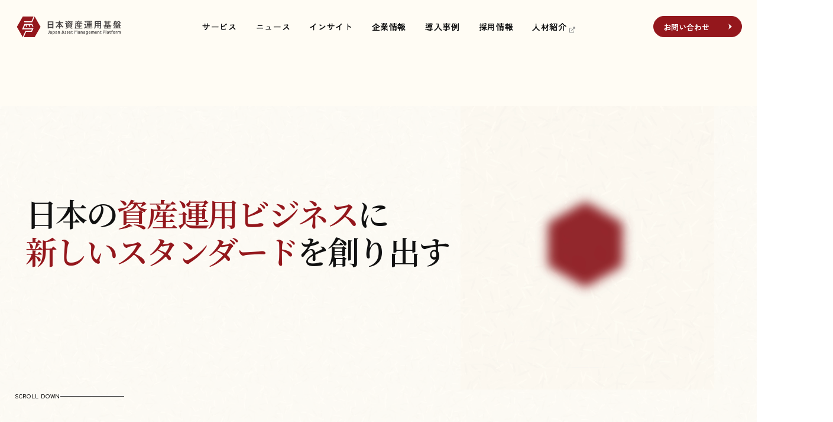

--- FILE ---
content_type: text/html; charset=UTF-8
request_url: https://www.jamplatform.com/
body_size: 82528
content:
<!DOCTYPE html>
<html lang="ja">
    <head>
        <meta charset='UTF-8'>
            <meta http-equiv='X-UA-Compatible' content='IE=edge'>
            <meta name='viewport' content='width=device-width, initial-scale=1.0'>
            <meta name='format-detection' content='telephone=no'>
            <meta property='og:image:width' content='1200'>
            <meta property='og:image:height' content='630'>
            <meta name='twitter:card' content='summary_large_image'>
        <meta property='og:site_name' content='日本資産運用基盤株式会社(JAMP)'><meta property='og:type' content='website'><title>日本資産運用基盤株式会社（JAMP）</title><meta name="description" content="日本の資産運用業界をリードするサービス・プロバイダーとして、日本資産運用基盤株式会社(JAMP)は、顧客金融機関の資産運用ビジネスが成功するために必要となるインフラを提供する資産運用ビジネス支援サービスを提供しています。これには、包括的なゴールベース型投資一任ビジネス支援サービスに加え、日本初となるファンド・マネジメント・カンパニーサービスや、資産運用会社の立ち上げ・運営に関する支援サービスが含まれます。"><meta property="og:title" content="日本資産運用基盤株式会社（JAMP）"><meta property="og:description" content="日本の資産運用業界をリードするサービス・プロバイダーとして、日本資産運用基盤株式会社(JAMP)は、顧客金融機関の資産運用ビジネスが成功するために必要となるインフラを提供する資産運用ビジネス支援サービスを提供しています。これには、包括的なゴールベース型投資一任ビジネス支援サービスに加え、日本初となるファンド・マネジメント・カンパニーサービスや、資産運用会社の立ち上げ・運営に関する支援サービスが含まれます。"><meta property="og:locale" content=""><meta name="twitter:title" content="日本資産運用基盤株式会社（JAMP）"><meta name="twitter:description"  content="日本の資産運用業界をリードするサービス・プロバイダーとして、日本資産運用基盤株式会社(JAMP)は、顧客金融機関の資産運用ビジネスが成功するために必要となるインフラを提供する資産運用ビジネス支援サービスを提供しています。これには、包括的なゴールベース型投資一任ビジネス支援サービスに加え、日本初となるファンド・マネジメント・カンパニーサービスや、資産運用会社の立ち上げ・運営に関する支援サービスが含まれます。"><meta property="twitter:image" content="https://www.jamplatform.com/media/"><meta property="og:url" content="https://www.jamplatform.com"><link rel="canonical" href="https://www.jamplatform.com"><meta property="og:image" content="https://www.jamplatform.com/media/"><meta property="og:image:secure_url" content="https://www.jamplatform.com/media/">
        <link rel="icon" href="https://www.jamplatform.com/media/7jjRGoOdRK5gczpoaDVPM0N34P3MZWHuKV9td3y0.png">
<link rel="apple-touch-icon" href="https://www.jamplatform.com/media/7jjRGoOdRK5gczpoaDVPM0N34P3MZWHuKV9td3y0.png">
        <link
  rel='stylesheet'
  href='https://cdn.jsdelivr.net/npm/yakuhanjp@3.2.0/dist/css/yakuhanjp.min.css'
/>
<link rel="preconnect" href="https://fonts.googleapis.com">
<link rel="preconnect" href="https://fonts.gstatic.com" crossorigin>
<link href="https://fonts.googleapis.com/css2?family=Noto+Serif+JP:wght@200..900&family=Zen+Kaku+Gothic+New:wght@400;500;700;900&display=swap" rel="stylesheet">
<link
  href='https://cdn.jsdelivr.net/npm/@splidejs/splide@4.1.4/dist/css/splide.min.css'
  rel='stylesheet'
/>
<link
  rel='stylesheet'
  href='https://cdnjs.cloudflare.com/ajax/libs/froala-editor/3.2.7/css/froala_style.min.css'
/>
<link rel='stylesheet' href='/assets/jamp/css/template.css?20250306102618' />

<style>
  .grecaptcha-badge { visibility: hidden; }

  :root {

  --color-base-primary:
  #012677; --color-base-primaryFaded:
  #E5E9F2; --color-base-primaryInside:
  #FFFFFF; --color-base-secondary:
  #FDD247;
  --color-base-secondaryInside:
  #333333; --color-base-background:
  #f7f7f7; --color-base-text:
  #181818;
  --color-base-footerBackground:
  #011748; --color-base-footerText:
  #ffffff; --color-base-gray:
  #eeeeee;

  --border-radius-button:
  200px;
  --border-radius:
  5px;

  --font-size-xs: 12px; --font-size-xs-sp: 12px; --font-size-s: 15px;
  --font-size-s-sp: 15px; --font-size-m: 18px; --font-size-m-sp: 16px;
  --font-size-l: 24px; --font-size-l-sp: 18px; --font-size-xl: 28px;
  --font-size-xl-sp: 20px; --font-size-xxl: 44px; --font-size-xxl-sp: 24px;

  --font-family-ja: YakuHanJP, "Noto Sans JP", -apple-system,
  BlinkMacSystemFont, "Helvetica Neue", YuGothic, "ヒラギノ角ゴ ProN W3",
  Hiragino Kaku Gothic ProN, Arial, "メイリオ", Meiryo, sans-serif;
  --font-family-en: "Barlow Semi Condensed", sans-serif; }
</style>
        <link rel="stylesheet" href="https://sdk.gig.goleadgrid.com/section-assets/template_sections.css?858fbf700deed348d4abd1e2c4cf2f0240eee1e6" type="text/css" /><style>:root{--leadgrid-base-primary:#0055A4;--leadgrid-base-primary-faded:#E0F2FF;--leadgrid-base-primary-inside:#FFFFFF;--leadgrid-base-secondary:#193F63;--leadgrid-base-secondary-inside:#FFFFFF;--leadgrid-base-background:#F0F6F6;--leadgrid-base-text:#1B1B1B;--leadgrid-base-footer-background:#1A354E;--leadgrid-base-footer-inside:#FFFFFF;--leadgrid-base-body:#777777;--leadgrid-base-white:#ffffff}</style><style>:root{--leadgrid-border-radius-button:5px;--leadgrid-border-radius-img:5px;--leadgrid-border-radius-container:5px;--leadgrid-border-radius-other:5px}</style><style>.leadgrid-font-size-bl{font-size:16px;line-height:160%;@media (max-width:768px){font-size:14px;line-height:160%}}.leadgrid-font-size-bm{font-size:14px;line-height:160%;@media (max-width:768px){font-size:13px;line-height:160%}}.leadgrid-font-size-hl{font-size:44px;line-height:130%;@media (max-width:768px){font-size:24px;line-height:145%}}.leadgrid-font-size-hm{font-size:24px;line-height:145%;@media (max-width:768px){font-size:20px;line-height:150%}}.leadgrid-font-size-hs{font-size:20px;line-height:150%;@media (max-width:768px){font-size:16px;line-height:160%}}.leadgrid-font-size-s{font-size:12px;line-height:160%;@media (max-width:768px){font-size:10px;line-height:160%}}</style><link rel="stylesheet" href="https://cdnjs.cloudflare.com/ajax/libs/highlight.js/10.7.1/styles/vs2015.min.css"><style>:root{--leadgrid-width-middle:1192px;--leadgrid-width-default:992px;--leadgrid-fs-default:14px;--leadgrid-fs-small:12px;--leadgrid-transition:all 0.3s cubic-bezier(0,1,0.64,1);--leadgrid-box-shadow:0 2px 32px 0 rgba(0,0,0,0.1)}.fr-view .fr-img-caption .fr-img-wrap a{display:initial}.hljs-ln-numbers{-webkit-touch-callout:none;-webkit-user-select:none;-khtml-user-select:none;-moz-user-select:none;-ms-user-select:none;user-select:none;text-align:center;color:#ccc;border-right:1px solid #CCC;vertical-align:top;padding-right:5px !important}.hljs-ln-code{padding-left:10px !important}.hljs{display:block;white-space:pre;overflow-x:auto;counter-reset:linenum;position:relative}.leadgrid-blogcard{margin:0 !important;width:100% !important;max-width:600px !important;display:block !important;height:initial !important;padding:16px !important;border:1px solid #cccccc !important;background:#ffffff !important;box-sizing:border-box !important;position:relative !important;transition:opacity .25s !important;margin-top:20px !important}.leadgrid-blogcard:hover{opacity:0.6 !important;transition:opacity .25s !important}.leadgrid-blogcard__cover{display:none}.leadgrid-blogcard__link{background:#ffffff !important;padding:0 !important;margin:0 !important;display:flex !important;align-items:center !important;text-decoration:none !important;font-family:-apple-system,BlinkMacSystemFont,Helvetica Neue,Segoe UI,Hiragino Kaku Gothic ProN,Hiragino Sans,ヒラギノ角ゴ ProN W3,Arial,メイリオ,Meiryo,sans-serif !important}.leadgrid-blogcard__link::before,.leadgrid-blogcard__link::after{display:none !important}.leadgrid-blogcard__meta{display:block !important;width:100% !important}.leadgrid-blogcard__title{pointer-events:none !important;margin:0 0 8px !important;font-size:18px !important;color:#1b1b1b !important;display:-webkit-box !important;-webkit-box-orient:vertical !important;-webkit-line-clamp:2 !important;overflow:hidden !important;font-weight:bold !important;letter-spacing:0em !important;line-height:1.4 !important;font-family:-apple-system,BlinkMacSystemFont,Helvetica Neue,Segoe UI,Hiragino Kaku Gothic ProN,Hiragino Sans,ヒラギノ角ゴ ProN W3,Arial,メイリオ,Meiryo,sans-serif !important}.leadgrid-blogcard__description{pointer-events:none !important;margin:0 0 8px !important;font-size:12px !important;color:#555555 !important;display:-webkit-box !important;-webkit-box-orient:vertical !important;-webkit-line-clamp:3 !important;overflow:hidden !important;letter-spacing:0em !important;line-height:1.6 !important;font-family:-apple-system,BlinkMacSystemFont,Helvetica Neue,Segoe UI,Hiragino Kaku Gothic ProN,Hiragino Sans,ヒラギノ角ゴ ProN W3,Arial,メイリオ,Meiryo,sans-serif !important}.leadgrid-blogcard__domain{pointer-events:none !important;margin:0 !important;font-size:10px !important;color:#555555 !important;display:-webkit-box !important;-webkit-box-orient:vertical !important;-webkit-line-clamp:1 !important;overflow:hidden !important;letter-spacing:0em !important;line-height:1 !important;font-family:-apple-system,BlinkMacSystemFont,Helvetica Neue,Segoe UI,Hiragino Kaku Gothic ProN,Hiragino Sans,ヒラギノ角ゴ ProN W3,Arial,メイリオ,Meiryo,sans-serif !important}.leadgrid-blogcard__eyecatch{display:block !important;width:206px !important;height:133px !important;position:relative !important;flex-shrink:0 !important;margin:0 0 0 8px !important;border:1px solid #eeeeee !important}.leadgrid-blogcard__eyecatch img{pointer-events:none !important;position:absolute !important;width:100% !important;height:100% !important;object-fit:cover !important;margin:0 !important;border-radius:0 !important;left:0 !important;top:0 !important}@media screen and (max-width:768px){.leadgrid-blogcard__title{font-size:16px !important}.leadgrid-blogcard__eyecatch{width:120px !important;height:77px !important}.leadgrid-blogcard__description{-webkit-line-clamp:2 !important}}.leadgrid-sp-br{display:none;@media screen and (max-width:768px){display:block}}.instagram-media{position:static !important}.fr-view img.fr-dii.leadgrid-wysiwyg-img-center{display:block;margin-left:auto;margin-right:auto}.fr-view img.leadgrid-wysiwyg-img-center,.fr-view .fr-img-caption.leadgrid-wysiwyg-img-center{display:block !important;margin-left:auto !important;margin-right:auto !important}mjx-math{white-space:pre-wrap !important}.fr-view p:has(> .fr-fir){display:inline-block;width:100%}.fr-view p > .fr-fir{float:right !important}.c-form__agreeText{overflow-y:scroll;max-height:300px;border:1px solid #ccc;padding-top:24px;padding-right:20px;padding-left:20px}</style><link rel="stylesheet" href="https://cdn.jsdelivr.net/npm/@splidejs/splide@latest/dist/css/splide.min.css">
        <!-- Google Tag Manager -->
<script>(function(w,d,s,l,i){w[l]=w[l]||[];w[l].push({'gtm.start':
new Date().getTime(),event:'gtm.js'});var f=d.getElementsByTagName(s)[0],
j=d.createElement(s),dl=l!='dataLayer'?'&l='+l:'';j.async=true;j.src=
'https://www.googletagmanager.com/gtm.js?id='+i+dl;f.parentNode.insertBefore(j,f);
})(window,document,'script','dataLayer','GTM-WLJKCMK');</script>
<!-- End Google Tag Manager -->

<!-- Start cookieyes banner --> <script id="cookieyes" type="text/javascript" src="https://cdn-cookieyes.com/client_data/3773ce5bab95fca222f67902/script.js"></script> <!-- End cookieyes banner --><script type="application/ld+json"></script>
    </head>
    <body>
        <!-- Google Tag Manager (noscript) -->
<noscript><iframe src="https://www.googletagmanager.com/ns.html?id=GTM-WLJKCMK"
height="0" width="0" style="display:none;visibility:hidden"></iframe></noscript>
<!-- End Google Tag Manager (noscript) -->
        
        <header class="jamp-c-header">
  <div class="jamp-l-inner c-header__inner">
<a href="/" class="c-header__logo" >      <img src="/assets/jamp/img/common/logo.svg" class="" alt="日本資産運用基盤">
</a>    <button class="c-header__menuButton" id="js-header-menu-button" aria-label="ナビゲーションの切替">
      <span></span>
      <span></span>
      <span></span>
    </button>
    <nav class="c-header__nav" id="js-header-menu">
      <div class="c-header__navInner">
        <div class="c-header__navWrap">
          <div class="c-header__main">
            <ul class="c-header__navList">
              <li class="c-header__navItem">
                <div class="c-header__navLinkWrap">
<a href="/service" class="c-header__navLink" >                    <div class="c-header__navTextJa js-duplicateText">
                      サービス
                    </div>
</a>                  <button class="c-header__navBtn js-accordion">
                    <span class="c-header__navBtnIcon"></span>
                  </button>
                </div>
<ul class='c-header__subNavList'><li class='c-header__subNavItem'><a href="/service#service-id1" class="c-header__subNavLink" >                    資産運用会社
</a></li><li class='c-header__subNavItem'><a href="/service#service-id2" class="c-header__subNavLink" >                    証券会社・信託銀行
</a></li><li class='c-header__subNavItem'><a href="/service#service-id3" class="c-header__subNavLink" >                    銀行・地域金融機関
</a></li><li class='c-header__subNavItem'><a href="/service#service-id4" class="c-header__subNavLink" >                    IFA・保険代理店
</a></li><li class='c-header__subNavItem'><a href="/hr" class="c-header__subNavLink" >                    ＪＡＭＰフィンキャリア
</a></li></ul>              </li>
            </ul>
<ul class='c-header__navList'><li class='c-header__navItem'>              <div class="c-header__navLinkWrap">
<a href="/news/news_tag1" class="c-header__navLink" >                  <div class="c-header__navTextJa js-duplicateText">
                    ニュース
                  </div>
</a>                <button class="c-header__navBtn js-accordion">
                  <span class="c-header__navBtnIcon"></span>
                </button>
              </div>
</li><li class='c-header__navItem'>              <div class="c-header__navLinkWrap">
<a href="/column" class="c-header__navLink" >                  <div class="c-header__navTextJa js-duplicateText">
                    インサイト
                  </div>
</a>                <button class="c-header__navBtn js-accordion">
                  <span class="c-header__navBtnIcon"></span>
                </button>
              </div>
</li></ul>            <ul class="c-header__navList">
              <li class="c-header__navItem">
                <div class="c-header__navLinkWrap">
<a href="/company" class="c-header__navLink" >                    <div class="c-header__navTextJa js-duplicateText">
                      企業情報
                    </div>
</a>                  <button class="c-header__navBtn js-accordion">
                    <span class="c-header__navBtnIcon"></span>
                  </button>
                </div>
<ul class='c-header__subNavList'><li class='c-header__subNavItem'><a href="/company/about" class="c-header__subNavLink" >                    日本資産運用基盤とは
</a></li><li class='c-header__subNavItem'><a href="/company/overview" class="c-header__subNavLink" >                    会社概要・アクセス
</a></li><li class='c-header__subNavItem'><a href="company/member" class="c-header__subNavLink" >                    経営メンバー
</a></li><li class='c-header__subNavItem'><a href="/company/message" class="c-header__subNavLink" >                    代表者メッセージ
</a></li><li class='c-header__subNavItem'><a href="/company/group" class="c-header__subNavLink" >                    グループ会社
</a></li></ul>              </li>
            </ul>
<ul class='c-header__navList'><li class='c-header__navItem'>              <div class="c-header__navLinkWrap">
<a href="/case" class="c-header__navLink" >                  <div class="c-header__navTextJa js-duplicateText">
                    導入事例
                  </div>
</a>                <button class="c-header__navBtn js-accordion">
                  <span class="c-header__navBtnIcon"></span>
                </button>
              </div>
</li><li class='c-header__navItem'>              <div class="c-header__navLinkWrap">
<a href="/recruit" class="c-header__navLink" >                  <div class="c-header__navTextJa js-duplicateText">
                    採用情報
                  </div>
</a>                <button class="c-header__navBtn js-accordion">
                  <span class="c-header__navBtnIcon"></span>
                </button>
              </div>
</li><li class='c-header__navItem'>              <div class="c-header__navLinkWrap">
<a href="/hr" class="c-header__navLink" target="_blank" rel="noopener">                  <div class="c-header__navTextJa js-duplicateText">
                    人材紹介
                  </div>
</a>                <button class="c-header__navBtn js-accordion">
                  <span class="c-header__navBtnIcon"></span>
                </button>
              </div>
</li></ul>          </div>
          <div class="c-header__sub">
            <ul class="c-header__btnList">
              <li class="c-header__btnItem">
              <div class='jamp-c-btn1 --header'>
              <a href="/contact" class="c-btn1__link" >    <div class="c-btn1__linkInner">
                    <span class="c-btn1__text js-duplicateText">
                    お問い合わせ
                    </span>
                    <span class="c-btn1__icon"></span>
                  </div>
              </a></div>              </li>
            </ul>
          </div>
        </div>
      </div>
    </nav>
  </div>
</header>

        <main>
            <section class='jamp-s-mv'>
  <div class='s-mv__bg'></div>
  <div class='jamp-l-inner s-mv__inner'>
    <div class='s-mv__img'>
      <video  autoplay loop muted playsinline preload="auto" style=""><source src="/assets/jamp/movie/mv_movie.mp4" type="video/mp4"></video>
    </div>
    <div class='s-mv__head'>
      <h1 class="s-mv__title js-split">
        日本の<strong>資産運用ビジネス</strong>に<br><strong>新しいスタンダード</strong>を<br class="u-mobile">創り出す
      </h1>
    </div>
  </div>
  <div class='s-mv__scrollInner'>
    <div class='s-mv__scroll'>
      <span class='s-mv__scrollText'>SCROLL DOWN</span>
      <span class='s-mv__scrollLine'>
        <span class='s-mv__scrollPolygon'></span>
      </span>
    </div>
  </div>
</section><section class="jamp-s-topNews">
  <div class="jamp-l-inner s-topNews__inner">
    <div class="s-topNews__main">
      <div class="s-topNews__tab">
        <div class="s-topNews__tabList">
            <div class="s-topNews__tabItem is-active">ニュース</div>
            <div class="s-topNews__tabItem">インサイト</div>
        </div>
        <div class="s-topNews__panelList">
            <div class="s-topNews__panelItem is-active" data-content-type="news">
              <div class="s-topNews__container">
                <div class="splide js-topNews-slider" role="group">
                  <div class="splide__track">
                    <div class="splide__list">
                        <div class="splide__slide">
                          <a href="/news/9171" class="s-topNews__link">
                            <div class="s-topNews__linkInner">
                              <div class="s-topNews__body">
                                <div class="s-topNews__title">
                                  <div class="s-topNews__titleText">
                                    【お知らせ】ゴールベース型資産運用ビジネス支援サービス「GBASs」（ジーバス）のご支援残高700億円突破
                                  </div>
                                </div>
                                <div class="jamp-c-meta">
                                  <time class="jamp-c-date" datetime="2025-11-13">
                                    2025.11.13
                                  </time>
                                  <span class="jamp-c-category">
                                    お知らせ
                                  </span>
                                </div>
                              </div>
                              <div class="s-topNews__img">
                                  <img src="/media/lVskfdaliHcyucWTT9fs89MChOPEmjRLpvpiCWxt.png" alt="【お知らせ】ゴールベース型資産運用ビジネス支援サービス「GBASs」（ジーバス）のご支援残高700億円突破" />
                              </div>
                            </div>
                          </a>
                        </div>
                        <div class="splide__slide">
                          <a href="/news/9170" class="s-topNews__link">
                            <div class="s-topNews__linkInner">
                              <div class="s-topNews__body">
                                <div class="s-topNews__title">
                                  <div class="s-topNews__titleText">
                                    【お知らせ】ゴールベース型資産運用ビジネス支援サービス「GBASs」（ジーバス）新機能（相続機能）搭載へ
                                  </div>
                                </div>
                                <div class="jamp-c-meta">
                                  <time class="jamp-c-date" datetime="2025-11-12">
                                    2025.11.12
                                  </time>
                                  <span class="jamp-c-category">
                                    リリース
                                  </span>
                                </div>
                              </div>
                              <div class="s-topNews__img">
                                  <img src="/media/rNsrDxFiacCXrDhlKOwhdcBesBQGuckvlo6YBiZH.png" alt="【お知らせ】ゴールベース型資産運用ビジネス支援サービス「GBASs」（ジーバス）新機能（相続機能）搭載へ" />
                              </div>
                            </div>
                          </a>
                        </div>
                        <div class="splide__slide">
                          <a href="/news/9166" class="s-topNews__link">
                            <div class="s-topNews__linkInner">
                              <div class="s-topNews__body">
                                <div class="s-topNews__title">
                                  <div class="s-topNews__titleText">
                                    【お知らせ】コモンズ投信株式会社の新設公募投信に係る事業ご支援について
                                  </div>
                                </div>
                                <div class="jamp-c-meta">
                                  <time class="jamp-c-date" datetime="2025-10-09">
                                    2025.10.09
                                  </time>
                                  <span class="jamp-c-category">
                                    リリース
                                  </span>
                                </div>
                              </div>
                              <div class="s-topNews__img">
                                  <img src="/media/wdqGiifpCJqn7qaR3swdFvnuJ4WShkN7mFcFBWqf.png" alt="【お知らせ】コモンズ投信株式会社の新設公募投信に係る事業ご支援について" />
                              </div>
                            </div>
                          </a>
                        </div>
                        <div class="splide__slide">
                          <a href="/news/9164" class="s-topNews__link">
                            <div class="s-topNews__linkInner">
                              <div class="s-topNews__body">
                                <div class="s-topNews__title">
                                  <div class="s-topNews__titleText">
                                    【お知らせ】ゴールベース型資産運用ビジネス支援サービス「GBASs」（ジーバス）のご支援残高が600億円突破
                                  </div>
                                </div>
                                <div class="jamp-c-meta">
                                  <time class="jamp-c-date" datetime="2025-09-30">
                                    2025.09.30
                                  </time>
                                  <span class="jamp-c-category">
                                    お知らせ
                                  </span>
                                </div>
                              </div>
                              <div class="s-topNews__img">
                                  <img src="/media/NCnwNMQ1FL2CfkPkbkUKYN8utnw6AoqbKnYGO6gf.png" alt="【お知らせ】ゴールベース型資産運用ビジネス支援サービス「GBASs」（ジーバス）のご支援残高が600億円突破" />
                              </div>
                            </div>
                          </a>
                        </div>
                    </div>

                  </div>
                  <div class="s-topNews__nav">
                    <div class="splide__arrows">
                      <button class="splide__arrow splide__arrow--prev button prev"></button>
                      <button class="splide__arrow splide__arrow--next button next"></button>
                    </div>
                    <div class="pagination">
                      <span class="slide-current"></span>
                      <span>/</span>
                      <span class="slide-length"></span>
                    </div>
                  </div>
                </div>
              </div>
            </div>
            <div class="s-topNews__panelItem is-active" data-content-type="column">
              <div class="s-topNews__container">
                <div class="splide js-topNews-slider" role="group">
                  <div class="splide__track">
                    <div class="splide__list">
                        <div class="splide__slide">
                          <a href="/column/2" class="s-topNews__link">
                            <div class="s-topNews__linkInner">
                              <div class="s-topNews__body">
                                <div class="s-topNews__title">
                                  <div class="s-topNews__titleText">
                                    第58回「非上場有価証券特例仲介業制度についての考察」
                                  </div>
                                </div>
                                <div class="jamp-c-meta">
                                  <time class="jamp-c-date" datetime="2025-08-04">
                                    2025.08.04
                                  </time>
                                  <span class="jamp-c-category">
                                    note
                                  </span>
                                </div>
                              </div>
                              <div class="s-topNews__img">
                                  <img src="/assets/jamp/img/common/noimage.png" alt="第58回「非上場有価証券特例仲介業制度についての考察」" />
                              </div>
                            </div>
                          </a>
                        </div>
                    </div>
                  </div>
                  <div class="s-topNews__nav">
                    <div class="splide__arrows">
                      <button class="splide__arrow splide__arrow--prev button prev"></button>
                      <button class="splide__arrow splide__arrow--next button next"></button>
                    </div>
                    <div class="pagination">
                      <span class="slide-current"></span>
                      <span>/</span>
                      <span class="slide-length"></span>
                    </div>
                  </div>
                </div>
              </div>
            </div>
        </div>
      </div>
    </div>
  </div>
</section><section class="jamp-s-topCompany">
  <div class="jamp-l-inner s-topCompany__inner">
    <div class="s-topCompany__wrap">
      <div class="s-topCompany__body">
        <h2 class="s-topCompany__title js-fadeIn">
          <img src="/assets/jamp/img/top/title_company.svg" class="u-desktop" alt="金融ビジネスを最適化する">
          <img src="/assets/jamp/img/top/title_company_sp.svg" class="u-mobile" alt="金融ビジネスを最適化する">
        </h2>
        <div class="s-topCompany__box">
          <div class="s-topCompany__text js-fadeIn">
            日本の金融業界は、自前ですべてに対応することをよしとする「自前主義」の考え方がいまなお根強く残っており、個々の金融機関としても、業界全体としても、欧米諸国に比べて生産性・収益性が劣後している状況にあります。<br><br>日本資産運用基盤は、このような「自前主義」の考え方から金融機関を解放し、自らにない強みを持った外部金融機関・非金融機関と連携することで、自らの強みに集中するような新たな資産運用ビジネスの事業モデルの再構築を支援する「基盤」の役割を担っています。<br><br>個々の金融機関の資産運用ビジネスの最適化の事例を積み上げ、範を示すことを通じて、日本の金融業界全体の最適化を実現することが私たちのミッションです。
          </div>
          <div class="s-topCompany__btn js-fadeIn">
            <div class='jamp-c-btn1 '>
            <a href="/company" class="c-btn1__link" >    <div class="c-btn1__linkInner">
                  <span class="c-btn1__text js-duplicateText">
                  企業情報
                  </span>
                  <span class="c-btn1__icon"></span>
                </div>
            </a></div>          </div>
        </div>
      </div>
      <figure class="s-topCompany__imgArea js-fadeIn">
        <div class="s-topCompany__img">
        <video  autoplay loop muted playsinline preload="auto" style=""><source src="/assets/jamp/movie/company_movie.mp4" type="video/mp4"></video>
        </div>
      </figure>
    </div>
  </div>
</section><section class="jamp-s-topService">
  <div class="s-topService__treat js-fadeIn">
    <img src="/assets/jamp/img/common/treat_img.svg" alt="六角形が並んだ画像" class="">
  </div>
  <div class="s-topService__treat js-fadeIn">
    <img src="/assets/jamp/img/common/treat_img.svg" alt="六角形が並んだ画像" class="">
  </div>
  <div class="s-topService__container">
    <img src="/assets/jamp/img/top/service_bg3.svg" alt="背景の波形" class="s-topService__bg3">
    <img src="/assets/jamp/img/top/service_bg3.svg" alt="背景の波形" class="s-topService__bg3">
    <div class="s-topService__wrapper">
      <div class="jamp-l-inner s-topService__inner">
        <div class="s-topService__wrap">
          <div class="s-topService__head">
            <h2 class="s-topService__title js-fadeIn">
              <img src="/assets/jamp/img/top/title_service.svg" class="u-desktop" alt="サービス">
              <img src="/assets/jamp/img/top/title_service_sp.svg" class="u-mobile" alt="サービス">
            </h2>
            <div class="s-topService__text js-fadeIn">
              次世代金融への伴走者<br>それが私たち日本資産運用基盤です<br>ー必要なすべてを、ともに考え、<br class="u-mobile">ともに築きます
            </div>
          </div>
          <div class="s-topService__content">
            <ul class="jamp-c-cardList">
                <li class="c-cardList__item js-fadeIns">
                  <div class="jamp-c-card1 ">
                  <a href="/service#service-id1" class="c-card1__link" >    <div class="c-card1__linkInner">
                        <div class="c-card1__polygonArea">
                          <svg width="125" height="111" viewBox="0 0 125 111" fill="none" class="c-card1__polygon">
                            <path d="M93.7459 0L31.2459 0L0 55.1512L31.2459 110.294H93.7459L125 55.1512L93.7459 0Z" fill="url(#paint0_linear_19169_1923)" class="c-card1__polygonBg" />
                            <path d="M0.574679 55.1512L31.5373 0.5L93.4546 0.5L124.425 55.1512L93.4546 109.794H31.5373L0.574679 55.1512Z" class="c-card1__polygonPath" />
                            <defs>
                              <linearGradient id="paint0_linear_19169_1923" x1="62.5" y1="0" x2="62.5" y2="110.294" gradientUnits="userSpaceOnUse">
                                <stop stop-color="#94171C" />
                                <stop offset="1" stop-color="#EFD6B8" />
                              </linearGradient>
                            </defs>
                          </svg>
                        </div>
                        <span class="c-card1__num"></span>
                        <div class="c-card1__title">
                          資産運用会社
                        </div>
                        <figure class="c-card1__img">
                          <img src="/assets/jamp/img/top/service_img1.png"  alt="上向きの矢印とドル記号を組み合わせた赤色の収益アイコン。棒グラフと円形のコインマークで利益の増加を表現したデザイン。">
                          <img src="/assets/jamp/img/top/service_img1_hover.png"  alt="上向きの矢印とドル記号を組み合わせた赤色の収益アイコン。棒グラフと円形のコインマークで利益の増加を表現したデザイン。">
                        </figure>
                        <div class="c-card1__btn">
                          <div class="jamp-c-btn2">
                            <div class="c-btn2__link">
                              <div class="c-btn2__linkInner">
                                <span class="c-btn2__text js-duplicateText">
                                  詳しくみる
                                </span>
                                <span class="c-btn2__icon"></span>
                              </div>
                            </div>
                          </div>
                        </div>
                      </div>
                  </a></div>                </li>
                <li class="c-cardList__item js-fadeIns">
                  <div class="jamp-c-card1 ">
                  <a href="/service#service-id2" class="c-card1__link" >    <div class="c-card1__linkInner">
                        <div class="c-card1__polygonArea">
                          <svg width="125" height="111" viewBox="0 0 125 111" fill="none" class="c-card1__polygon">
                            <path d="M93.7459 0L31.2459 0L0 55.1512L31.2459 110.294H93.7459L125 55.1512L93.7459 0Z" fill="url(#paint0_linear_19169_1923)" class="c-card1__polygonBg" />
                            <path d="M0.574679 55.1512L31.5373 0.5L93.4546 0.5L124.425 55.1512L93.4546 109.794H31.5373L0.574679 55.1512Z" class="c-card1__polygonPath" />
                            <defs>
                              <linearGradient id="paint0_linear_19169_1923" x1="62.5" y1="0" x2="62.5" y2="110.294" gradientUnits="userSpaceOnUse">
                                <stop stop-color="#94171C" />
                                <stop offset="1" stop-color="#EFD6B8" />
                              </linearGradient>
                            </defs>
                          </svg>
                        </div>
                        <span class="c-card1__num"></span>
                        <div class="c-card1__title">
                          証券会社・信託銀行
                        </div>
                        <figure class="c-card1__img">
                          <img src="/assets/jamp/img/top/service_img2.png"  alt="右上がりの棒グラフと折れ線グラフを組み合わせた赤色の成長チャートアイコン。ビジネスの成長や業績向上を表現したデザイン。">
                          <img src="/assets/jamp/img/top/service_img2_hover.png"  alt="右上がりの棒グラフと折れ線グラフを組み合わせた赤色の成長チャートアイコン。ビジネスの成長や業績向上を表現したデザイン。">
                        </figure>
                        <div class="c-card1__btn">
                          <div class="jamp-c-btn2">
                            <div class="c-btn2__link">
                              <div class="c-btn2__linkInner">
                                <span class="c-btn2__text js-duplicateText">
                                  詳しくみる
                                </span>
                                <span class="c-btn2__icon"></span>
                              </div>
                            </div>
                          </div>
                        </div>
                      </div>
                  </a></div>                </li>
                <li class="c-cardList__item js-fadeIns">
                  <div class="jamp-c-card1 ">
                  <a href="/service#service-id3" class="c-card1__link" >    <div class="c-card1__linkInner">
                        <div class="c-card1__polygonArea">
                          <svg width="125" height="111" viewBox="0 0 125 111" fill="none" class="c-card1__polygon">
                            <path d="M93.7459 0L31.2459 0L0 55.1512L31.2459 110.294H93.7459L125 55.1512L93.7459 0Z" fill="url(#paint0_linear_19169_1923)" class="c-card1__polygonBg" />
                            <path d="M0.574679 55.1512L31.5373 0.5L93.4546 0.5L124.425 55.1512L93.4546 109.794H31.5373L0.574679 55.1512Z" class="c-card1__polygonPath" />
                            <defs>
                              <linearGradient id="paint0_linear_19169_1923" x1="62.5" y1="0" x2="62.5" y2="110.294" gradientUnits="userSpaceOnUse">
                                <stop stop-color="#94171C" />
                                <stop offset="1" stop-color="#EFD6B8" />
                              </linearGradient>
                            </defs>
                          </svg>
                        </div>
                        <span class="c-card1__num"></span>
                        <div class="c-card1__title">
                          銀行・地域金融機関
                        </div>
                        <figure class="c-card1__img">
                          <img src="/assets/jamp/img/top/service_img3.png"  alt="銀行や金融機関を表す赤色の建物アイコン。屋根と柱、ドル記号を組み合わせた古典的な銀行建築のシルエット。">
                          <img src="/assets/jamp/img/top/service_img3_hover.png"  alt="銀行や金融機関を表す赤色の建物アイコン。屋根と柱、ドル記号を組み合わせた古典的な銀行建築のシルエット。">
                        </figure>
                        <div class="c-card1__btn">
                          <div class="jamp-c-btn2">
                            <div class="c-btn2__link">
                              <div class="c-btn2__linkInner">
                                <span class="c-btn2__text js-duplicateText">
                                  詳しくみる
                                </span>
                                <span class="c-btn2__icon"></span>
                              </div>
                            </div>
                          </div>
                        </div>
                      </div>
                  </a></div>                </li>
                <li class="c-cardList__item js-fadeIns">
                  <div class="jamp-c-card1 ">
                  <a href="/service#service-id4" class="c-card1__link" >    <div class="c-card1__linkInner">
                        <div class="c-card1__polygonArea">
                          <svg width="125" height="111" viewBox="0 0 125 111" fill="none" class="c-card1__polygon">
                            <path d="M93.7459 0L31.2459 0L0 55.1512L31.2459 110.294H93.7459L125 55.1512L93.7459 0Z" fill="url(#paint0_linear_19169_1923)" class="c-card1__polygonBg" />
                            <path d="M0.574679 55.1512L31.5373 0.5L93.4546 0.5L124.425 55.1512L93.4546 109.794H31.5373L0.574679 55.1512Z" class="c-card1__polygonPath" />
                            <defs>
                              <linearGradient id="paint0_linear_19169_1923" x1="62.5" y1="0" x2="62.5" y2="110.294" gradientUnits="userSpaceOnUse">
                                <stop stop-color="#94171C" />
                                <stop offset="1" stop-color="#EFD6B8" />
                              </linearGradient>
                            </defs>
                          </svg>
                        </div>
                        <span class="c-card1__num"></span>
                        <div class="c-card1__title">
                          IFA・保険代理店
                        </div>
                        <figure class="c-card1__img">
                          <img src="/assets/jamp/img/top/service_img4.png"  alt="2人の人物が向かい合うシルエットを表現した赤色のミーティングアイコン。パートナーシップや商談、コミュニケーションを象徴的に示したデザイン。">
                          <img src="/assets/jamp/img/top/service_img4_hover.png"  alt="2人の人物が向かい合うシルエットを表現した赤色のミーティングアイコン。パートナーシップや商談、コミュニケーションを象徴的に示したデザイン。">
                        </figure>
                        <div class="c-card1__btn">
                          <div class="jamp-c-btn2">
                            <div class="c-btn2__link">
                              <div class="c-btn2__linkInner">
                                <span class="c-btn2__text js-duplicateText">
                                  詳しくみる
                                </span>
                                <span class="c-btn2__icon"></span>
                              </div>
                            </div>
                          </div>
                        </div>
                      </div>
                  </a></div>                </li>
            </ul>
            <div class="s-topService__box js-fadeIn">
              <div class="s-topService__boxPolygonArea">
                <img src="/assets/jamp/img/top/service_polygon.svg" alt="六角形が並んだ画像" class="">
              </div>
              <div class="s-topService__boxBody">
                <h3 class="s-topService__boxTitle">
                  導入事例
                </h3>
                <div class="s-topService__boxText">
                  事業目標や課題などにあわせて、貴社に最適な支援ソリューションを具体的にご紹介します。
                </div>
                <div class="s-topService__boxBtn">
                  <div class='jamp-c-btn2 '>
                  <a href="/case" class="c-btn2__link" >    <div class="c-btn2__linkInner">
                        <span class="c-btn2__text js-duplicateText">
                        詳しくみる
                        </span>
                        <span class="c-btn2__icon"></span>
                      </div>
                  </a></div>                </div>
              </div>
              <figure class="s-topService__boxImg">
                <img src="/assets/jamp/img/top/service_img5.svg" class="" alt="赤色の検索アイコン。左側に角が折れた書類のシルエット、右側に虫眼鏡のマークが重なるように配置された、ドキュメント検索を表現したシンプルなピクトグラム。">
              </figure>
            </div>
          </div>
        </div>
      </div>
      <div class="s-topService__bgArea">
        <div class="s-topService__bg1"></div>
      </div>
    </div>
  </div>
</section><section class="jamp-s-topHr">
  <div class="jamp-l-inner s-topHr__inner">
    <div class="s-topHr__wrap">
      <div class="s-topHr__body">
        <h2 class="s-topHr__title js-fadeIn">
          <img src="/assets/jamp/img/top/title_hr.svg" class="u-desktop" alt="JAMPの人材紹介">
          <img src="/assets/jamp/img/top/title_hr_sp.svg" class="u-mobile" alt="JAMPの人材紹介">
        </h2>
        <div class="s-topHr__contents">
          <div class="s-topHr__box">
            <div class="s-topHr__lead js-fadeIn">
              <img src="/assets/jamp/img/top/lead_hr.svg" class="u-desktop" alt="金融機関・資産運用業界人材の採用・転職なら">
              <img src="/assets/jamp/img/top/lead_hr_sp.svg" class="u-mobile" alt="金融機関・資産運用業界人材の採用・転職なら">
            </div>
            <div class="s-topHr__logo js-fadeIn">
              <img src="/assets/jamp/img/top/logo_hr.svg" class="" alt="ＪＡＭＰフィンキャリア">
            </div>
            <div class="s-topHr__text js-fadeIn">
              金融機関の事業ご支援の一環として、金融専門人材に特化した人材紹介サービスを行っています。
            </div>
<ul class='s-topHr__list'><li class='s-topHr__item js-fadeIns'>              <div class='jamp-c-btn1 '>
              <a href="/hr" class="c-btn1__link" >    <div class="c-btn1__linkInner">
                    <span class="c-btn1__text js-duplicateText">
                    金融専門人材紹介<br class="u-desktop">サービストップ
                    </span>
                    <span class="c-btn1__icon"></span>
                  </div>
              </a></div></li><li class='s-topHr__item js-fadeIns'>              <div class='jamp-c-btn1 '>
              <a href="/hr/person" class="c-btn1__link" >    <div class="c-btn1__linkInner">
                    <span class="c-btn1__text js-duplicateText">
                    個人の方
                    </span>
                    <span class="c-btn1__icon"></span>
                  </div>
              </a></div></li><li class='s-topHr__item js-fadeIns'>              <div class='jamp-c-btn1 '>
              <a href="/hr/company" class="c-btn1__link" >    <div class="c-btn1__linkInner">
                    <span class="c-btn1__text js-duplicateText">
                    法人の方
                    </span>
                    <span class="c-btn1__icon"></span>
                  </div>
              </a></div></li></ul>          </div>
          <figure class="s-topHr__img js-fadeIn">
            <img src="/assets/jamp/img/top/hr_img.jpg"  alt="オフィスの会議室で3名のビジネスパーソンが書類を確認しながら打ち合わせをしている様子。夜のオフィスビルを背景に、スーツを着た男性と女性が机を囲んで真剣に議論している。プロフェッショナルな雰囲気の中で、チームワークとコミュニケーションを象徴的に表現している場面。">
          </figure>
        </div>
      </div>
    </div>
  </div>
</section><section class="jamp-s-topNews2">
  <div class="jamp-l-inner s-topNews2__inner">
    <div class="s-topNews2__wrap">
      <div class="s-topNews2__item">
        <h2 class="s-topNews2__title js-fadeIn">
          <img src="/assets/jamp/img/top/title_news.svg" class="u-desktop" alt="ニュース">
          <img src="/assets/jamp/img/top/title_news_sp.svg" class="u-mobile" alt="ニュース">
        </h2>
        <div class="s-topNews2__body">
          <ul class="s-topNews2__list jamp-c-newsList">
            <li class="c-newsList__item js-fadeIns">
              <a href='/news/9172' class='jamp-c-news'>
                <div class='c-news__inner'>
                  <div class='c-news__img'>
                      <img
                        src='/assets/jamp/img/common/noimage.png'
                        alt='【JIJI Financial Solutions：インタビュー】ゴールベース型運用を支援する「ＧＢＡＳｓ」、来年夏、相続オプションを追加＝日本初、「生前契約を前提としない資産承継」を可能に－日本資産運用基盤'
                      />
                  </div>
                  <div class="c-news__body">
                    <div class="jamp-c-meta">
                      <time class="jamp-c-date" datetime="2025-11-17">
          2025.11.17
        </time>        <span class='jamp-c-category'>
                        メディア掲載
                      </span>
                    </div>
                    <div class='c-news__title'>
                      <div class="c-news__titleText">
                        【JIJI Financial Solutions：インタビュー】ゴールベース型運用を支援する「ＧＢＡＳｓ」、来年夏、相続オプションを追加＝日本初、「生前契約を前提としない資産承継」を可能に－日本資産運用基盤
                      </div>
                    </div>
                  </div>
                </div>
              </a>            </li>
            <li class="c-newsList__item js-fadeIns">
              <a href='/news/9171' class='jamp-c-news'>
                <div class='c-news__inner'>
                  <div class='c-news__img'>
                      <img
                        src='/media/lVskfdaliHcyucWTT9fs89MChOPEmjRLpvpiCWxt.png'
                        alt='【お知らせ】ゴールベース型資産運用ビジネス支援サービス「GBASs」（ジーバス）のご支援残高700億円突破'
                      />
                  </div>
                  <div class="c-news__body">
                    <div class="jamp-c-meta">
                      <time class="jamp-c-date" datetime="2025-11-13">
          2025.11.13
        </time>        <span class='jamp-c-category'>
                        お知らせ
                      </span>
                    </div>
                    <div class='c-news__title'>
                      <div class="c-news__titleText">
                        【お知らせ】ゴールベース型資産運用ビジネス支援サービス「GBASs」（ジーバス）のご支援残高700億円突破
                      </div>
                    </div>
                  </div>
                </div>
              </a>            </li>
            <li class="c-newsList__item js-fadeIns">
              <a href='/news/9170' class='jamp-c-news'>
                <div class='c-news__inner'>
                  <div class='c-news__img'>
                      <img
                        src='/media/rNsrDxFiacCXrDhlKOwhdcBesBQGuckvlo6YBiZH.png'
                        alt='【お知らせ】ゴールベース型資産運用ビジネス支援サービス「GBASs」（ジーバス）新機能（相続機能）搭載へ'
                      />
                  </div>
                  <div class="c-news__body">
                    <div class="jamp-c-meta">
                      <time class="jamp-c-date" datetime="2025-11-12">
          2025.11.12
        </time>        <span class='jamp-c-category'>
                        リリース
                      </span>
                    </div>
                    <div class='c-news__title'>
                      <div class="c-news__titleText">
                        【お知らせ】ゴールベース型資産運用ビジネス支援サービス「GBASs」（ジーバス）新機能（相続機能）搭載へ
                      </div>
                    </div>
                  </div>
                </div>
              </a>            </li>
          </ul>
          <div class="s-topNews2__btn js-fadeIn">
            <div class='jamp-c-btn1 --md'>
<a href="/news/news_tag1" class="c-btn1__link" >                <div class="c-btn1__linkInner">
                  <span class="c-btn1__text js-duplicateText">
                    もっと見る
                  </span>
                  <span class="c-btn1__icon"></span>
                </div>
</a>            </div>
          </div>
        </div>
      </div>
      <div class="s-topNews2__item">
        <h2 class="s-topNews2__title js-fadeIn">
          <img src="/assets/jamp/img/top/title_column.svg" class="u-desktop" alt="インサイト">
          <img src="/assets/jamp/img/top/title_column_sp.svg" class="u-mobile" alt="インサイト">
        </h2>
        <div class="s-topNews2__body">
          <ul class="s-topNews2__list jamp-c-newsList">
            <li class="c-newsList__item js-fadeIns">
              <a href='/column/126' class='jamp-c-news'>
                <div class='c-news__inner'>
                  <div class='c-news__img'>
                      <img
                        src='/assets/jamp/img/common/noimage.png'
                        alt='「JAMPの視線」No.307（2025年11月16日配信）アイザワ証券の狂気'
                      />
                  </div>
                  <div class="c-news__body">
                    <div class="jamp-c-meta">
                      <time class="jamp-c-date" datetime="2025-11-17">
          2025.11.17
        </time>        <span class='jamp-c-category'>
                        note
                      </span>
                    </div>
                    <div class='c-news__title'>
                      <div class="c-news__titleText">
                        「JAMPの視線」No.307（2025年11月16日配信）アイザワ証券の狂気
                      </div>
                    </div>
                  </div>
                </div>
              </a>            </li>
            <li class="c-newsList__item js-fadeIns">
              <a href='/column/125' class='jamp-c-news'>
                <div class='c-news__inner'>
                  <div class='c-news__img'>
                      <img
                        src='/assets/jamp/img/common/noimage.png'
                        alt='「JAMPの視線」No.306（2025年11月9日配信）'
                      />
                  </div>
                  <div class="c-news__body">
                    <div class="jamp-c-meta">
                      <time class="jamp-c-date" datetime="2025-11-10">
          2025.11.10
        </time>        <span class='jamp-c-category'>
                        note
                      </span>
                    </div>
                    <div class='c-news__title'>
                      <div class="c-news__titleText">
                        「JAMPの視線」No.306（2025年11月9日配信）
                      </div>
                    </div>
                  </div>
                </div>
              </a>            </li>
            <li class="c-newsList__item js-fadeIns">
              <a href='/column/124' class='jamp-c-news'>
                <div class='c-news__inner'>
                  <div class='c-news__img'>
                      <img
                        src='/assets/jamp/img/common/noimage.png'
                        alt='第61回「コンプライアンス業務の『外部委託』と『外部支援』について」'
                      />
                  </div>
                  <div class="c-news__body">
                    <div class="jamp-c-meta">
                      <time class="jamp-c-date" datetime="2025-11-05">
          2025.11.05
        </time>        <span class='jamp-c-category'>
                        note
                      </span>
                    </div>
                    <div class='c-news__title'>
                      <div class="c-news__titleText">
                        第61回「コンプライアンス業務の『外部委託』と『外部支援』について」
                      </div>
                    </div>
                  </div>
                </div>
              </a>            </li>
          </ul>
          <div class="s-topNews2__btn js-fadeIn">
            <div class='jamp-c-btn1 --md'>
<a href="/column" class="c-btn1__link" >                <div class="c-btn1__linkInner">
                  <span class="c-btn1__text js-duplicateText">
                    もっと見る
                  </span>
                  <span class="c-btn1__icon"></span>
                </div>
</a>            </div>
          </div>
        </div>
      </div>
    </div>
  </div>
</section><section class="jamp-s-topRecruit">
  <div class="jamp-l-inner s-topRecruit__inner">
    <div class="s-topRecruit__wrap">
      <div class="s-topRecruit__head">
        <h2 class="s-topRecruit__title js-fadeIn">
          <img src="/assets/jamp/img/top/title_recruit.svg" class="u-desktop" alt="採用情報">
          <img src="/assets/jamp/img/top/title_recruit_sp.svg" class="u-mobile" alt="採用情報">
        </h2>
      </div>
      <div class="s-topRecruit__contents">
        <figure class="s-topRecruit__img js-fadeIn">
          <img src="/assets/jamp/img/top/recruit_img.jpg"  alt="黄色い壁を背景に、会議室でノートパソコンを前に笑顔で話すスーツ姿の男性ビジネスパーソン。背景には大型ディスプレイが設置され、手前にはぼやけた形で別の参加者が映っており、和やかな雰囲気のミーティングの一場面が捉えられている。">
        </figure>
        <div class="s-topRecruit__btn js-fadeIn">
          <div class='jamp-c-btn1 '>
          <a href="/recruit" class="c-btn1__link" >    <div class="c-btn1__linkInner">
                <span class="c-btn1__text js-duplicateText">
                採用情報トップ
                </span>
                <span class="c-btn1__icon"></span>
              </div>
          </a></div>        </div>
      </div>
    </div>
    <img src="/assets/jamp/img/common/treat_img.svg" alt="六角形が並んだ画像" class="s-topRecruit__bg js-fadeIn">
  </div>
</section><section class="jamp-s-cta --2col --bg2">
  <div class="jamp-l-inner s-cta__inner">
    <ul class="s-cta__list js-fadeIn">
      <li class="s-cta__item">
<a href="/contact" class="s-cta__itemLink" >          <h2 class="s-cta__itemTitle">
            お問い合わせ
          </h2>
          <p class="s-cta__itemText">
            弊社支援サービスについてのご質問・ご相談等のお問い合わせ・取材申し込み
          </p>
          <div class="s-cta__itemBtn">
            <div class='jamp-c-btn2'>
              <div class='c-btn2__link'>
                <div class="c-btn2__linkInner">
                  <span class="c-btn2__text js-duplicateText">
                    お問い合わせ
                  </span>
                  <span class="c-btn2__icon"></span>
                </div>
              </div>
            </div>
          </div>
</a>      </li>
      <li class="s-cta__item">
<a href="/mail" class="s-cta__itemLink" >          <h2 class="s-cta__itemTitle">
            メールマガジン
          </h2>
          <p class="s-cta__itemText">
            金融業界の最新情報や「大原啓一の視点」「JAMPの活動日記」などを週1回配信
          </p>
          <div class="s-cta__itemBtn">
            <div class='jamp-c-btn2'>
              <div class='c-btn2__link'>
                <div class="c-btn2__linkInner">
                  <span class="c-btn2__text js-duplicateText">
                    登録はこちら
                  </span>
                  <span class="c-btn2__icon"></span>
                </div>
              </div>
            </div>
          </div>
</a>      </li>
    </ul>
  </div>
</section>
        </main>
        <footer class="jamp-c-footer">
  <div class="c-footer__top">
    <div class="jamp-l-inner c-footer__topInner">
      <div class="c-footer__info">
        <div class="c-footer__title">
          <img src="/assets/jamp/img/common/title_footer.svg" alt="日本の資産運用ビジネスに新しいスタンダードを創り出す" class="c-footer__titleImg">
        </div>

        <div class="c-footer__logoWrap">
<a href="/" class="c-footer__logo" >            <img src="/assets/jamp/img/common/logo_white.svg" class="" alt="日本資産運用基盤">
</a>        </div>

        <div class="c-footer__companyEn">
          Japan Asset Management Platform Co.,Ltd.
        </div>
        <div class="c-footer__address">
          〒101-0054<br>東京都千代田区神田錦町3-17-1廣瀬ビル4階
        </div>

<ul class='c-footer__snsList'><li class='c-footer__snsItem'><a href="https://x.com/kohara1979" class="c-footer__snsLink" target="_blank" rel="noopener">            <img src="/assets/jamp/img/common/icon_x_white.svg"  alt="X">
</a></li><li class='c-footer__snsItem'><a href="https://www.facebook.com/jamplatform/" class="c-footer__snsLink" target="_blank" rel="noopener">            <img src="/assets/jamp/img/common/icon_facebook_white.svg"  alt="Facebook">
</a></li><li class='c-footer__snsItem'><a href="https://note.com/keiichi_ohara" class="c-footer__snsLink" target="_blank" rel="noopener">            <img src="/assets/jamp/img/common/icon_note_white.svg"  alt="note">
</a></li></ul>        
<ul class='c-footer__btnList'><li class='c-footer__btnItem'>          <div class='jamp-c-btn1 --white --footer'>
          <a href="/jfm" class="c-btn1__link" >    <div class="c-btn1__linkInner">
                <span class="c-btn1__text js-duplicateText">
                ＪＡＭＰファンド・マネジメント
                </span>
                <span class="c-btn1__icon"></span>
              </div>
          </a></div></li><li class='c-footer__btnItem'>          <div class='jamp-c-btn1 --white --footer'>
          <a href="/contact" class="c-btn1__link" >    <div class="c-btn1__linkInner">
                <span class="c-btn1__text js-duplicateText">
                お問い合わせ
                </span>
                <span class="c-btn1__icon"></span>
              </div>
          </a></div></li><li class='c-footer__btnItem'>          <div class='jamp-c-btn1 --white --footer'>
          <a href="/recruit" class="c-btn1__link" >    <div class="c-btn1__linkInner">
                <span class="c-btn1__text js-duplicateText">
                採用情報
                </span>
                <span class="c-btn1__icon"></span>
              </div>
          </a></div></li><li class='c-footer__btnItem'>          <div class='jamp-c-btn1 --white --footer'>
          <a href="/hr" class="c-btn1__link" >    <div class="c-btn1__linkInner">
                <span class="c-btn1__text js-duplicateText">
                ＪＡＭＰフィンキャリア
                </span>
                <span class="c-btn1__icon"></span>
              </div>
          </a></div></li></ul>      </div>
      <div class="c-footer__companyList">
        <div class="c-footer__companyItem">
<a href="/" class="c-footer__companyTitle" >            日本資産運用基盤株式会社
</a>          <div class="c-footer__nav">
            <div class="c-footer__navListArea">
              <ul class="c-footer__navList">
                <li class="c-footer__navItem">
                  <div class="c-footer__navLinkWrap">
<a href="/company" class="c-footer__navLink" >                      <div class="c-footer__navTextJa">
                        企業情報
                      </div>
</a>                    <button class="c-header__navBtn js-accordion">
                      <span class="c-header__navBtnIcon"></span>
                    </button>
                  </div>
<ul class='c-footer__subNavList'><li class='c-footer__subNavItem'><a href="/company/about" class="c-footer__subNavLink" >                      日本資産運用基盤とは
</a></li><li class='c-footer__subNavItem'><a href="/company/overview" class="c-footer__subNavLink" >                      会社概要
</a></li><li class='c-footer__subNavItem'><a href="/company/member" class="c-footer__subNavLink" >                      経営メンバー
</a></li><li class='c-footer__subNavItem'><a href="/company/message" class="c-footer__subNavLink" >                      代表者メッセージ
</a></li><li class='c-footer__subNavItem'><a href="/company/group" class="c-footer__subNavLink" >                      グループ会社
</a></li></ul>                </li>
              </ul>
            </div>
            <div class="c-footer__navListArea">
              <ul class="c-footer__navList">
                <li class="c-footer__navItem">
                  <div class="c-footer__navLinkWrap">
<a href="/service" class="c-footer__navLink" >                      <div class="c-footer__navTextJa">
                        サービス
                      </div>
</a>                    <button class="c-header__navBtn js-accordion">
                      <span class="c-header__navBtnIcon"></span>
                    </button>
                  </div>
<ul class='c-footer__subNavList'><li class='c-footer__subNavItem'><a href="/service#service-id1" class="c-footer__subNavLink" >                      資産運用会社
</a></li><li class='c-footer__subNavItem'><a href="/service#service-id2" class="c-footer__subNavLink" >                      証券会社・信託銀行
</a></li><li class='c-footer__subNavItem'><a href="/service#service-id3" class="c-footer__subNavLink" >                      銀行・地域金融機関
</a></li><li class='c-footer__subNavItem'><a href="/service#service-id4" class="c-footer__subNavLink" >                      IFA・保険代理店
</a></li></ul>                </li>
              </ul>
<ul class='c-footer__navList'><li class='c-footer__navItem'>                <div class="c-footer__navLinkWrap">
<a href="/case" class="c-footer__navLink" >                    <div class="c-footer__navTextJa">
                      導入事例
                    </div>
</a>                  <button class="c-header__navBtn js-accordion">
                    <span class="c-header__navBtnIcon"></span>
                  </button>
                </div>
</li></ul>            </div>
            <div class="c-footer__navListArea">
<ul class='c-footer__navList'><li class='c-footer__navItem'>                <div class="c-footer__navLinkWrap">
<a href="/news/news_tag1" class="c-footer__navLink" >                    <div class="c-footer__navTextJa">
                      ニュース
                    </div>
</a>                  <button class="c-header__navBtn js-accordion">
                    <span class="c-header__navBtnIcon"></span>
                  </button>
                </div>
</li><li class='c-footer__navItem'>                <div class="c-footer__navLinkWrap">
<a href="/column" class="c-footer__navLink" >                    <div class="c-footer__navTextJa">
                      インサイト
                    </div>
</a>                  <button class="c-header__navBtn js-accordion">
                    <span class="c-header__navBtnIcon"></span>
                  </button>
                </div>
</li><li class='c-footer__navItem'>                <div class="c-footer__navLinkWrap">
<a href="/recruit" class="c-footer__navLink" >                    <div class="c-footer__navTextJa">
                      採用情報
                    </div>
</a>                  <button class="c-header__navBtn js-accordion">
                    <span class="c-header__navBtnIcon"></span>
                  </button>
                </div>
</li></ul>              <ul class="c-footer__navList">
                <li class="c-footer__navItem">
                  <div class="c-footer__navLinkWrap">
<a href="/hr" class="c-footer__navLink" >                      <div class="c-footer__navTextJa">
                        ＪＡＭＰフィンキャリア
                      </div>
</a>                    <button class="c-header__navBtn js-accordion">
                      <span class="c-header__navBtnIcon"></span>
                    </button>
                  </div>
<ul class='c-footer__subNavList'><li class='c-footer__subNavItem'><a href="/hr/person" class="c-footer__subNavLink" >                      個人の方
</a></li><li class='c-footer__subNavItem'><a href="/hr/company" class="c-footer__subNavLink" >                      法人の方
</a></li></ul>                </li>
              </ul>
            </div>
            <div class="c-footer__navListArea">
              <ul class="c-footer__navList">
                <li class="c-footer__navItem">
                  <div class="c-footer__navLinkWrap">
<a href="/contact" class="c-footer__navLink" >                      <div class="c-footer__navTextJa">
                        お問い合わせ
                      </div>
</a>                    <button class="c-header__navBtn js-accordion">
                      <span class="c-header__navBtnIcon"></span>
                    </button>
                  </div>
<ul class='c-footer__subNavList'><li class='c-footer__subNavItem'><a href="/contact/business" class="c-footer__subNavLink" >                      ビジネスに関するお問い合わせ
</a></li><li class='c-footer__subNavItem'><a href="/contact/media" class="c-footer__subNavLink" >                      取材に関するお問い合わせ
</a></li><li class='c-footer__subNavItem'><a href="/contact/hr" class="c-footer__subNavLink" >                      金融専門人材紹介業に関するお問い合わせ
</a></li><li class='c-footer__subNavItem'><a href="/contact/recruit" class="c-footer__subNavLink" >                      採用情報に関するお問い合わせ
</a></li><li class='c-footer__subNavItem'><a href="/contact/etc" class="c-footer__subNavLink" >                      その他のお問い合わせ
</a></li></ul>                  <div class="c-footer__navLinkWrap">
<a href="/mail" class="c-footer__navLink" >                      <div class="c-footer__navTextJa">
                        メールマガジン
                      </div>
</a>                    <button class="c-header__navBtn js-accordion">
                      <span class="c-header__navBtnIcon"></span>
                    </button>
                  </div>
                </li>
              </ul>
            </div>
          </div>
        </div>
        <div class="c-footer__companyItem">
<a href="/jfm" class="c-footer__companyTitle" >            ＪＡＭＰファンド・マネジメント<br class="u-mobile">株式会社
</a>          <div class="c-footer__nav">
            <div class="c-footer__navListArea">
<ul class='c-footer__navList'><li class='c-footer__navItem'>                <div class="c-footer__navLinkWrap">
<a href="/jfm/company" class="c-footer__navLink" >                    <div class="c-footer__navTextJa">
                      企業情報
                    </div>
</a>                  <button class="c-header__navBtn js-accordion">
                    <span class="c-header__navBtnIcon"></span>
                  </button>
                </div>
</li><li class='c-footer__navItem'>                <div class="c-footer__navLinkWrap">
<a href="/news/news_tag2" class="c-footer__navLink" >                    <div class="c-footer__navTextJa">
                      ニュース
                    </div>
</a>                  <button class="c-header__navBtn js-accordion">
                    <span class="c-header__navBtnIcon"></span>
                  </button>
                </div>
</li></ul>            </div>
            <div class="c-footer__navListArea">
              <ul class="c-footer__navList">
                <li class="c-footer__navItem">
                  <div class="c-footer__navLinkWrap">
<a href="/jfm/service" class="c-footer__navLink" >                      <div class="c-footer__navTextJa">
                        サービス
                      </div>
</a>                    <button class="c-header__navBtn js-accordion">
                      <span class="c-header__navBtnIcon"></span>
                    </button>
                  </div>
<ul class='c-footer__subNavList'><li class='c-footer__subNavItem'><a href="/jfm/service/fund-white-label" class="c-footer__subNavLink" >                      投信ホワイトレーベルサービス
</a></li><li class='c-footer__subNavItem'><a href="/jfm/service/etf-white-label" class="c-footer__subNavLink" >                      ETFホワイトレーベルサービス
</a></li><li class='c-footer__subNavItem'><a href="/jfm/service/peit-white-label" class="c-footer__subNavLink" >                      PEITホワイトレーベルサービス
</a></li><li class='c-footer__subNavItem'><a href="/jfm/service/business-efficiency" class="c-footer__subNavLink" >                      事業効率化・高度化支援サービス
</a></li><li class='c-footer__subNavItem'><a href="/jfm/service/subsidiary-support" class="c-footer__subNavLink" >                      運用子会社設立・運営支援サービス
</a></li></ul>                </li>
              </ul>
            </div>
            <div class="c-footer__navListArea">
<ul class='c-footer__navList'><li class='c-footer__navItem'>                <div class="c-footer__navLinkWrap">
<a href="/jfm/solicitation_policy" class="c-footer__navLink" >                    <div class="c-footer__navTextJa">
                      金融商品の勧誘方針
                    </div>
</a>                  <button class="c-header__navBtn js-accordion">
                    <span class="c-header__navBtnIcon"></span>
                  </button>
                </div>
</li><li class='c-footer__navItem'>                <div class="c-footer__navLinkWrap">
<a href="/jfm/customer_inquiry" class="c-footer__navLink" >                    <div class="c-footer__navTextJa">
                      苦情相談窓口
                    </div>
</a>                  <button class="c-header__navBtn js-accordion">
                    <span class="c-header__navBtnIcon"></span>
                  </button>
                </div>
</li><li class='c-footer__navItem'>                <div class="c-footer__navLinkWrap">
<a href="/jfm/interest_conflict_policy" class="c-footer__navLink" >                    <div class="c-footer__navTextJa">
                      利益相反管理方針
                    </div>
</a>                  <button class="c-header__navBtn js-accordion">
                    <span class="c-header__navBtnIcon"></span>
                  </button>
                </div>
</li><li class='c-footer__navItem'>                <div class="c-footer__navLinkWrap">
<a href="/jfm/stewardship" class="c-footer__navLink" >                    <div class="c-footer__navTextJa">
                      日本版スチュワードシップ‧コードに関する基本方針
                    </div>
</a>                  <button class="c-header__navBtn js-accordion">
                    <span class="c-header__navBtnIcon"></span>
                  </button>
                </div>
</li></ul>            </div>
            <div class="c-footer__navListArea">
<ul class='c-footer__navList'><li class='c-footer__navItem'>                <div class="c-footer__navLinkWrap">
<a href="/jfm/voting" class="c-footer__navLink" >                    <div class="c-footer__navTextJa">
                      議決権行使の指図に関する考え方
                    </div>
</a>                  <button class="c-header__navBtn js-accordion">
                    <span class="c-header__navBtnIcon"></span>
                  </button>
                </div>
</li><li class='c-footer__navItem'>                <div class="c-footer__navLinkWrap">
<a href="/jfm/material_policy" class="c-footer__navLink" >                    <div class="c-footer__navTextJa">
                      基準価額の過誤等が発生した際の対応方針
                    </div>
</a>                  <button class="c-header__navBtn js-accordion">
                    <span class="c-header__navBtnIcon"></span>
                  </button>
                </div>
</li><li class='c-footer__navItem'>                <div class="c-footer__navLinkWrap">
<a href="/jfm/product_policy" class="c-footer__navLink" >                    <div class="c-footer__navTextJa">
                      プロダクトガバナンスに関する方針
                    </div>
</a>                  <button class="c-header__navBtn js-accordion">
                    <span class="c-header__navBtnIcon"></span>
                  </button>
                </div>
</li></ul>            </div>
          </div>
        </div>
        <div class="c-footer__companyItem">
<div class="c-footer__companyTitle">            ＪＡＭＰフィナンシャル・ソリューションズ株式会社
</div>          <div class="c-footer__nav">
            <div class="c-footer__navListArea">
<ul class='c-footer__navList'><li class='c-footer__navItem'>                <div class="c-footer__navLinkWrap">
<a href="/jfs/solicitation_policy" class="c-footer__navLink" >                    <div class="c-footer__navTextJa">
                      金融商品の勧誘方針
                    </div>
</a>                  <button class="c-header__navBtn js-accordion">
                    <span class="c-header__navBtnIcon"></span>
                  </button>
                </div>
</li><li class='c-footer__navItem'>                <div class="c-footer__navLinkWrap">
<a href="/jfs/customer_inquiry" class="c-footer__navLink" >                    <div class="c-footer__navTextJa">
                      苦情相談窓口
                    </div>
</a>                  <button class="c-header__navBtn js-accordion">
                    <span class="c-header__navBtnIcon"></span>
                  </button>
                </div>
</li></ul>            </div>
          </div>
        </div>
      </div>
    </div>
  </div>
  <div class="c-footer__bottom">
    <div class="jamp-l-inner c-footer__bottomInner">
<ul class='c-footer__bottomList'><li class='c-footer__bottomItem'><a href="/antisocial" class="c-footer__bottomLink" >          反社会的勢力に対する基本方針
</a></li><li class='c-footer__bottomItem'><a href="/privacy_policy" class="c-footer__bottomLink" >          プライバシーポリシー
</a></li><li class='c-footer__bottomItem'><a href="/security_policy" class="c-footer__bottomLink" >          情報セキュリティ基本方針
</a></li><li class='c-footer__bottomItem'><a href="/cookie" class="c-footer__bottomLink" >          Cookie等の使用について
</a></li></ul>      <small class="c-footer__copyright">
        Copyright © Japan Asset Management Platform Group Co.,Ltd. All rights reserved.
      </small>
    </div>
  </div>
</footer>
        <script src="https://code.jquery.com/jquery-3.7.0.min.js" integrity="sha256-2Pmvv0kuTBOenSvLm6bvfBSSHrUJ+3A7x6P5Ebd07/g=" crossorigin="anonymous"></script>
<script src="https://cdn.jsdelivr.net/npm/@splidejs/splide@4.1.4/dist/js/splide.min.js"></script>
<script
  src='https://cdn.jsdelivr.net/npm/gsap@3.12.7/dist/gsap.min.js'
></script>
<script
  src='https://cdn.jsdelivr.net/npm/gsap@3.12.7/dist/ScrollTrigger.min.js'
></script>
<script src="https://cdn.jsdelivr.net/npm/@splidejs/splide-extension-auto-scroll@0.5.3/dist/js/splide-extension-auto-scroll.min.js"></script>
<script src="https://cdn.jsdelivr.net/npm/micromodal/dist/micromodal.min.js"></script>
<script src="/assets/jamp/js/template.js?20251007142507"></script>

        <script src="https://cdn.embedly.com/widgets/platform.js" charset="UTF-8"></script><script src="https://cdnjs.cloudflare.com/ajax/libs/highlight.js/10.7.1/highlight.min.js"></script><script src="https://cdnjs.cloudflare.com/ajax/libs/highlightjs-line-numbers.js/2.8.0/highlightjs-line-numbers.min.js"></script><script id="MathJax-script" defer src="https://cdn.jsdelivr.net/npm/mathjax@3/es5/tex-mml-chtml.js"></script>
            <script>
                window.addEventListener("DOMContentLoaded", (event) => {
                    const hlElements = document.querySelectorAll(".leadgrid-codehighlighter");
                    if(hlElements){
                        hlElements.forEach(elem => {
                            elem.className = elem.dataset.language;
                        });
                        hljs.highlightAll();
                        hljs.initLineNumbersOnLoad();
                    }

                    const imgCaptions = document.querySelectorAll(`.fr-img-space-wrap .fr-img-caption span[contenteditable="true"]`);
                    if(imgCaptions){
                        imgCaptions.forEach(elem => {
                            elem.contentEditable = "false";
                        });
                    }
                });
            </script>
        <script defer src="https://sdk.gig.goleadgrid.com/vendors/js/leadgrid-vendors-sdk.js?858fbf700deed348d4abd1e2c4cf2f0240eee1e6"></script><script type="text/javascript" src="https://sdk.gig.goleadgrid.com/section-assets/template_sections.js?858fbf700deed348d4abd1e2c4cf2f0240eee1e6" defer></script><script src="https://cdn.jsdelivr.net/npm/@splidejs/splide@4.1.4/dist/js/splide.min.js"></script><script src="https://cdn.jsdelivr.net/npm/@splidejs/splide-extension-auto-scroll@0.5.3/dist/js/splide-extension-auto-scroll.min.js"></script>
        
    </body>
</html>


--- FILE ---
content_type: text/css
request_url: https://www.jamplatform.com/assets/jamp/css/template.css?20250306102618
body_size: 34020
content:
@charset "UTF-8";/*! normalize.css v8.0.0 | MIT License | github.com/necolas/normalize.css */progress,sub,sup{vertical-align:baseline}.jamp-c-wysiwyg iframe,.jamp-c-wysiwyg img,img,legend,picture{max-width:100%}details,img,picture{display:block}html{line-height:1.15;-webkit-text-size-adjust:100%}body{margin:0;min-height:100vh;text-rendering:optimizeSpeed;overflow-wrap:anywhere}h1{font-size:2em}hr{-webkit-box-sizing:content-box;box-sizing:content-box;height:0;overflow:visible}[type=checkbox],[type=radio],legend{-webkit-box-sizing:border-box;padding:0}code,kbd,pre,samp{font-family:monospace,monospace;font-size:1em}a{background-color:transparent;text-decoration:none;color:inherit}abbr[title]{border-bottom:none;-webkit-text-decoration:underline dotted;text-decoration:underline dotted}b,strong{font-weight:bolder}small{font-size:80%}sub,sup{font-size:75%;line-height:0;position:relative}sub{bottom:-.25em}sup{top:-.5em}img{border-style:none;height:auto}button,input,optgroup,select,textarea{font-family:inherit;font-size:100%;line-height:1.15;margin:0}button,input{overflow:visible}button,select{text-transform:none}[type=button],[type=reset],[type=submit],button{-webkit-appearance:button}[type=button]::-moz-focus-inner,[type=reset]::-moz-focus-inner,[type=submit]::-moz-focus-inner,button::-moz-focus-inner{border-style:none;padding:0}[type=button]:-moz-focusring,[type=reset]:-moz-focusring,[type=submit]:-moz-focusring,button:-moz-focusring{outline:ButtonText dotted 1px}fieldset{padding:.35em .75em .625em}legend{box-sizing:border-box;color:inherit;display:table;white-space:normal}textarea{overflow:auto}[type=checkbox],[type=radio]{box-sizing:border-box}[type=number]::-webkit-inner-spin-button,[type=number]::-webkit-outer-spin-button{height:auto}[type=search]{-webkit-appearance:textfield;outline-offset:-2px}[type=search]::-webkit-search-decoration{-webkit-appearance:none}::-webkit-file-upload-button{-webkit-appearance:button;font:inherit}summary{display:list-item}[hidden],template{display:none}*,::after,::before{-webkit-box-sizing:border-box;box-sizing:border-box}blockquote,body,dd,dl,figure,h1,h2,h3,h4,li,ol,p,ul{margin:0}ol,ul{list-style:none;padding:0}a:not([class]){-webkit-text-decoration-skip:ink;text-decoration-skip-ink:auto}button,input,select,textarea{font:inherit;color:inherit}button{border:none;padding:0;background-color:initial}@media (prefers-reduced-motion:reduce){*,::after,::before{-webkit-animation-duration:0s!important;animation-duration:0s!important;-webkit-animation-iteration-count:1!important;animation-iteration-count:1!important;-webkit-transition-duration:0s!important;transition-duration:0s!important;scroll-behavior:auto!important}}.-lg-fs_xs{font-size:var(--font-size-xs);line-height:1.6}@media screen and (max-width:767px){.-lg-fs_xs{font-size:var(--font-size-xs-sp)}}.-lg-fs_s{font-size:var(--font-size-s);line-height:1.8}@media screen and (max-width:767px){.-lg-fs_s{font-size:var(--font-size-s-sp)}}.-lg-fs_m{font-size:var(--font-size-m);line-height:1.6}@media screen and (max-width:767px){.-lg-fs_m{font-size:var(--font-size-m-sp)}}.-lg-fs_l{font-size:var(--font-size-l);line-height:1.4}@media screen and (max-width:767px){.-lg-fs_l{font-size:var(--font-size-l-sp)}}.-lg-fs_xl{font-size:var(--font-size-xl);line-height:1.4}@media screen and (max-width:767px){.-lg-fs_xl{font-size:var(--font-size-xl-sp)}}.-lg-fs_xxl{font-size:var(--font-size-xxl);line-height:1.4}@media screen and (max-width:767px){.-lg-fs_xxl{font-size:var(--font-size-xxl-sp)}}.-lg-fd_bold{font-weight:700}.-lg-fd_underline{text-decoration:underline}.-lg-fd_strong{background:-webkit-gradient(linear,left top,left bottom,color-stop(70%,transparent),color-stop(70%,rgba(35,96,153,.2)),color-stop(90%,rgba(35,96,153,.2)),color-stop(90%,transparent));background:linear-gradient(transparent 70%,rgba(35,96,153,.2) 70%,rgba(35,96,153,.2) 90%,transparent 90%)}.-inline-flex{display:-webkit-inline-box!important;display:-ms-inline-flexbox!important;display:inline-flex!important}.-flex{display:-webkit-box!important;display:-ms-flexbox!important;display:flex!important}.-pt0{padding-top:0!important}.-pb0{padding-bottom:0!important}.icon-circle-arrow{position:relative;width:14px;height:14px}.icon-circle-arrow.-white .path1:before{color:#fff}.icon-circle-arrow.-primary .path1:before,.icon-circle-arrow.-white .path2:before{color:var(--color-base-primary)}.icon-circle-arrow.-primary .path2:before{color:var(--color-base-primaryInside)}.icon-circle-arrow.-secondary .path1:before{color:var(--color-base-secondary)}.icon-circle-arrow.-secondary .path2:before{color:var(--color-base-secondaryInside)}.icon-circle-arrow.-large{width:20px;height:20px}.icon-circle-arrow.-large .path1:before,.icon-circle-arrow.-large .path2:before{font-size:20px}.icon-circle-arrow .path1,.icon-circle-arrow .path2{position:absolute;left:0}.icon-circle-arrow .path2:before{margin:0;color:var(--color-base-secondary)}html{font-size:100%}@media (max-width:1250px){html{font-size:1.28vw}}@media screen and (max-width:767px){html{font-size:100%}html.is-fixed{overflow:hidden}}@media (max-width:375px){html{font-size:4.2666666667vw}}body{font-family:"Zen Kaku Gothic New",sans-serif;color:#111;-webkit-font-smoothing:antialiased;font-size:1rem;line-height:1.6;letter-spacing:.04em;font-weight:500}::-moz-selection{color:#fff;background-color:#94171c}::selection{color:#fff;background-color:#94171c}a,button{-webkit-transition:opacity .3s ease-in-out;transition:opacity .3s ease-in-out;cursor:pointer}@media (any-hover:hover){a:hover,button:hover{opacity:.6}}.u-desktop{display:block}.u-mobile{display:none}@media screen and (max-width:767px){.u-desktop{display:none}.u-mobile{display:block}#js-editor-sections-wrapper .js-target,.leadgridCms-onlyInnerWorkspace .js-target{padding:0 1.25rem}}.u-visualy-hidden{clip:rect(0 0 0 0);clip-path:inset(50%);width:1px;height:1px;overflow:hidden;position:absolute;white-space:nowrap}.jamp-c-footer .c-footer__navLink::before,.jamp-s-mv .s-mv__scrollPolygon,.jamp-s-subMv .s-subMv__polygon,.jamp-s-subMv5 .s-subMv5__scrollPolygon{clip-path:polygon(25% 0,75% 0,100% 50%,75% 100%,25% 100%,0 50%)}.js-duplicateText .text-wrap{position:relative;overflow:clip;display:block}.js-duplicateText .after,.js-duplicateText .before{-webkit-transition:translate .3s ease-in-out;transition:translate .3s ease-in-out}.js-duplicateText .after{translate:0 100%;position:absolute;top:0;left:0}.js-fadeIn,.js-fadeIns,.js-target{opacity:0}body:not(:has(.jamp-s-nav)) .js-target{opacity:1}#js-editor-sections-wrapper a:hover .js-duplicateText .before,.leadgridCms-onlyInnerWorkspace a:hover .js-duplicateText .before{translate:0 0!important}#js-editor-sections-wrapper a:hover .js-duplicateText .after,.leadgridCms-onlyInnerWorkspace a:hover .js-duplicateText .after{translate:0 100%!important}#js-editor-sections-wrapper .js-fadeIn,#js-editor-sections-wrapper .js-fadeIns,.leadgridCms-onlyInnerWorkspace .js-fadeIn,.leadgridCms-onlyInnerWorkspace .js-fadeIns{opacity:1!important}#js-editor-sections-wrapper .js-target,.leadgridCms-onlyInnerWorkspace .js-target{opacity:1;max-width:72.5rem;width:100%;margin:0 auto}.jamp-l-inner{width:100%;margin-right:auto;margin-left:auto;max-width:calc(75rem + 1.5625rem * 2);padding-right:1.5625rem;padding-left:1.5625rem}.jamp-l-inner.--md{max-width:calc(60rem + 1.5625rem * 2)}.jamp-c-date{font-size:.875rem;line-height:1}@media screen and (max-width:767px){.jamp-l-inner{padding-right:1rem;padding-left:1rem}.jamp-c-date{font-size:.8125rem}}.jamp-c-category{display:inline-block;font-size:.75rem;line-height:1;font-weight:500;padding:.25rem .625rem;border-radius:.125rem;background:#94171c;color:#fff;letter-spacing:0}.jamp-c-card3{border:.0625rem solid #b2b2b2;border-radius:.625rem;overflow:clip;-webkit-box-shadow:0 0 1.125rem rgba(170,128,128,.1),inset -.25rem 0 .875rem rgba(242,229,229,.5);box-shadow:0 0 1.125rem rgba(170,128,128,.1),inset -.25rem 0 .875rem rgba(242,229,229,.5);display:block;container-name:card3;container-type:inline-size}.jamp-c-card3 .c-card3__inner{display:grid;grid-template-columns:43.75rem 500fr}.jamp-c-card3 .c-card3__img img{width:100%;height:100%;-o-object-fit:cover;object-fit:cover;aspect-ratio:700/360}@container card3 (max-width:734px){.jamp-c-card3 .c-card3__inner{display:block}.jamp-c-card3 .c-card3__img img{aspect-ratio:343/170}}.jamp-c-card3 .c-card3__body{padding:3.75rem;position:relative;display:-webkit-box;display:-ms-flexbox;display:flex;-webkit-box-orient:vertical;-webkit-box-direction:normal;-ms-flex-direction:column;flex-direction:column;-webkit-box-pack:center;-ms-flex-pack:center;justify-content:center;-webkit-box-align:start;-ms-flex-align:start;align-items:flex-start}@container card3 (max-width:734px){.jamp-c-card3 .c-card3__body{padding:1rem 1.25rem 2.75rem}}.jamp-c-card3 .c-card3__category{font-size:.75rem;font-weight:500;line-height:1.5;letter-spacing:.04em;color:#fff;background-color:#94171c;padding:.3125rem 1rem;border-radius:.3125rem;display:inline-block}.jamp-c-card3 .c-card3__title{font-size:2.25rem;line-height:1.5;font-weight:500;-webkit-transition:color .3s ease-in-out;transition:color .3s ease-in-out;margin-top:.625rem}.jamp-c-card3 .c-card3__btn{position:absolute;bottom:1.5rem;right:1.5rem}@container card3 (max-width:734px){.jamp-c-card3 .c-card3__category{padding:.1875rem .625rem;border-radius:.25rem}.jamp-c-card3 .c-card3__title{font-size:1.5rem}.jamp-c-card3 .c-card3__btn{bottom:1rem;right:1rem}}.jamp-c-meta{display:-webkit-box;display:-ms-flexbox;display:flex;gap:1rem;-webkit-box-align:center;-ms-flex-align:center;align-items:center}.jamp-c-meta .jamp-c-date{-ms-flex-negative:0;flex-shrink:0}.jamp-c-news .c-news__inner{display:grid;grid-template-columns:123fr 325fr;-webkit-box-align:start;-ms-flex-align:start;align-items:flex-start;gap:1.5625rem}.jamp-c-news .c-news__img{width:100%;border-radius:.25rem;overflow:clip;border:1px solid #a3a3a3;margin-top:.125rem}@media screen and (max-width:767px){.jamp-c-news .c-news__inner{grid-template-columns:93fr 222fr;gap:.75rem}.jamp-c-news .c-news__img{margin-top:0}}.jamp-c-news .c-news__img img{width:100%;height:100%;aspect-ratio:123/83;-o-object-fit:cover;object-fit:cover;-webkit-transition:scale .3s ease-in-out;transition:scale .3s ease-in-out}.jamp-c-news .c-news__title{margin-top:1rem;overflow:hidden;display:-webkit-box;-webkit-box-orient:vertical;-webkit-line-clamp:2;font-size:.875rem;line-height:1.8}@media screen and (max-width:767px){.jamp-c-news .c-news__title{margin-top:.5rem;font-size:.8125rem;-webkit-line-clamp:3}}.jamp-c-news .c-news__titleText{display:inline;background-image:-webkit-gradient(linear,left top,right top,from(#111),to(#111));background-image:linear-gradient(90deg,#111,#111);background-position:100% 100%;background-repeat:no-repeat;background-size:0 .0625rem;text-decoration:none;-webkit-transition:background-size .6s;transition:background-size .6s}@media (any-hover:hover){.jamp-c-card3:hover{opacity:1}.jamp-c-card3:hover .c-card3__title{color:#94171c}.jamp-c-card3:hover .c-btn2__link .c-btn2__linkInner::before{-webkit-transform-origin:left top;transform-origin:left top;scale:1 1}.jamp-c-card3:hover .c-btn2__link .js-duplicateText .before{translate:0 -100%}.jamp-c-card3:hover .c-btn2__link .js-duplicateText .after{translate:0 0}.jamp-c-news:hover{opacity:1}.jamp-c-news:hover .c-news__titleText{background-size:100% .0625rem;background-position:0 100%}.jamp-c-news:hover .c-news__img img{scale:1.05}.jamp-c-card4:hover{opacity:1}.jamp-c-card4:hover .js-duplicateText .before{translate:0 -100%}.jamp-c-card4:hover .js-duplicateText .after{translate:0 0}}.jamp-c-newsList .c-newsList__item:nth-child(n+2){padding-top:2rem;margin-top:2rem;position:relative}.jamp-c-newsList .c-newsList__item:nth-child(n+2)::before{content:"";width:100%;height:.0625rem;background:-webkit-gradient(linear,left top,right top,from(#EFD6B8),to(#94171C));background:linear-gradient(to right,#EFD6B8,#94171C);position:absolute;top:0;left:0;display:block}.jamp-c-card4{display:block;border-radius:.625rem;background-color:#fff;border:1px solid #b2b2b2;-webkit-box-shadow:0 0 1.125rem rgba(170,128,128,.1),inset -.25rem 0 .875rem rgba(242,229,229,.5);box-shadow:0 0 1.125rem rgba(170,128,128,.1),inset -.25rem 0 .875rem rgba(242,229,229,.5)}.jamp-c-card4 .c-card4__inner{padding:1.25rem 2.375rem 2.0625rem}.jamp-c-card4 .c-card4__img img{width:6.6875rem;height:7.3125rem;-o-object-fit:contain;object-fit:contain;margin:0 auto}@media screen and (max-width:767px){.jamp-c-card4 .c-card4__inner{display:grid;grid-template-columns:2.875rem 1fr;padding:.5625rem 1.25rem .625rem .875rem;gap:1rem;-webkit-box-align:center;-ms-flex-align:center;align-items:center}.jamp-c-card4 .c-card4__img img{width:2.875rem;height:3.125rem}}.jamp-c-card4 .c-card4__title{display:grid;grid-template-columns:1fr auto;-webkit-box-align:center;-ms-flex-align:center;align-items:center;gap:1rem;padding-bottom:1rem;border-bottom:1px solid #94171c;margin-top:1.25rem}.jamp-c-card4 .c-card4__text{font-size:.875rem;font-weight:500;line-height:1.2;color:#94171c}.jamp-c-card4 .c-card4__icon{display:block;width:.6875rem;height:1.125rem;-webkit-mask:url(../img/common/icon_arrow.svg) no-repeat center center/contain;mask:url(../img/common/icon_arrow.svg) no-repeat center center/contain;background-color:#94171c;-webkit-transition:background-color .3s ease-in-out;transition:background-color .3s ease-in-out}@media screen and (max-width:767px){.jamp-c-card4 .c-card4__title{padding-bottom:0;border-bottom:none;margin-top:0}.jamp-c-card4 .c-card4__text{font-size:1rem}.jamp-c-card4 .c-card4__icon{width:.5625rem;height:.875rem}}.jamp-c-cta2{display:grid;grid-template-columns:11.875rem 1fr;-webkit-box-align:center;-ms-flex-align:center;align-items:center;gap:2.8125rem;padding:3.75rem 5.625rem;background:-webkit-gradient(linear,left top,left bottom,from(snow),to(#faf5e9)),#fff;background:linear-gradient(180deg,snow 0,#faf5e9 100%),#fff;border:1px solid #e7e7e7;border-radius:.625rem}.jamp-c-cta2 .c-cta2__img{width:100%;height:auto;aspect-ratio:1;border-radius:50%;background-color:#FEFCF9;-webkit-box-shadow:inset 0 .1875rem 1.375rem rgba(221,188,188,.25);box-shadow:inset 0 .1875rem 1.375rem rgba(221,188,188,.25);display:grid}@media screen and (max-width:767px){.jamp-c-cta2{grid-template-columns:1fr;gap:0;padding:2.5rem 3rem;background:#FEFCF9}.jamp-c-cta2 .c-cta2__img{-webkit-box-ordinal-group:3;-ms-flex-order:2;order:2;width:53.1914893617%;max-width:15.625rem;margin:1rem auto 0}}.jamp-c-cta2 .c-cta2__img img{width:6.25rem;height:auto;-o-object-fit:contain;object-fit:contain;aspect-ratio:100/90;margin:auto}@media screen and (max-width:767px){.jamp-c-cta2 .c-cta2__img img{width:52%}.jamp-c-cta2 .c-cta2__body{display:contents}}.jamp-c-cta2 .c-cta2__sub{font-size:.75rem;font-weight:500;line-height:1.2;letter-spacing:.04em;font-family:"Noto Serif JP",serif}.jamp-c-cta2 .c-cta2__logo{width:25.625rem}.jamp-c-cta2 .c-cta2__logo img{width:100%;-o-object-fit:contain;object-fit:contain}.jamp-c-cta2 .c-cta2__logo+.c-cta2__text{margin-top:1.625rem}.jamp-c-cta2 .c-cta2__text{font-size:.875rem;line-height:1.8;letter-spacing:.04em;margin-top:1rem}@media screen and (max-width:767px){.jamp-c-cta2 .c-cta2__logo{width:100%}.jamp-c-cta2 .c-cta2__logo+.c-cta2__text{margin-top:1rem}.jamp-c-cta2 .c-cta2__text{font-size:.8125rem}}.jamp-c-cta2 .c-cta2__list{display:-webkit-box;display:-ms-flexbox;display:flex;-ms-flex-wrap:wrap;flex-wrap:wrap;gap:1.875rem;margin-top:1.6875rem}@media screen and (max-width:767px){.jamp-c-cta2 .c-cta2__list{-webkit-box-orient:vertical;-webkit-box-direction:normal;-ms-flex-direction:column;flex-direction:column;gap:1.5rem;margin-top:1.375rem;-webkit-box-ordinal-group:4;-ms-flex-order:3;order:3}.jamp-c-cta2 .jamp-c-btn2 .c-btn2__link{width:100%;display:block}.jamp-c-cta2 .jamp-c-btn2 .c-btn2__linkInner{padding-bottom:1rem}.jamp-c-cta2 .jamp-c-btn2 .c-btn2__linkInner::before{bottom:0}}.jamp-c-cta2.--sm{padding:1.875rem}@media screen and (max-width:767px){.jamp-c-cta2.--sm{background:-webkit-gradient(linear,left top,left bottom,from(snow),to(#FAF5E9)),#FFF;background:linear-gradient(180deg,snow 0,#FAF5E9 100%),#FFF;padding:2.5rem 2rem}}.jamp-c-cta2.--sm .c-cta2__logo{margin-top:1.1875rem}.jamp-c-cta2.--sm .c-cta2__text{margin-top:1rem}.jamp-c-cta2.--sm .c-cta2__list{margin-top:1.125rem}.jamp-c-footer{background-color:#94171c;color:#fff}.jamp-c-footer .c-footer__top{padding-top:7.5rem;padding-bottom:7.5rem}.jamp-c-footer .c-footer__title{position:relative}.jamp-c-footer .c-footer__title::before{content:"";display:block;width:15.5rem;height:13.125rem;background:url(../img/common/footer_bg.svg) center center/contain no-repeat;position:absolute;left:50%;top:-1.25rem;translate:-50% 0;-webkit-filter:blur(.1875rem);filter:blur(.1875rem)}.jamp-c-footer .c-footer__titleImg{width:2.875rem;height:auto;margin:0 auto}.jamp-c-footer .c-footer__topInner{display:grid;grid-template-columns:292fr 816fr;gap:5.75rem}@media screen and (max-width:767px){.jamp-c-footer .c-footer__top{padding-top:5rem;padding-bottom:2.5rem}.jamp-c-footer .c-footer__titleImg{margin-top:2rem}.jamp-c-footer .c-footer__topInner{display:-webkit-box;display:-ms-flexbox;display:flex;-webkit-box-orient:vertical;-webkit-box-direction:reverse;-ms-flex-direction:column-reverse;flex-direction:column-reverse;padding:0 2rem;gap:3.75rem}}.jamp-c-footer .c-footer__logoWrap{margin-top:2.8125rem}.jamp-c-footer .c-footer__logo{display:block}@media screen and (max-width:767px){.jamp-c-footer .c-footer__logo{margin:0 auto;width:-webkit-fit-content;width:-moz-fit-content;width:fit-content}}.jamp-c-footer .c-footer__logo img{width:18.0625rem;height:auto}.jamp-c-footer .c-footer__companyEn{font-size:.875rem;letter-spacing:.02em;line-height:1.2;margin-top:1.5rem}@media screen and (max-width:767px){.jamp-c-footer .c-footer__companyEn{width:-webkit-fit-content;width:-moz-fit-content;width:fit-content;min-width:19.4375rem;margin:1.5rem auto 0}}.jamp-c-footer .c-footer__address{font-size:.875rem;line-height:1.2;margin-top:.75rem}@media screen and (max-width:767px){.jamp-c-footer .c-footer__address{width:-webkit-fit-content;width:-moz-fit-content;width:fit-content;min-width:19.4375rem;margin:.75rem auto 0}}.jamp-c-footer .c-footer__snsList{margin-top:1.5rem;display:-webkit-box;display:-ms-flexbox;display:flex;gap:.875rem;-ms-flex-wrap:wrap;flex-wrap:wrap}.jamp-c-footer .c-footer__snsItem img{height:1.5rem;width:auto}.jamp-c-footer .c-footer__btnList{margin-top:3.75rem}@media screen and (max-width:767px){.jamp-c-footer .c-footer__snsList{-webkit-box-pack:center;-ms-flex-pack:center;justify-content:center}.jamp-c-footer .c-footer__btnList{margin-top:3rem}.jamp-c-footer .c-footer__btnItem{text-align:center}}.jamp-c-footer .c-footer__btnItem:nth-child(n+2){margin-top:1rem}.jamp-c-footer .c-footer__companyItem:nth-child(n+2){margin-top:2.375rem}.jamp-c-footer .c-footer__companyTitle{font-size:1.125rem;font-family:"Noto Serif JP",serif;line-height:1.2;font-weight:700;display:inline;background-image:-webkit-gradient(linear,left top,right top,from(#fff),to(#fff));background-image:linear-gradient(90deg,#fff,#fff);background-position:100% 100%;background-repeat:no-repeat;background-size:0 .0625rem;text-decoration:none;-webkit-transition:background-size .6s;transition:background-size .6s}.jamp-c-footer .c-footer__nav{margin-top:2.5rem;display:grid;grid-template-columns:repeat(4,1fr);gap:2rem}@media screen and (max-width:767px){.jamp-c-footer .c-footer__nav{display:block;margin-top:1.625rem}}.jamp-c-footer .c-footer__navList+.c-footer__navList{margin-top:.875rem}@media screen and (max-width:767px){.jamp-c-footer .c-footer__navList+.c-footer__navList{margin-top:0}}.jamp-c-footer .c-footer__navItem:nth-child(n+2){margin-top:.875rem}.jamp-c-footer .c-footer__navLinkWrap{position:relative}@media screen and (max-width:767px){.jamp-c-footer .c-footer__navItem:nth-child(n+2){margin-top:0}.jamp-c-footer .c-footer__navItem{border-bottom:.0625rem solid rgba(255,255,255,.2)}.jamp-c-footer .c-footer__navLinkWrap:has(+.c-footer__subNavList) .c-header__navBtn{display:block}}.jamp-c-footer .c-footer__subNavList+.c-footer__navLinkWrap{margin-top:1.25rem}.jamp-c-footer .c-footer__navLink{font-size:.875rem;line-height:1.2;font-weight:700;padding-bottom:.625rem;padding-left:1.0625rem;position:relative;display:block;border-bottom:.0625rem solid rgba(255,255,255,.2);z-index:0}.jamp-c-footer .c-footer__navLink::before{content:"";display:block;width:.5625rem;height:.5rem;background-color:#fff;position:absolute;left:0;top:.25rem}.jamp-c-footer .c-footer__navLink::after{content:"";width:100%;height:.0625rem;background-color:#fff;position:absolute;left:0;bottom:-.0625rem;scale:0 1;-webkit-transform-origin:right;transform-origin:right;-webkit-transition:scale .3s;transition:scale .3s}@media screen and (max-width:767px){.jamp-c-footer .c-footer__subNavList+.c-footer__navLinkWrap{margin-top:0;border-top:.0625rem solid rgba(255,255,255,.2)}.jamp-c-footer .c-footer__navLink{padding:.875rem 3.9375rem 1rem 0;border-bottom:none}.jamp-c-footer .c-footer__navLink::before{display:none}.jamp-c-footer .c-footer__navLink::after{width:.5625rem;height:.875rem;-webkit-mask:url(../img/common/icon_arrow.svg) no-repeat center center/contain;mask:url(../img/common/icon_arrow.svg) no-repeat center center/contain;background-color:#fff;scale:1;left:initial;right:.75rem;top:50%;-webkit-transform:translateY(-50%);transform:translateY(-50%)}}@media (any-hover:hover){.jamp-c-footer a.c-footer__companyTitle:hover{opacity:1;background-size:100% .0625rem;background-position:0 100%}.jamp-c-footer .c-footer__navLink:hover{opacity:1}.jamp-c-footer .c-footer__navLink:hover::after{scale:1 1;-webkit-transform-origin:left;transform-origin:left}}.jamp-c-footer .c-header__navBtn{display:none;position:absolute;width:calc(100% - 2.3125rem);height:100%;top:0;left:0;z-index:1}.jamp-c-footer .c-header__navBtn::after{content:"";display:block;width:.0625rem;height:.4375rem;background-color:#cbcbcb;position:absolute;right:0;top:50%;translate:0 -50%;border-radius:.0625rem}.jamp-c-footer .c-header__navBtnIcon{position:absolute;width:.75rem;height:.75rem;top:50%;-webkit-transform:translateY(-50%);transform:translateY(-50%);right:.9375rem}.jamp-c-footer .c-header__navBtnIcon::after,.jamp-c-footer .c-header__navBtnIcon::before{display:block;width:.125rem;height:100%;position:absolute;left:50%;top:50%;translate:-50% -50%;background-color:#fff;border-radius:.125rem;content:""}.jamp-c-footer .c-header__navBtnIcon::after{rotate:90deg}.jamp-c-footer .c-footer__subNavList{margin-top:.875rem;padding-left:1.1875rem}.jamp-c-footer .c-footer__subNavItem{font-size:.8125rem;line-height:1.2;font-weight:700;font-weight:500}@media screen and (max-width:767px){.jamp-c-footer .c-footer__subNavList{display:none;margin-top:.5rem;padding-bottom:1.5rem}.jamp-c-footer .c-footer__subNavItem{font-weight:700}}.jamp-c-footer .c-footer__subNavItem:nth-child(n+2){margin-top:.875rem}.jamp-c-footer .c-footer__subNavLink{display:inline;background-image:-webkit-gradient(linear,left top,right top,from(#fff),to(#fff));background-image:linear-gradient(90deg,#fff,#fff);background-position:100% 100%;background-repeat:no-repeat;background-size:0 .0625rem;text-decoration:none;-webkit-transition:background-size .6s;transition:background-size .6s}.jamp-c-footer .c-footer__bottomLink,.jamp-c-header .c-header__subNavLink{background-image:-webkit-gradient(linear,left top,right top,from(#fff),to(#fff))}@media (any-hover:hover){.jamp-c-footer .c-footer__subNavLink:hover{opacity:1;background-size:100% .0625rem;background-position:0 100%}}.jamp-c-footer .c-footer__bottom{padding-top:2.5rem;padding-bottom:2.5rem;border-top:.0625rem solid rgba(255,255,255,.2)}.jamp-c-footer .c-footer__bottomList{display:-webkit-box;display:-ms-flexbox;display:flex;gap:1.5rem;-webkit-box-pack:center;-ms-flex-pack:center;justify-content:center}.jamp-c-footer .c-footer__bottomItem{font-size:.75rem;line-height:1.3333333333;letter-spacing:0;text-align:center}@media screen and (max-width:767px){.jamp-c-footer .c-footer__bottomInner{padding:0 2rem}.jamp-c-footer .c-footer__bottomList{display:block}.jamp-c-footer .c-footer__bottomItem:nth-child(n+2){margin-top:1.5rem}}.jamp-c-footer .c-footer__bottomLink{display:inline;background-image:linear-gradient(90deg,#fff,#fff);background-position:100% 100%;background-repeat:no-repeat;background-size:0 .0625rem;text-decoration:none;-webkit-transition:background-size .6s;transition:background-size .6s}@media (any-hover:hover){.jamp-c-footer .c-footer__bottomLink:hover{opacity:1;background-size:100% .0625rem;background-position:0 100%}}.jamp-c-footer .c-footer__copyright{display:block;text-align:center;font-size:.75rem;line-height:1.3333333333;margin-top:1rem}.jamp-c-header{position:fixed;height:5.625rem;width:100%;top:0;left:0;z-index:100;-webkit-transition:background-color .3s ease-in-out;transition:background-color .3s ease-in-out}@media screen and (max-width:767px){.jamp-c-header{height:3.75rem}}.jamp-c-header .c-header__inner{max-width:88.125rem;padding:0 1.5625rem;height:inherit;display:-webkit-box;display:-ms-flexbox;display:flex;-webkit-box-align:center;-ms-flex-align:center;align-items:center;-webkit-box-pack:justify;-ms-flex-pack:justify;justify-content:space-between}.jamp-c-header.is-scroll{background-color:#FFFCF4}.jamp-c-header .c-header__logo{display:block;width:11.5625rem}.jamp-c-header .c-header__logo img{width:100%;height:auto}.jamp-c-header .c-header__menuButton{display:none}@media screen and (max-width:767px){.jamp-c-header .c-header__inner{padding:1rem}.jamp-c-header .c-header__logo{position:relative;z-index:110}.jamp-c-header .c-header__menuButton{width:2.375rem;height:inherit;position:relative;z-index:110;padding:1.25rem 0;display:-webkit-box;display:-ms-flexbox;display:flex;-webkit-box-orient:vertical;-webkit-box-direction:normal;-ms-flex-direction:column;flex-direction:column;-webkit-box-pack:justify;-ms-flex-pack:justify;justify-content:space-between}}.jamp-c-header .c-header__menuButton span{display:block;height:.125rem;background-color:#fff;background:-webkit-gradient(linear,left top,left bottom,from(#94171c),to(#efd6b8)),#94171c;background:linear-gradient(180deg,#94171c 0,#efd6b8 100%),#94171c;border-radius:.125rem;-webkit-transition:all .3s ease-in-out;transition:all .3s ease-in-out;width:2.375rem}.jamp-c-header .c-header__menuButton.is-active span:nth-child(1){translate:0 .5625rem;rotate:30deg;background:-webkit-gradient(linear,left top,right top,from(#94171c),to(#efd6b8)),#94171c;background:linear-gradient(90deg,#94171c 0,#efd6b8 100%),#94171c}.jamp-c-header .c-header__menuButton.is-active span:nth-child(2){opacity:0}.jamp-c-header .c-header__menuButton.is-active span:nth-child(3){translate:0 -.5625rem;rotate:-30deg;background:-webkit-gradient(linear,right top,left top,from(#94171c),to(#efd6b8)),#94171c;background:linear-gradient(-90deg,#94171c 0,#efd6b8 100%),#94171c}.jamp-c-header .c-header__nav{display:contents;height:inherit}@media screen and (max-width:767px){.jamp-c-header .c-header__nav{display:none;position:fixed;background-color:#fffcf4;z-index:100;height:100dvh;inset:0;border-radius:0;padding:5rem 0 0}.jamp-c-header .c-header__nav::before{content:"";display:block;width:100%;height:100%;background:url(../img/top/service_bg1.webp) 100% 100%/auto 100% repeat-x;position:absolute;top:0;z-index:-1;opacity:.25}}.jamp-c-header .c-header__navInner{display:contents;height:inherit}@media screen and (max-width:767px){.jamp-c-header .c-header__navInner{display:block;height:calc(100dvh - 5rem);overflow:auto}}.jamp-c-header .c-header__navWrap{display:contents;height:inherit}@media screen and (max-width:767px){.jamp-c-header .c-header__navWrap{height:initial;display:block;padding:0 2rem 2.5rem}}.jamp-c-header .c-header__main{height:inherit;display:-webkit-box;display:-ms-flexbox;display:flex}@media screen and (max-width:767px){.jamp-c-header .c-header__main{display:contents}}.jamp-c-header .c-header__navList{display:-webkit-box;display:-ms-flexbox;display:flex;height:inherit}@media screen and (max-width:767px){.jamp-c-header .c-header__navList{height:initial;display:block}}.jamp-c-header .c-header__navList.--sm{gap:1rem}@media screen and (min-width:768px){.jamp-c-header .c-header__navList.--sm{width:-webkit-fit-content;width:-moz-fit-content;width:fit-content;margin-left:auto}}.jamp-c-header .c-header__navItem{height:inherit}@media screen and (max-width:767px){.jamp-c-header .c-header__navItem{height:initial;position:relative;border-bottom:.0625rem solid #e2e2e2}}.jamp-c-header .c-header__navLinkWrap{height:inherit}@media screen and (max-width:767px){.jamp-c-header .c-header__navLinkWrap{height:initial;position:relative}.jamp-c-header .c-header__navLinkWrap:has(+.c-header__subNavList) .c-header__navBtn{display:block}}.jamp-c-header .c-header__navLink{height:inherit;display:-webkit-box;display:-ms-flexbox;display:flex;-webkit-box-align:center;-ms-flex-align:center;align-items:center;padding:0 1rem}@media screen and (max-width:767px){.jamp-c-header .c-header__navLink{position:relative;padding:1.25rem 3.9375rem 1.25rem 0}.jamp-c-header .c-header__navLink::after{content:"";position:absolute;width:.5625rem;height:.875rem;-webkit-mask:url(../img/common/icon_arrow.svg) no-repeat center center/contain;mask:url(../img/common/icon_arrow.svg) no-repeat center center/contain;background-color:#94171c;right:.75rem;top:50%;translate:0 -50%}.jamp-c-header .c-header__navLink[target=_blank] .c-header__navTextJa::after{display:none}}.jamp-c-header .c-header__navLink[target=_blank] .c-header__navTextJa{position:relative;padding-right:.875rem}.jamp-c-header .c-header__navLink[target=_blank] .c-header__navTextJa::after{content:"";position:absolute;width:.6875rem;height:.6875rem;-webkit-mask:url(../img/common/icon_blank.svg) no-repeat center center/contain;mask:url(../img/common/icon_blank.svg) no-repeat center center/contain;background-color:#919191;right:0;top:50%;translate:0 -50%}@media screen and (max-width:767px){.jamp-c-header .c-header__navLink[target=_blank]::after{content:"";position:absolute;width:.875rem;height:.875rem;-webkit-mask:url(../img/common/icon_blank.svg) no-repeat center center/contain;mask:url(../img/common/icon_blank.svg) no-repeat center center/contain;background-color:#94171c;right:.75rem;top:50%;translate:0 -50%}}.jamp-c-btn1 .c-btn1__icon,.jamp-c-btn3 .c-btn3__icon,.jamp-c-header .c-header__navLink.--sm::after{-webkit-mask:url(../img/common/icon_arrow.svg) no-repeat center center/contain}.jamp-c-header .c-header__navLink.--sm{padding-left:0;padding-right:.9375rem;position:relative}.jamp-c-header .c-header__navLink.--sm .c-header__navTextJa{font-size:.75rem;line-height:1.2;background:0 0}.jamp-c-header .c-header__navLink.--sm::after{content:"";display:inline-block;width:.4375rem;height:.625rem;mask:url(../img/common/icon_arrow.svg) no-repeat center center/contain;background-color:#94171c;position:absolute;top:50%;right:0;translate:0 -50%}@media screen and (max-width:767px){.jamp-c-header .c-header__navLink.--sm .c-header__navTextJa{font-size:.875rem;line-height:1.2}.jamp-c-header .c-header__navLink.--sm::after{width:.5625rem;height:.875rem;right:.75rem}}.jamp-c-header .c-header__navLink.--sm::before{content:"";display:block;width:100%;height:1px;background-color:#94171c;position:absolute;bottom:0;left:0;scale:0 1;-webkit-transform-origin:right;transform-origin:right;-webkit-transition:scale .6s ease-in-out;transition:scale .6s ease-in-out}@media screen and (max-width:767px){.jamp-c-header .c-header__navLink.--sm::before{display:none}}@media (any-hover:hover){.jamp-c-header .c-header__navLink:hover{opacity:1}.jamp-c-header .c-header__navLink:hover::before{scale:1 1;-webkit-transform-origin:left;transform-origin:left}.jamp-c-header .c-header__navLink:hover .c-header__navTextJa{color:#94171c;background-size:100% .0625rem;background-position:0 100%}.jamp-c-header .c-header__navLink:hover .js-duplicateText .before{translate:0 -100%}.jamp-c-header .c-header__navLink:hover .js-duplicateText .after{translate:0 0}}.jamp-c-header .c-header__navTextJa{font-size:.875rem;line-height:1.7;font-weight:500;display:inline;background-image:-webkit-gradient(linear,left top,right top,from(#94171c),to(#94171c));background-image:linear-gradient(90deg,#94171c,#94171c);background-position:100% 100%;background-repeat:no-repeat;background-size:0 .0625rem;text-decoration:none;-webkit-transition:background-size .6s;transition:background-size .6s}.jamp-c-header .c-header__subNavLink,.jamp-s-fundList4 .s-fundList4__table td a{-webkit-transition:background-size .6s;background-repeat:no-repeat;text-decoration:none}.jamp-c-header .c-header__navBtn{display:none;position:absolute;width:calc(100% - 2.3125rem);height:100%;top:0;left:0;z-index:1}.jamp-c-header .c-header__navBtn::after{content:"";display:block;width:.0625rem;height:.4375rem;background-color:#cbcbcb;position:absolute;right:0;top:50%;translate:0 -50%;border-radius:.0625rem}.jamp-c-header .c-header__navBtnIcon{position:absolute;width:.75rem;height:.75rem;top:50%;-webkit-transform:translateY(-50%);transform:translateY(-50%);right:.9375rem}.jamp-c-header .c-header__navBtnIcon::after,.jamp-c-header .c-header__navBtnIcon::before{display:block;width:.125rem;height:100%;background-color:#94171c;left:50%;top:50%;border-radius:.125rem;position:absolute;content:"";translate:-50% -50%}.jamp-c-header .c-header__navBtnIcon::after{rotate:90deg}.jamp-c-header .c-header__subNavList{display:none}@media screen and (max-width:767px){.jamp-c-header .c-header__navTextJa{font-size:.875rem;line-height:1.2}.jamp-c-header .c-header__subNavList{padding-left:1.1875rem;margin-top:.5rem;padding-bottom:1.5rem}}.jamp-c-header .c-header__subNavItem{font-size:.8125rem;line-height:1.2;font-weight:500}.jamp-c-header .c-header__subNavItem:nth-child(n+2){margin-top:.875rem}.jamp-c-header .c-header__subNavLink{display:inline;background-image:linear-gradient(90deg,#fff,#fff);background-position:100% 100%;background-size:0 .0625rem;transition:background-size .6s}.jamp-c-btn3 .c-btn3__linkInner,.jamp-c-btn4 .c-btn4__linkInner{min-height:5rem;-webkit-transition:background-color .3s ease-in-out,-webkit-box-shadow .3s ease-in-out;grid-template-columns:1fr auto}.jamp-c-header .c-header__btnList{height:inherit;-webkit-box-align:center;-ms-flex-align:center;align-items:center;display:-webkit-box;display:-ms-flexbox;display:flex;gap:1rem}@media screen and (max-width:767px){.jamp-c-header .c-header__btnList{-webkit-box-orient:vertical;-webkit-box-direction:reverse;-ms-flex-direction:column-reverse;flex-direction:column-reverse;margin-top:2.5rem}.jamp-c-header.leadgridCms-onlyInnerWorkspace .c-header__navBtn{pointer-events:none}}.jamp-c-header.--jfm .c-header__btnList{-webkit-box-pack:end;-ms-flex-pack:end;justify-content:flex-end;margin-top:.75rem}.jamp-c-header.--jfm .c-header__inner{-webkit-box-pack:start;-ms-flex-pack:start;justify-content:flex-start}.jamp-c-header.--jfm .c-header__main{margin-left:auto}@media screen and (max-width:767px){.jamp-c-header.--jfm .c-header__inner{-webkit-box-pack:justify;-ms-flex-pack:justify;justify-content:space-between}.jamp-c-header.--jfm .c-header__main{margin-left:0}}.jamp-c-header.--jfm .c-header__sub{margin-left:5rem}.jamp-c-header.--jfm .c-header__logo{width:19.375rem}@media screen and (max-width:767px){.jamp-c-header.--jfm .c-header__sub{margin-left:0}.jamp-c-header.--jfm .c-header__logo{width:14.25rem}#js-pageReused-editor-sections .jamp-c-header .c-header__nav,#js-pageReused-editor-sections .jamp-c-header .c-header__subNavList{display:block!important}#js-pageReused-editor-sections .jamp-c-header .c-header__navBtn{pointer-events:none}}.jamp-c-btn3 .c-btn3__link{display:inline-block}@media (any-hover:hover){.jamp-c-header .c-header__subNavLink:hover{opacity:1;background-size:100% .0625rem;background-position:0 100%}.jamp-c-btn3 .c-btn3__link:hover{opacity:1}.jamp-c-btn3 .c-btn3__link:hover .c-btn3__linkInner{background-color:#94171c;-webkit-box-shadow:inset .5rem .25rem .25rem rgba(230,230,230,0),inset -.25rem 0 1.375rem rgba(230,230,230,0);box-shadow:inset .5rem .25rem .25rem rgba(230,230,230,0),inset -.25rem 0 1.375rem rgba(230,230,230,0)}.jamp-c-btn3 .c-btn3__link:hover .c-btn3__text{color:#fff}.jamp-c-btn3 .c-btn3__link:hover .c-btn3__icon{background-color:#fff}.jamp-c-btn3 .c-btn3__link:hover .js-duplicateText .before{translate:0 -100%}.jamp-c-btn3 .c-btn3__link:hover .js-duplicateText .after{translate:0 0}}.jamp-c-btn3 .c-btn3__linkInner,.jamp-s-cta .s-cta__list{-webkit-box-shadow:inset .5rem .25rem .25rem rgba(230,230,230,.25),inset -.25rem 0 1.375rem rgba(230,230,230,.5)}.jamp-c-btn3 .c-btn3__linkInner{display:grid;-webkit-box-align:center;-ms-flex-align:center;align-items:center;gap:1.5625rem;padding:1.5625rem 1.5625rem 1.8125rem;min-width:23.75rem;transition:background-color .3s ease-in-out,-webkit-box-shadow .3s ease-in-out;transition:background-color .3s ease-in-out,box-shadow .3s ease-in-out;transition:background-color .3s ease-in-out,box-shadow .3s ease-in-out,-webkit-box-shadow .3s ease-in-out;background:#fff;box-shadow:inset .5rem .25rem .25rem rgba(230,230,230,.25),inset -.25rem 0 1.375rem rgba(230,230,230,.5);border-radius:.625rem}.jamp-c-btn3 .c-btn3__text{font-size:1.25rem;font-weight:600;line-height:1.3;letter-spacing:.04em;-webkit-transition:color .3s ease-in-out;transition:color .3s ease-in-out;text-align:center;font-family:"Noto Serif JP",serif}@media screen and (max-width:767px){.jamp-c-btn3 .c-btn3__linkInner{min-width:21.4375rem;min-height:3.75rem;padding:1.1875rem 1.5625rem 1.25rem 1.25rem}.jamp-c-btn3 .c-btn3__text{font-size:1rem}}.jamp-c-btn3 .c-btn3__text .after{width:100%}.jamp-c-btn3 .c-btn3__icon{width:.6875rem;height:1.125rem;mask:url(../img/common/icon_arrow.svg) no-repeat center center/contain;background-color:#94171c;-webkit-transition:background-color .3s ease-in-out;transition:background-color .3s ease-in-out}.jamp-c-modal .c-modal__overlay{-webkit-box-align:center;-ms-flex-align:center;align-items:center;background:rgba(17,17,17,.65);bottom:0;display:-webkit-box;display:-ms-flexbox;display:flex;-webkit-box-pack:center;-ms-flex-pack:center;justify-content:center;left:0;position:fixed;right:0;top:0;z-index:100}.jamp-c-modal .c-modal__wrap{background-color:#fff;max-height:80vh;max-width:65rem;overflow-y:auto;padding:3.75rem;width:100%;border-radius:.625rem;border:.0625rem solid #f0ece6}.jamp-c-modal .c-modal__close{width:4.125rem;height:3.625rem;display:block;background:url(../img/common/modal_close.svg) center center/contain no-repeat;position:absolute;top:-1.25rem;right:-1.25rem;z-index:10}@media screen and (max-width:767px){.jamp-c-modal .c-modal__wrap{padding:1.5rem;max-width:82.9333333333%;margin-left:auto;margin-right:auto;border-radius:.625rem}.jamp-c-modal .c-modal__close{top:-.625rem;right:1.25rem}}.jamp-c-modal .c-modal__label{font-size:.75rem;color:#fff;font-weight:500;line-height:1.5;letter-spacing:.04em;background-color:#94171c;display:inline-block;padding:.3125rem 1rem;border-radius:.25rem}.jamp-c-modal .c-modal__title{font-size:2rem;font-weight:500;line-height:1.5;position:relative;padding-bottom:1.25rem;border-bottom:.0625rem solid #F0ECE6;margin-top:.625rem}@media screen and (max-width:767px){.jamp-c-modal .c-modal__title{font-size:1.5rem;margin-top:.375rem}}.jamp-c-modal .c-modal__title::before{content:"";display:block;width:5rem;height:.0625rem;background-color:#94171c;left:0;bottom:0;position:absolute}.jamp-c-modal .c-modal__text{font-size:1rem;line-height:2;letter-spacing:.04em;margin-top:1.625rem}@media (any-hover:hover){.jamp-c-modal .c-modal__link:hover{opacity:1}.jamp-c-modal .c-modal__link:hover .c-modal__linkIcon{background-color:#94171c}.jamp-c-modal .c-modal__link:hover .c-modal__linkIcon::before{left:calc(50% + .0625rem)}.jamp-c-modal .c-modal__link:hover .c-modal__linkIcon::after{background-color:#94171c;-webkit-transform:translate(-50%,-50%) scale(15);transform:translate(-50%,-50%) scale(15)}}@-webkit-keyframes mmfadeIn{from{opacity:0}to{opacity:1}}@keyframes mmfadeIn{from{opacity:0}to{opacity:1}}@-webkit-keyframes mmfadeOut{from{opacity:1}to{opacity:0}}@keyframes mmfadeOut{from{opacity:1}to{opacity:0}}@-webkit-keyframes mmslideIn{from{-webkit-transform:translateY(15%);transform:translateY(15%)}to{-webkit-transform:translateY(0);transform:translateY(0)}}@keyframes mmslideIn{from{-webkit-transform:translateY(15%);transform:translateY(15%)}to{-webkit-transform:translateY(0);transform:translateY(0)}}@-webkit-keyframes mmslideOut{from{-webkit-transform:translateY(0);transform:translateY(0)}to{-webkit-transform:translateY(-10%);transform:translateY(-10%)}}@keyframes mmslideOut{from{-webkit-transform:translateY(0);transform:translateY(0)}to{-webkit-transform:translateY(-10%);transform:translateY(-10%)}}.jamp-c-modal{display:none}.jamp-c-modal.is-open,.jamp-c-notice .c-notice__link{display:block}.jamp-c-modal[aria-hidden=false] .modal-overlay{-webkit-animation:mmfadeIn .3s cubic-bezier(0,0,.2,1);animation:mmfadeIn .3s cubic-bezier(0,0,.2,1)}.jamp-c-modal[aria-hidden=false] .modal-container{-webkit-animation:mmslideIn .3s cubic-bezier(0,0,.2,1);animation:mmslideIn .3s cubic-bezier(0,0,.2,1)}.jamp-c-modal[aria-hidden=true] .modal-overlay{-webkit-animation:mmfadeOut .3s cubic-bezier(0,0,.2,1);animation:mmfadeOut .3s cubic-bezier(0,0,.2,1)}.jamp-c-modal[aria-hidden=true] .modal-container{-webkit-animation:mmslideOut .3s cubic-bezier(0,0,.2,1);animation:mmslideOut .3s cubic-bezier(0,0,.2,1)}.jamp-c-modal .modal-container,.jamp-c-modal .modal-overlay{will-change:transform}@media (any-hover:hover){.jamp-c-notice .c-notice__link:hover{opacity:1}.jamp-c-notice .c-notice__link:hover .c-notice__itemText{color:#94171c}}.jamp-c-notice .c-notice__linkInner{padding:2rem 1.25rem;display:grid;grid-template-columns:6.25rem 1fr;gap:2.5rem}@media screen and (max-width:767px){.jamp-c-modal .c-modal__text{font-size:.875rem;line-height:1.8}.jamp-c-notice .c-notice__linkInner{grid-template-columns:4.0625rem 1fr;grid-template-rows:auto auto;row-gap:.625rem;-webkit-column-gap:1.25rem;-moz-column-gap:1.25rem;column-gap:1.25rem;padding:1.25rem 0}.jamp-c-notice .c-notice__itemDate{grid-area:1/1/2/2}}.jamp-c-notice .c-notice__itemDate{font-size:.8125rem;line-height:1.8;letter-spacing:.04em;font-weight:500}@media screen and (max-width:767px){.jamp-c-notice .c-notice__itemBody{display:contents}}.jamp-c-notice .c-notice__itemText{font-size:.9375rem;line-height:1.6;letter-spacing:.04em;font-weight:500;display:inline;-webkit-transition:color .3s ease-in-out;transition:color .3s ease-in-out}@media screen and (max-width:767px){.jamp-c-notice .c-notice__itemText{overflow:hidden;display:-webkit-box;-webkit-box-orient:vertical;-webkit-line-clamp:3;grid-area:2/1/3/3}}.jamp-c-notice .c-notice__itemLabel{display:inline-block;padding:.3125rem .9375rem;border-radius:.25rem;background-color:#94171c;color:#fff;font-size:.75rem;line-height:1.5;font-weight:500;letter-spacing:.04em;margin-left:1.25rem}.jamp-c-noticeList .c-noticeList__item{border-bottom:.0625rem solid #B8B8B8}.jamp-c-noticeList .c-noticeList__item:first-child{border-top:.0625rem solid #B8B8B8}.jamp-c-title3{text-align:center}.jamp-c-title3 .c-title3__sub{font-size:1.375rem;font-weight:900;line-height:1.1;letter-spacing:.08em;color:#94171c;display:block}@media screen and (max-width:767px){.jamp-c-notice .c-notice__itemLabel{grid-area:1/2/2/3;margin-left:0;width:-webkit-fit-content;width:-moz-fit-content;width:fit-content}.jamp-c-title3 .c-title3__sub{font-size:1.125rem}}.jamp-c-title3 .c-title3__main{font-size:2.375rem;font-weight:500;line-height:1.1;margin-top:.625rem}@media screen and (max-width:767px){.jamp-c-title3 .c-title3__main{font-size:1.875rem;margin-top:.375rem}}.jamp-c-title3::after{content:"";display:inline-block;width:8.75rem;height:.125rem;background-color:#94171c;margin-top:1.5rem}.jamp-c-title3.--white .c-title3__main,.jamp-c-title3.--white .c-title3__sub{color:#fff}.jamp-c-title3.--white::after{background-color:#fff}.jamp-c-title3.--pcLeft{text-align:left}.jamp-c-cta3{display:grid;grid-template-columns:8.75rem 1fr;-webkit-box-align:center;-ms-flex-align:center;align-items:center;gap:1.875rem;padding:2.1875rem 2.5rem;border-radius:.625rem;background-color:#FEFCF9;position:relative;overflow:clip}@media screen and (max-width:767px){.jamp-c-title3::after{margin-top:1rem;width:5rem}.jamp-c-title3.--pcLeft{text-align:center}.jamp-c-cta3{padding:2.5rem 2rem;grid-template-columns:1fr;gap:0}}.jamp-c-cta3 .c-cta3__img{width:100%;aspect-ratio:1;border-radius:50%;background:#fefcf9;-webkit-box-shadow:inset 0 2.71px 22.71px rgba(221,188,188,.25);box-shadow:inset 0 2.71px 22.71px rgba(221,188,188,.25);display:grid;place-items:center}@media screen and (max-width:767px){.jamp-c-cta3 .c-cta3__img{width:50.1792114695%;margin:1.375rem auto 0;-webkit-box-ordinal-group:4;-ms-flex-order:3;order:3}}.jamp-c-cta3 .c-cta3__img img{width:4.125rem;height:auto;aspect-ratio:66/70;-o-object-fit:contain;object-fit:contain}.jamp-c-cta3 .c-cta3__title{font-size:1.375rem;font-weight:500;line-height:1.2;letter-spacing:.04em}@media screen and (max-width:767px){.jamp-c-cta3 .c-cta3__img img{width:47.1428571429%}.jamp-c-cta3 .c-cta3__body{display:contents}.jamp-c-cta3 .c-cta3__title{font-size:1.25rem;line-height:1.3;letter-spacing:.08em}}.jamp-c-cta3 .c-cta3__text{font-size:.875rem;line-height:1.8;letter-spacing:.04em;margin-top:1rem}.jamp-c-cta3 .c-cta3__btn{margin-top:1.5625rem}@media screen and (max-width:767px){.jamp-c-cta3 .c-cta3__text{font-size:.8125rem}.jamp-c-cta3 .c-cta3__btn{-webkit-box-ordinal-group:5;-ms-flex-order:4;order:4;margin-top:1.125rem}}.jamp-c-card2 .c-card2__inner,.jamp-c-cta3.--noImg .c-cta3__body{-ms-flex-direction:column;-webkit-box-direction:normal;-webkit-box-orient:vertical}.jamp-c-cta3 .c-cta3__btn .c-btn2__linkInner{min-width:10rem;padding-bottom:1rem}.jamp-c-cta3 .c-cta3__btn .c-btn2__linkInner::before{bottom:0}.jamp-c-cta3 .c-cta3__bg{display:none;width:21.375rem;height:19.3125rem;-o-object-fit:contain;object-fit:contain;position:absolute;top:.1875rem;right:-1rem}@media screen and (max-width:767px){.jamp-c-cta3 .c-cta3__bg{width:7.9375rem;height:7.1875rem;top:initial;right:0;bottom:0}}.jamp-c-cta3.--service{-webkit-box-shadow:8px 4px 4px 0 rgba(230,230,230,.25) inset,-4px 0 22px 0 rgba(230,230,230,.5) inset;box-shadow:8px 4px 4px 0 rgba(230,230,230,.25) inset,-4px 0 22px 0 rgba(230,230,230,.5) inset}.jamp-c-card1 .c-card1__linkInner,.jamp-c-cta3.--noImg,.jamp-s-cta3 .s-cta3__wrap,.jamp-s-topService .s-topService__box{-webkit-box-shadow:0 0 18px rgba(170,128,128,.1),inset -4px 0 14px rgba(242,229,229,.5)}.jamp-c-cta3.--service .c-cta3__bg{display:block}.jamp-c-cta3.--noImg{padding:3.75rem;display:block;height:100%;box-shadow:0 0 18px rgba(170,128,128,.1),inset -4px 0 14px rgba(242,229,229,.5)}.jamp-c-cta3.--noImg .c-cta3__body{display:-webkit-box;display:-ms-flexbox;display:flex;flex-direction:column;height:100%}.jamp-c-cta3.--noImg .c-cta3__title{font-size:1.5rem;font-weight:500;line-height:1.3;letter-spacing:.08em}@media screen and (max-width:767px){.jamp-c-cta3.--noImg{padding:2.5rem 2rem;-webkit-box-shadow:inset 8px 4px 4px rgba(230,230,230,.25),inset -4px 0 22px rgba(230,230,230,.5);box-shadow:inset 8px 4px 4px rgba(230,230,230,.25),inset -4px 0 22px rgba(230,230,230,.5)}.jamp-c-cta3.--noImg .c-cta3__title{font-size:1.25rem}}.jamp-c-cta3.--noImg .c-cta3__btn{margin-top:auto;padding-top:1.875rem}@media screen and (max-width:767px){.jamp-c-cta3.--noImg .c-cta3__btn{-webkit-box-ordinal-group:5;-ms-flex-order:4;order:4;margin-top:0}}.jamp-c-cta3.--noImg .c-cta3__btn .c-btn2__linkInner{min-width:10rem;padding-bottom:1rem}.jamp-c-cta3.--noImg .c-cta3__btn .c-btn2__linkInner::before{bottom:0}.jamp-c-title4{padding-bottom:1.25rem;position:relative;border-bottom:.125rem solid #f0ece6;display:grid;grid-template-columns:auto 1fr;gap:1.25rem;-webkit-box-align:center;-ms-flex-align:center;align-items:center}.jamp-c-title4::before{content:"";display:block;width:6.25rem;height:.125rem;background-color:#94171c;position:absolute;bottom:-.125rem;left:0}.jamp-c-title4 .c-title4__main{font-size:1.125rem;font-weight:500;line-height:1.5;letter-spacing:.04em}.jamp-c-title4 .c-title4__en{font-family:"Noto Serif JP",serif;font-size:2.375rem;font-weight:700;line-height:1;letter-spacing:.04em;color:#94171c}@media screen and (max-width:767px){.jamp-c-title4{grid-template-columns:1fr;gap:.3125rem;padding-bottom:.9375rem;border-bottom:.0625rem solid #f0ece6}.jamp-c-title4::before{width:3.75rem;bottom:-.0625rem;height:.0625rem}.jamp-c-title4 .c-title4__en{font-size:2rem}}.jamp-c-btn1 .c-btn1__link{display:inline-block}@media (any-hover:hover){.jamp-c-btn1 .c-btn1__link:hover{opacity:1}.jamp-c-btn1 .c-btn1__link:hover .c-btn1__linkInner{background-color:#fff}.jamp-c-btn1 .c-btn1__link:hover .c-btn1__text{color:#94171c}.jamp-c-btn1 .c-btn1__link:hover .c-btn1__icon{background-color:#94171c}.jamp-c-btn1 .c-btn1__link:hover .js-duplicateText .before{translate:0 -100%}.jamp-c-btn1 .c-btn1__link:hover .js-duplicateText .after{translate:0 0}}.jamp-c-btn1 .c-btn1__linkInner{display:grid;grid-template-columns:1fr auto;-webkit-box-align:center;-ms-flex-align:center;align-items:center;gap:.625rem;background-color:#94171c;border-radius:3.375rem;padding:.625rem 2rem .625rem 2.5rem;min-width:16.3125rem;min-height:3.75rem;border:1px solid #94171c;-webkit-transition:background-color .3s ease-in-out;transition:background-color .3s ease-in-out}.jamp-c-btn1 .c-btn1__text{font-size:.875rem;font-weight:500;line-height:1.2;letter-spacing:.08em;color:#fff;-webkit-transition:color .3s ease-in-out;transition:color .3s ease-in-out;text-align:left}.jamp-c-btn1 .c-btn1__icon{width:.6875rem;height:1.125rem;mask:url(../img/common/icon_arrow.svg) no-repeat center center/contain;background-color:#fff;-webkit-transition:background-color .3s ease-in-out;transition:background-color .3s ease-in-out}@media (any-hover:hover){.jamp-c-btn1.--white .c-btn1__link:hover .c-btn1__linkInner{background-color:#94171c}.jamp-c-btn1.--white .c-btn1__link:hover .c-btn1__text{color:#fff}.jamp-c-btn1.--white .c-btn1__link:hover .c-btn1__icon{background-color:#fff}.jamp-c-btn2 a.c-btn2__link:hover{opacity:1}.jamp-c-btn2 a.c-btn2__link:hover .c-btn2__linkInner::before{-webkit-transform-origin:left top;transform-origin:left top;scale:1 1}.jamp-c-btn2 a.c-btn2__link:hover .js-duplicateText .before{translate:0 -100%}.jamp-c-btn2 a.c-btn2__link:hover .js-duplicateText .after{translate:0 0}}.jamp-c-btn1.--white .c-btn1__linkInner{background-color:#fff;border-color:#fff}.jamp-c-btn1.--white .c-btn1__text{color:#94171c}.jamp-c-btn1.--header.--white .c-btn1__text,.jamp-c-btn1.--textBlack .c-btn1__text{color:#111}.jamp-c-btn1.--white .c-btn1__icon{background-color:#94171c}.jamp-c-btn1.--borderRed .c-btn1__linkInner{border:.0625rem solid #94171c}.jamp-c-btn1.--footer .c-btn1__link{display:block}.jamp-c-btn1.--footer .c-btn1__linkInner{border-color:#e2e2e2;padding:.625rem 1.75rem}@media screen and (max-width:767px){.jamp-c-btn1 .c-btn1__linkInner{min-width:19.4375rem;min-height:3.5rem}.jamp-c-btn1 .c-btn1__text{font-size:.8125rem}.jamp-c-btn1 .c-btn1__icon{width:.5625rem;height:.875rem}.jamp-c-btn1.--footer .c-btn1__link{display:inline-block}.jamp-c-btn1.--footer .c-btn1__linkInner{padding:1.25rem 2rem 1.25rem 2.5rem}}.jamp-c-btn1.--header .c-btn1__linkInner{min-width:9.375rem;min-height:2.25rem;padding:.375rem 1rem}.jamp-c-btn1.--header .c-btn1__text{font-size:.8125rem;letter-spacing:0}.jamp-c-btn1.--header .c-btn1__icon{width:.4375rem;height:.625rem}@media screen and (max-width:767px){.jamp-c-btn1.--header .c-btn1__linkInner{padding:1.25rem 2rem 1.25rem 2.5rem;min-height:3.5rem;min-width:19.4375rem}.jamp-c-btn1.--header .c-btn1__icon{width:.5625rem;height:.875rem}}.jamp-c-btn1.--header.--white .c-btn1__linkInner{border-color:#bbb}.jamp-c-btn1.--md .c-btn1__linkInner{min-width:13rem;min-height:2.8125rem;padding:.875rem 2rem}.jamp-c-btn1.--md .c-btn1__icon{width:.5625rem;height:.875rem}@media screen and (max-width:767px){.jamp-c-btn1.--md .c-btn1__linkInner{min-width:19.4375rem;min-height:3.5rem}.jamp-c-btn1.--spSm .c-btn1__linkInner{min-width:16.3125rem;min-height:3.75rem}.jamp-c-btn1.--spSm .c-btn1__text{font-size:.875rem}.jamp-c-btn1.--spSm .c-btn1__icon{width:.6875rem;height:1.125rem}}.jamp-c-btn2 .c-btn2__link{display:inline-block}.jamp-c-btn2 .c-btn2__linkInner{display:grid;grid-template-columns:1fr auto;-webkit-box-align:center;-ms-flex-align:center;align-items:center;gap:1rem;position:relative}.jamp-c-btn2 .c-btn2__linkInner::before{content:"";display:block;width:100%;height:1px;background-color:#94171c;position:absolute;bottom:0;left:0;scale:0 1;-webkit-transform-origin:right top;transform-origin:right top;-webkit-transition:scale .3s ease-in-out;transition:scale .3s ease-in-out}.jamp-c-btn2 .c-btn2__text,.jamp-c-card1 .c-card1__num::before{color:#94171c;-webkit-transition:color .3s ease-in-out;letter-spacing:0}.jamp-c-btn2 .c-btn2__text{font-size:.875rem;font-weight:500;line-height:1.2;transition:color .3s ease-in-out}.jamp-c-btn2 .c-btn2__icon{width:.6875rem;height:1.125rem;-webkit-mask:url(../img/common/icon_arrow.svg) no-repeat center center/contain;mask:url(../img/common/icon_arrow.svg) no-repeat center center/contain;background-color:#94171c;display:block;-webkit-transition:background-color .3s ease-in-out;transition:background-color .3s ease-in-out}.jamp-c-breadcrumb li+li::before,.jamp-c-btn4 .c-btn4__icon,.jamp-c-form .c-form__action .leadgrid-c-button .icon-circle-arrow,.jamp-s-service .s-service__itemLinkIcon{-webkit-mask:url(../img/common/icon_arrow.svg) no-repeat center center/contain}.jamp-c-btn2.--border .c-btn2__linkInner{padding-bottom:.875rem}.jamp-c-btn2.--border .c-btn2__linkInner::before{scale:1 1}.jamp-c-btn2.--white .c-btn2__text{color:#fff}.jamp-c-btn2.--white .c-btn2__icon,.jamp-c-btn2.--white .c-btn2__linkInner::before{background-color:#fff}.jamp-c-card1{counter-increment:num}.jamp-c-card1 .c-card1__link{display:block;position:relative;z-index:1;overflow:clip;-webkit-transition:translate .3s ease-in-out;transition:translate .3s ease-in-out}@media (any-hover:hover){.jamp-c-card1 .c-card1__link:hover .c-card1__num::before,.jamp-c-card1 .c-card1__link:hover .c-card1__title,.jamp-c-card1 .c-card1__link:hover .jamp-c-btn2 .c-btn2__text{color:#fff}.jamp-c-card1 .c-card1__link:hover{opacity:1;translate:0 -.75rem}.jamp-c-card1 .c-card1__link:hover .c-card1__linkInner{border-color:#94171c}.jamp-c-card1 .c-card1__link:hover .c-card1__linkInner::before{opacity:1}.jamp-c-card1 .c-card1__link:hover .c-card1__img img:nth-child(1){opacity:0}.jamp-c-card1 .c-card1__link:hover .c-card1__img img:nth-child(2){opacity:1}.jamp-c-card1 .c-card1__link:hover .jamp-c-btn2 .c-btn2__icon{background-color:#fff}.jamp-c-card1 .c-card1__link:hover .c-card1__polygonPath{stroke-opacity:.9;stroke:#fff}}.jamp-c-card1 .c-card1__linkInner{position:relative;overflow:clip;border-radius:.625rem;border:1px solid #b2b2b2;box-shadow:0 0 18px rgba(170,128,128,.1),inset -4px 0 14px rgba(242,229,229,.5);padding:1.1875rem 1.5rem 1.5rem;background-color:#fff;-webkit-transition:border-color .3s ease-in-out;transition:border-color .3s ease-in-out}.jamp-c-card2 .c-card2__inner,.jamp-s-contactList .s-contactList__link{-webkit-box-shadow:0 0 1.125rem rgba(170,128,128,.1),inset -.25rem 0 .875rem rgba(242,229,229,.5)}@media screen and (max-width:767px){.jamp-c-btn2 .c-btn2__text{font-size:.8125rem}.jamp-c-btn2 .c-btn2__icon{width:.5rem;height:.75rem}.jamp-c-card1 .c-card1__linkInner{padding:1rem;border-radius:.5rem}}.jamp-c-card1 .c-card1__linkInner::before{content:"";display:block;width:100%;height:100%;background:linear-gradient(97.71deg,#94171c -17.77%,#d1b592 91.33%);position:absolute;top:0;left:0;pointer-events:none;-webkit-transition:opacity .3s ease-in-out;transition:opacity .3s ease-in-out;opacity:0}.jamp-c-card1 .c-card1__linkInner>*{position:relative;z-index:1}.jamp-c-card1 .c-card1__polygonArea{-webkit-filter:blur(3px);filter:blur(3px);position:absolute;top:-2.5rem;left:-1rem;width:7.8125rem;height:6.875rem;pointer-events:none}@media screen and (max-width:767px){.jamp-c-card1 .c-card1__polygonArea{width:5.4375rem;height:4.8125rem;top:-.875rem;left:-.625rem}}.jamp-c-card1 .c-card1__polygon{width:100%;height:100%}.jamp-c-card1 .c-card1__polygon .c-card1__polygonPath{stroke-opacity:.21;stroke:#c5a8a9;-webkit-transition:stroke-opacity .3s ease-in-out,stroke .3s ease-in-out;transition:stroke-opacity .3s ease-in-out,stroke .3s ease-in-out}.jamp-c-card1 .c-card1__polygon .c-card1__polygonBg{fill-opacity:.06;-webkit-transition:fill-opacity .3s ease-in-out;transition:fill-opacity .3s ease-in-out}.jamp-c-card1 .c-card1__num{display:block}.jamp-c-card1 .c-card1__num::before{content:counter(num,decimal-leading-zero);font-size:2.25rem;font-weight:300;line-height:1;font-family:"Noto Serif JP",serif;transition:color .3s ease-in-out}@media screen and (max-width:767px){.jamp-c-card1 .c-card1__num::before{font-size:2rem}}.jamp-c-card1 .c-card1__title{font-size:1.25rem;font-weight:600;line-height:1.3;font-family:"Noto Serif JP",serif;text-align:center;margin-top:.75rem;-webkit-transition:color .3s ease-in-out;transition:color .3s ease-in-out}@media screen and (max-width:767px){.jamp-c-card1 .c-card1__title{font-size:1.125rem;margin-top:.875rem}}.jamp-c-card1 .c-card1__img{width:7.75rem;position:relative;margin:1.25rem auto 0}@media screen and (max-width:767px){.jamp-c-card1 .c-card1__img{width:6.25rem}}.jamp-c-card1 .c-card1__img img{width:100%;height:auto;-o-object-fit:contain;object-fit:contain;aspect-ratio:1;-webkit-transition:opacity .3s ease-in-out;transition:opacity .3s ease-in-out}.jamp-c-card1 .c-card1__img img+img{position:absolute;top:0;left:0;opacity:0}.jamp-c-card1 .c-card1__btn{margin-top:1.75rem;text-align:right}@media screen and (max-width:767px){.jamp-c-card1 .c-card1__btn{margin-top:1.4375rem}}.jamp-c-card1.--sm .c-card1__linkInner{padding:1.25rem}.jamp-c-card1.--sm .c-card1__num{translate:-.4375rem -.75rem}.jamp-c-card1.--sm .c-card1__num::before{font-size:1.625rem;font-family:"Zen Kaku Gothic New",sans-serif;font-weight:500;line-height:1.1}.jamp-c-card1.--sm .c-card1__title{font-size:1.125rem;line-height:1.3;font-weight:500;font-family:"Zen Kaku Gothic New",sans-serif;margin-top:.5rem}.jamp-c-noresult .c-noresult__title,.jamp-c-pager .c-pager__item,.jamp-c-search .c-search__title,.jamp-c-title1 .c-title1__main{font-family:"Noto Serif JP",serif}@media screen and (max-width:767px){.jamp-c-card1.--sm .c-card1__title{margin-top:-.75rem}.jamp-c-card1.--sm .c-card1__img{width:7.5rem}}.jamp-c-card1.--sm .c-card1__btn,.jamp-c-card1.--sm .c-card1__img{margin-top:1rem}.jamp-c-card1.--sm .c-card1__polygonArea{width:4.25rem;height:3.75rem;top:-.625rem;left:-.625rem;-webkit-filter:blur(0);filter:blur(0)}.jamp-c-card1.--sm .c-card1__polygonPath{stroke-opacity:0}.jamp-c-card1.--sm .c-card1__polygonBg{fill-opacity:.1}.jamp-c-cardList{display:grid;grid-template-columns:repeat(2,1fr);gap:1.5625rem;counter-reset:num}.jamp-c-breadcrumb{position:relative;z-index:5;font-size:0}.jamp-c-breadcrumb li{display:inline;line-height:1}.jamp-c-breadcrumb li+li{margin-left:.625rem}.jamp-c-breadcrumb li+li::before{content:"";margin-right:.625rem;display:inline-block;width:.375rem;height:.5rem;mask:url(../img/common/icon_arrow.svg) no-repeat center center/contain;background-color:#BEB4A0}@media screen and (max-width:767px){.jamp-c-card1.--sm .c-card1__btn{margin-top:.5rem}.jamp-c-cardList{grid-template-columns:1fr;gap:1.25rem}.jamp-c-breadcrumb li+li{margin-left:.375rem}.jamp-c-breadcrumb li+li::before{margin-right:.375rem}}.jamp-c-breadcrumb li:last-child a{color:#111}.jamp-c-breadcrumb a{font-size:.75rem;line-height:1.5;display:block;display:inline;color:#94171c;-webkit-transition:color .3s ease-in-out;transition:color .3s ease-in-out;letter-spacing:0}@media (any-hover:hover){.jamp-c-breadcrumb a:hover{opacity:1;color:#94171c}}.jamp-c-search{display:grid;grid-template-columns:auto 1fr;-webkit-box-align:start;-ms-flex-align:start;align-items:flex-start;-webkit-column-gap:1.9375rem;-moz-column-gap:1.9375rem;column-gap:1.9375rem}@media screen and (max-width:767px){.jamp-c-search{display:block}}.jamp-c-search .c-search__item{display:grid;grid-template-columns:subgrid;grid-column:span 2}.jamp-c-search .c-search__item+.c-search__item{margin-top:1.25rem}.jamp-c-search .c-search__title{font-size:1.125rem;line-height:1.2;letter-spacing:.04em;margin-top:.125rem}@media screen and (max-width:767px){.jamp-c-search .c-search__item{display:block}.jamp-c-search .c-search__title{font-size:1rem;margin-top:0}.jamp-c-search .c-search__list{margin-top:1.125rem}}.jamp-c-search .c-search__list{display:-webkit-box;display:-ms-flexbox;display:flex;-ms-flex-wrap:wrap;flex-wrap:wrap;gap:.5rem}.jamp-c-search .c-search__list.--tag a::before{content:"#";display:inline-block;margin-right:.3125rem;color:#94171c;-webkit-transition:color .3s ease-in-out;transition:color .3s ease-in-out}@media screen and (max-width:767px){.jamp-c-search .c-search__list.--tag a::before{font-size:.8125rem}}.jamp-c-search .c-search__list a{font-size:.875rem;line-height:1.4;padding:.5625rem .8125rem;border-radius:.3125rem;border:1px solid #B8B8B8;-webkit-transition:background-color .3s ease-in-out,color .3s ease-in-out,border-color .3s ease-in-out;transition:background-color .3s ease-in-out,color .3s ease-in-out,border-color .3s ease-in-out}@media screen and (max-width:767px){.jamp-c-search .c-search__list a{font-size:.75rem;padding:.4375rem .625rem}}.jamp-c-search .c-search__list a.is-current{background-color:#94171c;color:#fff;border-color:#94171c}.jamp-c-search .c-search__list a.is-current::before{color:#fff}@media (any-hover:hover){.jamp-c-search .c-search__list a:hover{opacity:1;background-color:#94171c;color:#fff;border-color:#94171c}.jamp-c-search .c-search__list a:hover::before{color:#fff}}.jamp-c-tag{display:inline-block;font-size:.75rem;line-height:1.4;padding:.3125rem .625rem;border-radius:.3125rem;border:1px solid #B8B8B8;-webkit-transition:background-color .3s ease-in-out,color .3s ease-in-out,border-color .3s ease-in-out;transition:background-color .3s ease-in-out,color .3s ease-in-out,border-color .3s ease-in-out}@media screen and (max-width:767px){.jamp-c-tag{font-size:.75rem;padding:.3125rem .6875rem}}.jamp-c-tag::before{content:"#";display:inline-block;margin-right:.1875rem;color:#94171c;-webkit-transition:color .3s ease-in-out;transition:color .3s ease-in-out;font-size:.875rem}.jamp-c-card2{display:block;height:100%}.jamp-c-card2 .c-card2__inner{display:-webkit-box;display:-ms-flexbox;display:flex;flex-direction:column;height:100%;box-shadow:0 0 1.125rem rgba(170,128,128,.1),inset -.25rem 0 .875rem rgba(242,229,229,.5);border-radius:.625rem}.jamp-c-card2 .c-card2__img{width:100%;position:relative;border-radius:.625rem .625rem 0 0;overflow:clip}.jamp-c-card2 .c-card2__img img{width:100%;height:auto;-o-object-fit:cover;object-fit:cover;aspect-ratio:370/240}.jamp-c-card2 .c-card2__body{padding:1.25rem;border:1px solid #b2b2b2;border-radius:0 0 .625rem .625rem;border-top:none;display:-webkit-box;display:-ms-flexbox;display:flex;-webkit-box-orient:vertical;-webkit-box-direction:normal;-ms-flex-direction:column;flex-direction:column;-webkit-box-flex:1;-ms-flex-positive:1;flex-grow:1}@media screen and (max-width:767px){.jamp-c-card2 .c-card2__img img{aspect-ratio:343/200}.jamp-c-card2 .c-card2__body{padding:1rem 1.25rem 1.5625rem}}.jamp-c-card2 .jamp-c-meta{-webkit-box-pack:justify;-ms-flex-pack:justify;justify-content:space-between}.jamp-c-card2 .c-card2__category{font-size:.75rem;font-weight:500;line-height:1.5;letter-spacing:.04em;color:#fff;background-color:#94171c;padding:.3125rem 1rem;border-radius:.3125rem;display:inline-block}.jamp-c-card2 .c-card2__date{font-size:.75rem;line-height:1.6;letter-spacing:.04em;color:#A0A0A0;-ms-flex-negative:0;flex-shrink:0;width:-webkit-fit-content;width:-moz-fit-content;width:fit-content;display:block;margin-left:auto}.jamp-c-card2 .c-card2__title{font-size:1.25rem;font-weight:500;line-height:1.5;overflow:hidden;display:-webkit-box;-webkit-box-orient:vertical;-webkit-line-clamp:2;margin-top:.625rem}@media screen and (max-width:767px){.jamp-c-card2 .c-card2__category{padding:.1875rem .625rem;border-radius:.25rem}.jamp-c-card2 .c-card2__title{margin-top:.4375rem;line-height:1.4}}.jamp-c-card2 .c-card2__tags{margin-top:1rem;display:-webkit-box;display:-ms-flexbox;display:flex;-ms-flex-wrap:wrap;flex-wrap:wrap;gap:.3125rem}@media screen and (max-width:767px){.jamp-c-card2 .c-card2__tags{margin-top:.625rem}}.jamp-c-pager{display:-webkit-box;display:-ms-flexbox;display:flex;-ms-flex-wrap:wrap;flex-wrap:wrap;-webkit-box-pack:center;-ms-flex-pack:center;justify-content:center;row-gap:1.25rem;margin-top:3.75rem}.jamp-c-pager .c-pager__item{position:relative;display:-webkit-box;display:-ms-flexbox;display:flex;-webkit-box-pack:center;-ms-flex-pack:center;justify-content:center;-webkit-box-align:center;-ms-flex-align:center;align-items:center;min-width:4.125rem;width:4.125rem;height:3.625rem;font-size:1.25rem;line-height:1;text-decoration:none;-webkit-transition:all .3s ease-in-out;transition:all .3s ease-in-out}.jamp-c-pager .c-pager__item+.c-pager__item{margin-left:.9375rem}@media screen and (max-width:767px){.jamp-c-pager{margin-top:2.5rem;row-gap:1rem}.jamp-c-pager .c-pager__item{min-width:3.5rem;width:3.5rem;height:3.125rem;font-size:1.125rem}.jamp-c-pager .c-pager__item+.c-pager__item{margin-left:.625rem}}.jamp-c-pager .c-pager__item.-prev i{display:block;width:1.125rem;height:1.75rem;-webkit-mask:url(/assets/jamp/img/common/icon_arrow.svg) no-repeat center center/contain;mask:url(/assets/jamp/img/common/icon_arrow.svg) no-repeat center center/contain;background-color:#94171c;-webkit-transform:rotate(180deg);transform:rotate(180deg)}.jamp-c-pager .c-pager__item.-next i{display:block;width:1.125rem;height:1.75rem;-webkit-mask:url(/assets/jamp/img/common/icon_arrow.svg) no-repeat center center/contain;mask:url(/assets/jamp/img/common/icon_arrow.svg) no-repeat center center/contain;background-color:#94171c}.jamp-c-pager .c-pager__item:not(.c-pager__item.-prev,.c-pager__item.-next){background:url(/assets/jamp/img/common/pager_bg.svg) center center/contain no-repeat}.jamp-c-pager .c-pager__item:not(.c-pager__item.-prev,.c-pager__item.-next)::before{content:"";display:block;position:absolute;inset:0;background:url(/assets/jamp/img/common/pager_bg.svg) center center/contain no-repeat;-webkit-transition:all .3s ease-in-out;transition:all .3s ease-in-out;z-index:-1}.jamp-c-pager .c-pager__item:not(.c-pager__item.-prev,.c-pager__item.-next)::after{content:"";display:block;position:absolute;inset:0;background:url(/assets/jamp/img/common/pager_bg_current.svg) center center/contain no-repeat;-webkit-transition:all .3s ease-in-out;transition:all .3s ease-in-out;opacity:0}.jamp-c-pager .c-pager__item:not(.c-pager__item.-prev,.c-pager__item.-next) .num{position:relative;z-index:1;-webkit-transition:all .3s ease-in-out;transition:all .3s ease-in-out}.jamp-c-pager .c-pager__item:not(.c-pager__item.-prev,.c-pager__item.-next).-current::after{opacity:1}.jamp-c-pager .c-pager__item:not(.c-pager__item.-prev,.c-pager__item.-next).-current .num{color:#fff}@media (any-hover:hover){.jamp-c-pager a.c-pager__item:not(.c-pager__item.-prev,.c-pager__item.-next):hover,.jamp-c-pager a.c-pager__item:not(.c-pager__item.-prev,.c-pager__item.-next):hover::after{opacity:1}.jamp-c-pager a.c-pager__item:not(.c-pager__item.-prev,.c-pager__item.-next):hover .num{color:#fff}}.jamp-c-noresult{text-align:center;padding:15.625rem 0 10rem}.jamp-c-noresult .c-noresult__title{font-size:2.25rem;font-weight:600;line-height:1.4;letter-spacing:.04em;color:#94171c}@media screen and (max-width:767px){.jamp-c-noresult{padding:8.75rem 0 5rem}.jamp-c-noresult .c-noresult__title{font-size:1.625rem}}.jamp-c-noresult .c-noresult__text{font-size:1rem;line-height:2;letter-spacing:.04em;text-align:center;margin-top:2.5rem}@media screen and (max-width:767px){.jamp-c-noresult .c-noresult__text{padding:0 2rem;font-size:.9375rem;line-height:1.8;letter-spacing:0;margin-top:1.25rem}}.jamp-c-noresult .c-noresult__btn{margin-top:4.375rem}@media screen and (max-width:767px){.jamp-c-noresult .c-noresult__btn{margin-top:3.75rem}}.jamp-c-tagList{display:-webkit-box;display:-ms-flexbox;display:flex;-ms-flex-wrap:wrap;flex-wrap:wrap;gap:.5rem}.jamp-c-wysiwyg{width:100%;padding-left:0;overflow:hidden}.jamp-c-wysiwyg>:first-child{margin-top:0}.jamp-c-wysiwyg h2,.jamp-c-wysiwyg h3,.jamp-c-wysiwyg h4{font-weight:500;margin-top:2rem}.jamp-c-wysiwyg h2{font-size:1.5rem;line-height:1.5;letter-spacing:.04em;padding-top:2rem;position:relative}.jamp-c-wysiwyg h2::after,.jamp-c-wysiwyg h2::before{position:absolute;top:0;height:.125rem;content:"";display:block;left:0}.jamp-c-wysiwyg h2::before{width:100%;background-color:#b8b8b8}.jamp-c-wysiwyg h2::after{width:6.25rem;background-color:#94171c}@media screen and (max-width:767px){.jamp-c-wysiwyg h2{font-size:1.25rem;line-height:1.3;padding-top:.75rem}.jamp-c-wysiwyg h2::before{bottom:0}.jamp-c-wysiwyg h2::after{width:3.75rem}}.jamp-c-wysiwyg h3{font-size:1.25rem;line-height:1.5;letter-spacing:.04em;padding-left:1.25rem;position:relative}.jamp-c-wysiwyg h3::before{content:"";display:block;position:absolute;left:0;top:50%;translate:0 -50%;width:.25rem;height:calc(100% - .625rem);background-color:#94171c}@media screen and (max-width:767px){.jamp-c-wysiwyg h3{font-size:1.125rem;line-height:1.4;letter-spacing:0}.jamp-c-wysiwyg h3::before{height:100%}}.jamp-c-wysiwyg h4{font-size:1.0625rem;line-height:1.6;letter-spacing:.04em;padding-left:.75rem;position:relative}.jamp-c-wysiwyg li,.jamp-c-wysiwyg p{line-height:1.8;letter-spacing:.04em}.jamp-c-wysiwyg h4::before{content:"";display:block;position:absolute;left:0;top:50%;translate:0 -50%;width:.125rem;height:calc(100% - .75rem);background-color:#94171c}.jamp-c-wysiwyg p{font-size:.9375rem;margin-top:1.5625rem}@media screen and (max-width:767px){.jamp-c-wysiwyg p{font-size:.875rem}}.jamp-c-wysiwyg li{font-size:.9375rem;position:relative}@media screen and (max-width:767px){.jamp-c-wysiwyg li{font-size:.875rem;line-height:1.5}}.jamp-c-wysiwyg li ol,.jamp-c-wysiwyg li ul{margin-top:1rem}.jamp-c-wysiwyg ol,.jamp-c-wysiwyg ul{margin-top:2.5rem;display:grid;gap:1rem}.jamp-c-wysiwyg ol{counter-reset:n}.jamp-c-wysiwyg ol li{padding-left:2.125rem}.jamp-c-wysiwyg ol li:before{content:"0" counter(n);font-weight:700;counter-increment:n;font-size:1.125rem;line-height:1.5;letter-spacing:.04em;color:#94171c;position:absolute;left:0;top:0}.jamp-c-wysiwyg ol li:nth-of-type(n+10):before{content:counter(n) "."}.jamp-c-wysiwyg ul li{padding-left:.8125rem}.jamp-c-wysiwyg ul li:before{content:"";display:block;width:.3125rem;height:.3125rem;border-radius:50%;background-color:#94171c;position:absolute;left:0;top:.75rem}.jamp-c-wysiwyg a{word-wrap:break-word;color:#0050b4;text-decoration:underline}.jamp-c-wysiwyg blockquote{border-radius:.1875rem;padding:1.5rem 1.5rem 1.5rem 3.8125rem;margin-top:1rem;color:#111;position:relative;border:1px solid #b8b8b8}.jamp-c-wysiwyg blockquote::before{content:"";display:block;width:1.4375rem;height:1.25rem;background:url(/assets/jamp/img/common/icon_quote.svg) center center/contain no-repeat;position:absolute;top:1.5rem;left:1.5rem}.jamp-c-wysiwyg blockquote p{margin:0;font-size:.9375rem;line-height:1.8;letter-spacing:.04em;color:#a0a0a0}@media screen and (max-width:767px){.jamp-c-wysiwyg blockquote p{font-size:.875rem;letter-spacing:0}}.jamp-c-wysiwyg table{display:block;overflow:auto;-webkit-overflow-scrolling:touch;border-collapse:collapse;margin-top:1.5625rem;table-layout:fixed}.jamp-c-wysiwyg table th{background-color:#94171c;text-align:left;color:#fff}.jamp-c-wysiwyg table td,.jamp-c-wysiwyg table th{border:1px solid #b8b8b8;padding:1rem;font-size:.9375rem;line-height:1.8;letter-spacing:.04em}.jamp-c-wysiwyg table td p,.jamp-c-wysiwyg table th p{margin-top:0}.jamp-c-wysiwyg table td{white-space:nowrap}.jamp-c-wysiwyg table thead tr:last-child td,.jamp-c-wysiwyg table thead tr:last-child th{border-bottom:none}.jamp-c-wysiwyg code .hljs-ln{margin-top:0;margin-bottom:0}.jamp-c-wysiwyg code .hljs-ln-code,.jamp-c-wysiwyg code .hljs-ln-numbers{border:none;padding:0;min-width:5px}.jamp-c-wysiwyg code .hljs-ln-numbers{border-right:1px solid #ccc}.jamp-c-wysiwyg img{height:auto;margin:3.75rem 0 0}.jamp-c-wysiwyg .fr-img-caption .fr-inner{display:block;width:100%;text-align:center;font-size:.75rem;color:var(--color-base-primary)}.jamp-c-title1{padding-bottom:.625rem;position:relative;border-bottom:1px solid #F0ECE6}.jamp-c-title1::before{content:"";display:block;width:5rem;height:1px;background-color:#94171c;position:absolute;bottom:-1px;left:0}.jamp-c-title1 .c-title1__main{font-size:1.5rem;font-weight:600;line-height:1.2;letter-spacing:.04em;color:#94171c;display:block}.jamp-c-title1.--black .c-title1__main{color:#111}.jamp-c-title1.--md{padding-bottom:1.25rem;border-width:.125rem}.jamp-c-title1.--md::before{width:6.25rem;height:.125rem}@media screen and (max-width:767px){.jamp-c-title1 .c-title1__main{font-size:1.25rem}.jamp-c-title1.--md{padding-bottom:1rem}.jamp-c-title1.--md::before{width:3.75rem}}.jamp-c-title1.--md .c-title1__main{font-size:1.75rem;line-height:1.5}.jamp-c-title1.--lg{padding-bottom:1.875rem;border-width:.125rem}.jamp-c-title1.--lg::before{width:6.25rem;height:.125rem}@media screen and (max-width:767px){.jamp-c-title1.--md .c-title1__main{font-size:1.375rem;line-height:1.4}.jamp-c-title1.--lg{padding-bottom:1.375rem}.jamp-c-title1.--lg::before{width:3.75rem}}.jamp-c-title1.--lg .c-title1__main{font-size:2.125rem;line-height:1.5}.jamp-c-title1.--lg2{padding-bottom:1.625rem;border-width:.125rem}.jamp-c-title1.--lg2::before{width:6.25rem;height:.125rem}@media screen and (max-width:767px){.jamp-c-title1.--lg .c-title1__main{font-size:1.625rem;line-height:1.4;letter-spacing:0}.jamp-c-title1.--lg2{padding-bottom:1.125rem}.jamp-c-title1.--lg2::before{width:3.75rem}}.jamp-c-title1.--lg2 .c-title1__main{font-size:2rem;line-height:1.5}.jamp-c-title1.--gothic .c-title1__main{font-family:"Zen Kaku Gothic New",sans-serif;font-weight:500}.jamp-c-btn4 .c-btn4__text,.jamp-s-cta .s-cta__itemTitle,.jamp-s-topNews2 .s-topNews2__noresult{font-family:"Noto Serif JP",serif}.jamp-c-title1.--bold .c-title1__main{font-weight:700}.jamp-c-btn4 .c-btn4__link{display:inline-block}@media (any-hover:hover){.jamp-c-btn4 .c-btn4__link:hover{opacity:1}.jamp-c-btn4 .c-btn4__link:hover .c-btn4__linkInner{background-color:#94171c}.jamp-c-btn4 .c-btn4__link:hover .c-btn4__text{color:#fff}.jamp-c-btn4 .c-btn4__link:hover .c-btn4__icon{background-color:#fff}.jamp-c-btn4 .c-btn4__link:hover .js-duplicateText .before{translate:0 -100%}.jamp-c-btn4 .c-btn4__link:hover .js-duplicateText .after{translate:0 0}}.jamp-c-btn4 .c-btn4__linkInner{display:grid;-webkit-box-align:center;-ms-flex-align:center;align-items:center;gap:1.5625rem;padding:1.5625rem 1.5625rem 1.8125rem;min-width:20rem;transition:background-color .3s ease-in-out,-webkit-box-shadow .3s ease-in-out;transition:background-color .3s ease-in-out,box-shadow .3s ease-in-out;transition:background-color .3s ease-in-out,box-shadow .3s ease-in-out,-webkit-box-shadow .3s ease-in-out;background:#fff;-webkit-box-shadow:0 .125rem .625rem rgba(184,184,184,.15);box-shadow:0 .125rem .625rem rgba(184,184,184,.15);border:1px solid #e2e2e2;border-radius:.625rem}@media screen and (max-width:767px){.jamp-c-title1.--lg2 .c-title1__main{font-size:1.75rem;line-height:1.4;letter-spacing:0}.jamp-c-btn4 .c-btn4__linkInner{min-width:21.4375rem;min-height:3.75rem;padding:1.1875rem 1.5625rem 1.25rem 1.25rem}}.jamp-c-btn4 .c-btn4__text{font-size:1.25rem;font-weight:600;line-height:1.3;letter-spacing:.04em;-webkit-transition:color .3s ease-in-out;transition:color .3s ease-in-out;text-align:center}.jamp-c-btn4 .c-btn4__text .after{width:100%}.jamp-c-btn4 .c-btn4__icon{width:.6875rem;height:1.125rem;mask:url(../img/common/icon_arrow.svg) no-repeat center center/contain;background-color:#94171c;-webkit-transition:background-color .3s ease-in-out;transition:background-color .3s ease-in-out}.jamp-c-btn4.--red .c-btn4__linkInner{background-color:#94171c;border-color:#94171c}.jamp-c-btn4.--red .c-btn4__text{color:#fff}.jamp-c-btn4.--red .c-btn4__icon{background-color:#fff}.jamp-c-form .leadgrid-form__row{margin-top:3.75rem}@media screen and (max-width:767px){.jamp-c-btn4 .c-btn4__text{font-size:1rem}.jamp-c-form .leadgrid-form__row{margin-top:2.25rem}}.jamp-c-form .leadgrid-form__row:nth-child(1){margin-top:0}.jamp-c-form .leadgrid-form__label{font-size:1.125rem;font-weight:700;line-height:1.6;letter-spacing:.04em;margin-bottom:.6875rem}.jamp-c-form .leadgrid-form__label::before{font-size:.75rem;font-weight:700;line-height:1.5;height:initial;border:.0625rem solid #a0a0a0;border-radius:.125rem;color:#fff;background-color:#a0a0a0;padding:.125rem .6875rem .1875rem;min-height:1.5rem;display:inline-block;margin-right:1rem;margin-top:.125rem}.jamp-c-form .leadgrid-form__label.-required::before{color:#fff;font-weight:700;background-color:#94171c;border-color:#94171c}.jamp-c-form .leadgrid-form__input,.jamp-c-form .leadgrid-form__select>select,.jamp-c-form .leadgrid-form__textarea{font-size:.9375rem;line-height:1.65;letter-spacing:.04em;border-radius:.3125rem;background-color:#FEFCF9;border:1px solid #B8B8B8}.jamp-c-form .leadgrid-form__input,.jamp-c-form .leadgrid-form__select>select{height:3rem;padding:0 1rem}.jamp-c-form .leadgrid-form__textarea{padding:1.1875rem 1.125rem;min-height:15rem;border-radius:.3125rem}.jamp-c-form .leadgrid-form__input:focus-visible,.jamp-c-form .leadgrid-form__select>select:focus-visible,.jamp-c-form .leadgrid-form__textarea:focus-visible{outline-color:#94171c}.jamp-c-form .leadgrid-form__error{font-size:.75rem;line-height:1.5;letter-spacing:.04em;color:#94171c;margin-top:.5rem}.jamp-c-form .sc-dLMFU{font-size:.75rem;line-height:1.5;letter-spacing:.04em;color:#94171c}.jamp-c-form .leadgrid-form__checkbox label span,.jamp-c-form .leadgrid-form__file label,.jamp-c-form .leadgrid-form__radio label span{font-size:.9375rem;line-height:1.65;letter-spacing:.04em}.jamp-c-form .leadgrid-form__select::before{display:none}.jamp-c-form .leadgrid-form__select::after{background:url(../img/common/icon_select.svg) center center/contain no-repeat;width:1rem;height:1rem;margin-top:-.4375rem;border:none;right:1rem;-webkit-transform:rotate(0);transform:rotate(0)}.jamp-c-form .leadgrid-form__radio label input{width:0;margin:0}.jamp-c-form .leadgrid-form__radio label span::before{border-color:#B8B8B8;border-width:.0625rem;background-color:#FEFCF9;width:1.25rem;height:1.25rem;min-width:1.25rem}.jamp-c-form .leadgrid-form__radio label input[type=radio]:checked+span::after{background-color:#94171c;width:.75rem;height:.75rem;min-width:.75rem;left:.25rem;margin-top:-.375rem}.jamp-c-form .leadgrid-form__checkbox input{width:0;margin:0}.jamp-c-form .leadgrid-form__checkbox label span::before{border-color:#B8B8B8;border-width:.0625rem;background-color:#FEFCF9;border-radius:.3125rem;width:1.25rem;height:1.25rem;min-width:1.25rem}.jamp-c-form .leadgrid-form__checkbox label input[type=checkbox]:checked+span::after{border-radius:0;border-color:#94171c}.jamp-c-form .leadgrid-form__file label{height:3rem;border-radius:.1875rem;border-color:#111;border-width:.125rem;background-color:#fff;padding:0 2.5625rem;gap:.625rem;width:-webkit-fit-content;width:-moz-fit-content;width:fit-content;min-width:initial;-webkit-box-pack:justify;-ms-flex-pack:justify;justify-content:space-between;color:#111}.jamp-c-form .leadgrid-form__file label::after{content:"";display:block;width:1.5rem;height:1.5rem;background:url(../img/common/icon_file.svg) center center/contain no-repeat}.jamp-c-form .c-form__checkbox label input,.jamp-c-form .leadgrid-form__file label img{display:none}.jamp-c-form .sc-fqkvVR{font-size:.75rem;line-height:1.5;letter-spacing:.04em;color:#94171c;margin-top:0;margin-bottom:.75rem;-webkit-box-ordinal-group:0;-ms-flex-order:-1;order:-1}.jamp-c-form .leadgrid-form__agree{text-align:center}.jamp-c-form .c-form__agreeText_not_scroll{font-size:.9375rem;font-weight:500!important;line-height:1.65;letter-spacing:.04em}.jamp-c-form .c-form__agreeText_not_scroll a{color:#0050b4}.jamp-c-form .c-form__agreeText_not_scroll a strong{font-weight:500!important}.jamp-c-form .c-form__checkbox{margin-top:.625rem;text-align:center}.jamp-c-form .c-form__checkbox label span{font-size:.9375rem;line-height:1.65;letter-spacing:.04em;padding-left:2.25rem;position:relative}.jamp-c-form .c-form__checkbox label span::before{content:"";display:inline-block;width:1.25rem;height:1.25rem;min-width:1.25rem;border:.0625rem solid #B8B8B8;border-radius:.3125rem;position:absolute;margin-top:.1875rem;margin-right:0;left:0;background-color:#FEFCF9}.jamp-c-form .c-form__checkbox label input[type=checkbox]:checked+span::after{content:"";border-radius:0;display:block;width:.5rem;height:.875rem;border-bottom:.1875rem solid #94171c;border-right:.1875rem solid #94171c;-webkit-transform:rotate(45deg);transform:rotate(45deg);position:absolute;top:50%;left:.4375rem;margin-top:-.5rem}.jamp-c-form .leadgrid-form__agree .privacy{text-align:center;color:#a0a0a0;font-size:.625rem;line-height:1.5;letter-spacing:.04em;margin-top:2rem}@media screen and (max-width:767px){.jamp-c-form .leadgrid-form__textarea{min-height:9.375rem}.jamp-c-form .leadgrid-form__agree .privacy{margin-top:1.125rem}}.jamp-c-form .leadgrid-form__agree .privacy a{color:#a0a0a0;text-decoration:underline}.jamp-c-form .leadgrid-form__agree .privacy a strong{font-weight:500}.jamp-c-form .c-form__action{text-align:center;margin-top:3.125rem}.jamp-c-form .c-form__action .leadgrid-c-button{display:inline-grid;grid-template-columns:1fr auto;-webkit-box-align:center;-ms-flex-align:center;align-items:center;gap:.625rem;background-color:#94171c;border-radius:3.375rem;padding:.625rem 2rem .625rem 2.5rem;min-width:16.3125rem;min-height:3.75rem;border:1px solid #94171c;-webkit-transition:background-color .3s ease-in-out;transition:background-color .3s ease-in-out}.jamp-c-form .c-form__action .leadgrid-c-button .c-button__jaTitle{font-size:.875rem;font-weight:500;line-height:1;letter-spacing:.08em;color:#fff;display:block;text-align:left;-webkit-transition:color .3s ease-in-out;transition:color .3s ease-in-out}.jamp-c-form .c-form__action .leadgrid-c-button .icon-circle-arrow{width:.6875rem;height:1.125rem;mask:url(../img/common/icon_arrow.svg) no-repeat center center/contain;background-color:#fff;-webkit-transition:background-color .3s ease-in-out;transition:background-color .3s ease-in-out}@media screen and (max-width:767px){.jamp-c-form .c-form__action{margin-top:2.125rem}.jamp-c-form .c-form__action .leadgrid-c-button{min-width:19.4375rem;min-height:3.5rem}.jamp-c-form .c-form__action .leadgrid-c-button .c-button__jaTitle{font-size:.8125rem}.jamp-c-form .c-form__action .leadgrid-c-button .icon-circle-arrow{width:.5625rem;height:.875rem}}.jamp-c-form .c-form__action .leadgrid-c-button .icon-circle-arrow::after,.jamp-c-form .c-form__action .leadgrid-c-button .icon-circle-arrow::before{content:none}.jamp-c-title2::before,.jamp-s-about .s-about__title::before,.jamp-s-cta .s-cta__itemLink::before,.jamp-s-cta::after,.jamp-s-policy .s-policy__title::before,.jamp-s-topNews2 .s-topNews2__title::before{content:""}.jamp-c-form .c-form__action .leadgrid-c-button .path1,.jamp-c-form .c-form__action .leadgrid-c-button .path2{display:none}.jamp-c-card5 .c-card5__link,.jamp-c-card5 .c-card5__linkInner,.jamp-c-title2::before{display:block}@media (any-hover:hover){.jamp-c-form .c-form__action .leadgrid-c-button:hover{opacity:1;background-color:#fff}.jamp-c-form .c-form__action .leadgrid-c-button:hover .c-button__jaTitle{color:#94171c}.jamp-c-form .c-form__action .leadgrid-c-button:hover .icon-circle-arrow{background-color:#94171c}}.jamp-c-title2{font-size:1.25rem;font-weight:500;line-height:1.5;letter-spacing:.04em;padding-left:1.25rem;position:relative}.jamp-c-title2::before{width:.25rem;height:calc(100% - .625rem);background-color:#94171c;position:absolute;top:50%;left:0;translate:0 -50%}.jamp-c-card5 .c-card5__img{width:100%}@media screen and (max-width:767px){.jamp-c-title2{font-size:1.125rem;font-weight:700;line-height:1.4;letter-spacing:0}.jamp-c-title2::before{height:100%}.jamp-c-card5 .c-card5__link{padding:2rem 0;position:relative}.jamp-c-card5 .c-card5__link::after{content:"";display:block;width:100%;height:.0625rem;background:-webkit-gradient(linear,left top,right top,color-stop(1.2%,#EFD6B8),to(#94171C)),#FFF;background:linear-gradient(90deg,#EFD6B8 1.2%,#94171C 100%),#FFF;position:absolute;bottom:0;left:0}.jamp-c-card5 .c-card5__linkInner{display:grid;grid-template-columns:auto 1fr;-webkit-box-align:start;-ms-flex-align:start;align-items:flex-start;gap:.75rem}.jamp-c-card5 .c-card5__img{width:5.8125rem}}.jamp-c-card5 .c-card5__img img{width:100%;height:auto;-o-object-fit:cover;object-fit:cover;aspect-ratio:270/180;border:.0625rem solid #a3a3a3;border-radius:.25rem}.jamp-c-card5 .c-card5__meta{display:grid;grid-template-columns:auto 1fr;-webkit-box-align:start;-ms-flex-align:start;align-items:flex-start;gap:1rem;margin-top:1.25rem}@media screen and (max-width:767px){.jamp-c-card5 .c-card5__img img{aspect-ratio:93/62;border-radius:.125rem}.jamp-c-card5 .c-card5__meta{margin:0}}.jamp-c-card5 .c-card5__date{font-size:.875rem;line-height:1;letter-spacing:.04em;color:#111;display:block;margin-top:.125rem}@media screen and (max-width:767px){.jamp-c-card5 .c-card5__date{font-size:.8125rem}}.jamp-c-card5 .c-card5__category{width:-webkit-fit-content;width:-moz-fit-content;width:fit-content}.jamp-c-card5 .c-card5__title{font-size:.875rem;line-height:1.8;letter-spacing:0;overflow:hidden;display:-webkit-box;-webkit-box-orient:vertical;-webkit-line-clamp:2;margin-top:.75rem}@media screen and (max-width:767px){.jamp-c-card5 .c-card5__title{margin-top:.5rem;font-size:.8125rem;overflow:hidden;display:-webkit-box;-webkit-box-orient:vertical;-webkit-line-clamp:3}}.jamp-s-topNews2{padding-top:7.8125rem;padding-bottom:8.25rem;background-color:#FFFEF9}.jamp-s-topNews2:not(:has(.c-newsList__item)){display:none}.jamp-s-topNews2 .s-topNews2__wrap{display:grid;grid-template-columns:1fr 1fr;gap:6.125rem}.jamp-s-topNews2 .s-topNews2__body{display:grid;grid-template-rows:auto 1fr}@media screen and (max-width:767px){.jamp-s-topNews2{padding-top:3.75rem;padding-bottom:3.75rem}.jamp-s-topNews2 .s-topNews2__inner{padding:0 1.5rem}.jamp-s-topNews2 .s-topNews2__wrap{grid-template-columns:1fr;gap:6.25rem}.jamp-s-topNews2 .s-topNews2__body{display:contents}.jamp-s-topNews2 .s-topNews2__list{margin-top:2.5rem}}.jamp-s-topNews2 .s-topNews2__item{display:grid;grid-template-columns:auto 1fr;gap:2.5rem}.jamp-s-topNews2 .s-topNews2__title{position:relative;z-index:0}.jamp-s-topNews2 .s-topNews2__title img{width:2.0625rem;height:auto}@media screen and (max-width:767px){.jamp-s-topNews2 .s-topNews2__item{grid-template-columns:1fr;gap:0}.jamp-s-topNews2 .s-topNews2__title img{height:auto;width:auto}}.jamp-s-topNews2 .s-topNews2__title::before{display:block;width:2.8125rem;height:2.375rem;background:url(../img/common/icon_title.svg) center center/contain no-repeat;position:absolute;top:-1.25rem;left:-1.25rem;z-index:-1;-webkit-filter:blur(.125rem);filter:blur(.125rem)}.jamp-s-topNews2 .s-topNews2__noresult{font-size:.875rem;text-align:center;margin-top:2rem;font-weight:500;letter-spacing:.08em}.jamp-s-topNews2 .s-topNews2__btn{margin-top:4rem;-ms-flex-item-align:end;align-self:flex-end}#js-editor-sections-wrapper .jamp-s-topNews2{display:block!important}.jamp-s-voiceList{padding-top:8.75rem;padding-bottom:10rem}.jamp-s-voiceList .s-voiceList__list{display:grid;gap:2.5rem}@media screen and (max-width:767px){.jamp-s-topNews2 .s-topNews2__title::before{width:3.75rem;height:3rem;top:-1.25rem;left:-1.25rem}.jamp-s-topNews2 .s-topNews2__btn{margin-top:3.75rem;-ms-flex-item-align:initial;align-self:initial;text-align:center}.jamp-s-voiceList{padding-top:5rem;padding-bottom:5rem}.jamp-s-voiceList .s-voiceList__list{gap:1.25rem}}.jamp-s-links{padding-top:6.25rem;padding-bottom:6.25rem;background-color:#fffefa}.jamp-s-links .s-links__list{display:-webkit-box;display:-ms-flexbox;display:flex;-ms-flex-wrap:wrap;flex-wrap:wrap;-webkit-box-pack:center;-ms-flex-pack:center;justify-content:center;gap:1.875rem;position:relative;z-index:1}@media screen and (max-width:767px){.jamp-s-links{padding-top:3.75rem;padding-bottom:3.75rem}.jamp-s-links .s-links__list{-webkit-box-orient:vertical;-webkit-box-direction:normal;-ms-flex-direction:column;flex-direction:column;gap:.625rem}}.jamp-s-links .s-links__list:has(.s-links__item:nth-child(n+4)){-webkit-box-pack:start;-ms-flex-pack:start;justify-content:flex-start}.jamp-s-links .s-links__item{width:calc(33.3333333333% - 1.875rem * 2 / 3)}.jamp-s-links .jamp-c-btn3 .c-btn3__link{display:block;width:100%}.jamp-s-links .jamp-c-btn3 .c-btn3__linkInner{min-width:initial;width:100%}.jamp-s-links.--pink{background-color:#faf0ec;position:relative}.jamp-s-links.--pink .c-btn3__linkInner{border:.125rem solid #94171c}.jamp-s-links.--pink .s-links__treatArea{position:absolute;width:100%;height:calc(100% + 3.75rem);bottom:0;left:0;pointer-events:none;overflow:clip}@media screen and (max-width:767px){.jamp-s-links .s-links__item{width:100%}.jamp-s-links.--pink .s-links__treatArea{display:none}}.jamp-s-links.--pink .s-links__treat{width:19.9375rem;height:18.75rem;position:absolute}.jamp-s-links.--pink .s-links__treat img{width:100%;height:100%;-o-object-fit:cover;object-fit:cover;opacity:.8}.jamp-s-links.--pink .s-links__treat:nth-child(1 of .s-links__treat){top:0;left:0}.jamp-s-links.--pink .s-links__treat:nth-child(2 of .s-links__treat){bottom:-10rem;right:0}.jamp-s-cta{background-color:#FDFBF4;position:relative;z-index:0}.jamp-s-cta::after{height:4.375rem;width:100%;position:absolute;background-color:#94171c;bottom:0;left:0;z-index:-1}.jamp-s-cta .s-cta__list{display:grid;grid-template-columns:repeat(3,1fr);background:#fefcf9;box-shadow:inset .5rem .25rem .25rem rgba(230,230,230,.25),inset -.25rem 0 1.375rem rgba(230,230,230,.5);border-radius:.625rem}.jamp-s-contactList .s-contactList__linkInner,.jamp-s-cta .s-cta__itemLink{display:-ms-flexbox;-webkit-box-direction:normal;-webkit-box-orient:vertical}.jamp-s-cta .s-cta__item:nth-child(n+2){border-left:.0625rem solid #D0D0D0}.jamp-s-cta .s-cta__itemLink{padding:3.75rem;display:-webkit-box;display:flex;-ms-flex-direction:column;flex-direction:column;min-height:20.5rem;overflow:clip;position:relative;z-index:0}@media screen and (max-width:767px){.jamp-s-cta::after{height:6.625rem}.jamp-s-cta .s-cta__list{grid-template-columns:1fr}.jamp-s-cta .s-cta__item:nth-child(n+2){border-left:none;border-top:.0625rem solid #D0D0D0}.jamp-s-cta .s-cta__itemLink{padding:2.5rem 2rem;min-height:15.0625rem}}.jamp-s-cta .s-cta__itemLink::before{display:block;width:8.3125rem;height:7.8125rem;background:url(../img/common/cta_bg.png) center center/contain no-repeat;position:absolute;bottom:-.25rem;left:-.125rem;z-index:-1}.jamp-s-cta .s-cta__itemTitle{font-size:1.5rem;line-height:1.3;font-weight:500;letter-spacing:.08em;-webkit-transition:color .3s ease-in-out;transition:color .3s ease-in-out}@media screen and (max-width:767px){.jamp-s-cta .s-cta__itemTitle{font-size:1.25rem}}.jamp-s-cta .s-cta__itemText{font-size:.875rem;line-height:1.8;margin-top:1rem;-webkit-transition:color .3s ease-in-out;transition:color .3s ease-in-out}.jamp-s-cta .s-cta__itemBtn{margin-top:auto;padding-top:1rem;text-align:right}.jamp-s-cta.--2col .s-cta__inner{max-width:70.625rem}.jamp-s-cta.--2col .s-cta__list{grid-template-columns:1fr 1fr}.jamp-s-cta.--2col .s-cta__itemLink::before{left:1.375rem}.jamp-s-cta.--bg{background-color:#FFFEFA}.jamp-s-cta.--bg2{background-color:#FFFEF9}.jamp-s-about{padding-top:1.5625rem;padding-bottom:1.5625rem}@media screen and (max-width:767px){.jamp-s-cta .s-cta__itemText{font-size:.8125rem}.jamp-s-cta.--2col .s-cta__list{grid-template-columns:1fr}.jamp-s-cta.--2col .s-cta__itemLink::before{left:-.125rem}.jamp-s-about{padding-top:.625rem;padding-bottom:.625rem}}.jamp-s-about:nth-last-child(1 of .jamp-s-about){padding-bottom:10rem}@media screen and (max-width:767px){.jamp-s-about:nth-last-child(1 of .jamp-s-about){padding-bottom:5rem}}.jamp-s-about .s-about__box{padding:3.125rem 3.75rem;border:1px solid #f0ece6;border-radius:.625rem;background-color:#fefcf9;position:relative;z-index:0}.jamp-s-about .s-about__title{font-size:1rem;font-weight:700;line-height:1.2;letter-spacing:.04em;display:grid;grid-template-columns:auto 1fr;gap:.625rem;-webkit-box-align:center;-ms-flex-align:center;align-items:center}.jamp-s-about .s-about__copy,.jamp-s-about .s-about__lead{line-height:1.4;font-weight:600;font-family:"Noto Serif JP",serif;letter-spacing:.04em}@media screen and (max-width:767px){.jamp-s-about .s-about__box{padding:2.5rem 1.875rem 2.1875rem;overflow:clip}.jamp-s-about .s-about__title{font-size:.9375rem;gap:.375rem}}.jamp-s-about .s-about__title::before{display:block;width:.625rem;height:.5rem;-webkit-mask:url(../img/common/hexagon.svg) no-repeat center center/contain;mask:url(../img/common/hexagon.svg) no-repeat center center/contain;background-color:#94171c}.jamp-s-about .s-about__lead{font-size:2.25rem;margin-top:1rem;color:#94171c}@media screen and (max-width:767px){.jamp-s-about .s-about__lead{font-size:1.625rem;margin-top:.5625rem}}.jamp-s-about .s-about__copy{margin-top:.625rem;font-size:1.5rem}@media screen and (max-width:767px){.jamp-s-about .s-about__copy{font-size:1.25rem;margin-top:1.25rem}}.jamp-s-about .s-about__copy::before{content:"―";display:inline-block;margin-right:.4375rem}.jamp-s-about .s-about__copy:empty{display:none}.jamp-s-about .s-about__copy+.s-about__text{margin-top:.625rem}.jamp-s-about .s-about__text{font-size:1rem;line-height:2;letter-spacing:.04em;margin-top:1.6875rem}.jamp-s-about .s-about__bg{width:12rem;height:11.25rem;bottom:-1.25rem;right:-1.25rem;position:absolute;z-index:-1}@media screen and (max-width:767px){.jamp-s-about .s-about__text{margin-top:1.25rem;font-size:.9375rem;line-height:1.8}.jamp-s-about .s-about__bg{width:6rem;height:5.625rem;bottom:-.625rem;right:-.625rem}}.jamp-s-about .s-about__list{display:grid;grid-template-columns:repeat(4,1fr);gap:1.25rem;margin-top:2.875rem}@media screen and (max-width:767px){.jamp-s-about .s-about__list{grid-template-columns:1fr;margin:2.125rem -.625rem 0;gap:.625rem}}.jamp-s-about .s-about__cta{margin-top:1.25rem}.jamp-s-contactList{padding-top:8.75rem;padding-bottom:10rem}.jamp-s-contactList .s-contactList__list{display:grid;grid-template-columns:repeat(3,1fr);gap:2.8125rem}@media screen and (max-width:767px){.jamp-s-about .s-about__cta{margin-top:1.875rem;margin-inline:-.625rem}.jamp-s-contactList{padding-top:5rem;padding-bottom:5rem}.jamp-s-contactList .s-contactList__list{grid-template-columns:1fr;gap:1.25rem}}.jamp-s-contactList .s-contactList__link{display:block;border-radius:.625rem;box-shadow:0 0 1.125rem rgba(170,128,128,.1),inset -.25rem 0 .875rem rgba(242,229,229,.5);border:.0625rem solid #b2b2b2}@media (any-hover:hover){.jamp-s-cta .s-cta__itemLink:hover{opacity:1}.jamp-s-cta .s-cta__itemLink:hover .s-cta__itemText,.jamp-s-cta .s-cta__itemLink:hover .s-cta__itemTitle{color:#94171c}.jamp-s-cta .s-cta__itemLink:hover .c-btn2__link .c-btn2__linkInner::before{-webkit-transform-origin:left top;transform-origin:left top;scale:1 1}.jamp-s-cta .s-cta__itemLink:hover .c-btn2__link .js-duplicateText .before{translate:0 -100%}.jamp-s-cta .s-cta__itemLink:hover .c-btn2__link .js-duplicateText .after{translate:0 0}.jamp-s-contactList .s-contactList__link:hover,.jamp-s-contactList .s-contactList__link:hover .c-btn2__link{opacity:1}.jamp-s-contactList .s-contactList__link:hover .c-btn2__link .c-btn2__linkInner::before{-webkit-transform-origin:left top;transform-origin:left top;scale:1 1}.jamp-s-contactList .s-contactList__link:hover .c-btn2__link .js-duplicateText .before{translate:0 -100%}.jamp-s-contactList .s-contactList__link:hover .c-btn2__link .js-duplicateText .after{translate:0 0}}.jamp-s-contactList .s-contactList__linkInner{padding:1.5rem 1.5rem 3.125rem;min-height:11.875rem;position:relative;display:-webkit-box;display:flex;-ms-flex-direction:column;flex-direction:column}.jamp-s-contactList .s-contactList__title{font-size:1.5rem;line-height:1.5;font-weight:600;letter-spacing:.04em;text-align:center;font-family:"Noto Serif JP",serif;height:100%;width:100%;-webkit-box-flex:1;-ms-flex-positive:1;flex-grow:1;display:-webkit-box;display:-ms-flexbox;display:flex;-webkit-box-align:center;-ms-flex-align:center;align-items:center;-webkit-box-pack:center;-ms-flex-pack:center;justify-content:center}.jamp-s-contactList .s-contactList__btn{position:absolute;bottom:1.5rem;right:1.5rem}@media screen and (max-width:767px){.jamp-s-contactList .s-contactList__linkInner{min-height:10rem;padding:1.4375rem 1.25rem 3.3125rem}.jamp-s-contactList .s-contactList__title{font-size:1.25rem}.jamp-s-contactList .s-contactList__btn{right:1.25rem;bottom:1.25rem}}.jamp-s-policy{padding-top:5rem;padding-bottom:10rem}.jamp-s-policy .s-policy__inner{max-width:53.125rem}@media screen and (max-width:767px){.jamp-s-policy{padding-top:3.75rem;padding-bottom:4.625rem}.jamp-s-policy .s-policy__inner{padding:0 1.25rem}}.jamp-s-policy .s-policy__title{font-size:2.125rem;line-height:1.5;letter-spacing:.04em;font-weight:500;padding-bottom:1.875rem;border-bottom:.125rem solid #B8B8B8;position:relative}.jamp-s-policy .s-policy__title::before{display:block;width:6.25rem;height:.125rem;background-color:#94171c;position:absolute;bottom:-.125rem;left:0}.jamp-s-policy .s-policy__wygiwyg ol li:before,.jamp-s-policy .s-policy__wygiwyg ol li:nth-of-type(n+10):before{content:"(" counter(n) ")"}@media screen and (max-width:767px){.jamp-s-policy .s-policy__title{font-size:1.625rem;line-height:1.4;letter-spacing:0;padding-bottom:1.25rem}.jamp-s-policy .s-policy__title::before{width:3.75rem}}.jamp-s-policy .s-policy__wygiwyg{margin-top:2.5rem}.jamp-s-policy .s-policy__wygiwyg p:first-child{margin-top:0;letter-spacing:0}.jamp-s-policy .s-policy__wygiwyg ol{counter-reset:n;margin-top:1.25rem;gap:0}.jamp-s-policy .s-policy__wygiwyg ol li{padding-left:1.5rem}.jamp-s-policy .s-policy__wygiwyg ol li:before{counter-increment:n;font-size:.9375rem;line-height:1.8;letter-spacing:.04em;color:#111;position:absolute;left:0;top:0}.jamp-s-member{padding-top:8.75rem;padding-bottom:10rem}.jamp-s-member .s-member__items{display:grid;grid-template-columns:repeat(4,1fr);gap:2.5rem;-webkit-transform:initial!important;transform:initial!important}@media screen and (max-width:767px){.jamp-s-member{padding-top:5rem;padding-bottom:5rem}.jamp-s-member .s-member__items{grid-template-columns:repeat(2,1fr);gap:.8125rem}}.jamp-s-member .s-member__item{position:relative;cursor:pointer}.jamp-s-member .s-member__itemWrap{border-radius:.625rem;border:.0625rem solid #B2B2B2;-webkit-box-shadow:0 0 1.125rem rgba(170,128,128,.1),inset -.25rem 0 .875rem rgba(242,229,229,.5);box-shadow:0 0 1.125rem rgba(170,128,128,.1),inset -.25rem 0 .875rem rgba(242,229,229,.5);overflow:clip;padding:1.8125rem 1.25rem 1.4375rem}.jamp-s-member .s-member__itemImgWrap{width:8.75rem;margin:0 auto}@media screen and (max-width:767px){.jamp-s-member .s-member__itemWrap{padding:1.1875rem .9375rem .875rem}.jamp-s-member .s-member__itemImgWrap{width:calc(100% - 1rem)}}.jamp-s-member .s-member__itemImgWrap img{width:100%;height:auto;-o-object-fit:cover;object-fit:cover;aspect-ratio:1;border-radius:50%}.jamp-s-member .s-member__itemImg{width:100%;height:100%;-o-object-fit:cover;object-fit:cover;aspect-ratio:270/320}.jamp-s-member .s-member__itemBody{margin-top:1.875rem}.jamp-s-member .s-member__itemCategory{font-size:.75rem;color:#fff;font-weight:500;line-height:1.5;letter-spacing:.04em;background-color:#94171c;display:inline-block;padding:.3125rem 1rem;border-radius:.25rem}@media screen and (max-width:767px){.jamp-s-member .s-member__itemImg{aspect-ratio:124/83}.jamp-s-member .s-member__itemBody{margin-top:.9375rem}.jamp-s-member .s-member__itemCategory{padding:.3125rem .375rem;font-size:.6875rem}}.jamp-s-member .s-member__itemTitle{font-size:1.5rem;font-weight:500;line-height:1.5;margin-top:.625rem}.jamp-s-member .s-member__itemBtn{text-align:right}.jamp-s-error.--jfm .c-noresult__title{font-family:"Zen Kaku Gothic New",sans-serif;font-weight:500}.jamp-s-concept .s-concept__ja,.jamp-s-mv2 .s-mv2__title,.jamp-s-noticeNoresult .s-noticeNoresult__text,.jamp-s-pitch .s-pitch__title,.jamp-s-subMv5 .s-subMv5__main,.jamp-s-subMv5 .s-subMv5__sub,.jamp-s-topNews .s-topNews__noresult,.jamp-s-topNews .splide.is-initialized .pagination,.jamp-s-topService .s-topService__boxTitle,.jamp-s-values .s-values__itemTitle{font-family:"Noto Serif JP",serif}.jamp-s-notice{padding-top:8.75rem;padding-bottom:10rem}@media screen and (max-width:767px){.jamp-s-member .s-member__itemTitle{font-size:1.25rem;line-height:1.5;margin-top:.5rem}.jamp-s-notice{padding-top:5rem;padding-bottom:5rem}.jamp-s-notice .s-notice__inner{padding:0 1.25rem}}.jamp-s-noticeNoresult{padding:12.5rem 0}.jamp-s-noticeNoresult .s-noticeNoresult__text{font-size:2.25rem;line-height:1.4;letter-spacing:.04em;font-weight:500;text-align:center;color:#94171c}@media screen and (max-width:767px){.jamp-s-noticeNoresult{padding:7.5rem 0}.jamp-s-noticeNoresult .s-noticeNoresult__text{font-size:1.625rem}}.jamp-s-notice2{padding-top:5rem;padding-bottom:5rem}@media screen and (max-width:767px){.jamp-s-notice2{padding-top:2.5rem;padding-bottom:2.5rem}}.jamp-s-notice2:nth-child(1 of .jamp-s-notice2){padding-top:8.75rem}.jamp-s-notice2:nth-last-child(1 of .jamp-s-notice2){padding-bottom:10rem}@media screen and (max-width:767px){.jamp-s-notice2:nth-child(1 of .jamp-s-notice2){padding-top:5rem}.jamp-s-notice2:nth-last-child(1 of .jamp-s-notice2){padding-bottom:5rem}.jamp-s-notice2 .s-notice2__inner{padding:0 1.25rem}}.jamp-s-notice2 .s-notice2__title{font-size:2.125rem;line-height:1.5;letter-spacing:.04em;font-weight:500;padding-bottom:1.875rem;border-bottom:.125rem solid #B8B8B8;position:relative;z-index:2}.jamp-s-notice2 .s-notice2__title::before{content:"";display:block;width:6.25rem;height:.125rem;background-color:#94171c;position:absolute;bottom:-.125rem;left:0}@media screen and (max-width:767px){.jamp-s-notice2 .s-notice2__title{font-size:1.625rem;line-height:1.4;letter-spacing:0;padding-bottom:1.25rem}.jamp-s-notice2 .s-notice2__title::before{width:3.75rem}}.jamp-s-notice2 .s-notice2__list{margin-top:-.125rem}.jamp-s-notice2 .s-notice2__noResult{margin-top:5rem;font-size:2.25rem;line-height:1.4;letter-spacing:.04em;font-weight:500;text-align:center;color:#94171c}@media screen and (max-width:767px){.jamp-s-notice2 .s-notice2__noResult{font-size:1.625rem;margin-top:2.5rem}}.jamp-s-mv2{margin-top:5.625rem;min-height:32.5rem;position:relative;z-index:0;display:-webkit-box;display:-ms-flexbox;display:flex;-webkit-box-align:center;-ms-flex-align:center;align-items:center;padding:3.125rem 0}.jamp-s-mv2 .s-mv2__inner{height:100%;text-align:center}.jamp-s-mv2 .s-mv2__title{font-size:3rem;line-height:1.5;font-weight:500;letter-spacing:.04em;color:#fff}.jamp-s-mv2 .s-mv2__image{position:absolute;top:0;left:0;width:100%;height:100%;-o-object-fit:cover;object-fit:cover;z-index:-1}.jamp-s-mv2 .s-mv2__image img{width:100%;height:100%;-o-object-fit:cover;object-fit:cover}.jamp-s-mv2 .s-mv2__image::before{content:"";position:absolute;top:0;left:0;width:100%;height:100%;background-color:rgba(0,40,80,.5)}.jamp-s-about2{padding-top:9.75rem;padding-bottom:10rem;position:relative;z-index:0;overflow:clip}@media screen and (max-width:767px){.jamp-s-mv2{margin-top:3.75rem;min-height:22.5rem}.jamp-s-mv2 .s-mv2__title{font-size:1.625rem;line-height:1.6}.jamp-s-about2{padding-top:4.875rem;padding-bottom:5rem}}.jamp-s-about2 .s-about2__inner{max-width:70.625rem}.jamp-s-about2 .s-about2__text{font-size:1rem;letter-spacing:.04em;text-align:center;line-height:2;margin-top:1.5rem}@media screen and (max-width:767px){.jamp-s-about2 .s-about2__text{line-height:1.8;margin-top:1.25rem;font-size:.9375rem}}.jamp-s-about2 .s-about2__btn{margin-top:3.75rem;text-align:center}.jamp-s-about2 .s-about2__bg1{position:absolute;width:35.0625rem;height:30.5rem;bottom:-4.375rem;left:-1.625rem;z-index:-1}@media screen and (max-width:767px){.jamp-s-about2 .s-about2__btn{margin-top:2.25rem}.jamp-s-about2 .s-about2__bg1{width:17.25rem;height:15rem;bottom:-.625rem;left:-.875rem}}.jamp-s-about2 .s-about2__bg2{position:absolute;width:19.125rem;height:20.4375rem;top:1.3125rem;right:-.5625rem;z-index:-1}.jamp-s-topService2{position:relative;overflow:clip;padding-top:10rem;padding-bottom:8.75rem;z-index:0}@media screen and (max-width:767px){.jamp-s-about2 .s-about2__bg2{width:8.8125rem;height:9.4375rem;top:.625rem;right:-1rem}.jamp-s-topService2{padding-top:5rem;padding-bottom:5rem}}.jamp-s-topService2 .s-topService2__bg{position:absolute;top:0;left:0;width:100%;height:100%;-o-object-fit:cover;object-fit:cover;z-index:-1}.jamp-s-topService2 .s-topService2__bg img{width:100%;height:100%;-o-object-fit:cover;object-fit:cover}.jamp-s-topService2 .s-topService2__bg::before{content:"";display:block;width:100%;height:100%;background:rgba(40,80,120,.7);position:absolute;top:0;left:0}.jamp-s-topService2 .s-topService2__text{color:#fff;text-align:center;margin-top:1.5rem;font-size:1rem;line-height:2;font-weight:500;letter-spacing:.04em}@media screen and (max-width:767px){.jamp-s-topService2 .s-topService2__text{margin-top:1.25rem;font-size:.9375rem;line-height:1.8}}.jamp-s-topService2 .s-topService2__cardList{display:grid;grid-template-columns:repeat(4,1fr);gap:2.5rem;margin-top:2.5rem;counter-reset:num}.jamp-s-topService2 .s-topService2__cta{margin-top:5rem}.jamp-s-topNews3{padding-top:8.75rem;padding-bottom:8.75rem;background-color:#FFFCF4}@media screen and (max-width:767px){.jamp-s-topService2 .s-topService2__cardList{grid-template-columns:1fr;gap:1.25rem}.jamp-s-topService2 .s-topService2__cta{margin-top:3.75rem}.jamp-s-topNews3{padding-top:5rem;padding-bottom:5rem}}.jamp-s-topNews3:not(:has(.s-topNews3__item)){display:none}.jamp-s-topNews3 .s-topNews3__list{margin-top:3.125rem;display:grid;grid-template-columns:repeat(3,1fr);gap:1.875rem}.jamp-s-topNews3 .s-topNews3__item{position:relative}@media screen and (max-width:767px){.jamp-s-topNews3 .s-topNews3__list{grid-template-columns:1fr;gap:2rem;margin-top:2.5rem}.jamp-s-topNews3 .s-topNews3__item{padding-bottom:2rem}.jamp-s-topNews3 .s-topNews3__item::before{content:"";position:absolute;bottom:0;left:0;width:100%;height:.0625rem;background:-webkit-gradient(linear,left top,right top,color-stop(1.2%,#EFD6B8),to(#94171C)),#FFF;background:linear-gradient(90deg,#EFD6B8 1.2%,#94171C 100%),#FFF}.jamp-s-topNews3 .s-topNews3__item:last-child{padding-bottom:0}.jamp-s-topNews3 .s-topNews3__item:last-child::before{display:none}}.jamp-s-topNews3 .s-topNews3__btn{margin-top:3.125rem;text-align:center}#js-editor-sections-wrapper .jamp-s-topNews3{display:block!important}body:not(:has(.jamp-s-fund)) .jamp-s-topNews3{background-color:#fff}.jamp-s-fund{padding-top:8.75rem;padding-bottom:8.75rem}.jamp-s-fund .s-fund__box{margin-left:calc(50% - 50vw);display:grid;grid-template-columns:820fr 500fr}@media screen and (max-width:767px){.jamp-s-topNews3 .s-topNews3__btn{margin-top:2.5rem}.jamp-s-fund{padding-top:5rem;padding-bottom:5rem}.jamp-s-fund .s-fund__box{grid-template-columns:1fr;margin-left:0}}.jamp-s-fund .s-fund__img img{width:100%;height:100%;-o-object-fit:cover;object-fit:cover}.jamp-s-fund .s-fund__body{padding:7.5rem 5rem;background-color:#FFFCF4;display:-webkit-box;display:-ms-flexbox;display:flex;-webkit-box-orient:vertical;-webkit-box-direction:normal;-ms-flex-direction:column;flex-direction:column;-webkit-box-pack:center;-ms-flex-pack:center;justify-content:center}.jamp-s-fund .s-fund__text{font-size:1rem;line-height:2;letter-spacing:.04em;margin-top:1.5rem}@media screen and (max-width:767px){.jamp-s-fund .s-fund__body{padding:1.875rem 1.875rem 2.5rem}.jamp-s-fund .s-fund__text{font-size:.9375rem;line-height:1.8;margin-top:1.25rem;text-align:center}}.jamp-s-fund .s-fund__btn{margin-top:3.75rem}.jamp-s-serviceList{padding-top:8.75rem;padding-bottom:5rem}.jamp-s-serviceList .s-serviceList__list{display:grid;gap:1.875rem}.jamp-s-serviceList .s-serviceList__list:not(:has(.s-serviceList__item:nth-child(2))) .s-serviceList__title::before,.jamp-s-serviceList .s-serviceList__text:empty{display:none}@media screen and (max-width:767px){.jamp-s-fund .s-fund__btn{text-align:center;margin-top:1.875rem}.jamp-s-serviceList{padding-top:5rem;padding-bottom:2.5rem}.jamp-s-serviceList .s-serviceList__list{gap:1.25rem}}.jamp-s-serviceList .s-serviceList__item{padding:2.5rem;background-color:#fefcf9;border:.0625rem solid #f0ece6;border-radius:.625rem;counter-increment:item}.jamp-s-serviceList .s-serviceList__title{font-size:1.75rem;line-height:1.5;font-weight:500;letter-spacing:.04em;padding-bottom:1.25rem;border-bottom:.125rem solid #B8B8B8;position:relative;display:grid;grid-template-columns:auto 1fr;gap:1.25rem}@media screen and (max-width:767px){.jamp-s-serviceList .s-serviceList__item{padding:1.25rem}.jamp-s-serviceList .s-serviceList__title{font-size:1.375rem;line-height:1.3;letter-spacing:0;gap:.75rem}}.jamp-s-serviceList .s-serviceList__title::before{content:counter(item,decimal-leading-zero);font-size:2rem;line-height:1.2;font-weight:500;letter-spacing:0;color:#94171c}@media screen and (max-width:767px){.jamp-s-serviceList .s-serviceList__title::before{font-size:1.75rem;line-height:1}}.jamp-s-serviceList .s-serviceList__title::after{content:"";background-color:#94171c;position:absolute;width:6.25rem;height:.125rem;bottom:-.125rem;left:0}.jamp-s-serviceList .s-serviceList__text{font-size:.9375rem;line-height:1.8;letter-spacing:0;margin-top:1.25rem}@media screen and (max-width:767px){.jamp-s-serviceList .s-serviceList__text{font-size:.875rem;margin-top:1.0625rem}}.jamp-s-serviceList .s-serviceList__img{margin-top:2.5rem}@media screen and (max-width:767px){.jamp-s-serviceList .s-serviceList__img{margin-top:1.5rem}}.jamp-s-serviceList .s-serviceList__img img{width:100%;height:auto;border-radius:.625rem}.jamp-s-img{margin-top:-1.875rem}.jamp-s-img img{width:100%;height:100%;-o-object-fit:cover;object-fit:cover;aspect-ratio:1440/520}.jamp-s-concept{padding-top:10rem;padding-bottom:2.5rem}.jamp-s-concept .s-concept__inner{display:grid;grid-template-columns:394fr 760fr;gap:2.875rem;-webkit-box-align:center;-ms-flex-align:center;align-items:center;position:relative}.jamp-s-concept .s-concept__ja{font-weight:500;font-size:3rem;line-height:1.4;color:#94171c}@media screen and (max-width:767px){.jamp-s-img{margin-top:-.9375rem}.jamp-s-img img{aspect-ratio:375/240}.jamp-s-concept{padding-top:3.75rem;padding-bottom:1.875rem}.jamp-s-concept .s-concept__inner{grid-template-columns:1fr;gap:2.5rem;padding:0 2rem}.jamp-s-concept .s-concept__ja{font-size:2.25rem}}.jamp-s-concept .s-concept__text{font-size:1rem;line-height:2;letter-spacing:.04em}.jamp-s-concept .s-concept__bg{width:12rem;height:11.25rem;position:absolute;bottom:-1.25rem;right:1.25rem}body:not(:has(.jamp-s-pitch)) .jamp-s-concept{padding-bottom:10rem}@media screen and (max-width:767px){.jamp-s-concept .s-concept__text{font-size:.875rem}.jamp-s-concept .s-concept__bg{width:7.875rem;height:7.5rem;right:.625rem;bottom:0}body:not(:has(.jamp-s-pitch)) .jamp-s-concept{padding-bottom:7.5rem}}.jamp-s-pitch{padding-top:2.5rem;padding-bottom:10rem}@media screen and (max-width:767px){.jamp-s-pitch{padding-top:1.875rem;padding-bottom:5rem}}.jamp-s-pitch .s-pitch__box{border:.0625rem solid #F0ECE6;padding:1.5rem .625rem .625rem;border-radius:.625rem}.jamp-s-pitch .s-pitch__title{font-size:1.375rem;font-weight:500;line-height:1.09;text-align:center;letter-spacing:0}@media screen and (max-width:767px){.jamp-s-pitch .s-pitch__box{padding-top:.875rem}.jamp-s-pitch .s-pitch__title{font-size:1.125rem}}.jamp-s-pitch .s-pitch__iframe{margin-top:1.375rem;border-radius:.625rem;overflow:clip;font-size:0}.jamp-s-pitch .s-pitch__iframe br{display:none}.jamp-s-pitch .s-pitch__iframe iframe{width:100%}.jamp-s-values{position:relative;overflow:clip;padding:2.5rem 0}@media screen and (max-width:767px){.jamp-s-pitch .s-pitch__iframe{margin-top:1rem}.jamp-s-values{padding:1.875rem 0}}.jamp-s-values .s-values__list{margin-top:1.875rem;display:grid;gap:1.875rem}@media screen and (max-width:767px){.jamp-s-values .s-values__list{margin-top:1.25rem;gap:1.25rem}}.jamp-s-values .s-values__item{display:grid;grid-template-columns:180fr 500fr;gap:2.5rem}.jamp-s-values .s-values__item:nth-child(n+2){padding-top:1.875rem;border-top:.0625rem solid #B8B8B8}.jamp-s-values .s-values__itemTitle{font-size:1.75rem;font-weight:700;line-height:1.6;letter-spacing:.04em}@media screen and (max-width:767px){.jamp-s-values .s-values__item{grid-template-columns:1fr;gap:.75rem}.jamp-s-values .s-values__item:nth-child(n+2){padding-top:1.25rem}.jamp-s-values .s-values__itemTitle{font-size:1.25rem}}.jamp-s-values .s-values__itemText{font-size:.875rem;line-height:1.8;letter-spacing:0}.jamp-s-values .s-values__itemImgList{margin-top:1.875rem;display:grid;grid-template-columns:1fr 1fr;gap:1.25rem}.jamp-s-values .s-values__itemImg img{width:100%;height:100%;aspect-ratio:240/160;-o-object-fit:cover;object-fit:cover;border-radius:.375rem}.jamp-s-interview{position:relative;overflow:clip;padding:2.5rem 0}@media screen and (max-width:767px){.jamp-s-values .s-values__itemText{font-size:.8125rem;line-height:1.6}.jamp-s-values .s-values__itemImgList{margin-top:1.25rem;gap:.75rem}.jamp-s-values .s-values__itemImg img{border-radius:.25rem}.jamp-s-interview{padding:1.875rem 0}}.jamp-s-interview .s-interview__img{margin-top:1.875rem}.jamp-s-interview .s-interview__img img{width:100%;height:100%;-o-object-fit:cover;object-fit:cover;aspect-ratio:720/280;-o-object-position:top;object-position:top;border-radius:.375rem}@media screen and (max-width:767px){.jamp-s-interview .s-interview__img{margin-top:1.25rem}.jamp-s-interview .s-interview__img img{aspect-ratio:303/180}}.jamp-s-interview .s-interview__btn{text-align:center;margin-top:1.875rem}.jamp-s-recruitment{position:relative;overflow:clip;padding:2.5rem 0}.jamp-s-recruitment:not(:has(.s-recruitment__item)){display:none!important}@media screen and (max-width:767px){.jamp-s-interview .s-interview__btn{margin-top:1.25rem}.jamp-s-recruitment{padding:1.875rem 0}.jamp-s-recruitment .s-recruitment__list{margin-top:.3125rem}}.jamp-s-recruitment .s-recruitment__item{border-bottom:1px solid #B8B8B8}.jamp-s-recruitment .s-recruitment__itemLink{display:-webkit-box;display:-ms-flexbox;display:flex;gap:.9375rem;padding:.9375rem .625rem;-webkit-box-align:center;-ms-flex-align:center;align-items:center}@media screen and (max-width:767px){.jamp-s-recruitment .s-recruitment__itemLink{display:grid;gap:.4375rem;-webkit-box-align:initial;-ms-flex-align:initial;align-items:initial}}@media (any-hover:hover){.jamp-s-member .s-member__item:hover,.jamp-s-member .s-member__item:hover .c-btn2__link{opacity:1}.jamp-s-member .s-member__item:hover .c-btn2__link .c-btn2__linkInner::before{-webkit-transform-origin:left top;transform-origin:left top;scale:1 1}.jamp-s-member .s-member__item:hover .c-btn2__link .js-duplicateText .before{translate:0 -100%}.jamp-s-member .s-member__item:hover .c-btn2__link .js-duplicateText .after{translate:0 0}.jamp-s-recruitment .s-recruitment__itemLink:hover{opacity:1}.jamp-s-recruitment .s-recruitment__itemLink:hover .s-recruitment__itemTitle{color:#94171c}.jamp-s-recruitment .s-recruitment__itemLink:hover .c-btn2__link .c-btn2__linkInner::before{-webkit-transform-origin:left top;transform-origin:left top;scale:1 1}.jamp-s-recruitment .s-recruitment__itemLink:hover .c-btn2__link .js-duplicateText .before{translate:0 -100%}.jamp-s-recruitment .s-recruitment__itemLink:hover .c-btn2__link .js-duplicateText .after{translate:0 0}}.jamp-s-recruitment .s-recruitment__itemHead{display:contents}@media screen and (max-width:767px){.jamp-s-recruitment .s-recruitment__itemHead{display:grid;gap:.5625rem;-webkit-box-align:center;-ms-flex-align:center;align-items:center;grid-template-columns:1fr auto}}.jamp-s-recruitment .s-recruitment__itemTitle{display:grid;grid-template-columns:auto 1fr;gap:.625rem;font-size:1rem;line-height:1.2;font-weight:500;letter-spacing:.04em;-webkit-transition:color .3s ease;transition:color .3s ease}@media screen and (max-width:767px){.jamp-s-recruitment .s-recruitment__itemTitle{font-size:.875rem}}.jamp-s-recruitment .s-recruitment__itemTitle::before{content:"";width:.625rem;height:.5rem;-webkit-mask:url(../img/common/hexagon.svg) no-repeat center center/contain;mask:url(../img/common/hexagon.svg) no-repeat center center/contain;background-color:#94171c;display:block;margin-top:.3125rem}.jamp-s-recruitment .s-recruitment__itemLabel{font-size:.75rem;line-height:1.2;font-weight:500;letter-spacing:.04em;color:#94171c;border:1px solid #94171c;border-radius:100vmax;padding:.375rem .75rem;-ms-flex-negative:0;flex-shrink:0}.jamp-s-recruitment .s-recruitment__itemBtn{margin-left:auto;-ms-flex-negative:0;flex-shrink:0}@media screen and (max-width:767px){.jamp-s-recruitment .s-recruitment__itemLabel{font-size:.625rem;padding:.5rem .625rem}.jamp-s-recruitment .s-recruitment__itemBtn{padding-left:1.25rem;margin-left:0}}.jamp-s-subMv5 .s-subMv5__bg{padding-top:6.875rem;position:relative;overflow:clip;clip-path:url(#clipping);height:38.125rem;background-color:#fffcf4}@media screen and (max-width:767px){.jamp-s-subMv5 .s-subMv5__bg{padding-top:4.1875rem;clip-path:url(#clipping-sp);min-height:27.5rem;height:initial}}.jamp-s-subMv5 .s-subMv5__bread{max-width:90rem;padding:0 2.5rem;margin:0 auto}.jamp-s-subMv5 .s-subMv5__inner{max-width:78.125rem;display:-webkit-box;display:-ms-flexbox;display:flex;-webkit-box-align:center;-ms-flex-align:center;align-items:center;position:relative;z-index:1;height:calc(100% - 2.8125rem)}.jamp-s-subMv5 .s-subMv5__body{max-width:39.375rem;width:100%;-ms-flex-negative:0;flex-shrink:0;position:relative;z-index:1}@media screen and (max-width:767px){.jamp-s-subMv5 .s-subMv5__bread{padding:0 1.25rem}.jamp-s-subMv5 .s-subMv5__inner{display:block;padding:0 1.25rem}.jamp-s-subMv5 .s-subMv5__body{max-width:100%;margin-top:2.5rem}}.jamp-s-subMv5 .s-subMv5__sub{font-size:1.375rem;font-weight:700;line-height:1;color:#94171c;display:block;margin-top:1.875rem;padding-left:2.5rem}@media screen and (max-width:767px){.jamp-s-subMv5 .s-subMv5__sub{font-size:.875rem;margin-top:.75rem;padding-left:1.625rem}}.jamp-s-subMv5 .s-subMv5__main{font-size:3.25rem;font-weight:600;line-height:1;letter-spacing:.04em;padding-left:2.5rem;position:relative}.jamp-s-subMv5 .s-subMv5__main::before{content:"";display:block;width:1.5rem;height:1.25rem;-webkit-mask:url(/assets/jamp/img/common/hexagon.svg) no-repeat center/contain;mask:url(/assets/jamp/img/common/hexagon.svg) no-repeat center/contain;background-color:#94171c;position:absolute;top:0;left:0}@media screen and (max-width:767px){.jamp-s-subMv5 .s-subMv5__main{margin-top:.625rem;font-size:1.875rem;padding-left:1.625rem;font-weight:700;letter-spacing:0}.jamp-s-subMv5 .s-subMv5__main::before{width:1rem;height:.875rem;top:.1875rem}}.jamp-s-subMv5 .s-subMv5__text{font-size:1rem;line-height:2;letter-spacing:.04em;margin-top:1.8125rem}@media screen and (max-width:767px){.jamp-s-subMv5 .s-subMv5__text{margin-top:1.25rem;font-size:.875rem;line-height:1.6}}.jamp-s-subMv5 .s-subMv5__img{-webkit-box-flex:1;-ms-flex:1;flex:1;margin-left:-3.125rem;margin-top:1rem}.jamp-s-subMv5 .s-subMv5__img img{width:100%;height:auto;-o-object-fit:contain;object-fit:contain;aspect-ratio:620/561}@media screen and (max-width:767px){.jamp-s-subMv5 .s-subMv5__img{margin:1.25rem 0 -2.5rem;padding:0 1.1875rem}.jamp-s-subMv5 .s-subMv5__img img{aspect-ratio:305/278}}.jamp-s-subMv5 .s-subMv5__svg{display:block;height:0}.jamp-s-subMv5 .s-subMv5__scrollInner{max-width:90rem;width:100%;margin:0 auto;padding:0 1.5625rem;position:relative}@media screen and (max-width:767px){.jamp-s-subMv5 .s-subMv5__scrollInner{display:none}.jamp-s-subMv5 .s-subMv5__scroll{left:1.5625rem;top:-3.125rem}}.jamp-s-subMv5 .s-subMv5__scroll{display:-webkit-box;display:-ms-flexbox;display:flex;-webkit-box-align:center;-ms-flex-align:center;align-items:center;gap:.5rem;rotate:90deg;-webkit-transform-origin:right bottom;transform-origin:right bottom;width:-webkit-fit-content;width:-moz-fit-content;width:fit-content;position:absolute;right:2.5rem}.jamp-s-subMv5 .s-subMv5__scrollText{font-size:.625rem;font-weight:500;line-height:1}.jamp-s-subMv5 .s-subMv5__scrollLine{width:6.75rem;height:1px;background-color:#2e2e2e;position:relative;display:block}.jamp-s-subMv5 .s-subMv5__scrollPolygon{display:block;background-color:#94171c;width:1rem;height:.875rem;position:absolute;top:50%;left:0;translate:-5% -50%;rotate:90deg}.jamp-s-fundDocument{padding-top:2.5rem;padding-bottom:2.5rem}.jamp-s-fundDocument .s-fundDocument__btnList{margin-top:1.875rem;display:grid;grid-template-columns:repeat(5,1fr);gap:1.25rem 1.5625rem}@media screen and (max-width:767px){.jamp-s-fundDocument{padding-top:1.875rem;padding-bottom:1.875rem}.jamp-s-fundDocument .s-fundDocument__btnList{margin-top:1.25rem;gap:.625rem;grid-template-columns:1fr}}.jamp-s-fundDocument .s-fundDocument__btnLink{display:block}@media (any-hover:hover){.jamp-s-fundDocument .s-fundDocument__btnLink:hover{opacity:1}.jamp-s-fundDocument .s-fundDocument__btnLink:hover .s-fundDocument__btnInner{background-color:#94171c}.jamp-s-fundDocument .s-fundDocument__btnLink:hover .s-fundDocument__btnText{color:#fff}.jamp-s-fundDocument .s-fundDocument__btnLink:hover .s-fundDocument__btnIcon{background-color:#fff}.jamp-s-fundDocument .s-fundDocument__btnLink:hover .js-duplicateText .before{translate:0 -100%}.jamp-s-fundDocument .s-fundDocument__btnLink:hover .js-duplicateText .after{translate:0 0}}.jamp-s-fundDocument .s-fundDocument__btnInner{padding:.625rem 1.5625rem;min-height:3.75rem;display:grid;grid-template-columns:1fr auto;-webkit-box-align:center;-ms-flex-align:center;align-items:center;border:1px solid #94171c;border-radius:100vmax;gap:1.5rem;-webkit-transition:background-color .3s ease-in-out;transition:background-color .3s ease-in-out}.jamp-s-fundDocument .s-fundDocument__btnText{font-size:.8125rem;line-height:1.4;font-weight:500;-webkit-transition:color .3s ease-in-out;transition:color .3s ease-in-out}.jamp-s-fundDocument a.s-fundDocument__btnLink .s-fundDocument__btnIcon{width:1rem;height:1rem;-webkit-mask:url(../img/common/icon_blank2.svg) no-repeat center/contain;mask:url(../img/common/icon_blank2.svg) no-repeat center/contain;background-color:#94171c}.jamp-s-fundDocument .s-fundDocument__btnLink[href$=".pdf"] .s-fundDocument__btnIcon{width:1.25rem;height:1.375rem;-webkit-mask:initial;mask:initial;background:url(../img/common/icon_pdf.svg) center/contain no-repeat}.jamp-s-fundDocument .s-fundDocument__btnLink[href$=".csv"] .s-fundDocument__btnIcon{width:1.25rem;height:1.375rem;-webkit-mask:initial;mask:initial;background:url(../img/common/icon_csv.svg) center/contain no-repeat}.jamp-s-fundDocument .s-fundDocument__btnLink[href$=".xls"] .s-fundDocument__btnIcon,.jamp-s-fundDocument .s-fundDocument__btnLink[href$=".xlsx"] .s-fundDocument__btnIcon,.jamp-s-fundDocument .s-fundDocument__btnLink[href$=".xlsm"] .s-fundDocument__btnIcon,.jamp-s-fundDocument .s-fundDocument__btnLink[href$=".xltx"] .s-fundDocument__btnIcon{width:1.25rem;height:1.375rem;-webkit-mask:initial;mask:initial;background:url(../img/common/icon_xls.svg) center/contain no-repeat}.jamp-s-fundDocument .s-fundDocument__text{font-size:.8125rem;line-height:1.5;margin-top:1.875rem;color:#a0a0a0}.jamp-s-fundDocument .s-fundDocument__text:empty{display:none}.jamp-s-fundInfo{padding-top:8.75rem;padding-bottom:2.5rem}@media screen and (max-width:767px){.jamp-s-fundDocument .s-fundDocument__text{margin-top:1.25rem}.jamp-s-fundInfo{padding-top:3.75rem;padding-bottom:1.875rem}}.jamp-s-fundInfo .s-fundInfo__input{background-color:#ffe7e7;padding:1.25rem 1.875rem;margin-bottom:1.25rem;width:0;height:0;overflow:hidden;position:absolute;opacity:0}.jamp-s-fundInfo .s-fundInfo__inputLabel{font-size:1.25rem;font-weight:700}.jamp-s-fundInfo .s-fundInfo__inputCode{border:.0625rem solid #b8b8b8;padding:.625rem 1.25rem;font-size:1.25rem;font-weight:700}.jamp-s-fundInfo .s-fundInfo__inputCode .editable-each-text[contenteditable]{overflow-wrap:anywhere}.jamp-s-fundInfo .s-fundInfo__date{font-size:.875rem;line-height:1.5}.jamp-s-fundInfo .s-fundInfo__list{margin-top:1.25rem;border:.0625rem solid #b8b8b8;display:grid;grid-template-columns:repeat(4,1fr);padding:2.5rem 0}.jamp-s-fundInfo .s-fundInfo__item{text-align:center;padding:0 1.25rem}.jamp-s-fundInfo .s-fundInfo__item:nth-child(n+2){border-left:.0625rem solid #b8b8b8}@media screen and (max-width:767px){.jamp-s-fundInfo .s-fundInfo__list{grid-template-columns:1fr;padding:0 1.25rem}.jamp-s-fundInfo .s-fundInfo__item{padding:1.875rem 0}.jamp-s-fundInfo .s-fundInfo__item:nth-child(n+2){border-left:none;border-top:.0625rem solid #b8b8b8}}.jamp-s-fundInfo .s-fundInfo__itemLabel{font-size:1.125rem;color:#94171c;font-weight:500;line-height:1;letter-spacing:.04em}.jamp-s-fundInfo .s-fundInfo__itemValue{font-size:1.75rem;font-weight:500;line-height:1;letter-spacing:.04em;margin-top:1rem}#js-editor-sections-wrapper .jamp-s-fundInfo .s-fundInfo__input{width:auto;height:auto;overflow:visible;position:static;opacity:1}.jamp-s-fundList4{padding-top:8.75rem;padding-bottom:8.75rem}@media screen and (max-width:767px){.jamp-s-fundList4{padding-top:5rem;padding-bottom:5rem}}.jamp-s-fundList4 .s-fundList4__input{background-color:#ffe7e7;padding:1.25rem 1.875rem;margin-bottom:1.25rem;width:0;height:0;overflow:hidden;position:absolute;opacity:0}.jamp-s-fundList4 .s-fundList4__inputLabel{font-size:1.25rem;font-weight:700}.jamp-s-fundList4 .s-fundList4__inputCode{border:.0625rem solid #b8b8b8;padding:.625rem 1.25rem;font-size:1.25rem;font-weight:700}.jamp-s-fundList4 .s-fundList4__inputCode .editable-each-text[contenteditable]{overflow-wrap:anywhere}.jamp-s-fundList4 .s-fundList4__head{display:-webkit-box;display:-ms-flexbox;display:flex;-webkit-box-align:center;-ms-flex-align:center;align-items:center}.jamp-s-fundList4 .s-fundList4__title{font-size:2.125rem;font-weight:500;line-height:1.5;letter-spacing:.04em}@media screen and (max-width:767px){.jamp-s-fundList4 .s-fundList4__head{display:block}.jamp-s-fundList4 .s-fundList4__title{font-size:1.625rem;line-height:1.4}}.jamp-s-fundList4 .s-fundList4__date{font-size:.875rem;line-height:1.5;letter-spacing:.04em;margin-left:1.25rem;font-weight:500}@media screen and (max-width:767px){.jamp-s-fundList4 .s-fundList4__date{margin-left:0;margin-top:.3125rem}.jamp-s-fundList4 .s-fundList4__btn{margin-top:1.875rem}}.jamp-s-fundList4 .s-fundList4__btn{margin-left:auto}.jamp-s-fundList4 .s-fundList4__scroll{display:none}@media screen and (max-width:767px){.jamp-s-fundList4 .s-fundList4__scroll{background-color:#fffcf4;display:grid;grid-template-columns:1.75rem 1fr;-webkit-box-align:center;-ms-flex-align:center;align-items:center;gap:.9375rem;padding:.625rem 1.25rem;font-size:.8125rem;line-height:1.5;font-weight:500}.jamp-s-fundList4 .s-fundList4__scroll::before{content:"";display:block;width:1.75rem;height:1.875rem;background:url(../img/common/icon_scroll.svg) center center/contain no-repeat}.jamp-s-fundList4 .s-fundList4__tableWrap{margin-top:1.875rem;overflow-x:auto}.jamp-s-fundList4 .s-fundList4__table{min-width:40rem}}.jamp-s-fundList4 .s-fundList4__table{width:100%;border-collapse:collapse}.jamp-s-fundList4 .s-fundList4__table th{background-color:#94171c;color:#fff;text-align:center;font-weight:500;padding:1.875rem .9375rem;font-size:.9375rem;line-height:1.6;letter-spacing:.04em}@media screen and (max-width:767px){.jamp-s-fundList4 .s-fundList4__table th{font-size:.8125rem;line-height:1.5}}.jamp-s-fundList4 .s-fundList4__table th:nth-child(odd){background-color:#8a0d12}.jamp-s-fundList4 .s-fundList4__table th:nth-child(1){width:20%}.jamp-s-fundList4 .s-fundList4__table th:nth-child(2){width:60%}.jamp-s-fundList4 .s-fundList4__table th:nth-child(3){width:20%}.jamp-s-fundList4 .s-fundList4__table td{padding:1.875rem;font-size:.9375rem;line-height:1.6;font-weight:500;letter-spacing:.04em;border-bottom:.0625rem solid #b8b8b8}.jamp-s-fundList4 .s-fundList4__table td:nth-child(odd){background-color:#fffcf4}.jamp-s-fundList4 .s-fundList4__table td:nth-child(1){text-align:center}.jamp-s-fundList .jamp-c-btn2 .c-btn2__link,.jamp-s-fundList2 .jamp-c-btn2 .c-btn2__link,.jamp-s-fundList4 .s-fundList4__table td:nth-child(2){text-align:left}.jamp-s-fundList4 .s-fundList4__table td:nth-child(3){text-align:center}.jamp-s-fundList4 .s-fundList4__table td a{display:inline;background-image:-webkit-gradient(linear,left top,right top,from(#94171c),to(#94171c));background-image:linear-gradient(90deg,#94171c,#94171c);background-position:100% 100%;background-size:0 .0625rem;transition:background-size .6s}@media (any-hover:hover){.jamp-s-fundList4 .s-fundList4__table td a:hover{opacity:1;background-size:100% .0625rem;background-position:0 100%}}#js-editor-sections-wrapper .jamp-s-fundList4 .s-fundList4__input{width:auto;height:auto;overflow:visible;position:static;opacity:1}.jamp-s-topNews{margin-top:-4.0625rem;opacity:0}@media screen and (max-width:767px){.jamp-s-fundList4 .s-fundList4__table td{padding:.625rem 1rem;font-size:.8125rem;line-height:1.5}.jamp-s-topNews{margin-top:-1.75rem}}.jamp-s-topNews:not(:has(.s-topNews__panelItem)){display:none}.jamp-s-topNews .s-topNews__inner{max-width:88.125rem}.jamp-s-topNews .s-topNews__main{width:36.5625rem;border:1px solid #e2e2e2;position:relative;overflow:clip;border-radius:.625rem;padding:1.5rem 2rem;background-color:#fff;margin-left:auto}.jamp-s-topNews .s-topNews__link{display:block}@media (any-hover:hover){.jamp-s-topNews .s-topNews__link:hover{opacity:1}.jamp-s-topNews .s-topNews__link:hover .s-topNews__titleText{background-size:100% .0625rem;background-position:0 100%}.jamp-s-topNews .s-topNews__link:hover .s-topNews__img img{scale:1.05}}.jamp-s-topNews .s-topNews__linkInner{display:grid;grid-template-columns:1fr auto;-webkit-box-align:start;-ms-flex-align:start;align-items:flex-start;gap:.8125rem}@media screen and (max-width:767px){.jamp-s-topNews .s-topNews__main{padding:1rem 1rem 1.3125rem;border-radius:.5rem;width:90.4%;max-width:31.25rem}.jamp-s-topNews .s-topNews__linkInner{gap:.5rem}}.jamp-s-topNews .s-topNews__img{width:6.9375rem;position:relative;border-radius:.625rem;border:1px solid #cddcdc;overflow:clip}@media screen and (max-width:767px){.jamp-s-topNews .s-topNews__img{width:4.5rem;border-radius:.25rem}}.jamp-s-topNews .s-topNews__img img{width:100%;height:auto;-o-object-fit:cover;object-fit:cover;aspect-ratio:111/75;-webkit-transition:scale .3s ease-in-out;transition:scale .3s ease-in-out}.jamp-s-topNews .jamp-c-meta{margin-top:.5rem}.jamp-s-topNews .s-topNews__title{font-size:.8125rem;line-height:1.2;overflow:hidden;display:-webkit-box;-webkit-box-orient:vertical;-webkit-line-clamp:3;width:-webkit-fit-content;width:-moz-fit-content;width:fit-content}.jamp-s-topNews .s-topNews__titleText{background-image:-webkit-gradient(linear,left top,right top,from(#111),to(#111));background-image:linear-gradient(90deg,#111,#111);background-position:100% 100%;background-repeat:no-repeat;background-size:0 .0625rem;text-decoration:none;-webkit-transition:background-size .6s;transition:background-size .6s;display:inline}.jamp-s-topNews .s-topNews__noresult{font-size:.875rem;font-weight:500;letter-spacing:.08em}.jamp-s-topNews .splide.is-initialized{margin-left:3.125rem;position:relative}.jamp-s-topNews .splide.is-initialized .splide__slide{overflow:clip}.jamp-s-topNews .splide.is-initialized .s-topNews__nav{position:absolute;top:0;left:-3.125rem}.jamp-s-topNews .splide.is-initialized .splide__arrows{display:grid;gap:.25rem}.jamp-s-topNews .splide.is-initialized .splide__arrow{position:relative;inset:initial;-webkit-transform:initial;transform:initial;opacity:1;border-radius:0;clip-path:polygon(50% 0,100% 25%,100% 75%,50% 100%,0 75%,0 25%);width:1.6875rem;height:1.9375rem;background-color:#94171c}@media screen and (max-width:767px){.jamp-s-topNews .s-topNews__img img{aspect-ratio:72/49}.jamp-s-topNews .splide.is-initialized{margin-left:2.25rem}.jamp-s-topNews .splide.is-initialized .s-topNews__nav{left:-2.25rem}.jamp-s-topNews .splide.is-initialized .splide__arrows{gap:.3125rem}.jamp-s-topNews .splide.is-initialized .splide__arrow{width:1.4375rem;height:1.625rem}}.jamp-s-topNews .splide.is-initialized .splide__arrow::before{content:"";display:block;position:absolute;inset:1px;clip-path:polygon(50% 0,100% 25%,100% 75%,50% 100%,0 75%,0 25%)}.jamp-s-topNews .splide.is-initialized .splide__arrow::after{content:"";display:block;width:.3125rem;height:.5rem;-webkit-mask:url(../img/common/icon_arrow2.svg) no-repeat center center/contain;mask:url(../img/common/icon_arrow2.svg) no-repeat center center/contain;position:absolute;top:50%;left:50%;translate:-50% -50%;z-index:1}.jamp-s-topNews .splide.is-initialized .splide__arrow--prev::before{background-color:#fff}.jamp-s-topNews .splide.is-initialized .splide__arrow--prev::after{background-color:#94171c;rotate:-90deg}.jamp-s-topNews .splide.is-initialized .splide__arrow--next::before{background-color:#94171c}.jamp-s-topNews .splide.is-initialized .splide__arrow--next::after{background-color:#fff;rotate:90deg}.jamp-s-topNews .splide.is-initialized .pagination{font-size:.6875rem;line-height:1;letter-spacing:0;color:#94171c;text-align:center;margin-top:.1875rem}.jamp-s-topNews .s-topNews__container.--slide-stop .s-topNews__nav{display:none}.jamp-s-topNews .s-topNews__tabList{display:-webkit-box;display:-ms-flexbox;display:flex;-webkit-box-align:center;-ms-flex-align:center;align-items:center;-ms-flex-wrap:wrap;flex-wrap:wrap;gap:.5rem;margin-bottom:.75rem;margin-left:3.125rem}@media screen and (max-width:767px){.jamp-s-topNews .splide.is-initialized .pagination{font-size:.625rem;margin-top:.25rem}.jamp-s-topNews .s-topNews__tabList{margin-left:2.25rem}}.jamp-s-topNews .s-topNews__tabItem{font-size:.6875rem;font-weight:500;line-height:1.2;letter-spacing:0;color:#bababa;padding:.25rem .625rem;border:1px solid #c7c7c7;border-radius:2rem;cursor:pointer;-webkit-transition:background-color .3s ease-in-out,border-color .3s ease-in-out,color .3s ease-in-out;transition:background-color .3s ease-in-out,border-color .3s ease-in-out,color .3s ease-in-out}.jamp-s-topNews .s-topNews__tabItem.is-active{background-color:#eee;border-color:#eee;color:#5b5b5b}.jamp-s-topNews .s-topNews__panelItem.is-active{display:block;-webkit-animation:panel-show .9s ease-in-out forwards;animation:panel-show .9s ease-in-out forwards}.jamp-s-topNews .s-topNews__panelItem{display:none}@-webkit-keyframes panel-show{from{opacity:0}to{opacity:1}}@keyframes panel-show{from{opacity:0}to{opacity:1}}#js-editor-sections-wrapper .jamp-s-topNews{display:block!important;opacity:1}.jamp-s-topCompany{padding-top:6.4375rem;padding-bottom:1.625rem}.jamp-s-topCompany .s-topCompany__inner{max-width:86.875rem}.jamp-s-topCompany .s-topCompany__wrap{display:grid;grid-template-columns:35.625rem 1fr;-webkit-box-align:start;-ms-flex-align:start;align-items:flex-start;gap:4.5rem;max-width:75.625rem;width:100%;margin-left:auto}@media screen and (max-width:767px){.jamp-s-topCompany{padding-top:5rem;padding-bottom:1.875rem}.jamp-s-topCompany .s-topCompany__wrap{grid-template-columns:1fr;gap:0}}.jamp-s-topCompany .s-topCompany__body{display:grid;grid-template-columns:auto 1fr;-webkit-box-align:start;-ms-flex-align:start;align-items:flex-start;gap:2.5rem}.jamp-s-topCompany .s-topCompany__title{position:relative;z-index:0}.jamp-s-topCompany .s-topCompany__title img{width:6.9375rem;height:auto}@media screen and (max-width:767px){.jamp-s-topCompany .s-topCompany__body{display:contents}.jamp-s-topCompany .s-topCompany__title img{height:auto;width:auto;padding-left:1rem}}.jamp-s-hr .s-hr__title::before,.jamp-s-topCompany .s-topCompany__title::before{width:7.5625rem;height:6.5625rem;background:url(../img/common/icon_title_lg.svg) center center/contain no-repeat}.jamp-s-topCompany .s-topCompany__title::before{content:"";display:block;position:absolute;top:-2.4375rem;left:-3.0625rem;z-index:-1;-webkit-filter:blur(.1875rem);filter:blur(.1875rem)}.jamp-s-topCompany .s-topCompany__text{line-height:2;margin-top:6.25rem}@media screen and (max-width:767px){.jamp-s-topCompany .s-topCompany__title::before{width:6.25rem;height:5.4375rem;top:-1.25rem;left:-1.25rem}.jamp-s-topCompany .s-topCompany__box{-webkit-box-ordinal-group:4;-ms-flex-order:3;order:3;padding:0 1rem}.jamp-s-topCompany .s-topCompany__text{font-size:.875rem;margin-top:2rem}}.jamp-s-topCompany .s-topCompany__btn{margin-top:3rem}@media screen and (max-width:767px){.jamp-s-topCompany .s-topCompany__btn{margin-top:3.75rem;text-align:center}}.jamp-s-topCompany .s-topCompany__imgArea{margin-top:2.5625rem;position:relative}.jamp-s-topCompany .s-topCompany__img{width:100%}.jamp-s-topCompany .s-topCompany__img img,.jamp-s-topCompany .s-topCompany__img video{width:100%;height:auto;-o-object-fit:cover;object-fit:cover;aspect-ratio:583/624}@media screen and (max-width:767px){.jamp-s-topCompany .s-topCompany__imgArea{width:100%;max-width:31.25rem;margin:2rem auto 0}.jamp-s-topCompany .s-topCompany__img img,.jamp-s-topCompany .s-topCompany__img video{aspect-ratio:343/377}}.jamp-s-topCompany .s-topCompany__img video{-o-object-fit:contain;object-fit:contain}.jamp-s-topCompany .s-topCompany__img img+img{position:absolute;inset:0;opacity:0}.jamp-s-topService{position:relative;overflow:clip;padding-top:10.0625rem;padding-bottom:11.9375rem;margin-top:1.4375rem;z-index:2}@media screen and (max-width:767px){.jamp-s-topService{padding-top:4.9375rem;padding-bottom:11.1875rem;margin-top:1.875rem}}.jamp-s-topService .s-topService__container{position:relative}.jamp-s-topService .s-topService__wrapper{position:relative;padding-top:8.75rem;padding-bottom:8.75rem}.jamp-s-topService .s-topService__inner{max-width:67.125rem}.jamp-s-topService .s-topService__wrap{display:grid;grid-template-columns:1fr auto;-webkit-box-align:start;-ms-flex-align:start;align-items:flex-start;gap:3.75rem;max-width:60.625rem;width:100%;margin-left:auto}@media screen and (max-width:767px){.jamp-s-topService .s-topService__wrapper{padding-top:3.75rem;padding-bottom:3.75rem}.jamp-s-topService .s-topService__inner{padding:0 2rem}.jamp-s-topService .s-topService__wrap{grid-template-columns:1fr;gap:0}}.jamp-s-topService .s-topService__head{display:grid;grid-template-columns:auto 1fr;-webkit-box-align:start;-ms-flex-align:start;align-items:flex-start;gap:1.5rem;-webkit-box-ordinal-group:2;-ms-flex-order:1;order:1}@media screen and (max-width:767px){.jamp-s-topService .s-topService__head{display:block;-webkit-box-ordinal-group:initial;-ms-flex-order:initial;order:initial}}.jamp-s-topService .s-topService__title{position:relative;z-index:1;-webkit-box-ordinal-group:2;-ms-flex-order:1;order:1}.jamp-s-topService .s-topService__title img{width:3rem;height:auto}@media screen and (max-width:767px){.jamp-s-topService .s-topService__title{-webkit-box-ordinal-group:initial;-ms-flex-order:initial;order:initial}.jamp-s-topService .s-topService__title img{height:auto;width:auto}}.jamp-s-topService .s-topService__title::before{content:"";display:block;width:5.75rem;height:4.5625rem;background:url(../img/common/icon_title_md.svg) center center/contain no-repeat;position:absolute;top:-1.25rem;left:-.75rem;z-index:-1;-webkit-filter:blur(.1875rem);filter:blur(.1875rem)}.jamp-s-topService .s-topService__text{line-height:1.3;letter-spacing:.3em;-webkit-writing-mode:vertical-rl;-ms-writing-mode:tb-rl;writing-mode:vertical-rl;position:relative;z-index:1}.jamp-s-topService .s-topService__content{position:relative;z-index:1}@media screen and (max-width:767px){.jamp-s-topService .s-topService__title::before{top:-1.25rem;left:-1.25rem}.jamp-s-topService .s-topService__text{font-size:.875rem;line-height:2;letter-spacing:.03em;margin-top:1.25rem;-webkit-writing-mode:initial;-ms-writing-mode:initial;writing-mode:initial}.jamp-s-topService .s-topService__content{margin-top:2.5rem}}.jamp-s-topService .s-topService__box{margin-top:2.5rem;display:grid;grid-template-columns:1fr 8.8125rem;-webkit-box-align:center;-ms-flex-align:center;align-items:center;gap:2.5rem;padding:2.8125rem 3rem 2.4375rem 4.375rem;background:-webkit-gradient(linear,left top,left bottom,from(snow),to(#faf5e9)),#fff;background:linear-gradient(180deg,snow 0,#faf5e9 100%),#fff;border:1px solid #e7e7e7;box-shadow:0 0 18px rgba(170,128,128,.1),inset -4px 0 14px rgba(242,229,229,.5);border-radius:.625rem;position:relative;z-index:1}.jamp-s-topService .s-topService__boxPolygonArea{width:7.8125rem;height:6.875rem;-webkit-filter:blur(.1875rem);filter:blur(.1875rem);position:absolute;top:1.5rem;left:1.5rem;z-index:-1}.jamp-s-topService .s-topService__boxPolygonArea img{width:100%;height:100%;-o-object-fit:contain;object-fit:contain}.jamp-s-topService .s-topService__boxTitle{font-size:1.25rem;font-weight:700;line-height:1.2;letter-spacing:.04em}.jamp-s-topService .s-topService__boxText{font-size:.875rem;line-height:1.8;letter-spacing:.04em;margin-top:1.25rem}.jamp-s-mv .s-mv__title,.jamp-s-subMv .s-subMv__title{line-height:1.2;font-family:"Noto Serif JP",serif}@media screen and (max-width:767px){.jamp-s-topService .s-topService__box{grid-template-columns:1fr;gap:0;padding:3.75rem 1rem 1rem 2rem}.jamp-s-topService .s-topService__boxPolygonArea{top:1.5625rem;left:.0625rem}.jamp-s-topService .s-topService__boxBody{display:contents}.jamp-s-topService .s-topService__boxText{margin-top:1rem;font-size:.8125rem}}.jamp-s-topService .s-topService__boxBtn{margin-top:1.625rem}@media screen and (max-width:767px){.jamp-s-topService .s-topService__boxBtn{-webkit-box-ordinal-group:4;-ms-flex-order:3;order:3;margin-top:1.5rem;text-align:right}}.jamp-s-mv .s-mv__head,.jamp-s-nav{-webkit-box-ordinal-group:0;order:-1}.jamp-s-topService .s-topService__boxImg{width:100%;aspect-ratio:1;border-radius:50%;display:grid;place-items:center;background:#fefcf9;-webkit-box-shadow:inset 0 2.77px 23.2px rgba(221,188,188,.25);box-shadow:inset 0 2.77px 23.2px rgba(221,188,188,.25);padding:2.4375rem 2.25rem 2.5rem}@media screen and (max-width:767px){.jamp-s-topService .s-topService__boxImg{width:7.8125rem;padding:1.9375rem 1.875rem 2rem;margin:1.5rem auto 0}}.jamp-s-topService .s-topService__boxImg img{width:100%;height:100%;-o-object-fit:contain;object-fit:contain}.jamp-s-topService .s-topService__bgArea{background-color:#fffcf4;width:100%;height:100%;position:absolute;top:0;right:0;overflow:clip;pointer-events:none}.jamp-s-topService .s-topService__bg1{background:url(../img/top/service_bg1.webp) 100% 100%/auto 100% repeat-x;opacity:.25;position:absolute;inset:0;width:100%}.jamp-s-topService .s-topService__bg3{width:76.0625rem;height:auto;-o-object-fit:contain;object-fit:contain;position:absolute;top:0;left:calc(50% - 34.375rem);translate:0 -100%}@media screen and (max-width:767px){.jamp-s-topService .s-topService__bg3{width:21.4375rem;left:1.5rem}}.jamp-s-topService .s-topService__bg3+.s-topService__bg3{top:initial;bottom:0;left:calc(50% - 34.375rem);translate:0 100%;rotate:180deg}@media screen and (max-width:767px){.jamp-s-topService .s-topService__bg3+.s-topService__bg3{width:16rem;left:4.1875rem}}.jamp-s-topService .s-topService__treat{width:19.9375rem;height:18.75rem;position:absolute;top:0;left:calc(50% - 46.875rem);z-index:1}@media screen and (max-width:767px){.jamp-s-topService .s-topService__treat{width:6.625rem;height:6.25rem;left:0;-webkit-filter:blur(.0625rem);filter:blur(.0625rem)}}.jamp-s-topService .s-topService__treat img{width:100%;height:auto;-o-object-fit:contain;object-fit:contain;opacity:.8}.jamp-s-topService .s-topService__treat+.s-topService__treat{top:initial;bottom:0;left:calc(50% + 28.125rem);z-index:1;pointer-events:none}.jamp-s-mv{min-height:48.8125rem;background-color:#fffcf4;padding-top:11.25rem;padding-bottom:8.25rem;position:relative}@media screen and (max-width:767px){.jamp-s-topService .s-topService__treat+.s-topService__treat{left:initial;right:0;bottom:6.0625rem;width:7.75rem;height:7.3125rem}.jamp-s-mv{padding-top:6.25rem;padding-bottom:4.6875rem;min-height:40rem}}.jamp-s-mv .s-mv__bg{background:url(../img/top/service_bg1.webp) 100% 100%/auto 100% repeat-x;opacity:.25;position:absolute;inset:0;width:100%;height:100%}.jamp-s-mv .s-mv__inner{max-width:77.75rem;display:grid;grid-template-columns:45.1875rem 1fr;-webkit-box-align:start;-ms-flex-align:start;align-items:flex-start;gap:.8125rem;position:relative;z-index:1}.jamp-s-mv .s-mv__head{margin-top:9.3125rem;-ms-flex-order:-1}.jamp-s-mv .s-mv__title{font-size:3.375rem;font-weight:600;letter-spacing:-.05em}.jamp-s-mv .s-mv__title strong{font-weight:inherit;color:#94171c}.jamp-s-mv .s-mv__title span>span{opacity:0}.jamp-s-mv .s-mv__img{width:26.8125rem;position:relative}@media screen and (max-width:767px){.jamp-s-mv .s-mv__inner{grid-template-columns:1fr;gap:0;padding:0 .875rem}.jamp-s-mv .s-mv__head{margin-top:0}.jamp-s-mv .s-mv__title{font-size:1.875rem}.jamp-s-mv .s-mv__img{width:78.386167147%;max-width:31.25rem;margin:2.5rem auto 0}}.jamp-s-mv .s-mv__img img,.jamp-s-mv .s-mv__img video{width:100%;height:auto;-o-object-fit:contain;object-fit:contain;aspect-ratio:409/468}.jamp-s-mv .s-mv__img video{-o-object-fit:contain;object-fit:contain}.jamp-s-mv .s-mv__img img+img{position:absolute;top:0;left:0}.jamp-s-mv .s-mv__scrollInner{max-width:83.75rem;width:100%;margin:0 auto;padding:0 1.5625rem;position:relative}.jamp-s-mv .s-mv__scroll{display:-webkit-box;display:-ms-flexbox;display:flex;-webkit-box-align:center;-ms-flex-align:center;align-items:center;gap:.5rem;rotate:90deg;width:-webkit-fit-content;width:-moz-fit-content;width:fit-content;position:absolute;top:0;left:1.5625rem;-webkit-transform-origin:left top;transform-origin:left top}@media screen and (max-width:767px){.jamp-s-mv .s-mv__img img,.jamp-s-mv .s-mv__img video{aspect-ratio:237/272}.jamp-s-mv .s-mv__scroll{left:1.5625rem;top:-3.125rem}}.jamp-s-mv .s-mv__scrollText{font-size:.625rem;font-weight:500;line-height:1}.jamp-s-mv .s-mv__scrollLine{width:6.75rem;height:1px;background-color:#2e2e2e;position:relative;display:block}.jamp-s-mv .s-mv__scrollPolygon{display:block;background-color:#94171c;width:1rem;height:.875rem;position:absolute;top:50%;left:0;translate:-5% -50%;rotate:90deg}.jamp-s-subMv,.jamp-s-subMv2,.jamp-s-subMv3{min-height:25rem;clip-path:url(#clipping)}#js-editor-sections-wrapper .s-mv__title span{opacity:1}.jamp-s-subMv{padding-top:5.8125rem;padding-bottom:1.875rem;background-color:#fffcf4;position:relative;overflow:clip}.jamp-s-subMv .s-subMv__inner{max-width:88.125rem;position:relative;z-index:1}.jamp-s-subMv .s-subMv__head{display:grid;grid-template-columns:auto 1fr;-webkit-box-align:start;-ms-flex-align:start;align-items:flex-start;gap:1rem;margin-top:5rem;max-width:75rem;width:100%;margin-left:auto;margin-right:auto}@media screen and (max-width:767px){.jamp-s-subMv{min-height:12.5rem;padding-top:3.875rem;clip-path:url(#clipping-sp)}.jamp-s-subMv .s-subMv__head{margin-top:1.875rem;gap:.625rem}}.jamp-s-subMv .s-subMv__polygon{width:1.5rem;height:1.25rem;background-color:#94171c;display:block;margin-top:.3125rem}.jamp-s-subMv .s-subMv__title{font-size:3.25rem;font-weight:600;letter-spacing:.04em}.jamp-s-subMv:not(:has(.s-subMv__text:empty)){min-height:26.25rem}@media screen and (max-width:767px){.jamp-s-subMv .s-subMv__polygon{width:1rem;height:.875rem;margin-top:.125rem}.jamp-s-subMv .s-subMv__title{font-size:1.875rem;font-weight:700}.jamp-s-subMv:not(:has(.s-subMv__text:empty)){min-height:20rem}}.jamp-s-subMv:not(:has(.s-subMv__text:empty)) .s-subMv__head{margin-top:3.75rem}@media screen and (max-width:767px){.jamp-s-subMv:not(:has(.s-subMv__text:empty)) .s-subMv__head{margin-top:1.875rem}}.jamp-s-subMv .s-subMv__text{font-size:1.125rem;font-weight:500;line-height:1.7;letter-spacing:.04em;color:#232323;max-width:75rem;width:100%;margin-left:auto;margin-right:auto;margin-top:1.5rem}@media screen and (max-width:767px){.jamp-s-subMv .s-subMv__text{margin-top:.625rem;font-size:.875rem;margin-left:.625rem}}.jamp-s-subMv .s-subMv__text:empty{display:none;margin:0}.jamp-s-subMv .s-subMv__bg1{width:18.75rem;height:17.625rem;position:absolute;bottom:-1.25rem;left:calc(50% - 46.875rem)}@media screen and (max-width:767px){.jamp-s-subMv .s-subMv__bg1{width:6.625rem;height:6.25rem;left:-1.1875rem}}.jamp-s-subMv .s-subMv__bg1 img{width:100%;height:100%;-o-object-fit:contain;object-fit:contain;opacity:.2}@media screen and (max-width:767px){.jamp-s-subMv .s-subMv__bg1 img{opacity:.3}}.jamp-s-subMv .s-subMv__bg2{width:80.75rem;height:48.1875rem;position:absolute;top:5.5625rem;left:calc(50% - 12.5rem)}.jamp-s-subMv .s-subMv__bg2 img{max-width:initial;width:100%;height:100%;-o-object-fit:contain;object-fit:contain;opacity:.05;rotate:111deg}.jamp-s-contactDetail .s-contactDetail__inner,.jamp-s-detail .s-detail__inner,.jamp-s-document .s-document__inner{max-width:53.125rem}.jamp-s-subMv .s-subMv__bg3{width:100%;height:100%;position:absolute;inset:0;mix-blend-mode:multiply}.jamp-s-subMv .s-subMv__bg3 img{width:100%;height:100%;-o-object-fit:cover;object-fit:cover;opacity:.25}.jamp-s-articleList{padding:8.125rem 0 10rem}.jamp-s-articleList .s-articleList__body{margin-top:5rem}.jamp-s-articleList .s-articleList__list{display:grid;grid-template-columns:repeat(3,1fr);-webkit-column-gap:2.8125rem;-moz-column-gap:2.8125rem;column-gap:2.8125rem;row-gap:2.3125rem}@media screen and (max-width:767px){.jamp-s-articleList{padding:5rem 0}.jamp-s-articleList .s-articleList__body{margin-top:3.75rem}.jamp-s-articleList .s-articleList__list{grid-template-columns:1fr;row-gap:1.25rem}}.jamp-s-detail{padding-top:5rem;padding-bottom:10rem}@media screen and (max-width:767px){.jamp-s-detail{padding-top:3.75rem;padding-bottom:5rem}}.jamp-s-detail .s-detail__inner{padding:0 1.5625rem}.jamp-s-detail .s-detail__info{margin-top:1.5rem;display:-webkit-box;display:-ms-flexbox;display:flex;-webkit-box-align:start;-ms-flex-align:start;align-items:flex-start;gap:2.5625rem}@media screen and (max-width:767px){.jamp-s-detail .s-detail__inner{padding:0 1.25rem}.jamp-s-detail .s-detail__info{display:block;margin-top:.75rem}}.jamp-s-detail .s-detail__tags{margin-top:.375rem;max-width:33.0625rem;width:100%}.jamp-s-detail .s-detail__tags .jamp-c-tag{border-color:#F0ECE6}.jamp-s-detail .s-detail__shareList{display:-webkit-box;display:-ms-flexbox;display:flex;-webkit-box-align:center;-ms-flex-align:center;align-items:center;gap:.625rem;margin-left:auto}.jamp-s-detail .s-detail__shareList a,.jamp-s-detail .s-detail__shareList button{width:3.125rem;height:3.125rem;border-radius:50%;display:-webkit-box;display:-ms-flexbox;display:flex;-webkit-box-align:center;-ms-flex-align:center;align-items:center;-webkit-box-pack:center;-ms-flex-pack:center;justify-content:center;-webkit-transition:background-color .3s ease-in-out,border-color .3s ease-in-out;transition:background-color .3s ease-in-out,border-color .3s ease-in-out}.jamp-s-detail .s-detail__shareList a img,.jamp-s-detail .s-detail__shareList button img{width:100%;height:100%;-o-object-fit:contain;object-fit:contain}.jamp-s-detail .s-detail__shareList .copy-link{position:relative;z-index:2;outline:0}.jamp-s-detail .s-detail__shareList .popup{opacity:0;position:absolute;top:50%;right:-1.25rem;-webkit-transform:translate(100%,-50%);transform:translate(100%,-50%);pointer-events:none}.jamp-s-detail .s-detail__shareList .popup::before{content:"コピーしました";font-size:.75rem;font-weight:500;line-height:1;letter-spacing:.05em;color:#fff;background-color:#94171c;padding:.625rem;border-radius:100vmax;display:block;width:-webkit-fit-content;width:-moz-fit-content;width:fit-content;white-space:nowrap;position:relative;z-index:2}@media screen and (max-width:767px){.jamp-s-detail .s-detail__tags{margin-top:0}.jamp-s-detail .s-detail__shareList{margin-top:.875rem;margin-left:0}.jamp-s-detail .s-detail__shareList .popup{bottom:initial;left:50%;top:-.3125rem;right:initial;-webkit-transform:translate(-50%,-100%);transform:translate(-50%,-100%)}.jamp-s-detail .s-detail__shareList .popup::before{font-size:.625rem;padding:.375rem .5rem}}.jamp-s-detail .s-detail__shareList .popup::after{content:"";display:block;width:.625rem;height:.625rem;clip-path:polygon(50% 0,0 100%,100% 100%);background-color:#94171c;position:absolute;top:50%;left:.125rem;-webkit-transform:translate(-100%,-50%) rotate(-90deg);transform:translate(-100%,-50%) rotate(-90deg)}@media screen and (max-width:767px){.jamp-s-detail .s-detail__shareList .popup::after{left:50%;top:initial;bottom:0;-webkit-transform:translate(-50%,100%);transform:translate(-50%,100%);clip-path:polygon(100% 0,0 0,50% 100%);width:.375rem;height:.375rem}}.jamp-s-detail .s-detail__shareList .popup.is-active{-webkit-animation:copyLink 1.5s forwards;animation:copyLink 1.5s forwards}@-webkit-keyframes copyLink{0%,100%{opacity:0}25%,75%{opacity:1}}@keyframes copyLink{0%,100%{opacity:0}25%,75%{opacity:1}}.jamp-s-detail .s-detail__body{width:48rem}.jamp-s-detail .s-detail__meta{display:-webkit-box;display:-ms-flexbox;display:flex;gap:1rem;-webkit-box-pack:justify;-ms-flex-pack:justify;justify-content:space-between;-webkit-box-align:center;-ms-flex-align:center;align-items:center}.jamp-s-detail .s-detail__category{font-size:.75rem;font-weight:500;line-height:1;color:#fff;background-color:#94171c;padding:.6875rem .8125rem;display:inline-block;border-radius:.125rem}@media screen and (max-width:767px){.jamp-s-detail .s-detail__body{width:100%}.jamp-s-detail .s-detail__category{font-size:.6875rem;padding:.375rem .5rem}}.jamp-s-detail .s-detail__date{-ms-flex-negative:0;flex-shrink:0;font-size:.75rem;line-height:1.8;letter-spacing:.04em;color:#A0A0A0;display:block;width:-webkit-fit-content;width:-moz-fit-content;width:fit-content;margin-left:auto}@media screen and (max-width:767px){.jamp-s-detail .s-detail__date{line-height:1}}.jamp-s-detail .s-detail__title{font-size:2.125rem;font-weight:500;line-height:1.5;letter-spacing:.04em;margin-top:1rem}@media screen and (max-width:767px){.jamp-s-detail .s-detail__title{font-size:1.625rem;line-height:1.4;letter-spacing:0;margin-top:.75rem}}.jamp-s-detail .s-detail__thumb{width:100%;margin-top:2.5rem}.jamp-s-detail .s-detail__thumb img{width:100%;height:auto;-o-object-fit:cover;object-fit:cover;aspect-ratio:800/453}@media screen and (max-width:767px){.jamp-s-detail .s-detail__thumb{margin-top:1.875rem}.jamp-s-detail .s-detail__thumb img{aspect-ratio:335/190}}.jamp-s-detail .s-detail__content{margin-top:3.5rem}@media screen and (max-width:767px){.jamp-s-detail .s-detail__content{margin-top:2.5rem}}.jamp-s-detail .s-detail__related{margin-top:5rem}.jamp-s-detail .s-detail__relatedTitle{font-size:1.75rem;font-weight:500;letter-spacing:.04em}@media screen and (max-width:767px){.jamp-s-detail .s-detail__related{margin-top:3.75rem}.jamp-s-detail .s-detail__relatedTitle{font-size:1.5rem}}.jamp-s-detail .s-detail__relatedList{margin-top:1.875rem;display:grid;grid-template-columns:repeat(2,1fr);gap:2.5rem}@media screen and (max-width:767px){.jamp-s-detail .s-detail__relatedList{margin-top:1.25rem;grid-template-columns:1fr;gap:1.25rem}}.jamp-s-detail .s-detail__relatedBtn{margin-top:2.5rem;text-align:center}.jamp-s-breadcrumb{padding-top:7.1875rem}@media screen and (max-width:767px){.jamp-s-detail .s-detail__relatedBtn{margin-top:1.875rem}.jamp-s-breadcrumb{padding-top:4.375rem}}.jamp-s-breadcrumb .s-breadcrumb__inner{max-width:88.125rem;padding:0 1.5625rem}@media screen and (max-width:767px){.jamp-s-breadcrumb .s-breadcrumb__inner{padding:0 1.25rem}}.jamp-s-text{padding-top:8.75rem;padding-bottom:2.5rem}.jamp-s-text .s-text__text{font-size:1.125rem;font-weight:500;line-height:2;letter-spacing:.04em;text-align:center}@media screen and (max-width:767px){.jamp-s-text{padding-top:5rem;padding-bottom:0}.jamp-s-text .s-text__inner{padding:0 1.25rem}.jamp-s-text .s-text__text{font-size:.9375rem;line-height:1.8}}.jamp-s-service{padding:2.5rem 0}@media screen and (max-width:767px){.jamp-s-service{padding:1.25rem 0}}.jamp-s-service .s-service__wrap{background-color:#FEFCF9;border:1px solid #f0ece6;border-radius:.625rem;padding:2.4375rem}@media screen and (max-width:767px){.jamp-s-service .s-service__wrap{padding:1.3125rem .625rem .625rem}.jamp-s-service .jamp-c-title1{margin:0 .625rem}}.jamp-s-service .s-service__text{font-size:.9375rem;line-height:1.8;letter-spacing:0;margin-top:1rem}@media screen and (max-width:767px){.jamp-s-service .s-service__text{font-size:.875rem;line-height:1.6;padding:0 .625rem;margin-top:.8125rem}}.jamp-s-service .s-service__list{display:grid;grid-template-columns:repeat(2,1fr);grid-template-rows:1fr auto;gap:1.25rem;margin-top:1.9375rem}@media screen and (max-width:767px){.jamp-s-service .s-service__list{grid-template-columns:1fr;gap:.625rem;grid-template-rows:1fr}}.jamp-s-service .s-service__item{display:grid;grid-template-rows:subgrid;grid-row:span 2;row-gap:.75rem;padding:1.1875rem 1.75rem 1.8125rem;border:1px solid #e2e2e2;border-radius:.375rem;background-color:#fff;-webkit-box-shadow:0 .125rem .625rem rgba(184,184,184,.15);box-shadow:0 .125rem .625rem rgba(184,184,184,.15)}.jamp-s-service .s-service__itemText{font-size:.875rem;font-weight:600;line-height:1.6;font-family:"Noto Serif JP",serif}@media screen and (max-width:767px){.jamp-s-service .s-service__item{display:block;padding:.875rem 1.125rem 1.1875rem}.jamp-s-service .s-service__itemBtn{margin-top:.875rem}}.jamp-s-service .s-service__itemLink{display:block;height:100%}@media (any-hover:hover){.jamp-s-service .s-service__itemLink:not(:has(.s-service__itemLinkSub:empty)):hover{opacity:1}.jamp-s-service .s-service__itemLink:not(:has(.s-service__itemLinkSub:empty)):hover .s-service__itemLinkInner{background-color:#94171c}.jamp-s-service .s-service__itemLink:not(:has(.s-service__itemLinkSub:empty)):hover .s-service__itemLinkMain,.jamp-s-service .s-service__itemLink:not(:has(.s-service__itemLinkSub:empty)):hover .s-service__itemLinkSub{color:#fff}.jamp-s-service .s-service__itemLink:not(:has(.s-service__itemLinkSub:empty)):hover .s-service__itemLinkIcon{background-color:#fff}.jamp-s-service .s-service__itemLink:has(.s-service__itemLinkSub .before:empty):hover{opacity:1}.jamp-s-service .s-service__itemLink:has(.s-service__itemLinkSub .before:empty):hover .s-service__itemLinkInner{background-color:#94171c}.jamp-s-service .s-service__itemLink:has(.s-service__itemLinkSub .before:empty):hover .s-service__itemLinkMain,.jamp-s-service .s-service__itemLink:has(.s-service__itemLinkSub .before:empty):hover .s-service__itemLinkSub{color:#fff}.jamp-s-service .s-service__itemLink:has(.s-service__itemLinkSub .before:empty):hover .s-service__itemLinkIcon{background-color:#fff}.jamp-s-service .s-service__itemLink:has(.s-service__itemLinkSub .before:empty):hover .js-duplicateText .before{translate:0 -100%}.jamp-s-service .s-service__itemLink:has(.s-service__itemLinkSub .before:empty):hover .js-duplicateText .after{translate:0 0}}.jamp-s-service .s-service__itemLinkInner{height:100%;display:grid;grid-template-columns:1fr auto;-webkit-box-align:center;-ms-flex-align:center;align-items:center;gap:.4375rem;padding:.375rem 1.3125rem .5625rem;border:1px solid #94171c;border-radius:6.25rem;min-height:3.75rem;-webkit-transition:background-color .3s ease-in-out;transition:background-color .3s ease-in-out}.jamp-s-service .s-service__itemLinkMain{font-size:.8125rem;font-weight:500;line-height:1.4;display:block;-webkit-transition:color .3s ease-in-out;transition:color .3s ease-in-out}.jamp-s-service .s-service__itemLinkSub{font-size:.625rem;font-weight:500;line-height:1.2;display:block;margin-top:.1875rem;-webkit-transition:color .3s ease-in-out;transition:color .3s ease-in-out}.jamp-s-service .s-service__itemLinkSub:empty,.jamp-s-service .s-service__itemLinkSub:has(.before:empty){display:none;margin:0}.jamp-s-service .s-service__itemLinkIcon{width:.5625rem;height:.875rem;mask:url(../img/common/icon_arrow.svg) no-repeat center center/contain;background-color:#94171c;-webkit-transition:background-color .3s ease-in-out;transition:background-color .3s ease-in-out}.jamp-s-nav{-ms-flex-order:-1;position:sticky;top:6.25rem}@media screen and (max-width:767px){.jamp-s-service .s-service__itemLinkInner{padding:.5625rem 1.0625rem .875rem 1.3125rem;gap:.25rem}.jamp-s-service .s-service__itemLinkIcon{width:.5625rem;height:.875rem}.jamp-s-nav{position:relative;inset:initial}}.jamp-s-nav .s-nav__list{border:1px solid #e2e2e2;border-radius:.625rem;background-color:#fff;-webkit-box-shadow:0 .125rem .625rem rgba(184,184,184,.15);box-shadow:0 .125rem .625rem rgba(184,184,184,.15)}.jamp-s-nav .s-nav__item+.s-nav__item{border-top:1px solid #e2e2e2}.jamp-s-nav .s-nav__link{display:grid;grid-template-columns:auto 1fr;-webkit-box-align:start;-ms-flex-align:start;align-items:flex-start;gap:.625rem;padding:1.0625rem 1.25rem}.jamp-s-nav .s-nav__item.is-active .s-nav__linkText{color:#94171c}.jamp-s-nav .s-nav__item.is-active .s-nav__linkIcon{background-color:#94171c}.jamp-s-nav .s-nav__linkIcon{width:.625rem;height:.5rem;display:block;-webkit-mask:url(../img/common/hexagon.svg) no-repeat center center/contain;mask:url(../img/common/hexagon.svg) no-repeat center center/contain;background-color:#a0a0a0;margin-top:.4375rem;-webkit-transition:background-color .3s ease-in-out;transition:background-color .3s ease-in-out}.jamp-s-nav .s-nav__linkText{font-size:1rem;font-weight:700;line-height:1.2;letter-spacing:.04em;color:#a0a0a0;-webkit-transition:color .3s ease-in-out;transition:color .3s ease-in-out}.jamp-s-nav .s-nav__btn{margin-top:1.875rem}@media screen and (max-width:767px){.jamp-s-nav .s-nav__btn{margin-top:1.25rem;text-align:center}.jamp-s-nav.--scroll{position:fixed;bottom:0;left:0;padding:1.25rem 0;background-color:rgba(255,252,244,.9);width:100%;z-index:90;opacity:0}.jamp-s-nav.--scroll .s-nav__list{display:-webkit-box;display:-ms-flexbox;display:flex;overflow-x:scroll;border:none;-webkit-box-shadow:none;box-shadow:none;background-color:transparent;border-radius:0;padding-left:1rem;-ms-overflow-style:none;scrollbar-width:none}.jamp-s-nav.--scroll .s-nav__list::-webkit-scrollbar{display:none}.jamp-s-nav.--scroll .s-nav__list::after{content:"";display:block;width:1rem;height:1px;-ms-flex-negative:0;flex-shrink:0}.jamp-s-nav.--scroll .s-nav__item{-ms-flex-negative:0;flex-shrink:0;border:.0625rem solid #E2E2E2;background-color:#fff}.jamp-s-nav.--scroll .s-nav__item+.s-nav__item{border-left:none}.jamp-s-nav.--scroll .s-nav__item:first-child{border-radius:.625rem 0 0 .625rem}.jamp-s-nav.--scroll .s-nav__item:last-child{border-radius:0 .625rem .625rem 0}.jamp-s-nav.--scroll .s-nav__link{padding:.625rem 1.25rem}.jamp-s-nav.--scroll .s-nav__btn{margin-top:.625rem}.jamp-s-nav.--scroll .s-nav__btn .c-btn4__linkInner{padding:.625rem 1.5rem;min-height:2.5rem}}.jamp-s-target{width:100%;font-weight:700;height:0;opacity:0;visibility:hidden}#js-editor-sections-wrapper .jamp-s-target{opacity:1;visibility:visible;padding:1.25rem;border:2px solid red;height:auto}.jamp-s-2column{padding:8.75rem 0 10rem;position:relative}.jamp-s-2column .s-2column__inner{display:grid;grid-template-columns:20rem 1fr;-webkit-box-align:start;-ms-flex-align:start;align-items:flex-start;gap:5rem}@media screen and (max-width:767px){.jamp-s-2column{padding:5rem 0}.jamp-s-2column .s-2column__inner{grid-template-columns:1fr;gap:3.75rem}}.jamp-s-2column .s-2column__inner .jamp-l-inner{display:contents}.jamp-s-2column .s-2column__body section+section,.jamp-s-2column .s-2column__body section:nth-child(2){padding-top:0}.jamp-s-2column .s-2column__body section:nth-last-child(2){padding-bottom:0}.jamp-s-2column .s-2column__wrap{padding:2.5rem;background-color:#fff;border:1px solid #f0ece6;border-radius:.625rem}@media screen and (max-width:767px){.jamp-s-2column .s-2column__wrap{padding:1.875rem 1.25rem 1.25rem}}.jamp-s-2column:has(.jamp-s-nav.--bg){background-color:#fffcf4;padding-top:9.375rem;padding-bottom:10rem}.jamp-s-subMv2+.jamp-s-2column{padding-top:8.75rem}.jamp-s-cta2{position:relative}.jamp-s-cta2.--bottom .jamp-c-cta2{position:relative;z-index:1}.jamp-s-cta2.--bottom::after{content:"";height:4.375rem;width:100%;position:absolute;background-color:#94171c;bottom:0;left:0}@media screen and (max-width:767px){.jamp-s-2column:has(.jamp-s-nav.--bg){padding-bottom:5rem}.jamp-s-subMv2+.jamp-s-2column{padding-top:5rem}.jamp-s-cta2.--bottom::after{height:6.625rem}}.jamp-s-cta2.--bg{background-color:#FFFEFA}.jamp-s-cta2.--bg .s-cta2__wrap{position:relative;z-index:1}.jamp-s-cta2.--grade .jamp-c-cta2{background:-webkit-gradient(linear,left top,left bottom,from(snow),to(#FAF5E9)),#FFF;background:linear-gradient(180deg,snow 0,#FAF5E9 100%),#FFF}.jamp-s-cta2 .c-btn2__linkInner{gap:2.125rem;padding-bottom:1rem}.jamp-s-cta2 .c-btn2__linkInner::before{bottom:0}.jamp-s-cta2 .c-btn2__icon{width:.625rem;height:.9375rem}.jamp-s-company{padding:8.75rem 0 10rem}.jamp-s-company .s-company__list{display:grid;grid-template-columns:repeat(3,1fr);gap:2.8125rem}@media screen and (max-width:767px){.jamp-s-cta2 .c-btn2__icon{width:.5rem;height:.75rem}.jamp-s-company{padding:5rem 0}.jamp-s-company .s-company__list{grid-template-columns:1fr;gap:1.25rem}}.jamp-s-company .s-company__link{display:block;padding:3.0625rem 1.5rem 1.4375rem;border:1px solid #b2b2b2;background-color:#fff;border-radius:.625rem;-webkit-box-shadow:0 0 1.125rem rgba(170,128,128,.1),inset -.25rem 0 .875rem rgba(242,229,229,.5);box-shadow:0 0 1.125rem rgba(170,128,128,.1),inset -.25rem 0 .875rem rgba(242,229,229,.5)}@media (any-hover:hover){.jamp-s-company .s-company__link:hover,.jamp-s-company .s-company__link:hover .c-btn2__link{opacity:1}.jamp-s-company .s-company__link:hover .c-btn2__link .c-btn2__linkInner::before{-webkit-transform-origin:left top;transform-origin:left top;scale:1 1}.jamp-s-company .s-company__link:hover .c-btn2__link .js-duplicateText .before{translate:0 -100%}.jamp-s-company .s-company__link:hover .c-btn2__link .js-duplicateText .after{translate:0 0}}.jamp-s-company .s-company__title{font-size:1.5rem;font-weight:600;line-height:1.3;letter-spacing:.04em;text-align:center;font-family:"Noto Serif JP",serif}.jamp-s-company .s-company__img{width:8.625rem;height:auto;aspect-ratio:138/130;-o-object-fit:contain;object-fit:contain;margin:1.8125rem auto 0}@media screen and (max-width:767px){.jamp-s-company .s-company__link{padding:2.125rem 1.25rem 1.4375rem}.jamp-s-company .s-company__title{font-size:1.25rem}.jamp-s-company .s-company__img{width:39.8671096346%;max-width:12.5rem;margin-top:.875rem;aspect-ratio:120/110}}.jamp-s-company .s-company__btn{margin-top:1.3125rem;text-align:right}.jamp-s-message{padding-top:8.75rem;padding-bottom:10rem}@media screen and (max-width:767px){.jamp-s-company .s-company__btn{margin-top:.375rem}.jamp-s-message{padding:5rem 0}}.jamp-s-message .s-message__top{display:grid;grid-template-columns:18.75rem 1fr;-webkit-box-align:center;-ms-flex-align:center;align-items:center;gap:3.75rem;padding:1.25rem 3.4375rem 1.25rem 1.25rem;border-radius:.625rem;background-color:#FEFCF9;border:1px solid #f0ece6}.jamp-s-message .s-message__img{width:100%;aspect-ratio:300/410}.jamp-s-message .s-message__img img{width:100%;height:100%;-o-object-fit:cover;object-fit:cover;border-radius:.625rem}@media screen and (max-width:767px){.jamp-s-message .s-message__top{grid-template-columns:1fr;gap:0;padding:1.875rem 1.25rem 2.3125rem}.jamp-s-message .s-message__img{aspect-ratio:303/360;margin-top:1.25rem;-webkit-box-ordinal-group:4;-ms-flex-order:3;order:3}.jamp-s-message .s-message__img img{-o-object-position:top;object-position:top}.jamp-s-message .s-message__body{display:contents}.jamp-s-message .s-message__title{-webkit-box-ordinal-group:0;-ms-flex-order:-1;order:-1}}.jamp-s-message .s-message__subTitle{font-size:1rem;font-weight:700;line-height:1.2;letter-spacing:.04em;display:grid;grid-template-columns:auto 1fr;-webkit-box-align:center;-ms-flex-align:center;align-items:center;gap:.625rem}@media screen and (max-width:767px){.jamp-s-message .s-message__subTitle{font-size:.9375rem;gap:.4375rem}}.jamp-s-message .s-message__subTitle::before{content:"";display:block;width:.625rem;height:.5rem;-webkit-mask:url(../img/common/hexagon.svg) no-repeat center center/contain;mask:url(../img/common/hexagon.svg) no-repeat center center/contain;background-color:#94171c}.jamp-s-message .s-message__main{font-size:2.25rem;font-weight:600;line-height:1;letter-spacing:.04em;color:#94171c;font-family:"Noto Serif JP",serif;margin-top:.75rem}@media screen and (max-width:767px){.jamp-s-message .s-message__main{font-size:1.625rem;line-height:1.4;margin-top:.5625rem}}.jamp-s-message .s-message__snsArea{border:1px solid #e2e2e2;border-radius:.375rem;background-color:#fff;display:grid;grid-template-columns:auto 1fr;width:-webkit-fit-content;width:-moz-fit-content;width:fit-content;margin-top:1.25rem;position:relative;overflow:clip}@media screen and (max-width:767px){.jamp-s-message .s-message__snsArea{display:block;width:100%}}.jamp-s-message .s-message__snsTitle{font-size:1rem;font-weight:700;line-height:1.2;letter-spacing:.04em;padding:1.1875rem 1.0625rem;background-color:#111;color:#fff;display:grid;-webkit-box-align:center;-ms-flex-align:center;align-items:center}.jamp-s-message .s-message__list{display:-webkit-box;display:-ms-flexbox;display:flex;-ms-flex-wrap:wrap;flex-wrap:wrap;row-gap:.625rem}@media screen and (max-width:767px){.jamp-s-message .s-message__snsTitle{text-align:center;padding:.625rem}.jamp-s-message .s-message__list{-webkit-box-pack:center;-ms-flex-pack:center;justify-content:center}}.jamp-s-message .s-message__item+.s-message__item{position:relative}.jamp-s-message .s-message__item+.s-message__item::before{content:"";display:block;width:.0625rem;height:2.5rem;background-color:#E2E2E2;position:absolute;top:50%;left:0;translate:0 -50%}.jamp-s-message .s-message__link{font-size:.9375rem;font-weight:700;line-height:1.2;letter-spacing:.04em;display:inline-grid;grid-template-columns:auto 1fr;-webkit-box-align:center;-ms-flex-align:center;align-items:center;gap:.625rem;padding:.9375rem 1.25rem}@media screen and (max-width:767px){.jamp-s-message .s-message__link{font-size:.8125rem;letter-spacing:0;gap:.3125rem;padding:.8125rem .75rem}}.jamp-s-contactDetail,.jamp-s-group{padding:8.75rem 0 10rem}.jamp-s-message .s-message__icon{width:auto;height:1.875rem;-o-object-fit:contain;object-fit:contain}.jamp-s-message .s-message__text{font-size:.9375rem;line-height:1.8;letter-spacing:.04em;margin-top:1.25rem}.jamp-s-message .s-message__content{max-width:61.25rem;width:100%;margin:5rem auto 0}@media screen and (max-width:767px){.jamp-s-message .s-message__icon{height:1.5rem}.jamp-s-message .s-message__text{font-size:.875rem;-webkit-box-ordinal-group:5;-ms-flex-order:4;order:4}.jamp-s-message .s-message__content{margin-top:2.5rem}}.jamp-s-message .s-message__contentTitle{font-size:1.5rem;font-weight:600;line-height:1.4;letter-spacing:.04em;font-family:"Noto Serif JP",serif}@media screen and (max-width:767px){.jamp-s-message .s-message__contentTitle{font-size:1.25rem}}.jamp-s-message .s-message__contentText{font-size:1rem;line-height:2;letter-spacing:.04em;margin-top:1.875rem}.jamp-s-message .s-message__info{display:grid;grid-template-columns:auto 1fr;-webkit-box-align:center;-ms-flex-align:center;align-items:center;gap:1.875rem;margin-top:3.75rem}@media screen and (max-width:767px){.jamp-s-message .s-message__contentText{font-size:.875rem}.jamp-s-message .s-message__info{display:block;margin-top:2.5rem}}.jamp-s-message .s-message__position{font-size:1rem;font-weight:700;line-height:1.2;letter-spacing:.04em;display:grid;grid-template-columns:auto 1fr;-webkit-box-align:center;-ms-flex-align:center;align-items:center;gap:.625rem}.jamp-s-message .s-message__position::before{content:"";display:block;width:.625rem;height:.5rem;-webkit-mask:url(../img/common/hexagon.svg) no-repeat center center/contain;mask:url(../img/common/hexagon.svg) no-repeat center center/contain;background-color:#94171c}.jamp-s-message .s-message__name{font-size:2.25rem;font-weight:600;line-height:1;letter-spacing:.04em;color:#94171c;display:block;font-family:"Noto Serif JP",serif}.jamp-s-group .s-group__list{display:grid;gap:1.875rem}@media screen and (max-width:767px){.jamp-s-message .s-message__position{-webkit-box-align:start;-ms-flex-align:start;align-items:flex-start}.jamp-s-message .s-message__position::before{margin-top:.4375rem}.jamp-s-message .s-message__name{margin-top:.625rem;margin-left:1.25rem}.jamp-s-group{padding:5rem 0}.jamp-s-group .s-group__list{gap:1.25rem}}.jamp-s-group .s-group__link{display:block}.jamp-s-group div.s-group__link .s-group__btn{display:none}.jamp-s-group .s-group__linkInner{display:grid;grid-template-columns:21.25rem 1fr;-webkit-box-align:center;-ms-flex-align:center;align-items:center;gap:3.75rem;padding:1.25rem 3.75rem 1.25rem 1.25rem;background-color:#FEFCF9;border-radius:.625rem;border:1px solid #f0ece6}.jamp-s-group .s-group__img{width:100%;aspect-ratio:340/220}.jamp-s-group .s-group__img img{width:100%;height:100%;-o-object-fit:cover;object-fit:cover;border-radius:.625rem;border:1px solid #f0ece6}.jamp-s-jobDetail .s-jobDetail__item:last-child,.jamp-s-overview .s-overview__item:nth-last-child(1 of .s-overview__item){border-bottom:1px solid #B8B8B8}.jamp-s-group .s-group__title{font-size:1.625rem;font-weight:600;line-height:1.4;letter-spacing:.04em;color:#94171c;font-family:"Noto Serif JP",serif}@media screen and (max-width:767px){.jamp-s-group .s-group__linkInner{display:block;padding:.625rem .625rem 1.875rem}.jamp-s-group .s-group__img{aspect-ratio:323/210}.jamp-s-group .s-group__body{padding:1.875rem 1.25rem 0}.jamp-s-group .s-group__title{font-size:1.375rem}}.jamp-s-group .s-group__text{font-size:1rem;line-height:2;letter-spacing:.04em;margin-top:.75rem}.jamp-s-group .s-group__btn{margin-top:.625rem}.jamp-s-overview{padding:8.75rem 0 5rem}@media screen and (max-width:767px){.jamp-s-group .s-group__text{font-size:.9375rem;line-height:1.8}.jamp-s-overview{padding:5rem 0 2.5rem}}.jamp-s-overview:not(:has(.jamp-c-title1 .c-title1__main:empty)) .s-overview__list:first-of-type .s-overview__item:first-child{border-top:none}.jamp-s-overview .s-overview__title:has(.c-title1__main:empty){display:none;margin:0}.jamp-s-overview .s-overview__item{display:grid;grid-template-columns:12.5rem 1fr;gap:2.5rem;padding:1.875rem 1.25rem;border-top:1px solid #B8B8B8}.jamp-s-overview .s-overview__list+.s-overview__list .s-overview__item:nth-last-child(1 of .s-overview__item){border-top:none}.jamp-s-overview .s-overview__itemTitle{font-size:1rem;font-weight:500;line-height:1.8;letter-spacing:.04em}@media screen and (max-width:767px){.jamp-s-overview .s-overview__item{display:block;padding:1.875rem 0}.jamp-s-overview .s-overview__itemTitle{line-height:1.2}.jamp-s-overview .s-overview__itemBody{margin-top:.8125rem}}.jamp-s-overview .s-overview__itemText{font-size:.875rem;line-height:1.6;letter-spacing:.04em}@media screen and (max-width:767px){.jamp-s-overview .s-overview__itemText{font-size:.8125rem;line-height:1.5}}.jamp-s-overview .s-overview__itemText a{color:#0050b4;text-decoration:underline}.jamp-s-overview .s-overview__itemText strong{font-weight:500;font-size:1rem}.jamp-s-overview .s-overview__itemMap{width:100%;aspect-ratio:920/420;margin-top:1.9375rem}@media screen and (max-width:767px){.jamp-s-overview .s-overview__itemText strong{font-size:.9375rem}.jamp-s-overview .s-overview__itemMap{aspect-ratio:343/420;margin-top:2.5rem}}.jamp-s-overview .s-overview__itemMap br{display:none}.jamp-s-overview .s-overview__itemMap iframe{width:100%;height:100%;-o-object-fit:cover;object-fit:cover}.jamp-s-overview .s-overview__itemMap>div{display:contents}.jamp-s-overview .s-overview__itemLink{margin-top:1.25rem;color:#0050b4;text-decoration:underline;font-size:.875rem;line-height:1.6;letter-spacing:.04em;display:block;width:-webkit-fit-content;width:-moz-fit-content;width:fit-content;margin-left:auto}.jamp-s-contactDetail .s-contactDetail__text,.jamp-s-document .s-document__text{font-size:.9375rem;line-height:2;letter-spacing:.06em;font-weight:500;text-align:center}.jamp-s-overview.--sm .s-overview__item{grid-template-columns:7.5rem 1fr}.jamp-s-overview.--sm .s-overview__itemMap{aspect-ratio:600/320}@media screen and (max-width:767px){.jamp-s-overview.--sm .s-overview__item{display:block}.jamp-s-overview.--sm .s-overview__itemMap{aspect-ratio:343/420}.jamp-s-contactDetail{padding:5rem 0}}#js-editor-sections-wrapper .jamp-s-overview .s-overview__itemMap>div{display:block!important}.jamp-s-contactDetail .s-contactDetail__text{margin-bottom:5rem}@media screen and (max-width:767px){.jamp-s-contactDetail .s-contactDetail__text{margin-bottom:2.5rem}}.jamp-s-contactDetail .s-contactDetail__text:empty{display:none;margin:0}.jamp-s-document{padding:8.75rem 0 10rem}@media screen and (max-width:767px){.jamp-s-document{padding:5rem 0}}.jamp-s-document .s-document__wrap{display:grid;grid-template-columns:11.875rem 1fr;-webkit-box-align:center;-ms-flex-align:center;align-items:center;gap:2.5rem;padding:1.875rem;background-color:#FEFCF9;border-radius:.625rem;border:1px solid #e7e7e7;margin-top:5rem}@media screen and (max-width:767px){.jamp-s-document .s-document__wrap{padding:1.875rem;display:block;margin-top:3.75rem}}.jamp-s-document .s-document__img{width:100%;aspect-ratio:1;border-radius:50%;display:grid;place-items:center;background:#FEFCF9;-webkit-box-shadow:inset 0 2.71px 22.71px rgba(221,188,188,.25);box-shadow:inset 0 2.71px 22.71px rgba(221,188,188,.25)}@media screen and (max-width:767px){.jamp-s-document .s-document__img{width:44.4839857651%;margin:0 auto}}.jamp-s-document .s-document__img img{width:5.625rem;height:auto;aspect-ratio:1;-o-object-fit:contain;object-fit:contain}.jamp-s-document .s-document__item::before,.jamp-s-feature .s-feature__label::before{height:.5rem;content:"";-webkit-mask:url(../img/common/hexagon.svg) no-repeat center center/contain}.jamp-s-document .s-document__title{font-size:1.375rem;font-weight:700;line-height:1.2;letter-spacing:.04em;font-family:"Noto Serif JP",serif}@media screen and (max-width:767px){.jamp-s-document .s-document__img img{width:59.2%}.jamp-s-document .s-document__title{font-size:1.5rem;margin-top:1.25rem}}.jamp-s-document .s-document__list{display:grid;gap:.1875rem;margin-top:1rem}@media screen and (max-width:767px){.jamp-s-document .s-document__list{margin-top:.875rem}}.jamp-s-document .s-document__item{font-size:.875rem;line-height:1.8;letter-spacing:.04em;display:grid;grid-template-columns:auto 1fr;-webkit-box-align:start;-ms-flex-align:start;align-items:flex-start;gap:.5rem}.jamp-s-document .s-document__item::before{display:block;width:.5625rem;mask:url(../img/common/hexagon.svg) no-repeat center center/contain;background-color:#94171c;margin-top:.625rem}.jamp-s-document .s-document__form{margin-top:5rem}.jamp-s-subMv2{padding-top:5.8125rem;padding-bottom:1.875rem;background-color:#fffcf4;position:relative;overflow:clip}@media screen and (max-width:767px){.jamp-s-document .s-document__form{margin-top:3.75rem}.jamp-s-subMv2{min-height:12.5rem;padding-top:4.1875rem;clip-path:url(#clipping-sp)}}.jamp-s-subMv2 .s-subMv2__inner{max-width:88.125rem;position:relative;z-index:1}.jamp-s-subMv2 .s-subMv2__head{display:grid;grid-template-columns:auto 1fr;-webkit-box-align:start;-ms-flex-align:start;align-items:flex-start;gap:1rem;margin-top:5.625rem;max-width:75rem;width:100%;margin-left:auto;margin-right:auto}@media screen and (max-width:767px){.jamp-s-subMv2 .s-subMv2__head{margin-top:2.5rem;gap:.625rem}}.jamp-s-subMv2 .s-subMv2__polygon{width:1.5rem;height:1.25rem;display:block;-webkit-mask:url(../img/common/hexagon.svg) no-repeat center center/contain;mask:url(../img/common/hexagon.svg) no-repeat center center/contain;background-color:#94171c;margin-top:.3125rem}.jamp-s-subMv2 .s-subMv2__title{font-size:3.25rem;font-weight:500;line-height:1.2;letter-spacing:.04em}@media screen and (max-width:767px){.jamp-s-subMv2 .s-subMv2__polygon{width:1rem;height:.875rem;margin-top:.125rem}.jamp-s-subMv2 .s-subMv2__title{font-size:1.875rem}}.jamp-s-subMv2:has(.s-subMv2__text) .s-subMv2__head{margin-top:5.4375rem}@media screen and (max-width:767px){.jamp-s-subMv2:has(.s-subMv2__text) .s-subMv2__head{margin-top:2.5rem}}.jamp-s-subMv2 .s-subMv2__text{font-size:1.125rem;font-weight:500;line-height:1.7;letter-spacing:.04em;color:#232323;max-width:75rem;width:100%;margin-left:auto;margin-right:auto;margin-top:1.5rem}@media screen and (max-width:767px){.jamp-s-subMv2 .s-subMv2__text{margin-top:.625rem;font-size:.875rem;margin-left:.625rem}}.jamp-s-subMv2 .s-subMv2__text:empty{display:none;margin:0}.jamp-s-subMv2 .s-subMv2__bg{width:27.25rem;height:23.6875rem;position:absolute;bottom:-5.1875rem;right:-.5625rem}@media (min-width:1441px){.jamp-s-subMv2 .s-subMv2__bg{right:initial;left:calc(50% + 18.125rem)}}@media screen and (max-width:767px){.jamp-s-subMv2 .s-subMv2__bg{width:11rem;height:9.625rem;bottom:-.75rem;right:-1.625rem}}.jamp-s-subMv2 .s-subMv2__bg img{max-width:initial;width:100%;height:100%;-o-object-fit:contain;object-fit:contain}.jamp-s-subMv2.--service{font-size:0;padding-bottom:6.125rem}.jamp-s-subMv2.--service .s-subMv2__text1{font-size:.75rem;font-weight:500;line-height:1.7;letter-spacing:.04em;color:#232323;max-width:75rem;width:100%;margin-left:auto;margin-right:auto;margin-top:1.5rem}.jamp-s-subMv2.--service .s-subMv2__text1+.s-subMv2__text2{margin-top:1.5rem}.jamp-s-subMv2.--service .s-subMv2__text1:empty{display:none;margin:0}.jamp-s-subMv2.--service .s-subMv2__text2,.jamp-s-subMv2.--service .s-subMv2__text3{margin-left:auto;margin-right:auto;color:#232323;max-width:75rem;width:100%;font-weight:500}.jamp-s-subMv2.--service .s-subMv2__text2{font-size:1.75rem;line-height:1.7;letter-spacing:.04em;margin-top:3.125rem}@media screen and (max-width:767px){.jamp-s-subMv2.--service{padding-bottom:3.75rem}.jamp-s-subMv2.--service .s-subMv2__text2{font-size:1.3125rem;line-height:1.5;letter-spacing:0;margin-top:.875rem}}.jamp-s-subMv2.--service .s-subMv2__text3{font-size:1.375rem;line-height:1.7;letter-spacing:.04em;padding-right:5rem;margin-top:.625rem}@media screen and (max-width:767px){.jamp-s-subMv2.--service .s-subMv2__text3{font-size:1.125rem;line-height:1.5;letter-spacing:0;padding-right:0}}.jamp-s-subMv2.--service .s-subMv2__text3:empty{display:none;margin:0}.jamp-s-subMv2.--service .s-subMv2__text4{font-size:.9375rem;line-height:1.8;letter-spacing:.04em;color:#232323;max-width:75rem;padding-right:5rem;width:100%;margin-top:.625rem;margin-left:auto;margin-right:auto}@media screen and (max-width:767px){.jamp-s-subMv2.--service .s-subMv2__text4{font-size:.875rem;line-height:1.6;padding-right:0}}.jamp-s-message2{padding:5rem 0}@media screen and (max-width:767px){.jamp-s-message2{padding:1.875rem 0 3.75rem}}.jamp-s-message2 .s-message2__wrap{display:grid;grid-template-columns:9.375rem 1fr;-webkit-box-align:start;-ms-flex-align:start;align-items:flex-start;gap:2.5rem;padding:2.5rem 2.5rem 3.125rem;border-radius:.625rem;background-color:#FEFCF9;border:1px solid #F0ECE6}.jamp-s-message2 .s-message2__title{grid-column:1/3}.jamp-s-message2 .s-message2__img{width:100%;aspect-ratio:150/200}.jamp-s-message2 .s-message2__img img{width:100%;height:100%;-o-object-fit:cover;object-fit:cover;border-radius:.625rem}.jamp-s-message2 .s-message2__text{font-size:.9375rem;line-height:1.8;letter-spacing:0}@media screen and (max-width:767px){.jamp-s-message2 .s-message2__wrap{display:block;padding:1.25rem 1.25rem 1.875rem}.jamp-s-message2 .s-message2__img{aspect-ratio:303/360;margin-top:1.25rem}.jamp-s-message2 .s-message2__img img{-o-object-position:top;object-position:top}.jamp-s-message2 .s-message2__text{font-size:.875rem;margin-top:1.875rem}}.jamp-s-message2 .s-message2__position{font-size:.875rem;font-weight:700;line-height:1.2;letter-spacing:.04em;display:grid;grid-template-columns:auto 1fr;gap:.375rem;margin-top:2.5rem}@media screen and (max-width:767px){.jamp-s-message2 .s-message2__position{font-size:.9375rem;margin-top:1.875rem}}.jamp-s-message2 .s-message2__position::before{content:"";display:block;width:.5rem;height:.375rem;-webkit-mask:url(../img/common/hexagon.svg) no-repeat center center/contain;mask:url(../img/common/hexagon.svg) no-repeat center center/contain;background-color:#94171c;margin-top:.3125rem}.jamp-s-message2 .s-message2__name{font-size:1.75rem;font-weight:600;line-height:1;letter-spacing:.04em;color:#94171c;font-family:"Noto Serif JP",serif;margin-top:1rem;margin-left:.875rem}.jamp-s-service2{padding:2.5rem 0}@media screen and (max-width:767px){.jamp-s-message2 .s-message2__position::before{width:.625rem;height:.5rem}.jamp-s-message2 .s-message2__name{margin-top:.8125rem;margin-left:1rem;font-size:1.625rem;line-height:1.4}.jamp-s-service2{padding:1.25rem 0}}.jamp-s-service2 .s-service2__wrap{background-color:#FEFCF9;border:1px solid #f0ece6;border-radius:.625rem;padding:2.5rem}.jamp-s-service2 .s-service2__text{font-size:.9375rem;line-height:1.8;letter-spacing:0;margin-top:1rem}@media screen and (max-width:767px){.jamp-s-service2 .s-service2__wrap{padding:1.875rem 1.25rem}.jamp-s-service2 .s-service2__text{font-size:.875rem;margin-top:1.25rem}}.jamp-s-service2 .s-service2__list{display:grid;grid-template-columns:repeat(2,1fr);gap:1.25rem;margin-top:1.6875rem}@media screen and (max-width:767px){.jamp-s-service2 .s-service2__list{grid-template-columns:1fr;gap:.625rem;margin-top:1.875rem}}.jamp-s-service2 .s-service2__itemLink{display:block;height:100%}@media (any-hover:hover){.jamp-s-group a.s-group__link:hover{opacity:1}.jamp-s-group a.s-group__link:hover .c-btn2__link .c-btn2__linkInner::before{-webkit-transform-origin:left top;transform-origin:left top;scale:1 1}.jamp-s-group a.s-group__link:hover .c-btn2__link .js-duplicateText .before{translate:0 -100%}.jamp-s-group a.s-group__link:hover .c-btn2__link .js-duplicateText .after{translate:0 0}.jamp-s-service2 .s-service2__itemLink:hover{opacity:1}.jamp-s-service2 .s-service2__itemLink:hover .s-service2__itemLinkInner{background-color:#94171c}.jamp-s-service2 .s-service2__itemLink:hover .s-service2__itemLinkMain,.jamp-s-service2 .s-service2__itemLink:hover .s-service2__itemLinkSub{color:#fff}.jamp-s-service2 .s-service2__itemLink:hover .s-service2__itemLinkIcon{background-color:#fff}.jamp-s-service2 .s-service2__itemLink:hover .js-duplicateText .before{translate:0 -100%}.jamp-s-service2 .s-service2__itemLink:hover .js-duplicateText .after{translate:0 0}}.jamp-s-service2 .s-service2__itemLinkInner{height:100%;display:grid;grid-template-columns:1fr auto;-webkit-box-align:center;-ms-flex-align:center;align-items:center;gap:.4375rem;padding:.375rem 1.3125rem .5625rem;border:1px solid #94171c;border-radius:6.25rem;min-height:3.75rem;background-color:#fff;-webkit-transition:background-color .3s ease-in-out;transition:background-color .3s ease-in-out}.jamp-s-service2 .s-service2__itemLinkMain{font-size:.8125rem;font-weight:500;line-height:1.4;display:block;-webkit-transition:color .3s ease-in-out;transition:color .3s ease-in-out}.jamp-s-service2 .s-service2__itemLinkSub{font-size:.625rem;font-weight:500;line-height:1.2;display:block;margin-top:.1875rem;-webkit-transition:color .3s ease-in-out;transition:color .3s ease-in-out}.jamp-s-service2 .s-service2__itemLinkSub:empty{display:none;margin:0}.jamp-s-service2 .s-service2__itemLinkIcon{width:.5625rem;height:.875rem;-webkit-mask:url(../img/common/icon_arrow.svg) no-repeat center center/contain;mask:url(../img/common/icon_arrow.svg) no-repeat center center/contain;background-color:#94171c;-webkit-transition:background-color .3s ease-in-out;transition:background-color .3s ease-in-out}@media screen and (max-width:767px){.jamp-s-service2 .s-service2__itemLinkInner{padding:.625rem 1.0625rem .875rem 1.375rem;gap:.25rem}.jamp-s-service2 .s-service2__itemLinkIcon{width:.5625rem;height:.875rem}}.jamp-s-cta3{padding-bottom:10rem}@media screen and (max-width:767px){.jamp-s-cta3{padding-bottom:5rem}}.jamp-s-cta3.--noImg{padding-bottom:0;position:relative;z-index:0}.jamp-s-cta3.--noImg::before{content:"";display:block;width:100%;height:5.9375rem;background-color:#94171c;position:absolute;bottom:0;left:0;z-index:-1}.jamp-s-cta3.--noImg .s-cta3__list{display:-webkit-box;display:-ms-flexbox;display:flex;gap:2.4375rem}@media screen and (max-width:767px){.jamp-s-cta3.--noImg::before{height:6.625rem}.jamp-s-cta3.--noImg .s-cta3__list{-webkit-box-orient:vertical;-webkit-box-direction:normal;-ms-flex-direction:column;flex-direction:column;gap:.625rem}}.jamp-s-cta3.--noImg .s-cta3__item{width:100%}.jamp-s-cta3 .s-cta3__wrap{display:grid;grid-template-columns:8.75rem 1fr;-webkit-box-align:center;-ms-flex-align:center;align-items:center;gap:1.875rem;padding:2.1875rem 2.5rem;border-radius:.625rem;background-color:#FEFCF9;position:relative;box-shadow:0 0 18px rgba(170,128,128,.1),inset -4px 0 14px rgba(242,229,229,.5);overflow:clip}@media screen and (max-width:767px){.jamp-s-cta3 .s-cta3__wrap{padding:2.5rem 2rem;grid-template-columns:1fr;gap:0;-webkit-box-shadow:inset 8px 4px 4px rgba(230,230,230,.25),inset -4px 0 22px rgba(230,230,230,.5);box-shadow:inset 8px 4px 4px rgba(230,230,230,.25),inset -4px 0 22px rgba(230,230,230,.5)}}.jamp-s-cta3 .s-cta3__img,.jamp-s-mail .s-mail__img{place-items:center;-webkit-box-shadow:inset 0 2.71px 22.71px rgba(221,188,188,.25)}.jamp-s-cta3 .s-cta3__img{width:100%;aspect-ratio:1;border-radius:50%;background:#fefcf9;box-shadow:inset 0 2.71px 22.71px rgba(221,188,188,.25);display:grid}@media screen and (max-width:767px){.jamp-s-cta3 .s-cta3__img{width:50.1792114695%;margin:1.375rem auto 0;-webkit-box-ordinal-group:4;-ms-flex-order:3;order:3}}.jamp-s-cta3 .s-cta3__img img{width:4.125rem;height:auto;aspect-ratio:66/70;-o-object-fit:contain;object-fit:contain}.jamp-s-cta3 .s-cta3__title{font-size:1.375rem;font-weight:500;line-height:1.2;letter-spacing:.04em}@media screen and (max-width:767px){.jamp-s-cta3 .s-cta3__img img{width:47.1428571429%}.jamp-s-cta3 .s-cta3__body{display:contents}.jamp-s-cta3 .s-cta3__title{font-size:1.25rem;line-height:1.3;letter-spacing:.08em}}.jamp-s-cta3 .s-cta3__text{font-size:.875rem;line-height:1.8;letter-spacing:.04em;margin-top:1rem}.jamp-s-cta3 .s-cta3__btn{margin-top:1.5625rem}.jamp-s-cta3 .s-cta3__btn .c-btn2__linkInner{min-width:10rem;padding-bottom:1rem}.jamp-s-cta3 .s-cta3__btn .c-btn2__linkInner::before{bottom:0}.jamp-s-cta3 .s-cta3__bg{width:21.375rem;height:19.3125rem;-o-object-fit:contain;object-fit:contain;position:absolute;top:.1875rem;right:-1rem}.jamp-s-topHr .s-topHr__title,.jamp-s-topRecruit .s-topRecruit__inner,.jamp-s-topRecruit .s-topRecruit__title{position:relative;z-index:0}.jamp-s-jobDetail{padding:8.75rem 0 10rem}@media screen and (max-width:767px){.jamp-s-cta3 .s-cta3__text{font-size:.8125rem}.jamp-s-cta3 .s-cta3__btn{-webkit-box-ordinal-group:5;-ms-flex-order:4;order:4;margin-top:1.125rem}.jamp-s-cta3 .s-cta3__bg{width:7.9375rem;height:7.1875rem;top:initial;right:0;bottom:0}.jamp-s-jobDetail{padding:5rem 0}}.jamp-s-jobDetail .s-jobDetail__wrap+.s-jobDetail__wrap{margin-top:10rem}.jamp-s-jobDetail .s-jobDetail__item{display:grid;grid-template-columns:12.5rem 1fr;gap:2.5rem;padding:1.875rem 1.25rem;border-top:1px solid #B8B8B8}.jamp-s-jobDetail .s-jobDetail__item:first-child{border-top:none}.jamp-s-jobDetail .s-jobDetail__itemTitle{font-size:1rem;font-weight:500;line-height:1.8;letter-spacing:.04em}@media screen and (max-width:767px){.jamp-s-jobDetail .s-jobDetail__wrap+.s-jobDetail__wrap{margin-top:7.5rem}.jamp-s-jobDetail .s-jobDetail__item{display:block;padding:1.875rem 0}.jamp-s-jobDetail .s-jobDetail__itemTitle{line-height:1.2}.jamp-s-jobDetail .s-jobDetail__itemBody{margin-top:.8125rem}}.jamp-s-jobDetail .s-jobDetail__itemText{font-size:.875rem;line-height:1.6;letter-spacing:.04em}.jamp-s-jobDetail .s-jobDetail__itemText ol,.jamp-s-jobDetail .s-jobDetail__itemText ul{margin-top:1.25rem}.jamp-s-jobDetail .s-jobDetail__itemText a{color:#0050b4;text-decoration:underline}.jamp-s-entryBtn{text-align:center;padding:6.25rem 0;background-color:#FFFEFA}@media screen and (max-width:767px){.jamp-s-jobDetail .s-jobDetail__itemText{font-size:.8125rem;line-height:1.5}.jamp-s-entryBtn{padding:5rem 0}}.jamp-s-entryBtn.--white{background-color:#fff}.jamp-s-entryBtn .s-entryBtn__link{display:inline-block}@media (any-hover:hover){.jamp-s-entryBtn .s-entryBtn__link:hover{opacity:1}.jamp-s-entryBtn .s-entryBtn__link:hover .c-btn1__linkInner{background-color:#fff}.jamp-s-entryBtn .s-entryBtn__link:hover .c-btn1__text{color:#94171c}.jamp-s-entryBtn .s-entryBtn__link:hover .c-btn1__icon{background-color:#94171c}.jamp-s-entryBtn .s-entryBtn__link:hover .js-duplicateText .before{translate:0 -100%}.jamp-s-entryBtn .s-entryBtn__link:hover .js-duplicateText .after{translate:0 0}}.jamp-s-entryBtn .s-entryBtn__linkInner{display:grid;grid-template-columns:1fr auto 1fr;-webkit-box-align:center;-ms-flex-align:center;align-items:center;gap:.625rem;background-color:#fff;border-radius:.625rem;padding:.625rem 2.9375rem;min-width:32.5rem;min-height:8.75rem;border:.125rem solid #94171c;-webkit-transition:background-color .3s ease-in-out;transition:background-color .3s ease-in-out;-webkit-box-shadow:inset 8px 4px 4px rgba(230,230,230,.25),inset -4px 0 22px rgba(230,230,230,.5);box-shadow:inset 8px 4px 4px rgba(230,230,230,.25),inset -4px 0 22px rgba(230,230,230,.5)}.jamp-s-entryBtn .s-entryBtn__linkInner::before{content:""}.jamp-s-entryBtn .s-entryBtn__text{font-size:2rem;font-weight:700;line-height:1.3;letter-spacing:.04em;color:#94171c;-webkit-transition:color .3s ease-in-out;transition:color .3s ease-in-out;text-align:center;font-family:"Noto Serif JP",serif}.jamp-s-case .splide__arrow::before,.jamp-s-hrLinks .s-hrLinks__linkInner::after{-webkit-transition:background-color .3s ease-in-out;-webkit-mask:url(../img/common/icon_arrow.svg) no-repeat center center/contain}.jamp-s-entryBtn .s-entryBtn__icon{width:1.125rem;height:1.75rem;-webkit-mask:url(../img/common/icon_arrow.svg) no-repeat center center/contain;mask:url(../img/common/icon_arrow.svg) no-repeat center center/contain;background-color:#94171c;-webkit-transition:background-color .3s ease-in-out;transition:background-color .3s ease-in-out;justify-self:flex-end}@media screen and (max-width:767px){.jamp-s-entryBtn .s-entryBtn__linkInner{min-width:21.4375rem;min-height:6.25rem;padding:.625rem 1.5rem}.jamp-s-entryBtn .s-entryBtn__text{font-size:1.625rem;font-weight:600}.jamp-s-entryBtn .s-entryBtn__icon{width:.6875rem;height:1.125rem}}.jamp-s-topHr{background-color:#FFFEF9;padding-top:30.5625rem;margin-top:-27.8125rem;padding-bottom:7.8125rem}.jamp-s-topHr .s-topHr__inner{max-width:69.375rem}@media screen and (max-width:767px){.jamp-s-topHr{margin-top:0;padding-top:3.4375rem;padding-bottom:3.75rem}.jamp-s-topHr .s-topHr__inner{padding:0 2rem}.jamp-s-topHr .s-topHr__wrap{display:grid}}.jamp-s-topHr .s-topHr__body{display:grid;grid-template-columns:auto 1fr;-webkit-box-align:start;-ms-flex-align:start;align-items:flex-start;gap:2.5rem;padding-left:1.25rem}.jamp-s-topHr .s-topHr__title img{width:2.875rem;height:auto}@media screen and (max-width:767px){.jamp-s-topHr .s-topHr__body{padding:0;display:contents}.jamp-s-topHr .s-topHr__title img{height:auto;width:auto}}.jamp-s-topHr .s-topHr__title::before{content:"";display:block;width:5.75rem;height:4.5625rem;background:url(../img/common/icon_title_md.svg) center center/contain no-repeat;position:absolute;top:-1.25rem;left:-2.25rem;z-index:-1;-webkit-filter:blur(.25rem);filter:blur(.25rem)}.jamp-s-topHr .s-topHr__contents{display:grid;grid-template-columns:27.5625rem 1fr;-webkit-box-align:start;-ms-flex-align:start;align-items:flex-start;gap:5.125rem}.jamp-s-topHr .s-topHr__box{margin-top:6.25rem}@media screen and (max-width:767px){.jamp-s-topHr .s-topHr__title::before{width:6.25rem;height:5.4375rem;top:-1.25rem;left:-2.25rem}.jamp-s-topHr .s-topHr__box,.jamp-s-topHr .s-topHr__contents{display:contents}}.jamp-s-topHr .s-topHr__lead{width:26.25rem}@media screen and (max-width:767px){.jamp-s-topHr .s-topHr__lead{width:19.4375rem;margin-top:2rem}}.jamp-s-topHr .s-topHr__lead img{width:100%;height:auto;-o-object-fit:contain;object-fit:contain}.jamp-s-topHr .s-topHr__logo{width:26.25rem;margin-top:1.5rem}@media screen and (max-width:767px){.jamp-s-topHr .s-topHr__logo{width:17.375rem;margin:1.125rem auto 0}}.jamp-s-topHr .s-topHr__logo img{width:100%;height:auto;-o-object-fit:contain;object-fit:contain}.jamp-s-topHr .s-topHr__text{font-size:.875rem;line-height:1.8;letter-spacing:.04em;margin-top:1.5rem}@media screen and (max-width:767px){.jamp-s-topHr .s-topHr__text{margin-top:2rem}}.jamp-s-topHr .s-topHr__list{margin-top:4rem;display:grid;gap:1rem}@media screen and (max-width:767px){.jamp-s-topHr .s-topHr__list{margin-top:2rem;gap:.75rem;-webkit-box-ordinal-group:4;-ms-flex-order:3;order:3}.jamp-s-topHr .s-topHr__item{text-align:center}}.jamp-s-topHr .s-topHr__img{margin-top:6.25rem;width:100%}@media screen and (max-width:767px){.jamp-s-topHr .s-topHr__img{margin:2rem auto 0;width:71.7041800643%}}.jamp-s-topHr .s-topHr__img img{width:100%;height:100%;-o-object-fit:cover;object-fit:cover;border-radius:.625rem;aspect-ratio:429/573;-webkit-box-shadow:0 0 18px 0 rgba(170,128,128,.1);box-shadow:0 0 18px 0 rgba(170,128,128,.1)}.jamp-s-topRecruit{padding-top:8.25rem;padding-bottom:15rem;background-color:#fffef9;overflow:clip}.jamp-s-topRecruit .s-topRecruit__inner{max-width:69.375rem}.jamp-s-topRecruit .s-topRecruit__wrap{display:grid;grid-template-columns:auto 1fr;-webkit-box-align:start;-ms-flex-align:start;align-items:flex-start;gap:3.625rem}.jamp-s-topRecruit .s-topRecruit__title img{width:2.8125rem;height:auto}@media screen and (max-width:767px){.jamp-s-topHr .s-topHr__img img{aspect-ratio:223/298}.jamp-s-topRecruit{padding-top:3.75rem;padding-bottom:7.5rem}.jamp-s-topRecruit .s-topRecruit__inner{padding:0}.jamp-s-topRecruit .s-topRecruit__wrap{grid-template-columns:1fr;gap:0}.jamp-s-topRecruit .s-topRecruit__head{padding:0 2rem}.jamp-s-topRecruit .s-topRecruit__title img{height:auto;width:auto}}.jamp-s-topRecruit .s-topRecruit__title::before{content:"";display:block;width:5.75rem;height:4.5625rem;background:url(../img/common/icon_title_md.svg) center center/contain no-repeat;position:absolute;top:-1.25rem;left:-2.25rem;z-index:-1;-webkit-filter:blur(.25rem);filter:blur(.25rem)}@media screen and (max-width:767px){.jamp-s-topRecruit .s-topRecruit__title::before{width:6.25rem;height:5.4375rem;top:-1.25rem;left:-2.25rem}.jamp-s-topRecruit .s-topRecruit__contents{display:contents}.jamp-s-topRecruit .s-topRecruit__img{margin-top:2rem;padding:0 1rem}}.jamp-s-topRecruit .s-topRecruit__img{width:100%;position:relative;overflow:clip}.jamp-s-topRecruit .s-topRecruit__img img{width:100%;height:100%;-o-object-fit:cover;object-fit:cover;aspect-ratio:890/340;border-radius:.625rem;-webkit-box-shadow:0 0 18px rgba(170,128,128,.1);box-shadow:0 0 18px rgba(170,128,128,.1)}.jamp-s-topRecruit .s-topRecruit__btn{margin-top:4rem}.jamp-s-topRecruit .s-topRecruit__bg{position:absolute;bottom:-2.125rem;right:-6.875rem;width:19.9375rem;height:18.75rem;-o-object-fit:contain;object-fit:contain;z-index:-1;opacity:.6}.jamp-s-gba{padding:5rem 0}@media screen and (max-width:767px){.jamp-s-topRecruit .s-topRecruit__img img{border-radius:.5rem;aspect-ratio:343/141}.jamp-s-topRecruit .s-topRecruit__btn{margin-top:3.75rem;-webkit-box-ordinal-group:5;-ms-flex-order:4;order:4;text-align:center}.jamp-s-topRecruit .s-topRecruit__bg{display:none}.jamp-s-gba{padding:3.75rem .25rem}}.jamp-s-gba .s-gba__text{font-size:.9375rem;line-height:1.8;letter-spacing:.04em;margin-top:2.5rem}@media screen and (max-width:767px){.jamp-s-gba .s-gba__text{font-size:.875rem;letter-spacing:0;margin-top:1.875rem}}.jamp-s-gba .s-gba__list{display:grid;gap:2rem;margin-top:2rem}.jamp-s-gba .s-gba__itemText{font-size:.9375rem;line-height:1.8;letter-spacing:.04em;margin-top:1.5rem}@media screen and (max-width:767px){.jamp-s-gba .s-gba__itemText{font-size:.875rem;letter-spacing:0;margin-top:1.25rem}}.jamp-s-gba .s-gba__itemText>:first-child{margin-top:0}.jamp-s-gba .s-gba__itemText p{font-size:.9375rem;line-height:1.8;letter-spacing:.04em;margin-top:1rem}@media screen and (max-width:767px){.jamp-s-gba .s-gba__itemText p{font-size:.875rem;letter-spacing:0}}.jamp-s-gba .s-gba__itemText li{font-size:.9375rem;line-height:1.8;letter-spacing:.04em;position:relative}@media screen and (max-width:767px){.jamp-s-gba .s-gba__itemText li{font-size:.875rem;line-height:1.5}}.jamp-s-gba .s-gba__itemText li ol,.jamp-s-gba .s-gba__itemText li ul{margin-top:1rem}.jamp-s-gba .s-gba__itemText ol,.jamp-s-gba .s-gba__itemText ul{margin-top:2.5rem;display:grid;gap:1rem}.jamp-s-gba .s-gba__itemText ol{counter-reset:n}.jamp-s-gba .s-gba__itemText ol li{padding-left:2.125rem}.jamp-s-gba .s-gba__itemText ol li:before{content:"0" counter(n);font-weight:700;counter-increment:n;font-size:1.125rem;line-height:1.5;letter-spacing:.04em;color:#94171c;position:absolute;left:0;top:0}.jamp-s-gba .s-gba__itemText ol li:nth-of-type(n+10):before{content:counter(n) "."}.jamp-s-gba .s-gba__itemText ul li{padding-left:.8125rem}.jamp-s-gba .s-gba__itemText ul li:before{content:"";display:block;width:.3125rem;height:.3125rem;border-radius:50%;background-color:#94171c;position:absolute;left:0;top:.75rem}.jamp-s-gba .s-gba__itemText a{word-wrap:break-word;color:#0050B4;text-decoration:underline}.jamp-s-gba .s-gba__wrap{background-color:#FEFCF9;border:1px solid #f0ece6;border-radius:.625rem;padding:2.5rem;margin-top:5rem}@media screen and (max-width:767px){.jamp-s-gba .s-gba__wrap{padding:1.875rem 1.25rem 1.25rem;margin-top:3.75rem}}.jamp-s-gba .s-gba__questions{margin-top:2.5rem}.jamp-s-gba .s-gba__question:nth-child(n+2){margin-top:1.875rem}.jamp-s-gba .s-gba__listHead{font-weight:700;padding:0 2.5rem 1.1875rem 0;cursor:pointer;position:relative;display:block;border-bottom:.0625rem solid #B8B8B8}.jamp-s-gba .s-gba__listHead.is-active .s-gba__listIcon::after{rotate:180deg;opacity:0}.jamp-s-gba .s-gba__listTitle{font-size:1.125rem;font-weight:500;line-height:1.5;letter-spacing:.04em;display:block}@media screen and (max-width:767px){.jamp-s-gba .s-gba__listHead{padding:0 2.25rem 1.3125rem 0}.jamp-s-gba .s-gba__listTitle{font-size:1rem;font-weight:500;letter-spacing:0}}.jamp-s-gba .s-gba__content{display:none}.jamp-s-gba .s-gba__contentInner{padding-top:.875rem}.jamp-s-gba .s-gba__listText{font-size:.875rem;line-height:1.8}.jamp-s-gba .s-gba__listText a{text-decoration:underline}.jamp-s-gba .s-gba__listIcon{display:block;position:absolute;top:0;right:0;width:1.875rem;height:auto;background-color:#fff;border:.0625rem solid #94171c;border-radius:50%;aspect-ratio:1;-webkit-transition:.3s;transition:.3s}.jamp-s-gba .s-gba__listIcon::after,.jamp-s-gba .s-gba__listIcon::before{content:"";display:block;width:.875rem;height:.125rem;background-color:#94171c;position:absolute;top:50%;left:50%;translate:-50% -50%;-webkit-transition:.2s;transition:.2s}.jamp-s-gba .s-gba__listIcon::after{rotate:90deg}.jamp-s-gba .s-gba__box{padding:.625rem;border:.0625rem solid #f0ece6;border-radius:.625rem;background-color:#fff;margin-top:3.75rem}@media screen and (max-width:767px){.jamp-s-gba .s-gba__box{margin-top:1.875rem}}.jamp-s-gba .s-gba__boxTitle{font-size:.9375rem;font-weight:500;line-height:1.5;letter-spacing:.04em;text-align:center}.jamp-s-gba .s-gba__boxContent{position:relative;overflow:clip;margin-top:.75rem}.jamp-s-gba .s-gba__boxContent br{display:none}.jamp-s-gba .s-gba__boxContent iframe,.jamp-s-gba .s-gba__boxContent span,.jamp-s-gba .s-gba__boxContent video{display:block;width:100%;height:100%;-o-object-fit:cover;object-fit:cover;aspect-ratio:700/400;background-color:#333;background-size:cover;background-position:center;background-repeat:no-repeat}.jamp-s-look{padding:2.5rem 0}@media screen and (max-width:767px){.jamp-s-gba .s-gba__boxContent iframe,.jamp-s-gba .s-gba__boxContent span,.jamp-s-gba .s-gba__boxContent video{aspect-ratio:283/162}.jamp-s-look{padding:1.25rem .25rem}}.jamp-s-look .s-look__wrap{background-color:#FEFCF9;border:1px solid #f0ece6;border-radius:.625rem;padding:2.5rem}.jamp-s-look .s-look__content{margin-top:2.5rem}.jamp-s-look .s-look__content:nth-child(n+2){margin-top:2rem}.jamp-s-look .s-look__text{font-size:.9375rem;line-height:1.8;letter-spacing:.04em;margin-top:1.5rem}@media screen and (max-width:767px){.jamp-s-look .s-look__wrap{padding:1.875rem 1.25rem 1.25rem}.jamp-s-look .s-look__text{font-size:.875rem;letter-spacing:0;margin-top:.75rem}}.jamp-s-look .s-look__list{display:grid;grid-template-columns:repeat(2,1fr);gap:.9375rem;margin-top:1.5625rem}.jamp-s-look .s-look__item{background-color:#fff;border-radius:.375rem;border:.0625rem solid #F0ECE6;display:grid;place-items:center;font-size:1rem;font-weight:500;line-height:1.5;letter-spacing:.04em;color:#94171c;padding:1.25rem 1.375rem}@media screen and (max-width:767px){.jamp-s-look .s-look__list{grid-template-columns:1fr;gap:.625rem;margin-top:.875rem}.jamp-s-look .s-look__item{padding:1.125rem 1.25rem}}.jamp-s-look .s-look__small{font-size:.75rem;line-height:1.4;letter-spacing:.04em;margin-top:1.25rem}.jamp-s-look .s-look__box{padding:.625rem;border:.0625rem solid #f0ece6;border-radius:.625rem;background-color:#fff;margin-top:3.75rem}.jamp-s-look .s-look__box img{width:100%;height:auto;-o-object-fit:contain;object-fit:contain}.jamp-s-introduction{padding:5rem 0}@media screen and (max-width:767px){.jamp-s-look .s-look__box{margin-top:1.875rem}.jamp-s-introduction{padding:2.5rem 0}}.jamp-s-introduction .s-introduction__list{display:grid;grid-template-columns:repeat(4,1fr);gap:2.5rem;margin-top:2.5625rem}.jamp-s-2column+.jamp-s-introduction{padding-top:0}.jamp-s-related{padding:5rem 0 10rem}@media screen and (max-width:767px){.jamp-s-introduction .s-introduction__list{grid-template-columns:1fr;gap:0;margin:0}.jamp-s-related{padding:2.5rem 0 5rem}}.jamp-s-related .s-related__cardList{display:grid;grid-template-columns:repeat(4,1fr);gap:2.5rem;margin-top:2.5rem;counter-reset:num}.jamp-s-support{padding:5rem 0}.jamp-s-support .s-support__list{margin-top:2.1875rem}@media screen and (max-width:767px){.jamp-s-related .s-related__cardList{grid-template-columns:1fr;gap:1.25rem}.jamp-s-support{padding:3.75rem .25rem}.jamp-s-support .s-support__list{margin-top:1rem}}.jamp-s-support .s-support__item:nth-child(n+2){margin-top:2.5rem}@media screen and (max-width:767px){.jamp-s-support .s-support__item:nth-child(n+2){margin-top:1.875rem}}.jamp-s-support .s-support__text{font-size:.9375rem;line-height:1.8;letter-spacing:.04em;margin-top:1.5rem}@media screen and (max-width:767px){.jamp-s-support .s-support__text{font-size:.875rem;letter-spacing:0;margin-top:1.25rem}}.jamp-s-support .s-support__text2{font-size:.75rem;line-height:1.4;letter-spacing:.04em;color:#A0A0A0;margin-top:1.25rem}@media screen and (max-width:767px){.jamp-s-support .s-support__text2{margin-top:.625rem}}.jamp-s-support .s-support__text2:empty{margin:0}.jamp-s-support .s-support__img{padding:.625rem .625rem 1rem;border:.0625rem solid #F0ECE6;border-radius:.625rem;margin-top:1.875rem}.jamp-s-support .s-support__img img{width:100%;height:auto;-o-object-fit:contain;object-fit:contain}.jamp-s-support .s-support__imgText{font-size:.75rem;line-height:1.4;letter-spacing:.04em;margin-top:.8125rem}.jamp-s-hr{padding:5.625rem 0 2.5rem;position:relative;overflow:clip}.jamp-s-hr .s-hr__inner{max-width:70.625rem}.jamp-s-hr .s-hr__title{font-size:2.375rem;font-weight:500;font-weight:700;line-height:1.1;color:#111;position:relative}.jamp-s-hr .s-hr__title::before{content:"";display:block;position:absolute;top:-2.125rem;left:-2.5rem;z-index:-1;-webkit-filter:blur(.1875rem);filter:blur(.1875rem)}@media screen and (max-width:767px){.jamp-s-support .s-support__imgText{margin-top:.625rem}.jamp-s-hr{padding:4.75rem 0 2.5rem}.jamp-s-hr .s-hr__inner{padding:0 2rem}.jamp-s-hr .s-hr__title{font-size:1.625rem;letter-spacing:0}.jamp-s-hr .s-hr__title::before{width:4.375rem;height:3.75rem;top:-1rem;left:-2.25rem;-webkit-filter:blur(.125rem);filter:blur(.125rem)}}.jamp-s-hr .s-hr__text{font-size:1rem;line-height:2;letter-spacing:.04em;color:#111;margin-top:1.875rem}.jamp-s-feature{padding-top:3rem;padding-bottom:2.5rem}@media screen and (max-width:767px){.jamp-s-hr .s-hr__text{font-size:.875rem}.jamp-s-feature{padding:2.5rem 0}}.jamp-s-feature .s-feature__container{padding:5rem 0;background-color:#FEFCF9}.jamp-s-feature .s-feature__list{counter-reset:num;display:grid;gap:1.875rem;margin-top:2.5rem}@media screen and (max-width:767px){.jamp-s-feature .s-feature__container{padding:2.5rem 0}.jamp-s-feature .s-feature__list{gap:1.25rem;margin-top:1.875rem}}.jamp-s-feature .s-feature__item{counter-increment:num;background-color:#fff;border:.0625rem solid #F0ECE6;border-radius:.625rem;padding:3.125rem 5rem}.jamp-s-feature .s-feature__img img{width:100%;height:auto;-o-object-fit:cover;object-fit:cover;aspect-ratio:400/310;border-radius:.375rem}.jamp-s-feature .s-feature__label{font-size:1rem;font-weight:700;line-height:1.2;letter-spacing:.04em;display:grid;grid-template-columns:auto auto 1fr;-webkit-box-align:start;-ms-flex-align:start;align-items:flex-start}.jamp-s-feature .s-feature__label::before{display:block;width:.625rem;mask:url(../img/common/hexagon.svg) no-repeat center center/contain;background-color:#94171c;margin-top:.4375rem;margin-right:.625rem}.jamp-s-feature .s-feature__label::after{content:counter(num);display:block;margin-left:.1875rem}.jamp-s-feature .s-feature__title{font-size:1.75rem;font-weight:500;line-height:1.4;letter-spacing:.04em;color:#94171c;margin-top:.4375rem}@media screen and (max-width:767px){.jamp-s-feature .s-feature__item{padding:1.875rem 1.25rem}.jamp-s-feature .s-feature__img img{aspect-ratio:323/250}.jamp-s-feature .s-feature__title{font-size:1.375rem}}.jamp-s-feature .s-feature__text{font-size:1rem;line-height:1.8;letter-spacing:.04em;color:#111;margin-top:1.0625rem}.jamp-s-decision{padding-top:2.5rem;padding-bottom:2.5rem}@media screen and (max-width:767px){.jamp-s-feature .s-feature__text{margin-top:.75rem;font-size:.875rem;line-height:1.6}.jamp-s-decision{padding:2.5rem 0}}.jamp-s-decision .s-decision__list{display:grid;grid-template-columns:repeat(2,1fr);gap:1.0625rem;padding:2rem;background-color:#FEFCF9;border-radius:.625rem;margin-top:2.5rem}@media screen and (max-width:767px){.jamp-s-decision .s-decision__list{margin-top:1rem;grid-template-columns:1fr;padding:1.0625rem}}.jamp-s-decision .s-decision__img{width:100%}.jamp-s-decision .s-decision__img img{width:100%;height:auto;-o-object-fit:contain;object-fit:contain;aspect-ratio:558/673}.jamp-s-hrLinks{margin-top:-5rem;position:relative;z-index:1}.jamp-s-hrLinks .s-hrLinks__list{display:grid;grid-template-columns:repeat(2,1fr);gap:2.5rem}@media screen and (max-width:767px){.jamp-s-hrLinks{margin-top:-4.375rem}.jamp-s-hrLinks .s-hrLinks__list{gap:.9375rem}}.jamp-s-hrLinks .s-hrLinks__link{display:block}@media (any-hover:hover){.jamp-s-hrLinks .s-hrLinks__link:hover{opacity:1}.jamp-s-hrLinks .s-hrLinks__link:hover .js-duplicateText .before{translate:0 -100%}.jamp-s-hrLinks .s-hrLinks__link:hover .js-duplicateText .after{translate:0 0}}.jamp-s-hrLinks .s-hrLinks__linkInner{display:grid;grid-template-columns:auto 1fr 3.75rem;-webkit-box-align:center;-ms-flex-align:center;align-items:center;gap:1rem;min-height:8.75rem;border:.0625rem solid #b2b2b2;padding:1rem 1.5rem 1rem 2.5rem;border-radius:.625rem;-webkit-box-shadow:0 0 18px 0 rgba(170,128,128,.1),-4px 0 14px 0 rgba(242,229,229,.5) inset;box-shadow:0 0 18px 0 rgba(170,128,128,.1),-4px 0 14px 0 rgba(242,229,229,.5) inset;background-color:#fff}@media screen and (max-width:767px){.jamp-s-hrLinks .s-hrLinks__linkInner{display:block;padding:1.0625rem 1.875rem 1.25rem;position:relative;min-height:6.875rem;height:100%}.jamp-s-hrLinks .s-hrLinks__linkInner::after{position:absolute;top:50%;right:.625rem;translate:0 -50%}}.jamp-s-hrLinks .s-hrLinks__linkInner::after{content:"";display:block;width:.6875rem;height:1.125rem;mask:url(../img/common/icon_arrow.svg) no-repeat center center/contain;background-color:#94171c;justify-self:flex-end;transition:background-color .3s ease-in-out}.jamp-s-hrLinks .s-hrLinks__linkInner .s-hrLinks__img{width:3.5rem;height:4rem;-o-object-fit:contain;object-fit:contain}.jamp-s-hrLinks .s-hrLinks__linkInner .s-hrLinks__title{font-size:1.75rem;font-weight:500;line-height:1.3;letter-spacing:.04em;text-align:center}@media screen and (max-width:767px){.jamp-s-hrLinks .s-hrLinks__linkInner .s-hrLinks__img{width:2.3125rem;height:2.5rem;margin:0 auto}.jamp-s-hrLinks .s-hrLinks__linkInner .s-hrLinks__title{font-size:1.25rem;margin-top:.4375rem}}.jamp-s-hrLinks .s-hrLinks__linkInner .s-hrLinks__title .after{width:100%}.jamp-s-hrLinks.--bg{margin:0;padding-top:5rem}@media screen and (max-width:767px){.jamp-s-hrLinks.--bg{padding-top:2.5rem}}.jamp-s-hrLinks.--bg .s-hrLinks__container{background-color:#fffefa;padding-top:6.25rem;padding-bottom:6.25rem}@media screen and (max-width:767px){.jamp-s-hrLinks.--bg .s-hrLinks__container{padding-top:5rem;padding-bottom:5rem}}.jamp-s-step{padding:5rem 0}@media screen and (max-width:767px){.jamp-s-step{padding:2.5rem 0}}.jamp-s-step .s-step__list{counter-reset:num}.jamp-s-step .s-step__item{counter-increment:num;display:grid;grid-template-columns:auto 1fr;gap:2.9375rem;padding:2.125rem 1.0625rem 1.4375rem;border-bottom:.0625rem solid #B8B8B8}.jamp-s-step .s-step__label{font-size:1rem;font-weight:500;line-height:1.4;letter-spacing:.04em;color:#94171c;text-align:center}@media screen and (max-width:767px){.jamp-s-step .s-step__item{gap:1.4375rem;padding:1.25rem 0}.jamp-s-step .s-step__label{font-size:.875rem}}.jamp-s-step .s-step__label::after{content:counter(num,decimal-leading-zero);display:block;font-size:3rem;line-height:1}@media screen and (max-width:767px){.jamp-s-step .s-step__label::after{font-size:2.375rem}.jamp-s-step .s-step__title{font-size:1.25rem}}.jamp-s-step .s-step__title{font-size:1.25rem;font-weight:500;line-height:1.4;letter-spacing:.04em}.jamp-s-faq.--recruit .s-faq__btnText,.jamp-s-faq.--recruit .s-faq__contentInner::before,.jamp-s-faq.--recruit .s-faq__listHead .s-faq__listTitle{font-weight:600;font-family:"Noto Serif JP",serif}.jamp-s-step .s-step__text{font-size:1rem;line-height:1.375;margin-top:.625rem}.jamp-s-step .s-step__text a{color:#0050B4;text-decoration:underline}.jamp-s-step .s-step__btn{text-align:center;margin-top:2.5rem}.jamp-s-step2+.jamp-s-step{padding-top:0}.jamp-s-faq{padding:5rem 0 10rem}@media screen and (max-width:767px){.jamp-s-step .s-step__btn{margin-top:1.875rem}.jamp-s-step .jamp-c-btn1 .c-btn1__linkInner{min-width:15.4375rem}.jamp-s-faq{padding:2.5rem 0 5rem}}.jamp-s-faq.--recruit{position:relative;overflow:clip;padding:2.5rem 0}@media screen and (max-width:767px){.jamp-s-faq.--recruit{padding:1.875rem 0}}.jamp-s-faq.--recruit .s-faq__listHead::before{font-family:"Noto Serif JP",serif}.jamp-s-faq .s-faq__list{counter-reset:num}.jamp-s-faq .s-faq__listItem{position:relative;counter-increment:num;border-bottom:.0625rem solid #b8b8b8}.jamp-s-faq .s-faq__listItem.is-active .s-faq__listIcon::after{rotate:180deg;opacity:0}.jamp-s-faq .s-faq__listIcon::after,.jamp-s-fundList .jamp-c-btn2 .c-btn2__icon{rotate:90deg}.jamp-s-faq .s-faq__listHead{font-weight:700;padding:1.625rem 5rem 2.1875rem 1.3125rem;cursor:pointer;position:relative;display:grid;grid-template-columns:auto 1fr;-webkit-box-align:start;-ms-flex-align:start;align-items:flex-start;gap:1.375rem}.jamp-s-faq .s-faq__listHead::before{content:"Q";display:block;font-size:1.75rem;line-height:1.4;letter-spacing:.04em;color:#94171c}@media screen and (max-width:767px){.jamp-s-faq .s-faq__listHead{gap:.6875rem;padding:1.25rem 3.9375rem 1.875rem 0}.jamp-s-faq .s-faq__listHead::before{font-size:1.5rem}}.jamp-s-faq .s-faq__btnText,.jamp-s-faq .s-faq__contentInner::before,.jamp-s-faq .s-faq__listTitle{font-size:1.25rem;font-weight:500;letter-spacing:.04em}.jamp-s-faq .s-faq__listTitle{line-height:1.4;margin-top:.5rem}.jamp-s-faq .s-faq__content{display:none;padding:0 5rem 1.875rem 1.75rem;position:relative}.jamp-s-faq .s-faq__contentInner{display:grid;grid-template-columns:auto 1fr;-webkit-box-align:start;-ms-flex-align:start;align-items:flex-start;gap:1.375rem}.jamp-s-faq .s-faq__contentInner::before{content:"A";display:block;color:#94171c;line-height:1.4}@media screen and (max-width:767px){.jamp-s-faq .s-faq__listTitle{margin-top:.3125rem}.jamp-s-faq .s-faq__content{padding:0 0 1.375rem .3125rem}.jamp-s-faq .s-faq__contentInner{gap:.6875rem}.jamp-s-faq .s-faq__contentInner::before{font-size:1.125rem}}.jamp-s-faq .s-faq__listText{font-size:1rem;line-height:1.8}.jamp-s-faq .s-faq__listText a{color:#0050b4;text-decoration:underline}.jamp-s-faq .s-faq__listIcon{display:block;position:absolute;top:1.875rem;right:0;width:2.5rem;height:auto;background-color:#fff;border:.0625rem solid #94171c;border-radius:50%;aspect-ratio:1;-webkit-transition:.3s;transition:.3s}.jamp-s-faq .s-faq__listIcon::after,.jamp-s-faq .s-faq__listIcon::before{content:"";display:block;width:1rem;height:.125rem;background-color:#94171c;position:absolute;top:50%;left:50%;translate:-50% -50%;-webkit-transition:.3s;transition:.3s}.jamp-s-faq .s-faq__btn{margin-top:1.875rem;text-align:center}@media screen and (max-width:767px){.jamp-s-faq .s-faq__btn{margin-top:1.25rem}.jamp-s-faq .jamp-c-btn1 .c-btn1__linkInner{min-width:15.4375rem}}.jamp-s-faq .s-faq__btnText{line-height:1.2;text-align:center;display:block;margin-top:2.5rem}.jamp-s-consultation .s-consultation__container{background-color:#FFFEFA;padding-top:6.25rem;padding-bottom:6.25rem}@media screen and (max-width:767px){.jamp-s-faq .s-faq__btnText{font-size:1.125rem;margin-top:1.875rem}.jamp-s-consultation .s-consultation__container{padding:5rem 0}}.jamp-s-consultation .s-consultation__box{background-color:#fff;border:.0625rem solid #F0ECE6;border-radius:.625rem;padding:3.125rem}.jamp-s-consultation .s-consultation__lead{font-size:1.75rem;font-weight:600;line-height:1.1;text-align:center;font-family:"Noto Serif JP",serif}.jamp-s-consultation .s-consultation__btn{margin-top:1.8125rem;text-align:center}@media screen and (max-width:767px){.jamp-s-consultation .s-consultation__box{padding:2.1875rem 1rem 2.5rem}.jamp-s-consultation .s-consultation__lead{font-size:1.375rem}.jamp-s-consultation .jamp-c-btn1 .c-btn1__linkInner{min-width:15.4375rem}}.jamp-s-step2{padding:10rem 0}@media screen and (max-width:767px){.jamp-s-step2{padding:4.75rem 0 5rem}}.jamp-s-step2 .s-step2__head{padding-left:2.5rem}.jamp-s-step2 .s-step2__title{font-size:2.375rem;line-height:1.5;font-weight:500;position:relative}.jamp-s-step2 .s-step2__title::before{content:"";display:block;width:7.5625rem;height:6.5625rem;background:url(../img/common/icon_title_md.svg) center center/contain no-repeat;position:absolute;top:-1.625rem;left:-2.5rem;z-index:-1;-webkit-filter:blur(.25rem);filter:blur(.25rem)}@media screen and (max-width:767px){.jamp-s-step2 .s-step2__head{padding-left:1.625rem;padding-right:1.3125rem}.jamp-s-step2 .s-step2__title{font-size:1.625rem;line-height:1.4;letter-spacing:0}.jamp-s-step2 .s-step2__title::before{width:4.375rem;height:3.75rem;top:-1rem;left:-2.25rem;-webkit-filter:blur(.125rem);filter:blur(.125rem)}}.jamp-s-step2 .s-step2__lead{font-size:1.5rem;font-weight:500;line-height:1.5;letter-spacing:0;margin-top:1.25rem}@media screen and (max-width:767px){.jamp-s-step2 .s-step2__lead{font-size:1.125rem;margin-top:1rem}}.jamp-s-step2 .s-step2__lead:empty{margin:0}.jamp-s-step2 .s-step2__wrap{border-radius:.625rem;position:relative;overflow:clip;margin-top:4.125rem}.jamp-s-step2 .s-step2__list{counter-reset:num;padding:4.375rem 6.25rem;position:relative;z-index:1}@media screen and (max-width:767px){.jamp-s-step2 .s-step2__wrap{margin-top:2.0625rem}.jamp-s-step2 .s-step2__list{padding:1.375rem 1.875rem 10.875rem}}.jamp-s-step2 .s-step2__item{counter-increment:num;display:grid;grid-template-columns:auto 1fr;gap:1.5625rem;padding:1.875rem 0;border-bottom:.0625rem dashed #111}.jamp-s-step2 .s-step2__item:last-child{border-bottom:none}.jamp-s-step2 .s-step2__label{width:6.5625rem;height:5.625rem;background:url(../img/hr/num_bg.svg) center center/contain no-repeat;display:grid;place-items:center}.jamp-s-step2 .s-step2__label::after{content:counter(num);display:block;font-size:2.25rem;line-height:1;font-weight:500;letter-spacing:0;color:#fff}@media screen and (max-width:767px){.jamp-s-step2 .s-step2__item{gap:0;padding:1.25rem 0}.jamp-s-step2 .s-step2__label{width:3.625rem;height:3.125rem;margin-right:.625rem;margin-top:.5rem}.jamp-s-step2 .s-step2__label::after{font-size:1.75rem}.jamp-s-step2 .s-step2__body{display:contents}}.jamp-s-step2 .s-step2__itemTitle{font-size:2.125rem;font-weight:500;line-height:1.4;letter-spacing:0}@media screen and (max-width:767px){.jamp-s-step2 .s-step2__itemTitle{font-size:1.375rem;letter-spacing:.04em}}.jamp-s-step2 .s-step2__text{font-size:1rem;line-height:1.8;margin-top:.625rem}.jamp-s-step2 .s-step2__text a{color:#0050B4;text-decoration:underline}.jamp-s-step2 .s-step2__bg{position:absolute;inset:0;overflow:clip;background-color:#F4F0E6}.jamp-s-step2 .s-step2__bgInner{position:absolute;inset:0;opacity:.15}.jamp-s-step2 .s-step2__img1{width:35.0625rem;height:30.5rem;-o-object-fit:contain;object-fit:contain;position:absolute;top:-3rem;left:0}@media screen and (max-width:767px){.jamp-s-step2 .s-step2__text{font-size:.9375rem;line-height:1.6;letter-spacing:0;grid-column:1/-1;margin-top:.375rem}.jamp-s-step2 .s-step2__img1{width:19.875rem;height:17.3125rem;top:-1.8125rem;left:-2.25rem}}.jamp-s-step2 .s-step2__img2{width:69rem;height:27.5rem;-o-object-fit:contain;object-fit:contain;position:absolute;top:5.625rem;right:-12.5rem;opacity:.8}@media screen and (max-width:767px){.jamp-s-step2 .s-step2__img2{width:107.7333333333%;height:auto;top:initial;bottom:1.625rem;right:initial;left:50%;-webkit-transform:translateX(-50%);transform:translateX(-50%)}}.jamp-s-step2 .s-step2__img3{position:absolute;width:100%;height:100%;top:0;left:0;-o-object-fit:cover;object-fit:cover;opacity:.8}.jamp-s-case{overflow:clip;position:relative;padding:5rem 0}@media screen and (max-width:767px){.jamp-s-case{padding:0 0 2.5rem}}.jamp-s-case .s-case__wrapper{padding:10rem 0;background-color:#FFFEFA}.jamp-s-case .s-case__container{max-width:63.75rem;width:100%;margin:2.5rem auto 0}@media screen and (max-width:767px){.jamp-s-case .s-case__wrapper{padding:5rem 0}.jamp-s-case .s-case__container{margin-top:1.9375rem;width:72.8862973761%;max-width:23.4375rem}}.jamp-s-case .splide__track{overflow:initial}.jamp-s-case .splide__slide{padding:1.75rem;border:.0625rem solid #f0ece6;border-radius:.625rem;background-color:#fff}.jamp-s-case .s-case__itemLead{font-size:1rem;font-weight:500;line-height:1.4;letter-spacing:.04em}@media screen and (max-width:767px){.jamp-s-case .splide__slide{padding:1.5625rem 1.1875rem 2.0625rem;border-radius:.5rem}.jamp-s-case .s-case__itemLead{font-size:.875rem}}.jamp-s-case .s-case__itemTitle{font-size:1.375rem;font-weight:500;line-height:1.4;letter-spacing:.04em;color:#94171c;margin-top:.625rem}@media screen and (max-width:767px){.jamp-s-case .s-case__itemTitle{margin-top:.5rem;font-size:1.125rem}}.jamp-s-case .s-case__itemText{margin-top:.625rem;font-size:1rem;line-height:1.5;color:#111}@media screen and (max-width:767px){.jamp-s-case .s-case__itemText{margin-top:.5rem;font-size:.8125rem;line-height:1.4}.jamp-s-case .s-case__itemLead2{font-size:1rem}}.jamp-s-case .s-case__itemLead2{margin-top:1.25rem;font-size:1rem;font-weight:500;line-height:1.4;letter-spacing:.04em;display:grid;grid-template-columns:auto 1fr;-webkit-box-align:start;-ms-flex-align:start;align-items:flex-start;gap:.625rem}.jamp-s-case .s-case__itemLead2::before{content:"";display:block;width:.625rem;height:.5rem;-webkit-mask:url(../img/common/hexagon.svg) no-repeat center center/contain;mask:url(../img/common/hexagon.svg) no-repeat center center/contain;background-color:#94171c;margin-top:.4375rem}.jamp-s-case .s-case__itemText2{margin-top:.375rem;font-size:1rem;line-height:1.5;letter-spacing:0;color:#111}.jamp-s-case .s-case__itemText2 li{position:relative;padding-left:1em}.jamp-s-case .s-case__itemText2 li:before{content:"・";position:absolute;left:0;top:0}.jamp-s-case .s-case__nav{position:absolute;top:50%;left:50%;translate:-50% -50%;width:100%;pointer-events:none}.jamp-s-case .splide__arrows{display:-webkit-box;display:-ms-flexbox;display:flex;-webkit-box-pack:justify;-ms-flex-pack:justify;justify-content:space-between;-webkit-box-align:center;-ms-flex-align:center;align-items:center;pointer-events:none}.jamp-s-case .splide__arrow{position:relative;inset:initial;opacity:1;-webkit-transform:initial;transform:initial;width:3.125rem;height:auto;aspect-ratio:1;background-color:#94171c;pointer-events:auto}@media screen and (max-width:767px){.jamp-s-case .s-case__itemText2{margin-top:.25rem;font-size:.8125rem;line-height:1.4}.jamp-s-case .splide__arrow{width:2.5rem}}.jamp-s-case .splide__arrow::before{content:"";display:block;width:.6875rem;height:1.125rem;mask:url(../img/common/icon_arrow.svg) no-repeat center center/contain;background-color:#fff;transition:background-color .3s ease-in-out}.jamp-s-case .splide__arrow--prev{translate:-2.5rem 0}@media screen and (max-width:767px){.jamp-s-case .splide__arrow--prev{translate:-1.875rem 0}}.jamp-s-case .splide__arrow--prev::before{rotate:180deg}.jamp-s-case .splide__arrow--next{translate:2.5rem 0}.jamp-s-case .s-case__container.--slide-stop .splide.is-initialized:not(.is-active) .splide__list{display:grid;grid-template-columns:repeat(3,1fr);gap:1.875rem}.jamp-s-case .s-case__container.--slide-stop .s-case__nav{display:none}#js-editor-sections-wrapper .s-case__container .splide__list,.leadgridCms-onlyInnerWorkspace .s-case__container .splide__list{-webkit-transform:initial!important;transform:initial!important}.jamp-s-subMv3{padding-top:7.1875rem;padding-bottom:6.3125rem;background-color:#fffcf4;position:relative;overflow:clip}.jamp-s-subMv3 .s-subMv3__inner{max-width:88.125rem;position:relative;z-index:1}.jamp-s-subMv3 .s-subMv3__wrap{max-width:78.125rem;display:-webkit-box;display:-ms-flexbox;display:flex;-webkit-box-align:start;-ms-flex-align:start;align-items:flex-start;margin-top:2.5rem}@media screen and (max-width:767px){.jamp-s-case .splide__arrow--next{translate:1.875rem 0}.jamp-s-case .s-case__container.--slide-stop .splide.is-initialized:not(.is-active) .splide__list{grid-template-columns:1fr}.jamp-s-subMv3{min-height:12.5rem;padding-top:4.1875rem;padding-bottom:2.5rem;clip-path:url(#clipping-sp)}.jamp-s-subMv3 .s-subMv3__wrap{-webkit-box-orient:vertical;-webkit-box-direction:reverse;-ms-flex-direction:column-reverse;flex-direction:column-reverse;gap:1.875rem;padding:0 1.25rem 0 0;margin-top:1.25rem}}.jamp-s-subMv3 .s-subMv3__body{margin-top:4rem;max-width:39.6875rem;width:100%;-ms-flex-negative:0;flex-shrink:0;position:relative;z-index:1}.jamp-s-subMv3 .s-subMv3__sub{font-size:1.625rem;font-weight:500;line-height:1;letter-spacing:.04em;display:grid;grid-template-columns:auto 1fr;-webkit-box-align:start;-ms-flex-align:start;align-items:flex-start;gap:1.25rem}@media screen and (max-width:767px){.jamp-s-subMv3 .s-subMv3__body{margin-top:0;padding:0 .625rem 0 1.25rem}.jamp-s-subMv3 .s-subMv3__sub{font-size:1.125rem;gap:.625rem}}.jamp-s-subMv3 .s-subMv3__sub::before{content:"";display:block;width:1.5rem;height:1.25rem;-webkit-mask:url(../img/common/hexagon.svg) no-repeat center center/contain;mask:url(../img/common/hexagon.svg) no-repeat center center/contain;background-color:#94171c;margin-top:.25rem}@media screen and (max-width:767px){.jamp-s-subMv3 .s-subMv3__sub::before{width:1rem;height:.875rem;margin-top:.1875rem}}.jamp-s-subMv3 .s-subMv3__logo{width:28.875rem;margin-top:2.375rem}@media screen and (max-width:767px){.jamp-s-subMv3 .s-subMv3__logo{width:17.375rem;margin-top:.8125rem}}.jamp-s-subMv3 .s-subMv3__logo img{width:100%;height:auto;-o-object-fit:contain;object-fit:contain}.jamp-s-subMv3 .s-subMv3__text{font-size:1.125rem;font-weight:500;line-height:1.7;letter-spacing:.04em;margin-top:2.875rem}@media screen and (max-width:767px){.jamp-s-subMv3 .s-subMv3__text{margin-top:.75rem;margin-left:.625rem;font-size:.875rem}}.jamp-s-subMv3 .s-subMv3__btn{margin-top:3.75rem}@media screen and (max-width:767px){.jamp-s-subMv3 .s-subMv3__btn{margin-top:1.25rem}}.jamp-s-subMv3 .s-subMv3__btn+.s-subMv3__btn{margin-top:1.875rem}@media screen and (max-width:767px){.jamp-s-subMv3 .s-subMv3__btn+.s-subMv3__btn{margin-top:1.25rem}.jamp-s-subMv3 .jamp-c-btn1 .c-btn1__linkInner{min-width:15.4375rem}}.jamp-s-subMv3 .jamp-c-btn2 .c-btn2__linkInner{min-width:16.3125rem;padding-bottom:1rem}.jamp-s-subMv3 .jamp-c-btn2 .c-btn2__linkInner::before{bottom:0}.jamp-s-subMv3 .s-subMv3__img{-webkit-box-flex:1;-ms-flex:1;flex:1;margin-left:-4.6875rem;margin-right:calc(50% - 50vw)}.jamp-s-subMv3 .s-subMv3__img img{width:100%;height:auto;-o-object-fit:cover;object-fit:cover;aspect-ratio:760/480;border-radius:.625rem 0 0 .625rem}.jamp-s-subMv3 .s-subMv3__bg1{width:18.75rem;height:17.625rem;position:absolute;bottom:-1.25rem;left:calc(50% - 46.875rem)}@media screen and (max-width:767px){.jamp-s-subMv3 .jamp-c-btn2 .c-btn2__linkInner{min-width:15.4375rem}.jamp-s-subMv3 .s-subMv3__img{margin-right:0;margin-left:0}.jamp-s-subMv3 .s-subMv3__img img{aspect-ratio:355/220;border-radius:0 .625rem .625rem 0}.jamp-s-subMv3 .s-subMv3__bg1{width:6.625rem;height:6.25rem;left:-1.1875rem}}.jamp-s-subMv3 .s-subMv3__bg1 img{width:100%;height:100%;-o-object-fit:contain;object-fit:contain;opacity:.2}@media screen and (max-width:767px){.jamp-s-subMv3 .s-subMv3__bg1 img{opacity:.3}}.jamp-s-subMv3 .s-subMv3__bg2{width:80.75rem;height:48.1875rem;position:absolute;top:5.5625rem;left:calc(50% - 12.5rem)}.jamp-s-subMv3 .s-subMv3__bg2 img{max-width:initial;width:100%;height:100%;-o-object-fit:contain;object-fit:contain;opacity:.05;rotate:111deg}.jamp-s-subMv3 .s-subMv3__bg3{width:100%;height:100%;position:absolute;inset:0;mix-blend-mode:multiply;pointer-events:none}.jamp-s-subMv3 .s-subMv3__bg3 img{width:100%;height:100%;-o-object-fit:cover;object-fit:cover;opacity:.25}.jamp-s-mission{padding:5rem 0}@media screen and (max-width:767px){.jamp-s-mission{padding:2.5rem 0}}.jamp-s-mission .s-mission__container{padding-top:11.9375rem;padding-bottom:10rem;background-color:#FFFEFA}.jamp-s-mission .s-mission__title{font-size:2.375rem;font-weight:600;line-height:1.5;font-family:"Noto Serif JP",serif;position:relative}.jamp-s-mission .s-mission__title::before{content:"";display:block;width:7.5625rem;height:6.5625rem;background:url(../img/common/icon_title.svg) center center/contain no-repeat;position:absolute;top:-1.625rem;left:-2.5rem;z-index:-1;-webkit-filter:blur(.25rem);filter:blur(.25rem)}@media screen and (max-width:767px){.jamp-s-mission .s-mission__container{padding-top:6rem;padding-bottom:5rem}.jamp-s-mission .s-mission__title{font-size:1.625rem;line-height:1.4}.jamp-s-mission .s-mission__title::before{width:4.375rem;height:3.75rem;top:-1rem;left:-2.25rem;-webkit-filter:blur(.125rem);filter:blur(.125rem)}}.jamp-s-mission .s-mission__text{font-size:1rem;line-height:2;letter-spacing:.04em;color:#111;margin-top:1.875rem}@media screen and (max-width:767px){.jamp-s-mission .s-mission__text{margin-top:1.25rem;font-size:.875rem}}.jamp-s-mission .s-mission__box{margin-top:5rem;background-color:#fff;border-radius:.625rem;border:.0625rem solid #F0ECE6;padding:1.5rem .625rem .625rem}.jamp-s-mission .s-mission__lead{font-size:1.375rem;font-weight:500;line-height:1.1;letter-spacing:0;text-align:center;color:#111;font-family:"Noto Serif JP",serif}@media screen and (max-width:767px){.jamp-s-mission .s-mission__box{margin-top:2.5rem;padding-top:.875rem}.jamp-s-mission .s-mission__lead{font-size:1.125rem}}.jamp-s-mission .s-mission__img{width:100%;margin-top:1.375rem}.jamp-s-mission .s-mission__img img{width:100%;height:auto;-o-object-fit:cover;object-fit:cover;aspect-ratio:1180/680;border-radius:.625rem}.jamp-s-subMv4{position:relative;overflow:clip}.jamp-s-subMv4 .s-subMv4__container{padding:9.625rem 0 4.875rem;position:relative}.jamp-s-subMv4 .s-subMv4__bg{background-color:#fffcf4;clip-path:url(#clipping);position:absolute;top:0;left:0;width:100%;height:100%;pointer-events:none}.jamp-s-subMv4 .s-subMv4__bg::before{content:"";display:block;position:absolute;inset:0;background:url(../img/top/service_bg1.webp) 100% 100%/auto 100% repeat-x;opacity:.25}.jamp-s-subMv4 .s-subMv4__inner{position:relative;z-index:1}.jamp-s-subMv4 .s-subMv4__sub{font-size:1.5rem;font-size:2rem;line-height:1.2;letter-spacing:0;font-weight:500;text-align:center}@media screen and (max-width:767px){.jamp-s-mission .s-mission__img{margin-top:1rem}.jamp-s-mission .s-mission__img img{aspect-ratio:323/186}.jamp-s-subMv4 .s-subMv4__container{padding:5.4375rem 0 2.625rem}.jamp-s-subMv4 .s-subMv4__bg{clip-path:url(#clipping-sp)}.jamp-s-subMv4 .s-subMv4__sub{font-size:.9375rem}}.jamp-s-subMv4 .s-subMv4__logo{width:32.625rem;margin:1.5625rem auto 0}@media screen and (max-width:767px){.jamp-s-subMv4 .s-subMv4__logo{width:19.375rem;margin-top:1rem}}.jamp-s-subMv4 .s-subMv4__logo img{width:100%;height:auto;-o-object-fit:contain;object-fit:contain}.jamp-s-subMv4 .s-subMv4__text{font-size:1rem;font-size:1.25rem;line-height:2;letter-spacing:.04em;margin-top:1.0625rem;text-align:center}@media screen and (max-width:767px){.jamp-s-subMv4 .s-subMv4__text{margin-top:.875rem;font-size:.875rem;line-height:1.6}}.jamp-s-subMv4 .s-subMv4__img{width:100%;margin-top:-1.25rem}.jamp-s-subMv4 .s-subMv4__img img{width:100%;height:auto;-o-object-fit:cover;object-fit:cover;aspect-ratio:1440/520}.jamp-s-subMv4 .s-subMv4__svg{display:block;height:0}.jamp-s-mail{padding:8.75rem 0 10rem}@media screen and (max-width:767px){.jamp-s-subMv4 .s-subMv4__img{margin-top:-1rem}.jamp-s-subMv4 .s-subMv4__img img{aspect-ratio:375/240}.jamp-s-mail{padding:5rem 0}}.jamp-s-mail .s-mail__inner{max-width:53.125rem}.jamp-s-mail .s-mail__text{font-size:.9375rem;font-weight:500;line-height:2;letter-spacing:.06em;text-align:center}.jamp-s-mail .s-mail__wrap{display:grid;grid-template-columns:11.875rem 1fr;gap:2.5rem;padding:1.875rem;background-color:#FEFCF9;border-radius:.625rem;border:1px solid #e7e7e7;margin-top:5rem}@media screen and (max-width:767px){.jamp-s-mail .s-mail__wrap{padding:1.875rem;display:block;margin-top:3.75rem}}.jamp-s-mail .s-mail__img{width:100%;aspect-ratio:1;border-radius:50%;display:grid;background:#FEFCF9;box-shadow:inset 0 2.71px 22.71px rgba(221,188,188,.25)}@media screen and (max-width:767px){.jamp-s-mail .s-mail__img{width:44.4839857651%;margin:0 auto}}.jamp-s-mail .s-mail__img img{width:5.625rem;height:auto;aspect-ratio:1;-o-object-fit:contain;object-fit:contain}.jamp-s-mail .s-mail__title{font-size:1.375rem;font-weight:700;line-height:1.2;letter-spacing:.04em;font-family:"Noto Serif JP",serif}@media screen and (max-width:767px){.jamp-s-mail .s-mail__img img{width:59.2%}.jamp-s-mail .s-mail__title{font-size:1.5rem;margin-top:1.25rem}}.jamp-s-mail .s-mail__list{display:grid;grid-template-columns:repeat(2,1fr);gap:.625rem;margin-top:1rem}.jamp-s-mail .s-mail__item{padding:.8125rem .9375rem 1.125rem .5rem;border:.0625rem solid #e2e2e2;background-color:#fff;-webkit-box-shadow:0 2px 10px 0 rgba(184,184,184,.15);box-shadow:0 2px 10px 0 rgba(184,184,184,.15);border-radius:.375rem}.jamp-s-mail .s-mail__itemTitle{font-size:.875rem;font-weight:600;line-height:1.6;letter-spacing:0;color:#94171c;font-family:"Noto Serif JP",serif}@media screen and (max-width:767px){.jamp-s-mail .s-mail__list{margin-top:1.1875rem;grid-template-columns:1fr;gap:.3125rem}.jamp-s-mail .s-mail__item{padding:.75rem 1.1875rem 1.1875rem .625rem}.jamp-s-mail .s-mail__itemTitle{font-size:.9375rem}}.jamp-s-mail .s-mail__itemText{font-size:.75rem;line-height:1.4;letter-spacing:0;color:#111;margin-top:.1875rem;margin-left:.4375rem}@media screen and (max-width:767px){.jamp-s-mail .s-mail__itemText{font-size:.75rem;margin-top:.0625rem}}.jamp-s-mail .s-mail__form{margin-top:5rem}@media screen and (max-width:767px){.jamp-s-mail .s-mail__form{margin-top:3.75rem}}.jamp-s-mail .form_contents,.jamp-s-mail .form_contents tbody,.jamp-s-mail .form_row{display:block}.jamp-s-mail .form_row+.form_row{margin-top:2rem}.jamp-s-mail .content_title{font-size:1.125rem;font-weight:700;line-height:1.6;letter-spacing:.04em;display:-webkit-box;display:-ms-flexbox;display:flex}.jamp-s-mail .content_title::before{content:"任意";font-size:.75rem;font-weight:700;line-height:1.5;height:initial;border:.0625rem solid #a0a0a0;border-radius:.125rem;color:#fff;background-color:#a0a0a0;padding:.125rem .6875rem .1875rem;min-height:1.5rem;display:inline-block;margin-right:1rem;margin-top:.125rem;-ms-flex-negative:0;flex-shrink:0}.jamp-s-mail .content_input:has(.input_checkbox) label,.jamp-s-mail .content_input:has(.input_checkbox) label span,.jamp-s-mail .input_text{font-size:.9375rem;line-height:1.65;letter-spacing:.04em}.jamp-s-mail .content_title a{text-decoration:underline}.jamp-s-mail .content_title:has(font)::before{content:"必須";color:#fff;font-weight:700;background-color:#94171c;border-color:#94171c}.jamp-s-mail .content_title:has(font) font{opacity:0}.jamp-s-mail .content_input{margin-top:.6875rem;display:block}.jamp-s-mail .input_text{border-radius:.3125rem;background-color:#FEFCF9;border:1px solid #B8B8B8;height:3rem;padding:0 1rem;width:100%}.jamp-s-mail .content_input:has(.input_checkbox) label input{display:none}.jamp-s-mail .content_input:has(.input_checkbox) label span{padding-left:2.25rem;position:relative}.jamp-s-mail .content_input:has(.input_checkbox) label span::before{content:"";display:inline-block;width:1.25rem;height:1.25rem;min-width:1.25rem;border:.0625rem solid #B8B8B8;border-radius:.3125rem;position:absolute;margin-top:.1875rem;margin-right:0;left:0;background-color:#fff}.jamp-s-mail .content_input:has(.input_checkbox) label input[type=checkbox]:checked+span::after{content:"";border-radius:0;display:block;width:.5rem;height:.875rem;border-bottom:.1875rem solid #94171c;border-right:.1875rem solid #94171c;-webkit-transform:rotate(45deg);transform:rotate(45deg);position:absolute;top:50%;left:.4375rem;margin-top:-.5rem}.jamp-s-mail .form_button{font-size:.875rem;font-weight:500;line-height:1;letter-spacing:.08em;color:#fff;background-color:#94171c;border-radius:6.25rem;display:grid;grid-template-columns:1fr auto;-webkit-box-align:center;-ms-flex-align:center;align-items:center;gap:.625rem;padding:.625rem 2rem .625rem 2.5rem;min-width:16.3125rem;min-height:3.75rem;width:-webkit-fit-content;width:-moz-fit-content;width:fit-content;margin:3.125rem auto 0;cursor:pointer;border:1px solid #94171c;-webkit-transition:all .3s ease;transition:all .3s ease}.jamp-s-history .s-history__item+.s-history__item,.jamp-s-history .s-history__list{margin-top:1.875rem}@media (any-hover:hover){.jamp-s-mail .form_button:hover{opacity:1;background-color:#fff;color:#94171c}}.jamp-s-history{padding:5rem 0 10rem}@media screen and (max-width:767px){.jamp-s-history{padding:2.5rem 0 5rem}}.jamp-s-history .s-history__item{display:grid;grid-template-columns:9.375rem 1fr;padding-bottom:1.875rem;border-bottom:.0625rem solid #B8B8B8}@media screen and (max-width:767px){.jamp-s-history .s-history__item{display:block;padding-bottom:1.25rem}}.jamp-s-history .s-history__year{font-size:2rem;font-weight:500;line-height:1;letter-spacing:.04em;color:#94171c;display:-webkit-box;display:-ms-flexbox;display:flex;gap:.375rem;padding:0 1.25rem}.jamp-s-history .s-history__yearValue{font-size:1.25rem;line-height:1;display:block;color:#111;margin-top:.6875rem}.jamp-s-history .s-history__boxList{margin-top:.375rem}.jamp-s-history .s-history__boxItem{display:grid;grid-template-columns:4rem 1fr;-webkit-box-align:start;-ms-flex-align:start;align-items:flex-start;gap:1.25rem}@media screen and (max-width:767px){.jamp-s-history .s-history__year{padding:0}.jamp-s-history .s-history__boxList{margin-top:1rem}.jamp-s-history .s-history__boxItem{grid-template-columns:3rem 1fr;gap:.9375rem}}.jamp-s-history .s-history__boxItem+.s-history__boxItem{margin-top:1.875rem;padding-top:1.875rem;border-top:.0625rem solid #B8B8B8}@media screen and (max-width:767px){.jamp-s-history .s-history__boxItem+.s-history__boxItem{margin-top:1.25rem;padding-top:1.25rem;border-color:#E8E8E8}}.jamp-s-history .s-history__boxMonth{font-size:1.5rem;font-weight:500;line-height:1;letter-spacing:.04em;color:#94171c;display:-webkit-box;display:-ms-flexbox;display:flex;-webkit-box-pack:end;-ms-flex-pack:end;justify-content:flex-end;gap:.375rem}.jamp-s-history .s-history__monthValue{font-size:1rem;font-weight:500;line-height:1;color:#111;display:block;margin-top:.375rem}.jamp-s-history .s-history__boxText{font-size:.875rem;line-height:1.6;letter-spacing:.04em;margin-top:.125rem}@media screen and (max-width:767px){.jamp-s-history .s-history__boxText{margin-top:0}}.jamp-s-history .s-history__boxTextItem:nth-child(n+2){margin-top:1.875rem;padding-top:1.875rem;border-top:.0625rem solid #E8E8E8}@media screen and (max-width:767px){.jamp-s-history .s-history__boxTextItem:nth-child(n+2){margin-top:1.25rem;padding-top:1.25rem}}.jamp-s-copy{padding-top:8.75rem;padding-bottom:3.4375rem}.jamp-s-copy .s-copy__title{font-size:3rem;font-weight:600;line-height:1.2;letter-spacing:-.05em;font-family:"Noto Serif JP",serif}@media screen and (max-width:767px){.jamp-s-copy{padding-top:5rem;padding-bottom:1.875rem}.jamp-s-copy .s-copy__title{font-size:1.5rem}}.jamp-s-copy .s-copy__title strong{font-weight:inherit;color:#94171c}.jamp-s-fundList{padding:2.5rem 0}.jamp-s-fundList .s-fundList__list{margin-top:1.875rem}.jamp-s-fundList .s-fundList__link{display:block;border-bottom:.0625rem solid #B8B8B8}.jamp-s-fundList .s-fundList__link[href$=".pdf"] .s-fundList__linkInner::after{content:"";display:block;width:1rem;height:1.375rem;background:url(../img/common/icon_pdf.svg) center center/contain no-repeat;position:absolute;top:50%;right:0;translate:0 -50%}@media screen and (max-width:767px){.jamp-s-fundList{padding:1.875rem 0}.jamp-s-fundList .s-fundList__list{margin-top:.25rem}.jamp-s-fundList .s-fundList__link[href$=".pdf"] .s-fundList__linkInner::after{right:.75rem}}.jamp-s-fundList .s-fundList__link[href$=".csv"] .s-fundList__linkInner::after{content:"";display:block;width:1.25rem;height:1.375rem;background:url(../img/common/icon_csv.svg) center center/contain no-repeat;position:absolute;top:50%;right:0;translate:0 -50%}@media screen and (max-width:767px){.jamp-s-fundList .s-fundList__link[href$=".csv"] .s-fundList__linkInner::after{right:.5rem}}.jamp-s-fundList .s-fundList__link[href$=".xls"] .s-fundList__linkInner::after,.jamp-s-fundList .s-fundList__link[href$=".xlsx"] .s-fundList__linkInner::after,.jamp-s-fundList .s-fundList__link[href$=".xlsm"] .s-fundList__linkInner::after,.jamp-s-fundList .s-fundList__link[href$=".xltx"] .s-fundList__linkInner::after{content:"";display:block;width:1.25rem;height:1.375rem;background:url(../img/common/icon_xls.svg) center center/contain no-repeat;position:absolute;top:50%;right:0;translate:0 -50%}.jamp-s-fundList .s-fundList__linkInner{padding:1.125rem 1.75rem 1.125rem 0;display:grid;grid-template-columns:auto 1fr;gap:1.875rem;width:-webkit-fit-content;width:-moz-fit-content;width:fit-content;position:relative}@media screen and (max-width:767px){.jamp-s-fundList .s-fundList__link[href$=".xls"] .s-fundList__linkInner::after,.jamp-s-fundList .s-fundList__link[href$=".xlsx"] .s-fundList__linkInner::after,.jamp-s-fundList .s-fundList__link[href$=".xlsm"] .s-fundList__linkInner::after,.jamp-s-fundList .s-fundList__link[href$=".xltx"] .s-fundList__linkInner::after{right:.5rem}.jamp-s-fundList .s-fundList__linkInner{display:block;padding:1rem 2.5rem 1rem .8125rem}}.jamp-s-fundList a.s-fundList__link .s-fundList__linkInner::after{content:"";display:block;width:1.25rem;height:1.375rem;background:url(../img/common/icon_blank2.svg) center center/contain no-repeat;position:absolute;top:50%;right:0;translate:0 -50%}.jamp-s-fundList .s-fundList__date{font-size:.75rem;line-height:1.8;letter-spacing:.04em;margin-top:.1875rem}@media screen and (max-width:767px){.jamp-s-fundList a.s-fundList__link .s-fundList__linkInner::after{right:.5rem}.jamp-s-fundList .s-fundList__date{margin-top:0;line-height:1.5}}.jamp-s-fundList .s-fundList__text{font-size:.9375rem;line-height:1.8;letter-spacing:.04em;-webkit-transition:color .3s;transition:color .3s}.jamp-s-fundList .s-fundList__btn{margin-top:1.875rem}.jamp-s-fundList .jamp-c-btn2 .c-btn2__linkInner{min-width:10rem}.jamp-s-fundList .jamp-c-btn2.--close .c-btn2__icon{rotate:-90deg}.jamp-s-fundList2{padding:2.5rem 0}@media screen and (max-width:767px){.jamp-s-fundList .s-fundList__text{line-height:1.5}.jamp-s-fundList .jamp-c-btn2 .c-btn2__linkInner{min-width:8.75rem}.jamp-s-fundList2{padding:1.875rem 0}}.jamp-s-fundList2 .s-fundList2__title{font-size:1.25rem;font-weight:500;line-height:1.5;letter-spacing:.04em;padding-left:1rem;position:relative}.jamp-s-fundList2 .s-fundList2__title::before{content:"";display:block;width:.25rem;height:calc(100% - .625rem);background-color:#94171c;position:absolute;top:50%;left:0;translate:0 -50%}.jamp-s-fundList2:has(.s-fundList2__title) .s-fundList2__list{margin-top:1.5625rem;border-top:.0625rem solid #B8B8B8}.jamp-s-fundList2 .s-fundList2__link{display:block;border-bottom:.0625rem solid #B8B8B8}.jamp-s-fundList2 .s-fundList2__link[href$=".pdf"] .s-fundList2__linkInner::after{content:"";display:block;width:1rem;height:1.375rem;background:url(../img/common/icon_pdf.svg) center center/contain no-repeat;position:absolute;top:50%;right:0;translate:0 -50%}@media screen and (max-width:767px){.jamp-s-fundList2 .s-fundList2__link[href$=".pdf"] .s-fundList2__linkInner::after{right:.75rem}}.jamp-s-fundList2 .s-fundList2__link[href$=".csv"] .s-fundList2__linkInner::after{content:"";display:block;width:1.25rem;height:1.375rem;background:url(../img/common/icon_csv.svg) center center/contain no-repeat;position:absolute;top:50%;right:0;translate:0 -50%}@media screen and (max-width:767px){.jamp-s-fundList2 .s-fundList2__link[href$=".csv"] .s-fundList2__linkInner::after{right:.5rem}}.jamp-s-fundList2 .s-fundList2__link[href$=".xls"] .s-fundList2__linkInner::after,.jamp-s-fundList2 .s-fundList2__link[href$=".xlsx"] .s-fundList2__linkInner::after,.jamp-s-fundList2 .s-fundList2__link[href$=".xlsm"] .s-fundList2__linkInner::after,.jamp-s-fundList2 .s-fundList2__link[href$=".xltx"] .s-fundList2__linkInner::after{content:"";display:block;width:1.25rem;height:1.375rem;background:url(../img/common/icon_xls.svg) center center/contain no-repeat;position:absolute;top:50%;right:0;translate:0 -50%}.jamp-s-fundList2 .s-fundList2__linkInner{padding:1rem 1.75rem 1rem 0;display:grid;grid-template-columns:auto 1fr;gap:.5rem;width:-webkit-fit-content;width:-moz-fit-content;width:fit-content;position:relative}@media screen and (max-width:767px){.jamp-s-fundList2 .s-fundList2__link[href$=".xls"] .s-fundList2__linkInner::after,.jamp-s-fundList2 .s-fundList2__link[href$=".xlsx"] .s-fundList2__linkInner::after,.jamp-s-fundList2 .s-fundList2__link[href$=".xlsm"] .s-fundList2__linkInner::after,.jamp-s-fundList2 .s-fundList2__link[href$=".xltx"] .s-fundList2__linkInner::after{right:.5rem}.jamp-s-fundList2 .s-fundList2__linkInner{padding:1rem 2.5rem 1rem 0}}.jamp-s-fundList2 .s-fundList2__linkInner::before{content:"";display:block;width:.3125rem;height:auto;aspect-ratio:1;border-radius:50%;background-color:#94171c;margin-top:.6875rem}@media (any-hover:hover){.jamp-s-fundList a.s-fundList__link:hover{opacity:1}.jamp-s-fundList a.s-fundList__link:hover .s-fundList__text{color:#94171c}.jamp-s-fundList2 a.s-fundList2__link:hover{opacity:1}.jamp-s-fundList2 a.s-fundList2__link:hover .s-fundList2__text{color:#94171c}}.jamp-s-fundList2 a.s-fundList2__link .s-fundList2__linkInner::after{content:"";display:block;width:1.25rem;height:1.375rem;background:url(../img/common/icon_blank2.svg) center center/contain no-repeat;position:absolute;top:50%;right:0;translate:0 -50%}.jamp-s-fundList2 .s-fundList2__text{font-size:.9375rem;line-height:1.8;letter-spacing:.04em;-webkit-transition:color .3s;transition:color .3s}.jamp-s-fundList2 .s-fundList2__btn{margin-top:1.875rem}.jamp-s-fundList2 .jamp-c-btn2 .c-btn2__linkInner{min-width:10rem}.jamp-s-fundList2 .jamp-c-btn2 .c-btn2__icon{rotate:90deg}.jamp-s-fundList2 .jamp-c-btn2.--close .c-btn2__icon{rotate:-90deg}.jamp-s-fundList2:nth-last-child(1 of .jamp-s-fundList2){padding-bottom:7.5rem}@media screen and (max-width:767px){.jamp-s-fundList2 .s-fundList2__text{line-height:1.5}.jamp-s-fundList2 .jamp-c-btn2 .c-btn2__linkInner{min-width:8.75rem}.jamp-s-fundList2:nth-last-child(1 of .jamp-s-fundList2){padding-bottom:5rem}}.jamp-s-fundList3{padding-top:8.75rem;padding-bottom:8.75rem}@media screen and (max-width:767px){.jamp-s-fundList3{padding-top:5rem;padding-bottom:5rem}}.jamp-s-fundList3 .s-fundList3__input{background-color:#ffe7e7;padding:1.25rem 1.875rem;margin-bottom:1.25rem;width:0;height:0;overflow:hidden;position:absolute;opacity:0}.jamp-s-fundList3 .s-fundList3__inputLabel{font-size:1.25rem;font-weight:700}.jamp-s-fundList3 .s-fundList3__inputCode{border:.0625rem solid #b8b8b8;padding:.625rem 1.25rem;font-size:1.25rem;font-weight:700}.jamp-s-fundList3 .s-fundList3__inputCode .editable-each-text[contenteditable]{overflow-wrap:anywhere}.jamp-s-fundList3 .s-fundList3__head{display:-webkit-box;display:-ms-flexbox;display:flex;-webkit-box-align:center;-ms-flex-align:center;align-items:center}.jamp-s-fundList3 .s-fundList3__title{font-size:2.125rem;font-weight:500;line-height:1.5;letter-spacing:.04em}@media screen and (max-width:767px){.jamp-s-fundList3 .s-fundList3__head{display:block}.jamp-s-fundList3 .s-fundList3__title{font-size:1.625rem;line-height:1.4}}.jamp-s-fundList3 .s-fundList3__date{font-size:.875rem;line-height:1.5;letter-spacing:.04em;margin-left:1.25rem;font-weight:500}@media screen and (max-width:767px){.jamp-s-fundList3 .s-fundList3__date{margin-left:0;margin-top:.3125rem}.jamp-s-fundList3 .s-fundList3__btn{margin-top:1.875rem}}.jamp-s-fundList3 .s-fundList3__btn{margin-left:auto}.jamp-s-fundList3 .s-fundList3__scroll{display:none}.jamp-s-fundList3 .s-fundList3__tableWrap{margin-top:1.875rem}@media screen and (max-width:767px){.jamp-s-fundList3 .s-fundList3__scroll{background-color:#fffcf4;display:grid;grid-template-columns:1.75rem 1fr;-webkit-box-align:center;-ms-flex-align:center;align-items:center;gap:.9375rem;padding:.625rem 1.25rem;font-size:.8125rem;line-height:1.5;font-weight:500;margin-top:1.875rem}.jamp-s-fundList3 .s-fundList3__scroll::before{content:"";display:block;width:1.75rem;height:1.875rem;background:url(../img/common/icon_scroll.svg) center center/contain no-repeat}.jamp-s-fundList3 .s-fundList3__tableWrap{overflow-x:auto}.jamp-s-fundList3 .s-fundList3__table{min-width:40rem}}.jamp-s-fundList3 .s-fundList3__table{width:100%;border-collapse:collapse}.jamp-s-fundList3 .s-fundList3__table th{background-color:#94171c;color:#fff;text-align:center;font-weight:500;padding:.9375rem;font-size:.9375rem;line-height:1.6;letter-spacing:.04em}@media screen and (max-width:767px){.jamp-s-fundList3 .s-fundList3__table th{font-size:.8125rem;line-height:1.5}}.jamp-s-fundList3 .s-fundList3__table th:nth-child(odd){background-color:#8a0d12}.jamp-s-fundList3 .s-fundList3__table th:nth-child(1){width:40%}.jamp-s-fundList3 .s-fundList3__table th:nth-child(2),.jamp-s-fundList3 .s-fundList3__table th:nth-child(3),.jamp-s-fundList3 .s-fundList3__table th:nth-child(4){width:20%}.jamp-s-fundList3 .s-fundList3__table td{padding:1.875rem;font-size:.9375rem;line-height:1.6;font-weight:500;letter-spacing:.04em;border-bottom:.0625rem solid #b8b8b8}@media screen and (max-width:767px){.jamp-s-fundList3 .s-fundList3__table td{padding:.625rem 1rem;font-size:.8125rem;line-height:1.5}}.jamp-s-fundList3 .s-fundList3__table td:nth-child(odd){background-color:#fffcf4}.jamp-s-fundList3 .s-fundList3__table td:nth-child(2),.jamp-s-fundList3 .s-fundList3__table td:nth-child(3),.jamp-s-fundList3 .s-fundList3__table td:nth-child(4){text-align:center}.jamp-s-fundList3 .s-fundList3__table td a{display:inline;background-image:-webkit-gradient(linear,left top,right top,from(#94171c),to(#94171c));background-image:linear-gradient(90deg,#94171c,#94171c);background-position:100% 100%;background-repeat:no-repeat;background-size:0 .0625rem;text-decoration:none;-webkit-transition:background-size .6s;transition:background-size .6s}@media (any-hover:hover){.jamp-s-fundList3 .s-fundList3__table td a:hover{opacity:1;background-size:100% .0625rem;background-position:0 100%}}#js-editor-sections-wrapper .jamp-s-fundList3 .s-fundList3__input{width:auto;height:auto;overflow:visible;position:static;opacity:1}

--- FILE ---
content_type: image/svg+xml
request_url: https://www.jamplatform.com/assets/jamp/img/top/title_company.svg
body_size: 7909
content:
<svg width="110" height="387" fill="none" xmlns="http://www.w3.org/2000/svg"><path d="M30.264 265.544c1.768 0 5.408-3.172 5.408-7.488 0-4.264-3.588-7.904-8.788-7.904-6.864 0-11.284 7.124-12.22 8.736-1.04 1.768-1.56 2.756-2.964 2.756-1.248 0-1.508-1.04-1.508-1.456 0-1.3.416-2.444 4.108-6.76 3.38-3.952 3.9-4.628 11.752-15.652 1.716-2.444 2.444-3.536 2.444-4.108 0-.364-.364-.728-.988-.728-1.924 0-4.992 2.6-5.876 3.328-2.08 1.716-2.808 1.872-3.692 1.872-2.444 0-4.056-3.328-4.056-3.588 0-.156.156-.156 1.248-.156 2.756 0 6.604-1.248 8.06-1.872 3.224-1.404 3.588-1.56 4.732-1.56 2.08 0 5.46 1.3 5.46 3.588 0 1.508-1.196 2.34-3.692 4.056-3.744 2.652-8.32 9.776-8.32 10.66 0 .156.156.364.312.364.312-.104.988-.364 1.3-.468a12.579 12.579 0 014.576-.832c6.656 0 11.7 4.94 11.7 10.816 0 6.604-6.396 11.232-13 11.232-5.148 0-8.84-2.756-8.84-5.356 0-1.872 2.184-4.212 5.148-4.212 2.444 0 4.472 1.456 5.928 3.328.728.936 1.04 1.404 1.768 1.404zm-4.784.52c0-1.248-1.248-3.328-3.172-3.328-1.248 0-2.184.988-2.184 1.82 0 1.352 2.236 2.444 4.472 2.444.52 0 .884-.364.884-.936zM4.472 183.532c.52.052 3.016.364 3.744.364 3.588 0 10.348-1.092 14.144-1.768 2.704-.468 3.016-.52 3.016-1.872 0-2.548-.312-5.72-.728-7.072-.052-.26-.884-1.196-.884-1.456 0-.364.78-.364 1.092-.364 2.288 0 4.316.936 4.316 2.6 0 .26-.208 1.352-.208 1.612 0 1.196 1.508 1.976 4.576 3.276 1.3.52 2.652 1.04 4.576 1.04.52 0 2.704-.26 3.12-.26.676 0 2.964.208 2.964 2.028 0 1.352-.988 1.82-2.808 1.82-1.092 0-5.928-.468-6.916-.468-1.248 0-4.628.104-5.616.52-.728.312-.832 1.04-.832 5.616 0 1.456.052 1.82.676 3.38.884 2.184 1.508 3.952 1.508 7.02 0 10.088-7.852 16.536-9.464 16.536-.104 0-.26-.052-.26-.208 0-.104 2.132-2.6 2.496-3.12 1.352-2.028 2.912-5.408 2.912-7.644 0-.156 0-.728-.52-.728-.156 0-.936.104-1.092.104-2.808 0-5.304-2.652-5.304-6.812 0-.676 0-6.396 5.044-7.176 1.456-.208 1.456-.52 1.456-3.172 0-2.808 0-3.12-1.04-3.12-.52 0-5.824.988-9.204 2.08-.884.26-4.68 2.08-5.564 2.08-1.144 0-5.46-2.184-5.46-4.316 0-.208.104-.468.26-.52zm24.544-6.084c-.364.104-.572 1.3-.572 2.652 0 .832.208.988.936.988.208 0 3.588-.104 3.588-.884 0-.416-3.484-2.86-3.952-2.756zM25.48 193.88c-.156-.364-.78-1.352-1.82-1.352-1.3 0-2.964 2.132-2.964 4.784 0 2.912 2.028 4.16 3.38 4.16 2.028 0 2.08-3.12 2.08-3.952 0-1.872-.52-3.224-.676-3.64zm-9.828-64.696c0 .26-.78 1.248-.832 1.456-.364 1.092-.572 17.732-.572 21.684 0 .728.156 4.004.052 4.68-.156 1.352-1.768 2.808-2.912 2.808s-1.144-1.3-1.144-1.82c0-.988.312-5.408.364-6.344.052-1.352.52-12.844.52-16.224 0-3.848-.104-4.004-.52-4.004-.26 0-.468.312-1.456 1.612-1.508 1.976-5.772 7.54-6.708 7.54-.104 0-.312-.104-.312-.312 0-.208 4.836-8.06 5.668-9.62 4.784-8.892 7.02-15.288 7.332-16.536.364-1.612.364-1.612.676-1.612.26 0 5.252 2.184 5.252 3.016 0 .364-1.508 1.3-1.716 1.508-.988 1.092-1.3 1.612-4.004 6.344-.52.884-1.664 2.86-1.664 3.484 0 .572.364.884.884 1.144.728.364 1.092.624 1.092 1.196zm31.616-4.056c-.208.416-.988.52-1.352.52-1.352.104-1.768.312-3.12 1.3-5.72 4.316-6.916 5.252-9.932 6.968-1.404.832-3.588 2.08-3.952 3.068-.208.676-.26 9.724-.26 11.388 0 7.124 0 7.28 7.228 7.28 6.5 0 7.228-.364 7.8-1.3.468-.728.624-1.924.936-5.304.156-1.664.156-1.872.572-1.872.312 0 .312.052.52 1.872.312 2.6 1.04 4.316 1.404 4.94.156.312 1.248 1.768 1.248 2.184 0 2.964-6.656 2.964-9.568 2.964-13.624 0-13.624-1.404-13.624-7.02 0-4.888.312-26.364.312-30.836 0-3.952-.052-4.784-.208-6.084-.052-.26-.26-1.612-.26-1.924 0-.468.156-.624.364-.624.26 0 1.82.572 2.964.988 1.872.676 2.08.728 2.08 1.196 0 .156-.104.312-.208.416-.728.676-.78.728-.884 1.248-.208.884-.416 13.26-.416 15.704 0 .468 0 1.56.624 1.56 1.3 0 8.476-6.968 12.636-12.376.156-.26.884-1.196 1.04-1.196.156 0 4.576 3.796 4.056 4.94zm-7.644-53.932h-17.42c-.572 0-1.664 0-1.664 1.456v18.876c0 .988-.104 2.6-2.132 2.6-1.404 0-1.404-1.248-1.404-1.82 0-.728.208-4.056.208-4.732.208-5.252.208-5.356.208-13.676 0-.78-.156-4.056-.156-4.732 0-.468.104-.832.676-.832.572 0 1.092.26 2.652 1.144.676.364 1.04.364 1.56.364h2.08c.26 0 .624 0 .624-.416 0-.312-.884-3.484-1.352-4.524-.936-1.976-1.144-2.028-2.34-2.028-.156 0-2.652.052-4.004.156-.104 0-.624.052-.728.052-.156 0-.364-.156-.468-.312l-.988-1.196c-.104-.156-.208-.26-.208-.364 0-.052.052-.104.156-.104.364 0 1.976.156 2.288.208 2.548.104 4.732.156 7.176.156h3.068c.416 0 1.352 0 1.352-1.144 0-.416-.104-1.924-.26-2.756-.052-.26-.312-1.196-.312-1.404 0-.312.208-.572.624-.572.364 0 4.576.468 4.576 1.664 0 .364-.052.416-.624 1.04-.364.364-.572.78-.572 1.716 0 1.352.416 1.456 1.508 1.456h4.056c2.34 0 2.6 0 3.328-.936 1.456-1.872 1.612-2.08 2.08-2.08.572 0 4.472 2.86 4.472 3.64 0 .728-.832.728-2.392.728h-7.124c-.416 0-.676.052-.676.26 0 .156.624.468.988.78.728.52 1.352.936 1.352 1.56 0 .364-.156.416-1.352.832-.988.312-3.692 3.172-3.692 3.328 0 .26.312.26.52.26h4.108c.572 0 .884-.052 1.248-.52.78-1.092.936-1.352 1.3-1.352.52 0 3.64 1.976 3.64 2.964 0 .416-.156.52-.936 1.04-.364.26-.468.728-.468 1.56v6.604c0 1.456.26 7.748.26 8.996 0 2.704-.52 3.744-1.3 4.42-.312.26-1.3 1.04-2.548 1.04s-1.3-.468-1.3-1.196c0-1.144-.78-1.82-.936-1.924-.208-.104-1.196-.52-1.196-.676 0-.208.208-.208.312-.208.312 0 1.664.208 1.976.208 1.664 0 1.664-.624 1.664-3.12 0-2.34.052-12.688.052-14.768 0-1.716-1.04-1.716-1.56-1.716zM32.5 91.008h-4.004c-.832 0-.936.156-1.092.78-.208 1.04-1.144 1.456-1.924 1.456-.936 0-1.04-.78-1.04-1.352 0-.624.104-5.252.104-6.24 0-.468-.104-2.86-.104-3.38 0-.208.052-.676.676-.676.416 0 2.392 1.04 2.912 1.04.832 0 .988-.416.988-1.092 0-2.86 0-3.172-1.456-3.172-.52 0-3.068.208-3.484.208-.156 0-.26-.104-.468-.312l-.988-1.196c-.208-.26-.208-.26-.208-.364 0-.104.104-.104.156-.104.728 0 4.368.26 5.148.26 1.248 0 1.352-.468 1.352-1.092 0-.78-.052-1.612-.208-2.496-.052-.468-.26-.884-.26-1.04 0-.312.156-.364.832-.364.052 0 3.536.052 3.536 1.3 0 .364-.26.572-.676.936-.312.26-.364 1.04-.364 1.456 0 1.248.312 1.456 1.716 1.456 1.092 0 1.404-.208 1.976-.988.676-.884 1.04-1.196 1.404-1.196.572 0 2.808 1.872 2.808 2.756 0 .676-.416.78-2.964.78h-3.224c-1.716 0-1.716.26-1.716 3.016 0 .52.208 1.248 1.04 1.248.52 0 .78-.364.936-.52.52-.624.572-.78.988-.78.676 0 2.86 1.404 2.86 2.132 0 .26-.884 1.196-.936 1.456-.104.676 0 4.628 0 5.096 0 2.86-1.82 2.86-1.976 2.86-.676 0-.936-.468-1.092-.988-.26-.832-.364-.884-1.248-.884zm1.924-28.184h-9.048c-.52 0-.884.052-.884.26 0 .156.104.208.936.832 1.04.728 2.34 2.132 2.34 3.432 0 .624-.208 1.144-.364 1.508-.052.104-.416.572-.416.676 0 .312.416.312.572.312h4.316c.832 0 1.092 0 1.976-1.664.312-.572 1.612-3.276 1.612-4.628 0-.624-.26-.728-1.04-.728zm-1.976 21.164h-3.536c-1.456 0-1.456.52-1.456 3.016 0 2.08 0 2.652 1.456 2.652h3.536c1.404 0 1.404-.52 1.404-2.964 0-2.132 0-2.704-1.404-2.704zM6.604 59.132c6.188 2.964 7.228 6.968 7.228 7.904 0 1.196-.884 1.872-1.768 1.872-.936 0-1.144-.312-3.276-3.328-.936-1.352-4.368-5.72-4.888-6.292-.416-.468-.78-.884-1.3-1.404 0-.104.156-.156.208-.156.468 0 2.964.988 3.796 1.404zM2.288 78.424L1.3 77.228c-.208-.26-.208-.26-.208-.364 0-.104.104-.104.156-.104.624 0 4.94.312 5.876.312.728 0 1.04-.312 1.456-.78.728-.884 1.092-1.3 1.612-1.3.572 0 3.328 2.028 3.328 2.86 0 .364-.312.624-.468.728-1.092.676-1.3.832-1.456 1.248-.156.416-.156 8.528-.156 9.516 0 1.404 0 2.652.78 3.952C14.612 97.3 19.968 97.3 23.14 97.3c8.164 0 18.668 0 24.284-1.456.364-.104 2.132-.728 2.34-.728.052 0 .156.052.156.156 0 .104-.052.156-.572.728-.832.936-1.924 2.288-2.132 3.172-.312 1.092-.416 1.456-.78 1.664-.416.208-11.44.208-12.324.208-8.008 0-12.792 0-16.224-1.3-4.056-1.508-5.668-3.484-6.24-4.368-.26-.416-1.248-2.288-1.612-2.288-.468 0-4.004 4.108-5.2 5.616-1.144 1.508-1.248 1.664-1.508 1.664C2.548 100.368 0 96.572 0 96c0-.416.208-.416 1.092-.416.416 0 6.188-2.652 6.76-3.64.208-.364.208-1.508.208-11.648 0-1.716-.676-1.716-1.924-1.716-.468 0-3.068.208-3.38.208-.208 0-.26-.156-.468-.364zm.884-58.196l-.988-1.196c-.208-.208-.208-.26-.208-.312 0-.104.052-.156.156-.156.364 0 1.976.156 2.288.208 2.548.104 4.68.156 7.124.156H39c2.444 0 2.704 0 3.328-.884 1.092-1.508 1.248-1.716 1.716-1.716.624 0 4.316 2.912 4.316 3.276 0 .728-1.092.728-2.808.728H25.948c-.416 0-1.508 0-1.508 1.456 0 1.82-.052 9.776 0 11.388 0 1.612.156 8.84.156 10.348 0 2.34-2.236 2.496-2.548 2.496-1.248 0-1.56-.676-1.56-1.56s.26-4.836.26-5.668c0-1.04-.416-1.248-.988-1.248-.416 0-10.972 2.86-12.844 4.16-.26.208-1.352 1.3-1.664 1.3-.676 0-2.6-3.952-2.6-4.108 0-.572.468-.572 1.144-.572 4.992 0 5.616-.156 5.616-1.612V22.88c0-1.82 0-2.548-1.664-2.548-.624 0-3.64.26-4.108.26-.208 0-.26-.156-.468-.364zm16.172 6.084h-4.94c-1.612 0-1.612.676-1.612 2.6 0 1.352 0 2.132 1.612 2.132h4.94c1.612 0 1.612-.52 1.612-3.068 0-1.248-.468-1.664-1.612-1.664zm.104-5.98H14.3c-1.456 0-1.456.624-1.456 3.12 0 1.508 1.04 1.508 1.456 1.508h5.148c1.508 0 1.508-.624 1.508-3.172 0-1.456-1.04-1.456-1.508-1.456zm-.156 12.116h-4.94c-1.56 0-1.56.572-1.56 3.276 0 1.404 1.04 1.508 1.352 1.508.052 0 5.72-.728 6.136-.936.572-.312.572-.936.572-2.34 0-1.508-1.092-1.508-1.56-1.508zm15.496-8.32h2.184c.832 0 1.196 0 1.768-.936.832-1.3.936-1.456 1.352-1.456.052 0 1.664.676 2.496 1.04.78.312 2.028.832 2.028 1.508 0 .416-1.612 2.132-1.872 2.6-.364.728-2.288 5.824-2.756 6.916-.208.416-1.352 2.548-1.352 2.704 0 .208 0 .312.156.468 1.56 1.456 3.588 2.704 5.876 3.796.624.312 3.952 1.56 3.952 1.82 0 .208-.468.364-.52.364-1.612.624-2.236.832-2.808 1.404-.208.156-1.04 1.196-1.3 1.196s-3.016-1.924-4.68-3.328c-.52-.416-2.652-2.912-3.068-2.912-.156 0-.312.104-1.56 1.144-4.368 3.536-7.384 4.524-8.008 4.524-.104 0-.208 0-.208-.104 0-.26 2.496-1.976 2.964-2.34 3.276-2.6 5.252-5.564 5.252-5.824 0-.156-.104-.364-.208-.572-.26-.468-2.132-3.64-3.588-8.58-.52-1.82-.572-2.028-1.612-2.028-.364 0-2.028.208-2.444.208-.156 0-.26-.104-.468-.312l-.988-1.196c-.208-.26-.208-.26-.208-.364 0-.104.104-.104.156-.104.364 0 1.924.156 2.288.156 1.508.052 4.212.208 7.176.208zM37.7 25.48h-4.94c-.312 0-.884 0-.884.728 0 1.3 3.172 7.904 4.212 7.904.884 0 2.808-5.98 2.808-7.748 0-.884-.676-.884-1.196-.884zm-5.824-10.348H17.628c-1.404 0-1.456.052-1.872.676-.364.624-.78 1.3-2.392 1.3-1.664 0-1.716-.884-1.716-2.132 0-1.04.208-6.188.208-7.332 0-2.912-.208-4.94-.26-5.356 0-.26-.208-1.404-.208-1.664 0-.208.052-.624.364-.624.468 0 2.548.884 3.068 1.092.936.312 1.508.416 2.86.416h14.248c2.132 0 2.392 0 3.016-.728.416-.52.624-.78.936-.78.104 0 3.848 1.716 3.848 2.704 0 .364-.156.52-.884 1.196-.78.676-.78.676-.78 9.36 0 1.404 0 3.484-2.6 3.484-.936 0-1.092-.364-1.456-1.04-.26-.52-.728-.572-2.132-.572zm-14.768-7.54h15.808c.52 0 1.56 0 1.56-1.508 0-2.6 0-3.224-1.56-3.224H17.108c-.52 0-1.612 0-1.612 1.56 0 2.6 0 3.172 1.612 3.172zm.104 6.188h15.6c.52 0 1.612 0 1.612-1.456 0-2.912 0-3.328-1.612-3.328h-15.6c-.572 0-1.612 0-1.612 1.404 0 2.964 0 3.38 1.612 3.38zm53.744 357.912c-.988 0-1.976-.312-1.976-1.716 0-1.56 1.456-3.224 4.992-7.332 2.34-2.704 4.42-7.02 4.42-7.748 0-.312-.364-.364-.572-.364-.52 0-2.652.416-3.12.416-1.976 0-4.628-2.548-4.628-4.576 0-.156 0-.364.312-.364s1.664.832 1.976.988c.624.312 2.028.936 3.432.936 4.264 0 4.264-1.404 4.264-2.444 0-.312-.052-1.144-.416-1.82-.156-.26-1.248-1.196-1.248-1.508 0-.416 1.352-.832 2.288-.832 1.248 0 2.548.468 2.652 1.612.052.676.26.78 2.34.936.364 0 2.34.26 2.34 1.352 0 1.716-3.796 3.172-6.188 4.108-.78.312-.832.416-1.976 3.068-1.248 2.86-1.456 3.276-2.808 5.616-.26.468-.364.624-.364.832 0 .104.052.208.208.208s1.144-.364 1.612-.572a4.86 4.86 0 012.028-.416c.676 0 3.068.104 4.42 3.172.364.884.416.988.52.988.156 0 1.872-2.392 2.132-2.808 1.716-2.392 5.096-7.124 9.62-7.124 2.86 0 4.888 2.444 4.888 4.628 0 2.444-4.108 4.16-7.332 5.564-1.3.572-7.176 2.912-8.112 3.484-.832.52-.884 1.092-.884 2.184 0 .468.104 2.652.104 3.12 0 .832 0 3.796-1.924 3.796-1.404 0-1.612-1.716-1.612-2.652 0-.52.156-3.016.156-3.068 0-.208 0-.624-.364-.624-.416 0-5.044 3.224-5.044 6.188 0 3.588 5.2 3.588 6.708 3.588 1.3 0 2.288-.104 3.328-.312.728-.104 4.056-.936 4.732-.936 1.092 0 2.548.52 2.548 1.768 0 3.224-8.06 3.432-9.308 3.432-6.604 0-10.088-2.704-10.088-6.812 0-3.328 1.976-4.992 6.864-8.944.52-.416.78-1.04.78-1.82 0-2.34-.416-5.252-2.496-5.252-1.976 0-5.044 2.392-6.396 5.512-.572 1.3-1.144 2.548-2.808 2.548zm11.18-21.736c0 .208 0 .364.104.364s2.6-.676 2.6-1.248c0-.676-1.3-.78-1.768-.78-.728 0-.936 1.456-.936 1.664zm13.624 8.32c-4.316 0-8.788 8.06-8.788 8.892 0 .104.052.26.208.26s10.4-4.16 10.4-7.592c0-1.3-1.144-1.56-1.82-1.56zm-6.396-59.132c-.104-.416-.52-.416-.624-.416-.364 0-11.284 2.548-11.544 2.652-.364.104-1.976.988-2.34.988-.78 0-3.224-1.56-3.536-1.872-.364-.364-1.248-2.652-1.248-3.016 0-.26.052-.416.312-.416.052 0 1.196.312 1.352.364 1.612.468 2.236.52 2.756.52 1.768 0 11.544-.832 14.248-1.924.468-.208 2.392-1.612 2.86-1.612 1.248 0 4.42 2.652 4.42 3.952 0 .468-1.924 1.872-2.236 2.236-1.04 1.248-5.148 7.332-5.98 8.528-.208.26-.416.624-.416 1.04 0 .468.104.572 2.288 1.768 2.34 1.352 11.648 6.604 11.648 11.336 0 1.196-.936 2.288-2.132 2.288-1.196 0-1.404-.364-3.224-3.588-3.588-6.292-8.164-10.244-9.308-10.244-.52 0-.676.156-1.82 1.456-1.82 1.924-7.124 7.748-13.884 11.128-1.404.676-2.808 1.196-3.224 1.196-.104 0-.364 0-.364-.312 0-.208 2.08-1.716 2.392-1.924 13.572-9.828 19.76-23.296 19.604-24.128zM69.396 243.86c.312 0 1.664.312 1.924.364.832.104 2.028.208 2.964.208 2.756 0 10.088-1.456 11.336-2.288 1.508-.936 1.664-1.04 2.132-1.04 1.3 0 3.276 1.924 3.276 2.548 0 .312-.104.416-1.092 1.04-.884.572-1.092.936-3.692 4.472-.416.572-1.144 1.56-1.144 1.768 0 .416.312.468.728.572.572.156 2.288.936 2.288 2.184 0 .364-.416 2.028-.468 2.392-.26 1.612-.26 1.872-.26 3.796 0 1.3.052 5.564.156 7.696 0 .572.156 3.172.156 3.692 0 2.496-.676 2.912-1.352 2.912-1.664 0-3.016-3.64-3.016-4.68 0-.416.416-2.132.468-2.444.624-4.004.832-5.356.832-7.852 0-.416 0-3.952-.572-5.044-.26-.52-.936-.572-.988-.572-.26 0-.52.156-.78.416-4.368 4.472-8.424 8.684-15.704 12.012-.416.208-1.56.676-1.872.676-.104 0-.208-.052-.208-.156 0-.26 5.616-4.576 6.656-5.46 4.524-3.848 7.8-7.228 10.972-12.22.364-.572 1.56-2.496 1.56-2.912 0-.364-.312-.416-.416-.416-.416 0-8.996 2.964-9.568 2.964-.988 0-3.068-1.144-3.952-2.184-.416-.52-.832-1.872-.832-2.028 0-.208.208-.416.468-.416zm9.88-13.884c4.368 0 9.308 2.756 9.308 5.928 0 1.144-1.092 2.08-1.976 2.08-1.196 0-1.82-1.04-3.224-3.224-.676-1.04-1.508-1.924-4.732-4.056-.104-.104-.364-.312-.364-.468 0-.26.78-.26.988-.26zm14.612 22.932c4.732 0 9.1 4.212 9.1 7.02 0 .676-.624 2.184-1.976 2.184-.988 0-1.56-.572-2.548-2.444-.728-1.352-1.04-1.716-4.004-5.148-.208-.26-.988-1.196-.988-1.456 0-.156.364-.156.416-.156zm-21.424-63.084c2.236 0 5.408 2.028 5.408 4.576 0 1.092-.728 2.6-1.976 2.6-.78 0-1.04-.312-1.82-1.612-.936-1.612-2.912-3.224-4.732-4.264-.156-.104-.52-.312-.52-.52 0-.78 3.328-.78 3.64-.78zm8.684-9.62c1.352.572 3.016 1.924 3.016 3.796 0 1.352-.884 2.444-1.716 2.444-.572 0-.78-.26-2.6-2.392-1.248-1.456-2.288-2.028-4.524-2.808-.728-.26-.78-.26-.78-.468 0-.572 2.392-1.092 3.952-1.092.624 0 1.664.104 2.652.52zm-6.656 33.592c-1.092 0-1.716-1.196-2.756-3.432-.156-.312-.988-1.404-1.092-1.664a2.118 2.118 0 01-.26-.936c0-.312.208-.416.416-.416.156 0 2.496.832 3.016.832 2.808 0 16.952-7.748 26.104-16.172.572-.572 3.588-3.64 3.744-3.64.104 0 .312.104.312.312 0 .104-2.6 8.164-22.984 21.008-3.172 1.976-3.38 2.132-3.796 2.444-1.924 1.508-2.132 1.664-2.704 1.664zm25.792-40.82c1.352 0 6.76 1.508 6.76 5.096 0 .832-.52 1.664-1.404 1.664-1.092 0-1.82-1.092-2.548-2.288-.676-1.04-2.6-2.548-4.212-3.38-.468-.26-.572-.52-.572-.624 0-.468 1.04-.468 1.976-.468zm-5.98 3.328c3.016 0 7.28 2.548 7.28 5.304 0 .624-.676 1.976-1.664 1.976-.78 0-1.248-.572-2.548-2.6-.884-1.3-1.352-1.716-3.328-3.484-.208-.156-.676-.624-.676-.832 0-.312.624-.364.936-.364zM72.828 121.02c1.508 0 2.236.364 4.472 2.184.364.26.884.884.884 1.352 0 .468-.832 2.496-.884 2.964-.208 1.82-.312 6.448-.312 8.632 0 .312.104.936.988.936 1.04 0 12.376-5.512 12.376-8.32 0-.312-.364-1.768-.364-1.924 0-.208.364-.208.728-.208 3.536 0 5.356 3.068 5.356 4.368 0 1.196-.78 1.352-2.288 1.664-1.196.26-5.876 2.6-6.864 3.016-1.456.624-9.152 3.38-9.412 3.536-.624.416-.624.676-.624 2.652 0 6.812.988 8.216 7.8 8.216 2.184 0 4.264-.208 7.592-.936.676-.156 2.964-.624 3.588-.624 1.092 0 2.08.832 2.08 1.82 0 3.9-9.984 3.9-13.208 3.9-10.764 0-11.024-4.628-11.024-12.012 0-1.872.156-10.036.156-11.752 0-4.264-.78-6.188-1.352-7.28-.78-1.456-.884-1.612-.884-1.716 0-.312.728-.468 1.196-.468zm27.664-4.316c6.396 0 7.436 3.38 7.436 4.316 0 .676-.416 1.56-1.3 1.56-1.092 0-1.716-.676-2.756-1.872-.884-.988-3.172-2.288-4.628-2.756-.52-.156-.676-.416-.676-.572 0-.416 1.3-.676 1.924-.676zm-4.368 4.524c4.004 0 7.436 2.86 7.436 5.044 0 .624-.572 1.976-1.56 1.976-.78 0-1.248-.468-2.652-2.444-.572-.78-.988-1.404-3.432-3.38-.208-.156-.728-.572-.728-.78 0-.26.468-.416.936-.416zm4.472-36.304h-.988c-.936 0-1.456.572-1.456 1.456v9.1c0 .312 0 1.508 1.3 1.508.208 0 2.704-.312 3.38-.416.572-.104 1.3-.156 1.3-1.04 0-.26-.26-1.196-.364-1.56-.156-.572-1.404-3.484-1.404-3.588 0-.156.052-.312.208-.312.52 0 6.292 4.316 6.292 8.996 0 1.508-1.144 3.224-2.704 3.224-1.248 0-1.3-.572-1.456-3.12-.052-.676-.104-1.3-.884-1.3-.26 0-11.388 2.808-13.156 3.744-.26.156-1.352 1.04-1.664 1.04-.988 0-2.236-3.744-2.236-4.368 0-.416.208-.624.832-.624.364 0 2.236.208 2.652.208 1.456 0 4.68 0 4.784-1.196.052-.312.052-1.3.052-10.192 0-1.56-.78-1.56-1.404-1.56h-1.248c-1.404 0-1.404.988-1.404 1.976 0 1.04 0 3.276-2.236 3.276-1.352 0-1.456-.676-1.456-1.664 0-.364.104-2.236.156-2.756.052-1.404.26-3.64.26-8.06 0-6.136-.156-7.488-.468-9.828a29.02 29.02 0 01-.26-1.352c0-.26.364-.26.468-.26.52 0 1.716.676 2.34.988 1.3.728 1.404.78 2.236.78h1.664c1.352 0 1.352-.676 1.352-2.184 0-.468 0-4.68-.156-6.084 0-.26-.208-1.56-.208-1.872 0-.468.156-.572.624-.572.364 0 4.316.728 4.316 1.872 0 .26-1.04 1.248-1.144 1.508-.364.78-.364 4.732-.364 5.772 0 .884.104 1.56 1.404 1.56h1.716c.52 0 .884 0 1.456-.572.728-.78.78-.832 1.04-.832s3.224 1.404 3.224 2.548c0 .312-.936 1.456-1.04 1.768-.208.832-.26 1.56-.26 4.576 0 1.508.156 8.84.156 10.504 0 .624 0 2.756-2.652 2.756-1.092 0-1.092-.312-1.092-2.6 0-1.248-.988-1.248-1.508-1.248zm-8.372-1.352h1.508c1.3 0 1.352-.988 1.352-1.716V71.352c0-.936 0-1.924-1.352-1.924h-1.508c-1.3 0-1.352.988-1.352 1.716v10.504c0 .936 0 1.924 1.352 1.924zm7.488 0h1.196c.936 0 1.56-.104 1.56-1.664v-9.152c0-3.016 0-3.328-1.56-3.328h-1.196c-.936 0-1.56.052-1.56 1.612v9.776c0 2.34 0 2.756 1.56 2.756zM70.956 66.828h5.72c.416 0 1.04 0 1.404-.416.832-1.04.936-1.196 1.248-1.196.676 0 3.328 1.924 3.328 2.652 0 .364-.26.52-1.144 1.196-.156.156-.416.312-.416 1.716 0 .676.26 3.952.26 4.68 0 1.612-.78 2.34-2.392 2.34-.936 0-1.04-.416-1.196-1.456-.156-.936-.988-.936-1.456-.936h-4.888c-.936 0-1.144.208-1.3 1.352-.312 2.184-2.184 2.184-2.6 2.184-.936 0-.988-1.456-1.04-2.08 0-.468.052-2.912.052-3.484 0-3.068-.208-4.784-.26-5.512-.052-.364-.468-2.236-.468-2.496 0-.208.104-.364.468-.364.416 0 1.352.364 1.924.676 1.82 1.04 2.028 1.144 2.756 1.144zm.26 7.228h5.096c1.248 0 1.612-.156 1.612-4.108 0-1.664-.728-1.716-1.508-1.716H71.06c-1.248 0-1.508.52-1.508 1.716 0 3.952.364 4.108 1.664 4.108zm.832-13.312h4.264c1.508 0 2.132 0 2.548-.208.572-.26 2.288-2.86 2.86-2.86.52 0 4.108 3.016 4.108 3.744 0 .676-.572.676-2.028.676H71.788c-4.576 0-6.084.104-6.604.156-.156 0-.936.104-1.092.104-.156 0-.26-.104-.468-.312l-.988-1.196c-.208-.26-.208-.26-.208-.364 0-.052.052-.104.156-.104.364 0 1.976.156 2.288.156 2.548.104 4.732.208 7.176.208zm-4.68 20.28h12.48c1.144 0 1.456-.364 1.508-.468.52-.78.78-1.092 1.196-1.092.416 0 3.432 1.3 3.432 2.184 0 .312-.416.624-1.144 1.092-.156.104-.416.26-.416 1.768 0 2.236.52 13.572.52 14.196 0 5.2-3.068 5.772-3.796 5.772-.312 0-.572-.052-.78-.312-.78-1.144-1.04-1.508-1.612-2.08-.364-.364-2.444-1.976-2.444-1.976 0-.156.156-.156.208-.156.104 0 3.068.312 3.64.312 1.404 0 1.404-.312 1.404-2.912V83.936c0-1.092-.364-1.508-1.508-1.508h-2.132c-1.56 0-1.56.312-1.56 3.38 0 .572 0 1.768.884 1.768.364 0 1.196-.156 1.768-1.3.104-.156.416-.936.468-.936.156 0 .156.364.156.572 0 .468.156 1.248.312 1.664.104.208.988.988.988 1.248 0 .624-1.144 1.664-3.484 1.664-3.536 0-3.536-1.82-3.536-3.9v-2.912c0-1.248-.416-1.248-1.248-1.248H70.8c-.676 0-.728 0-.728.104 0 .208.208.312.468.364 1.976.416 2.184.468 2.184.988 0 .26-.104.312-.468.468-.572.26-.572.52-.624.936-.416 4.888-5.252 8.06-5.252 7.332 0-.156.624-.832.728-1.04 1.508-2.444 1.976-4.316 1.976-7.592 0-1.56-.78-1.56-1.3-1.56-1.092 0-1.456 0-1.716.364-.26.312-.26.572-.26 2.912 0 3.9.156 6.396.208 8.736 0 .78.364 7.228.364 7.696 0 2.392-1.872 2.6-2.236 2.6-.676 0-1.092-.416-1.196-1.404-.052-.884 0-5.356 0-6.396 0-3.068.052-11.908-.312-14.248 0-.416-.416-2.288-.416-2.756 0-.156 0-.624.52-.624.572 0 1.3.416 2.184.988 1.092.728 1.456.728 2.444.728zm.832 13.78l-.988-1.196c-.208-.26-.208-.26-.208-.364 0-.052.052-.104.156-.104.468 0 5.096.364 6.032.364 2.496 0 2.756 0 3.484-.884.416-.52.728-.884 1.144-.884.728 0 2.756 1.872 2.756 2.444 0 .676-.936.676-2.756.676h-1.456c-.884 0-1.612 0-1.612 1.716 0 .312.312 4.732.312 4.836 0 1.768-2.08 2.028-2.496 2.028-.52 0-.936-.104-.936-1.82 0-.364.156-2.288.156-2.496v-2.808c0-.416 0-1.352-1.092-1.352-.312 0-1.768.156-2.028.156-.156 0-.26-.104-.468-.312zM88.012 2.912c.052.156-.26.832-.26.988 0 .312.312.728.832 1.456 6.084 8.424 14.976 11.232 18.46 12.324.364.104 2.392.52 2.392.624 0 .156-.156.208-1.56.78-.624.26-2.34 1.144-2.704 1.976-.312.78-.416.936-.78.936-.78 0-4.004-2.236-4.992-2.912-4.628-3.172-8.32-6.864-11.856-12.948-.936-1.612-1.04-1.768-1.352-1.768-.312 0-.52.208-.832.52-2.444 2.548-5.148 5.356-5.876 6.084-6.344 6.292-16.12 11.492-18.2 11.492-.104 0-.364 0-.364-.208 0-.156 1.248-.936 1.56-1.144C73.764 13.936 80.836 4.004 82.032 1.248 82.5.156 82.552 0 82.864 0c.208 0 4.992 2.08 5.148 2.912zM71.684 30.42c.624.156 7.176 3.172 7.176 7.852 0 2.34-1.456 3.224-2.496 3.224-1.3 0-1.352-.416-2.236-4.056-.26-1.196-1.144-3.692-2.184-5.512-.104-.208-.676-1.04-.676-1.248 0-.26.26-.26.416-.26zm23.504-.572c.624.312 4.576 2.392 4.576 3.016 0 .416-.156.52-1.716 1.092-1.04.416-1.456.78-3.744 3.432-1.508 1.716-4.992 4.94-5.356 4.94-.156 0-.26-.156-.26-.312 0-.364.988-1.664 1.144-1.924 2.132-3.588 3.744-8.008 3.952-9.308.104-.52.208-1.144.572-1.144.156 0 .416 0 .832.208zm-6.916 13.728h8.06c1.612 0 2.028 0 2.652-.468.468-.416 2.184-3.016 2.756-3.016.364 0 2.548 1.82 3.38 2.444 1.612 1.196 1.82 1.352 1.82 1.768 0 .624-1.04.676-3.12.676H71.944c-1.196 0-4.732 0-6.552.104-.208 0-.988.156-1.144.156-.156 0-.26-.156-.416-.364l-1.04-1.196c-.104-.104-.208-.26-.208-.312 0-.104.052-.156.156-.156.364 0 1.976.156 2.34.208 2.392.104 4.68.156 7.124.156h9.1c.416 0 1.196 0 1.508-.624.156-.364.156-6.292.156-7.28 0-.728 0-7.592-.156-7.956-.312-.624-.936-.624-1.352-.624h-2.912c-1.196 0-4.732 0-6.604.104-.156.052-.936.156-1.092.156-.156 0-.26-.156-.468-.364l-.988-1.196a.455.455 0 01-.208-.312c0-.104.052-.156.156-.156.364 0 1.976.156 2.34.208 2.34.104 4.68.156 7.124.156h2.6c1.56 0 1.56-.624 1.56-2.808 0-4.732 0-4.732-1.56-4.732-.208 0-2.756.052-3.692.156-.156 0-.78.104-.884.104-.156 0-.26-.104-.364-.312l-.832-1.196c-.104-.156-.208-.26-.208-.364 0-.104.052-.104.156-.104.26 0 1.352.104 1.56.156 1.664.104 4.472.208 6.136.208h2.444c1.976 0 2.08-.156 2.288-.364.364-.416 1.664-2.444 2.132-2.444.26 0 3.952 2.808 3.952 3.432 0 .728-.884.728-2.288.728h-3.536c-1.612 0-1.612.676-1.612 2.964 0 4.368.052 4.576 1.56 4.576h2.132c2.652 0 3.172 0 4.108-1.196 1.04-1.3 1.144-1.456 1.56-1.456.624 0 4.004 2.86 4.004 3.38 0 .676-1.144.676-2.808.676H88.22c-1.144 0-1.56.312-1.56 1.612 0 1.612 0 13 .052 13.52.052.936.312 1.352 1.56 1.352z" fill="#111"/></svg>

--- FILE ---
content_type: image/svg+xml
request_url: https://www.jamplatform.com/assets/jamp/img/common/icon_facebook_white.svg
body_size: 279
content:
<svg width="24" height="24" fill="none" xmlns="http://www.w3.org/2000/svg"><g clip-path="url(#clip0_19230_989)"><path d="M13.49 13.623h2.7l1.08-4.32h-3.78v-2.16c0-1.112 0-2.16 2.16-2.16h1.62V1.354c-.352-.046-1.682-.15-3.086-.15-2.932 0-5.014 1.789-5.014 5.075v3.024H5.93v4.32h3.24v9.18h4.32v-9.18z" fill="#fff"/></g><defs><clipPath id="clip0_19230_989"><rect width="24" height="24" rx="12" fill="#fff"/></clipPath></defs></svg>

--- FILE ---
content_type: image/svg+xml
request_url: https://www.jamplatform.com/assets/jamp/img/top/title_company_sp.svg
body_size: 7749
content:
<svg width="245" height="74" fill="none" xmlns="http://www.w3.org/2000/svg"><path d="M222.948 20.556c-.684 0-1.368-.216-1.368-1.188 0-1.08 1.008-2.232 3.456-5.076 1.62-1.872 3.06-4.86 3.06-5.364 0-.216-.252-.252-.396-.252-.36 0-1.836.288-2.16.288-1.368 0-3.204-1.764-3.204-3.168 0-.108 0-.252.216-.252s1.152.576 1.368.684c.432.216 1.404.648 2.376.648 2.952 0 2.952-.972 2.952-1.692 0-.216-.036-.792-.288-1.26-.108-.18-.864-.828-.864-1.044 0-.288.936-.576 1.584-.576.864 0 1.764.324 1.836 1.116.036.468.18.54 1.62.648.252 0 1.62.18 1.62.936 0 1.188-2.628 2.196-4.284 2.844-.54.216-.576.288-1.368 2.124-.864 1.98-1.008 2.268-1.944 3.888-.18.324-.252.432-.252.576 0 .072.036.144.144.144.108 0 .792-.252 1.116-.396.396-.18.864-.288 1.404-.288.468 0 2.124.072 3.06 2.196.252.612.288.684.36.684.108 0 1.296-1.656 1.476-1.944 1.188-1.656 3.528-4.932 6.66-4.932 1.98 0 3.384 1.692 3.384 3.204 0 1.692-2.844 2.88-5.076 3.852-.9.396-4.968 2.016-5.616 2.412-.576.36-.612.756-.612 1.512 0 .324.072 1.836.072 2.16 0 .576 0 2.628-1.332 2.628-.972 0-1.116-1.188-1.116-1.836 0-.36.108-2.088.108-2.124 0-.144 0-.432-.252-.432-.288 0-3.492 2.232-3.492 4.284 0 2.484 3.6 2.484 4.644 2.484.9 0 1.584-.072 2.304-.216.504-.072 2.808-.648 3.276-.648.756 0 1.764.36 1.764 1.224 0 2.232-5.58 2.376-6.444 2.376-4.572 0-6.984-1.872-6.984-4.716 0-2.304 1.368-3.456 4.752-6.192.36-.288.54-.72.54-1.26 0-1.62-.288-3.636-1.728-3.636-1.368 0-3.492 1.656-4.428 3.816-.396.9-.792 1.764-1.944 1.764zm7.74-15.048c0 .144 0 .252.072.252s1.8-.468 1.8-.864c0-.468-.9-.54-1.224-.54-.504 0-.648 1.008-.648 1.152zm9.432 5.76c-2.988 0-6.084 5.58-6.084 6.156 0 .072.036.18.144.18.108 0 7.2-2.88 7.2-5.256 0-.9-.792-1.08-1.26-1.08zm-40.428-1.476c-.072-.288-.36-.288-.432-.288-.252 0-7.812 1.764-7.992 1.836-.252.072-1.368.684-1.62.684-.54 0-2.232-1.08-2.448-1.296-.252-.252-.864-1.836-.864-2.088 0-.18.036-.288.216-.288.036 0 .828.216.936.252 1.116.324 1.548.36 1.908.36 1.224 0 7.992-.576 9.864-1.332.324-.144 1.656-1.116 1.98-1.116.864 0 3.06 1.836 3.06 2.736 0 .324-1.332 1.296-1.548 1.548-.72.864-3.564 5.076-4.14 5.904-.144.18-.288.432-.288.72 0 .324.072.396 1.584 1.224 1.62.936 8.064 4.572 8.064 7.848 0 .828-.648 1.584-1.476 1.584s-.972-.252-2.232-2.484c-2.484-4.356-5.652-7.092-6.444-7.092-.36 0-.468.108-1.26 1.008-1.26 1.332-4.932 5.364-9.612 7.704-.972.468-1.944.828-2.232.828-.072 0-.252 0-.252-.216 0-.144 1.44-1.188 1.656-1.332 9.396-6.804 13.68-16.128 13.572-16.704zm-49.824 1.188c.216 0 1.152.216 1.332.252.576.072 1.404.144 2.052.144 1.908 0 6.984-1.008 7.848-1.584 1.044-.648 1.152-.72 1.476-.72.9 0 2.268 1.332 2.268 1.764 0 .216-.072.288-.756.72-.612.396-.756.648-2.556 3.096-.288.396-.792 1.08-.792 1.224 0 .288.216.324.504.396.396.108 1.584.648 1.584 1.512 0 .252-.288 1.404-.324 1.656-.18 1.116-.18 1.296-.18 2.628 0 .9.036 3.852.108 5.328 0 .396.108 2.196.108 2.556 0 1.728-.468 2.016-.936 2.016-1.152 0-2.088-2.52-2.088-3.24 0-.288.288-1.476.324-1.692.432-2.772.576-3.708.576-5.436 0-.288 0-2.736-.396-3.492-.18-.36-.648-.396-.684-.396-.18 0-.36.108-.54.288-3.024 3.096-5.832 6.012-10.872 8.316-.288.144-1.08.468-1.296.468-.072 0-.144-.036-.144-.108 0-.18 3.888-3.168 4.608-3.78 3.132-2.664 5.4-5.004 7.596-8.46.252-.396 1.08-1.728 1.08-2.016 0-.252-.216-.288-.288-.288-.288 0-6.228 2.052-6.624 2.052-.684 0-2.124-.792-2.736-1.512-.288-.36-.576-1.296-.576-1.404 0-.144.144-.288.324-.288zm6.84-9.612c3.024 0 6.444 1.908 6.444 4.104 0 .792-.756 1.44-1.368 1.44-.828 0-1.26-.72-2.232-2.232-.468-.72-1.044-1.332-3.276-2.808-.072-.072-.252-.216-.252-.324 0-.18.54-.18.684-.18zm10.116 15.876c3.276 0 6.3 2.916 6.3 4.86 0 .468-.432 1.512-1.368 1.512-.684 0-1.08-.396-1.764-1.692-.504-.936-.72-1.188-2.772-3.564-.144-.18-.684-.828-.684-1.008 0-.108.252-.108.288-.108zm-50.832-4.212c1.548 0 3.744 1.404 3.744 3.168 0 .756-.504 1.8-1.368 1.8-.54 0-.72-.216-1.26-1.116-.648-1.116-2.016-2.232-3.276-2.952-.108-.072-.36-.216-.36-.36 0-.54 2.304-.54 2.52-.54zm6.012-6.66c.936.396 2.088 1.332 2.088 2.628 0 .936-.612 1.692-1.188 1.692-.396 0-.54-.18-1.8-1.656-.864-1.008-1.584-1.404-3.132-1.944-.504-.18-.54-.18-.54-.324 0-.396 1.656-.756 2.736-.756.432 0 1.152.072 1.836.36zm-4.608 23.256c-.756 0-1.188-.828-1.908-2.376-.108-.216-.684-.972-.756-1.152a1.466 1.466 0 01-.18-.648c0-.216.144-.288.288-.288.108 0 1.728.576 2.088.576 1.944 0 11.736-5.364 18.072-11.196.396-.396 2.484-2.52 2.592-2.52.072 0 .216.072.216.216 0 .072-1.8 5.652-15.912 14.544-2.196 1.368-2.34 1.476-2.628 1.692-1.332 1.044-1.476 1.152-1.872 1.152zm17.856-28.26c.936 0 4.68 1.044 4.68 3.528 0 .576-.36 1.152-.972 1.152-.756 0-1.26-.756-1.764-1.584-.468-.72-1.8-1.764-2.916-2.34-.324-.18-.396-.36-.396-.432 0-.324.72-.324 1.368-.324zm-4.14 2.304c2.088 0 5.04 1.764 5.04 3.672 0 .432-.468 1.368-1.152 1.368-.54 0-.864-.396-1.764-1.8-.612-.9-.936-1.188-2.304-2.412-.144-.108-.468-.432-.468-.576 0-.216.432-.252.648-.252zM80.244 4.86c1.044 0 1.548.252 3.096 1.512.252.18.612.612.612.936 0 .324-.576 1.728-.612 2.052-.144 1.26-.216 4.464-.216 5.976 0 .216.072.648.684.648.72 0 8.568-3.816 8.568-5.76 0-.216-.252-1.224-.252-1.332 0-.144.252-.144.504-.144 2.448 0 3.708 2.124 3.708 3.024 0 .828-.54.936-1.584 1.152-.828.18-4.068 1.8-4.752 2.088-1.008.432-6.336 2.34-6.516 2.448-.432.288-.432.468-.432 1.836 0 4.716.684 5.688 5.4 5.688 1.512 0 2.952-.144 5.256-.648.468-.108 2.052-.432 2.484-.432.756 0 1.44.576 1.44 1.26 0 2.7-6.912 2.7-9.144 2.7-7.452 0-7.632-3.204-7.632-8.316 0-1.296.108-6.948.108-8.136 0-2.952-.54-4.284-.936-5.04-.54-1.008-.612-1.116-.612-1.188 0-.216.504-.324.828-.324zm19.152-2.988c4.428 0 5.148 2.34 5.148 2.988 0 .468-.288 1.08-.9 1.08-.756 0-1.188-.468-1.908-1.296-.612-.684-2.196-1.584-3.204-1.908-.36-.108-.468-.288-.468-.396 0-.288.9-.468 1.332-.468zm-3.024 3.132c2.772 0 5.148 1.98 5.148 3.492 0 .432-.396 1.368-1.08 1.368-.54 0-.864-.324-1.836-1.692-.396-.54-.684-.972-2.376-2.34-.144-.108-.504-.396-.504-.54 0-.18.324-.288.648-.288zM63.468 19.332h-.684c-.648 0-1.008.396-1.008 1.008v6.3c0 .216 0 1.044.9 1.044.144 0 1.872-.216 2.34-.288.396-.072.9-.108.9-.72 0-.18-.18-.828-.252-1.08-.108-.396-.972-2.412-.972-2.484 0-.108.036-.216.144-.216.36 0 4.356 2.988 4.356 6.228 0 1.044-.792 2.232-1.872 2.232-.864 0-.9-.396-1.008-2.16-.036-.468-.072-.9-.612-.9-.18 0-7.884 1.944-9.108 2.592-.18.108-.936.72-1.152.72-.684 0-1.548-2.592-1.548-3.024 0-.288.144-.432.576-.432.252 0 1.548.144 1.836.144 1.008 0 3.24 0 3.312-.828.036-.216.036-.9.036-7.056 0-1.08-.54-1.08-.972-1.08h-.864c-.972 0-.972.684-.972 1.368 0 .72 0 2.268-1.548 2.268-.936 0-1.008-.468-1.008-1.152 0-.252.072-1.548.108-1.908.036-.972.18-2.52.18-5.58 0-4.248-.108-5.184-.324-6.804-.036-.144-.18-.9-.18-.936 0-.18.252-.18.324-.18.36 0 1.188.468 1.62.684.9.504.972.54 1.548.54h1.152c.936 0 .936-.468.936-1.512 0-.324 0-3.24-.108-4.212 0-.18-.144-1.08-.144-1.296 0-.324.108-.396.432-.396.252 0 2.988.504 2.988 1.296 0 .18-.72.864-.792 1.044-.252.54-.252 3.276-.252 3.996 0 .612.072 1.08.972 1.08h1.188c.36 0 .612 0 1.008-.396.504-.54.54-.576.72-.576.18 0 2.232.972 2.232 1.764 0 .216-.648 1.008-.72 1.224-.144.576-.18 1.08-.18 3.168 0 1.044.108 6.12.108 7.272 0 .432 0 1.908-1.836 1.908-.756 0-.756-.216-.756-1.8 0-.864-.684-.864-1.044-.864zm-5.796-.936h1.044c.9 0 .936-.684.936-1.188V9.936c0-.648 0-1.332-.936-1.332h-1.044c-.9 0-.936.684-.936 1.188v7.272c0 .648 0 1.332.936 1.332zm5.184 0h.828c.648 0 1.08-.072 1.08-1.152v-6.336c0-2.088 0-2.304-1.08-2.304h-.828c-.648 0-1.08.036-1.08 1.116v6.768c0 1.62 0 1.908 1.08 1.908zM42.948 6.804h3.96c.288 0 .72 0 .972-.288.576-.72.648-.828.864-.828.468 0 2.304 1.332 2.304 1.836 0 .252-.18.36-.792.828-.108.108-.288.216-.288 1.188 0 .468.18 2.736.18 3.24 0 1.116-.54 1.62-1.656 1.62-.648 0-.72-.288-.828-1.008-.108-.648-.684-.648-1.008-.648h-3.384c-.648 0-.792.144-.9.936-.216 1.512-1.512 1.512-1.8 1.512-.648 0-.684-1.008-.72-1.44 0-.324.036-2.016.036-2.412 0-2.124-.144-3.312-.18-3.816-.036-.252-.324-1.548-.324-1.728 0-.144.072-.252.324-.252.288 0 .936.252 1.332.468 1.26.72 1.404.792 1.908.792zm.18 5.004h3.528c.864 0 1.116-.108 1.116-2.844 0-1.152-.504-1.188-1.044-1.188H43.02c-.864 0-1.044.36-1.044 1.188 0 2.736.252 2.844 1.152 2.844zm.576-9.216h2.952c1.044 0 1.476 0 1.764-.144.396-.18 1.584-1.98 1.98-1.98.36 0 2.844 2.088 2.844 2.592 0 .468-.396.468-1.404.468h-8.316c-3.168 0-4.212.072-4.572.108-.108 0-.648.072-.756.072-.108 0-.18-.072-.324-.216l-.684-.828c-.144-.18-.144-.18-.144-.252 0-.036.036-.072.108-.072.252 0 1.368.108 1.584.108 1.764.072 3.276.144 4.968.144zm-3.24 14.04h8.64c.792 0 1.008-.252 1.044-.324.36-.54.54-.756.828-.756.288 0 2.376.9 2.376 1.512 0 .216-.288.432-.792.756-.108.072-.288.18-.288 1.224 0 1.548.36 9.396.36 9.828 0 3.6-2.124 3.996-2.628 3.996-.216 0-.396-.036-.54-.216-.54-.792-.72-1.044-1.116-1.44-.252-.252-1.692-1.368-1.692-1.368 0-.108.108-.108.144-.108.072 0 2.124.216 2.52.216.972 0 .972-.216.972-2.016v-9.288c0-.756-.252-1.044-1.044-1.044h-1.476c-1.08 0-1.08.216-1.08 2.34 0 .396 0 1.224.612 1.224.252 0 .828-.108 1.224-.9.072-.108.288-.648.324-.648.108 0 .108.252.108.396 0 .324.108.864.216 1.152.072.144.684.684.684.864 0 .432-.792 1.152-2.412 1.152-2.448 0-2.448-1.26-2.448-2.7v-2.016c0-.864-.288-.864-.864-.864H42.84c-.468 0-.504 0-.504.072 0 .144.144.216.324.252 1.368.288 1.512.324 1.512.684 0 .18-.072.216-.324.324-.396.18-.396.36-.432.648-.288 3.384-3.636 5.58-3.636 5.076 0-.108.432-.576.504-.72 1.044-1.692 1.368-2.988 1.368-5.256 0-1.08-.54-1.08-.9-1.08-.756 0-1.008 0-1.188.252-.18.216-.18.396-.18 2.016 0 2.7.108 4.428.144 6.048 0 .54.252 5.004.252 5.328 0 1.656-1.296 1.8-1.548 1.8-.468 0-.756-.288-.828-.972-.036-.612 0-3.708 0-4.428 0-2.124.036-8.244-.216-9.864 0-.288-.288-1.584-.288-1.908 0-.108 0-.432.36-.432.396 0 .9.288 1.512.684.756.504 1.008.504 1.692.504zm.576 9.54l-.684-.828c-.144-.18-.144-.18-.144-.252 0-.036.036-.072.108-.072.324 0 3.528.252 4.176.252 1.728 0 1.908 0 2.412-.612.288-.36.504-.612.792-.612.504 0 1.908 1.296 1.908 1.692 0 .468-.648.468-1.908.468h-1.008c-.612 0-1.116 0-1.116 1.188 0 .216.216 3.276.216 3.348 0 1.224-1.44 1.404-1.728 1.404-.36 0-.648-.072-.648-1.26 0-.252.108-1.584.108-1.728v-1.944c0-.288 0-.936-.756-.936-.216 0-1.224.108-1.404.108-.108 0-.18-.072-.324-.216zM18.756 2.016c.036.108-.18.576-.18.684 0 .216.216.504.576 1.008 4.212 5.832 10.368 7.776 12.78 8.532.252.072 1.656.36 1.656.432 0 .108-.108.144-1.08.54-.432.18-1.62.792-1.872 1.368-.216.54-.288.648-.54.648-.54 0-2.772-1.548-3.456-2.016-3.204-2.196-5.76-4.752-8.208-8.964-.648-1.116-.72-1.224-.936-1.224-.216 0-.36.144-.576.36a522.38 522.38 0 01-4.068 4.212c-4.392 4.356-11.16 7.956-12.6 7.956-.072 0-.252 0-.252-.144 0-.108.864-.648 1.08-.792C8.892 9.648 13.788 2.772 14.616.864c.324-.756.36-.864.576-.864.144 0 3.456 1.44 3.564 2.016zM7.452 21.06c.432.108 4.968 2.196 4.968 5.436 0 1.62-1.008 2.232-1.728 2.232-.9 0-.936-.288-1.548-2.808-.18-.828-.792-2.556-1.512-3.816-.072-.144-.468-.72-.468-.864 0-.18.18-.18.288-.18zm16.272-.396c.432.216 3.168 1.656 3.168 2.088 0 .288-.108.36-1.188.756-.72.288-1.008.54-2.592 2.376-1.044 1.188-3.456 3.42-3.708 3.42-.108 0-.18-.108-.18-.216 0-.252.684-1.152.792-1.332 1.476-2.484 2.592-5.544 2.736-6.444.072-.36.144-.792.396-.792.108 0 .288 0 .576.144zm-4.788 9.504h5.58c1.116 0 1.404 0 1.836-.324.324-.288 1.512-2.088 1.908-2.088.252 0 1.764 1.26 2.34 1.692 1.116.828 1.26.936 1.26 1.224 0 .432-.72.468-2.16.468H7.632c-.828 0-3.276 0-4.536.072-.144 0-.684.108-.792.108-.108 0-.18-.108-.288-.252l-.72-.828c-.072-.072-.144-.18-.144-.216 0-.072.036-.108.108-.108.252 0 1.368.108 1.62.144 1.656.072 3.24.108 4.932.108h6.3c.288 0 .828 0 1.044-.432.108-.252.108-4.356.108-5.04 0-.504 0-5.256-.108-5.508-.216-.432-.648-.432-.936-.432h-2.016c-.828 0-3.276 0-4.572.072a5.461 5.461 0 01-.756.108c-.108 0-.18-.108-.324-.252l-.684-.828a.315.315 0 01-.144-.216c0-.072.036-.108.108-.108.252 0 1.368.108 1.62.144 1.62.072 3.24.108 4.932.108h1.8c1.08 0 1.08-.432 1.08-1.944 0-3.276 0-3.276-1.08-3.276-.144 0-1.908.036-2.556.108-.108 0-.54.072-.612.072-.108 0-.18-.072-.252-.216l-.576-.828c-.072-.108-.144-.18-.144-.252 0-.072.036-.072.108-.072.18 0 .936.072 1.08.108 1.152.072 3.096.144 4.248.144h1.692c1.368 0 1.44-.108 1.584-.252.252-.288 1.152-1.692 1.476-1.692.18 0 2.736 1.944 2.736 2.376 0 .504-.612.504-1.584.504h-2.448c-1.116 0-1.116.468-1.116 2.052 0 3.024.036 3.168 1.08 3.168h1.476c1.836 0 2.196 0 2.844-.828.72-.9.792-1.008 1.08-1.008.432 0 2.772 1.98 2.772 2.34 0 .468-.792.468-1.944.468H18.9c-.792 0-1.08.216-1.08 1.116 0 1.116 0 9 .036 9.36.036.648.216.936 1.08.936zm144.648 37.916c1.224 0 3.744-2.196 3.744-5.184 0-2.952-2.484-5.472-6.084-5.472-4.752 0-7.812 4.932-8.46 6.048-.72 1.224-1.08 1.908-2.052 1.908-.864 0-1.044-.72-1.044-1.008 0-.9.288-1.692 2.844-4.68 2.34-2.736 2.7-3.204 8.136-10.836 1.188-1.692 1.692-2.448 1.692-2.844 0-.252-.252-.504-.684-.504-1.332 0-3.456 1.8-4.068 2.304-1.44 1.188-1.944 1.296-2.556 1.296-1.692 0-2.808-2.304-2.808-2.484 0-.108.108-.108.864-.108 1.908 0 4.572-.864 5.58-1.296 2.232-.972 2.484-1.08 3.276-1.08 1.44 0 3.78.9 3.78 2.484 0 1.044-.828 1.62-2.556 2.808-2.592 1.836-5.76 6.768-5.76 7.38 0 .108.108.252.216.252.216-.072.684-.252.9-.324a8.708 8.708 0 013.168-.576c4.608 0 8.1 3.42 8.1 7.488 0 4.572-4.428 7.776-9 7.776-3.564 0-6.12-1.908-6.12-3.708 0-1.296 1.512-2.916 3.564-2.916 1.692 0 3.096 1.008 4.104 2.304.504.648.72.972 1.224.972zm-3.312.36c0-.864-.864-2.304-2.196-2.304-.864 0-1.512.684-1.512 1.26 0 .936 1.548 1.692 3.096 1.692.36 0 .612-.252.612-.648zm-50.544-17.676c.36.036 2.088.252 2.592.252 2.484 0 7.164-.756 9.792-1.224 1.872-.324 2.088-.36 2.088-1.296 0-1.764-.216-3.96-.504-4.896-.036-.18-.612-.828-.612-1.008 0-.252.54-.252.756-.252 1.584 0 2.988.648 2.988 1.8 0 .18-.144.936-.144 1.116 0 .828 1.044 1.368 3.168 2.268.9.36 1.836.72 3.168.72.36 0 1.872-.18 2.16-.18.468 0 2.052.144 2.052 1.404 0 .936-.684 1.26-1.944 1.26-.756 0-4.104-.324-4.788-.324-.864 0-3.204.072-3.888.36-.504.216-.576.72-.576 3.888 0 1.008.036 1.26.468 2.34.612 1.512 1.044 2.736 1.044 4.86 0 6.984-5.436 11.448-6.552 11.448-.072 0-.18-.036-.18-.144 0-.072 1.476-1.8 1.728-2.16.936-1.404 2.016-3.744 2.016-5.292 0-.108 0-.504-.36-.504-.108 0-.648.072-.756.072-1.944 0-3.672-1.836-3.672-4.716 0-.468 0-4.428 3.492-4.968 1.008-.144 1.008-.36 1.008-2.196 0-1.944 0-2.16-.72-2.16-.36 0-4.032.684-6.372 1.44-.612.18-3.24 1.44-3.852 1.44-.792 0-3.78-1.512-3.78-2.988 0-.144.072-.324.18-.36zm16.992-4.212c-.252.072-.396.9-.396 1.836 0 .576.144.684.648.684.144 0 2.484-.072 2.484-.612 0-.288-2.412-1.98-2.736-1.908zm-2.448 11.376c-.108-.252-.54-.936-1.26-.936-.9 0-2.052 1.476-2.052 3.312 0 2.016 1.404 2.88 2.34 2.88 1.404 0 1.44-2.16 1.44-2.736 0-1.296-.36-2.232-.468-2.52zm-42.804-5.328c0 .18-.54.864-.576 1.008-.252.756-.396 12.276-.396 15.012 0 .504.108 2.772.036 3.24-.108.936-1.224 1.944-2.016 1.944s-.792-.9-.792-1.26c0-.684.216-3.744.252-4.392.036-.936.36-8.892.36-11.232 0-2.664-.072-2.772-.36-2.772-.18 0-.324.216-1.008 1.116-1.044 1.368-3.996 5.22-4.644 5.22-.072 0-.216-.072-.216-.216 0-.144 3.348-5.58 3.924-6.66 3.312-6.156 4.86-10.584 5.076-11.448.252-1.116.252-1.116.468-1.116.18 0 3.636 1.512 3.636 2.088 0 .252-1.044.9-1.188 1.044-.684.756-.9 1.116-2.772 4.392-.36.612-1.152 1.98-1.152 2.412 0 .396.252.612.612.792.504.252.756.432.756.828zm21.888-2.808c-.144.288-.684.36-.936.36-.936.072-1.224.216-2.16.9-3.96 2.988-4.788 3.636-6.876 4.824-.972.576-2.484 1.44-2.736 2.124-.144.468-.18 6.732-.18 7.884 0 4.932 0 5.04 5.004 5.04 4.5 0 5.004-.252 5.4-.9.324-.504.432-1.332.648-3.672.108-1.152.108-1.296.396-1.296.216 0 .216.036.36 1.296.216 1.8.72 2.988.972 3.42.108.216.864 1.224.864 1.512 0 2.052-4.608 2.052-6.624 2.052-9.432 0-9.432-.972-9.432-4.86 0-3.384.216-18.252.216-21.348 0-2.736-.036-3.312-.144-4.212-.036-.18-.18-1.116-.18-1.332 0-.324.108-.432.252-.432.18 0 1.26.396 2.052.684 1.296.468 1.44.504 1.44.828 0 .108-.072.216-.144.288-.504.468-.54.504-.612.864-.144.612-.288 9.18-.288 10.872 0 .324 0 1.08.432 1.08.9 0 5.868-4.824 8.748-8.568.108-.18.612-.828.72-.828.108 0 3.168 2.628 2.808 3.42zM62.064 51.92h-12.06c-.396 0-1.152 0-1.152 1.008v13.068c0 .684-.072 1.8-1.476 1.8-.972 0-.972-.864-.972-1.26 0-.504.144-2.808.144-3.276.144-3.636.144-3.708.144-9.468 0-.54-.108-2.808-.108-3.276 0-.324.072-.576.468-.576s.756.18 1.836.792c.468.252.72.252 1.08.252h1.44c.18 0 .432 0 .432-.288 0-.216-.612-2.412-.936-3.132-.648-1.368-.792-1.404-1.62-1.404-.108 0-1.836.036-2.772.108-.072 0-.432.036-.504.036-.108 0-.252-.108-.324-.216L45 45.26c-.072-.108-.144-.18-.144-.252 0-.036.036-.072.108-.072.252 0 1.368.108 1.584.144 1.764.072 3.276.108 4.968.108h2.124c.288 0 .936 0 .936-.792 0-.288-.072-1.332-.18-1.908-.036-.18-.216-.828-.216-.972 0-.216.144-.396.432-.396.252 0 3.168.324 3.168 1.152 0 .252-.036.288-.432.72-.252.252-.396.54-.396 1.188 0 .936.288 1.008 1.044 1.008h2.808c1.62 0 1.8 0 2.304-.648 1.008-1.296 1.116-1.44 1.44-1.44.396 0 3.096 1.98 3.096 2.52 0 .504-.576.504-1.656.504h-4.932c-.288 0-.468.036-.468.18 0 .108.432.324.684.54.504.36.936.648.936 1.08 0 .252-.108.288-.936.576-.684.216-2.556 2.196-2.556 2.304 0 .18.216.18.36.18h2.844c.396 0 .612-.036.864-.36.54-.756.648-.936.9-.936.36 0 2.52 1.368 2.52 2.052 0 .288-.108.36-.648.72-.252.18-.324.504-.324 1.08v4.572c0 1.008.18 5.364.18 6.228 0 1.872-.36 2.592-.9 3.06-.216.18-.9.72-1.764.72s-.9-.324-.9-.828c0-.792-.54-1.26-.648-1.332-.144-.072-.828-.36-.828-.468 0-.144.144-.144.216-.144.216 0 1.152.144 1.368.144 1.152 0 1.152-.432 1.152-2.16 0-1.62.036-8.784.036-10.224 0-1.188-.72-1.188-1.08-1.188zm-4.932 13.716H54.36c-.576 0-.648.108-.756.54-.144.72-.792 1.008-1.332 1.008-.648 0-.72-.54-.72-.936 0-.432.072-3.636.072-4.32 0-.324-.072-1.98-.072-2.34 0-.144.036-.468.468-.468.288 0 1.656.72 2.016.72.576 0 .684-.288.684-.756 0-1.98 0-2.196-1.008-2.196-.36 0-2.124.144-2.412.144-.108 0-.18-.072-.324-.216l-.684-.828c-.144-.18-.144-.18-.144-.252 0-.072.072-.072.108-.072.504 0 3.024.18 3.564.18.864 0 .936-.324.936-.756 0-.54-.036-1.116-.144-1.728-.036-.324-.18-.612-.18-.72 0-.216.108-.252.576-.252.036 0 2.448.036 2.448.9 0 .252-.18.396-.468.648-.216.18-.252.72-.252 1.008 0 .864.216 1.008 1.188 1.008.756 0 .972-.144 1.368-.684.468-.612.72-.828.972-.828.396 0 1.944 1.296 1.944 1.908 0 .468-.288.54-2.052.54h-2.232c-1.188 0-1.188.18-1.188 2.088 0 .36.144.864.72.864.36 0 .54-.252.648-.36.36-.432.396-.54.684-.54.468 0 1.98.972 1.98 1.476 0 .18-.612.828-.648 1.008-.072.468 0 3.204 0 3.528 0 1.98-1.26 1.98-1.368 1.98-.468 0-.648-.324-.756-.684-.18-.576-.252-.612-.864-.612zm1.332-19.512H52.2c-.36 0-.612.036-.612.18 0 .108.072.144.648.576.72.504 1.62 1.476 1.62 2.376 0 .432-.144.792-.252 1.044-.036.072-.288.396-.288.468 0 .216.288.216.396.216H56.7c.576 0 .756 0 1.368-1.152.216-.396 1.116-2.268 1.116-3.204 0-.432-.18-.504-.72-.504zm-1.368 14.652h-2.448c-1.008 0-1.008.36-1.008 2.088 0 1.44 0 1.836 1.008 1.836h2.448c.972 0 .972-.36.972-2.052 0-1.476 0-1.872-.972-1.872zM39.204 43.568c4.284 2.052 5.004 4.824 5.004 5.472 0 .828-.612 1.296-1.224 1.296-.648 0-.792-.216-2.268-2.304-.648-.936-3.024-3.96-3.384-4.356-.288-.324-.54-.612-.9-.972 0-.072.108-.108.144-.108.324 0 2.052.684 2.628.972zm-2.988 13.356l-.684-.828c-.144-.18-.144-.18-.144-.252 0-.072.072-.072.108-.072.432 0 3.42.216 4.068.216.504 0 .72-.216 1.008-.54.504-.612.756-.9 1.116-.9.396 0 2.304 1.404 2.304 1.98 0 .252-.216.432-.324.504-.756.468-.9.576-1.008.864-.108.288-.108 5.904-.108 6.588 0 .972 0 1.836.54 2.736 1.656 2.772 5.364 2.772 7.56 2.772 5.652 0 12.924 0 16.812-1.008.252-.072 1.476-.504 1.62-.504.036 0 .108.036.108.108 0 .072-.036.108-.396.504-.576.648-1.332 1.584-1.476 2.196-.216.756-.288 1.008-.54 1.152-.288.144-7.92.144-8.532.144-5.544 0-8.856 0-11.232-.9-2.808-1.044-3.924-2.412-4.32-3.024-.18-.288-.864-1.584-1.116-1.584-.324 0-2.772 2.844-3.6 3.888-.792 1.044-.864 1.152-1.044 1.152-.54 0-2.304-2.628-2.304-3.024 0-.288.144-.288.756-.288.288 0 4.284-1.836 4.68-2.52.144-.252.144-1.044.144-8.064 0-1.188-.468-1.188-1.332-1.188-.324 0-2.124.144-2.34.144-.144 0-.18-.108-.324-.252zM.828 56.096l-.684-.828C0 55.124 0 55.088 0 55.052c0-.072.036-.108.108-.108.252 0 1.368.108 1.584.144 1.764.072 3.24.108 4.932.108h19.008c1.692 0 1.872 0 2.304-.612.756-1.044.864-1.188 1.188-1.188.432 0 2.988 2.016 2.988 2.268 0 .504-.756.504-1.944.504H16.596c-.288 0-1.044 0-1.044 1.008 0 1.26-.036 6.768 0 7.884 0 1.116.108 6.12.108 7.164 0 1.62-1.548 1.728-1.764 1.728-.864 0-1.08-.468-1.08-1.08 0-.612.18-3.348.18-3.924 0-.72-.288-.864-.684-.864-.288 0-7.596 1.98-8.892 2.88-.18.144-.936.9-1.152.9-.468 0-1.8-2.736-1.8-2.844 0-.396.324-.396.792-.396 3.456 0 3.888-.108 3.888-1.116v-9.576c0-1.26 0-1.764-1.152-1.764-.432 0-2.52.18-2.844.18-.144 0-.18-.108-.324-.252zm11.196 4.212h-3.42c-1.116 0-1.116.468-1.116 1.8 0 .936 0 1.476 1.116 1.476h3.42c1.116 0 1.116-.36 1.116-2.124 0-.864-.324-1.152-1.116-1.152zm.072-4.14H8.532c-1.008 0-1.008.432-1.008 2.16 0 1.044.72 1.044 1.008 1.044h3.564c1.044 0 1.044-.432 1.044-2.196 0-1.008-.72-1.008-1.044-1.008zm-.108 8.388h-3.42c-1.08 0-1.08.396-1.08 2.268 0 .972.72 1.044.936 1.044.036 0 3.96-.504 4.248-.648.396-.216.396-.648.396-1.62 0-1.044-.756-1.044-1.08-1.044zm10.728-5.76h1.512c.576 0 .828 0 1.224-.648.576-.9.648-1.008.936-1.008.036 0 1.152.468 1.728.72.54.216 1.404.576 1.404 1.044 0 .288-1.116 1.476-1.296 1.8-.252.504-1.584 4.032-1.908 4.788-.144.288-.936 1.764-.936 1.872 0 .144 0 .216.108.324 1.08 1.008 2.484 1.872 4.068 2.628.432.216 2.736 1.08 2.736 1.26 0 .144-.324.252-.36.252-1.116.432-1.548.576-1.944.972-.144.108-.72.828-.9.828-.18 0-2.088-1.332-3.24-2.304-.36-.288-1.836-2.016-2.124-2.016-.108 0-.216.072-1.08.792-3.024 2.448-5.112 3.132-5.544 3.132-.072 0-.144 0-.144-.072 0-.18 1.728-1.368 2.052-1.62 2.268-1.8 3.636-3.852 3.636-4.032 0-.108-.072-.252-.144-.396-.18-.324-1.476-2.52-2.484-5.94-.36-1.26-.396-1.404-1.116-1.404-.252 0-1.404.144-1.692.144-.108 0-.18-.072-.324-.216l-.684-.828c-.144-.18-.144-.18-.144-.252 0-.072.072-.072.108-.072.252 0 1.332.108 1.584.108 1.044.036 2.916.144 4.968.144zm2.016.936h-3.42c-.216 0-.612 0-.612.504 0 .9 2.196 5.472 2.916 5.472.612 0 1.944-4.14 1.944-5.364 0-.612-.468-.612-.828-.612zM20.7 52.568h-9.864c-.972 0-1.008.036-1.296.468-.252.432-.54.9-1.656.9-1.152 0-1.188-.612-1.188-1.476 0-.72.144-4.284.144-5.076 0-2.016-.144-3.42-.18-3.708 0-.18-.144-.972-.144-1.152 0-.144.036-.432.252-.432.324 0 1.764.612 2.124.756.648.216 1.044.288 1.98.288h9.864c1.476 0 1.656 0 2.088-.504.288-.36.432-.54.648-.54.072 0 2.664 1.188 2.664 1.872 0 .252-.108.36-.612.828-.54.468-.54.468-.54 6.48 0 .972 0 2.412-1.8 2.412-.648 0-.756-.252-1.008-.72-.18-.36-.504-.396-1.476-.396zm-10.224-5.22H21.42c.36 0 1.08 0 1.08-1.044 0-1.8 0-2.232-1.08-2.232H10.476c-.36 0-1.116 0-1.116 1.08 0 1.8 0 2.196 1.116 2.196zm.072 4.284h10.8c.36 0 1.116 0 1.116-1.008 0-2.016 0-2.304-1.116-2.304h-10.8c-.396 0-1.116 0-1.116.972 0 2.052 0 2.34 1.116 2.34z" fill="#111"/></svg>

--- FILE ---
content_type: image/svg+xml
request_url: https://www.jamplatform.com/assets/jamp/img/common/logo.svg
body_size: 5365
content:
<svg width="184" height="45" fill="none" xmlns="http://www.w3.org/2000/svg"><g clip-path="url(#clip0_19147_920)"><path d="M33.407 5.855H13.49L3.531 23.128l9.958 17.27h19.918l9.96-17.27-9.96-17.273z" fill="#94171C"/><path d="M16.287 15.48l-.744-1.69H28.08l3.5-7.935h1.843l-4.244 9.624H16.287zm-3.033 24.918l4.704-10.685h.17v-.006l9.632-.013 1.07-2.43H12.26l4.027-9.126h13.025l2.106 4.776h-1.843l-1.362-3.087h-3.34l1.361 3.087h-1.843l-1.361-3.087h-3.416l1.362 3.087h-1.843l-1.555-3.522-2.73 6.184h16.57l-2.56 5.808h-9.796l-3.965 9.014h-1.843z" fill="#fff"/><path d="M63.15 20.07h-5.935v3.048h5.936v-3.047zm0-4.465h-5.935v2.85h5.936v-2.85zm0 10.102v-.975h-5.935v.975h-1.643v-11.7h9.221v11.7h-1.642zm12.947-10.222h5.569v1.554h-4.928c1.278 2.377 3.072 4.387 5.157 6.06l-1.278 1.372c-1.765-1.72-3.333-3.686-4.52-5.847v3.595h2.117v1.478h-2.117v2.482h-1.655v-2.482H72.28v-1.478h2.16v-3.627c-1.174 2.209-2.71 4.174-4.412 6.002l-1.323-1.127c1.976-1.707 3.892-4.038 4.989-6.428h-4.869v-1.554h5.616v-2.5h1.655v2.5zm16.178 1.158a7.403 7.403 0 01-1.888 1.553h4.03c-.788-.412-1.52-.915-2.142-1.553zm-4.187 5.956h6.407v-.61h-6.407v.61zm6.407-1.997h-6.407v.55h6.407v-.55zm0-1.402h-6.407v.566h6.407V19.2zm-4.321-4.095c-.349.456-.7.896-1.14 1.264l-1.188-.808a7.106 7.106 0 001.841-2.545l1.51.201c-.06.196-.281.62-.37.746h6.011l.774.67c-.607.714-1.232 1.4-1.87 2.085l-1.278-.777c.29-.258.531-.532.792-.837h-5.082zm5.842 8.514h-2.663c1.036.594 2.845 1.081 4.017 1.295l-.99 1.311c-1.536-.396-3.012-.93-4.381-1.723l1.036-.883h-3.21l.68.714c-1.175.818-3.109 1.57-4.484 1.801l-.838-1.371c1.203-.183 2.679-.475 3.7-1.145h-2.3v-5.422h2.89l-.76-.792c1.172-.365 2.317-.944 2.848-2.101h1.596a4.243 4.243 0 01-.169.38c1.37 1.202 2.937 1.903 4.715 2.208l-.865 1.309c-.275-.091-.549-.18-.822-.287v4.706zm-10.422-10.16c.792.167 1.583.397 2.328.746l-.61 1.311c-.713-.351-1.473-.594-2.249-.792l.531-1.264zm2.997 3.81c-1.052.448-2.538.927-3.512 1.024l-.443-1.345a11.465 11.465 0 003.484-1.007l.471 1.327zm17.286-1.875c.289.503.563 1.02.82 1.538h1.812a5.48 5.48 0 00.745-1.538h-3.377zm1.781 4.28v-1.076h1.489v1.076h3.759v1.249h-3.759v1.113h2.77v1.233h-2.77v1.371h4.564v1.25h-10.45v-1.25h4.397v-1.37h-2.603v-1.234h2.603v-1.113h-2.01a9.996 9.996 0 01-.76 1.233l-1.263-.654c.716-.884 1.279-1.89 1.552-3l1.429.43c-.099.265-.242.604-.302.742h1.354zm-4.199-1.493v1.157c0 2.33-.047 4.906-1.354 6.932l-1.526-.717a5.85 5.85 0 00.992-1.971c.367-1.173.38-2.231.38-3.451 0-1.067-.091-2.133-.138-3.2h3.242c-.274-.518-.531-1.05-.867-1.537h-2.554v-1.236h5.004v-1.355h1.733v1.355h5.035v1.236h-2.509a8.11 8.11 0 01-.807 1.538h3.545v1.249h-10.176zm15.763-1.935l1.143-.912a9.175 9.175 0 00-1.919-2.135l-1.231.946c.716.548 1.476 1.356 2.007 2.101z" fill="#444141"/><path d="M122.728 19.548h1.841v.93h-1.841v-.93zm0-1.78h1.841v.88h-1.841v-.88zm-.791-3.384h2.632v.792h-2.632v-.792zm3.97 5.164h1.903v.93h-1.903v-.93zm0-1.78h1.903v.88h-1.903v-.88zm0-3.384h2.465v.792h-2.465v-.792zm0 9.986v-1.227h4.155v-1.095h-4.155v-.657h3.348v-4.539h-3.348v-.61h2.525v-.532h1.325v-2.377h-9.205v2.422h1.325v.487h2.692v.61h-3.254v4.539h3.254v.657h-3.895v1.095h3.895v1.233c-1.042 0-2.656-.013-3.559-.35-.7-.258-.776-.99-.776-1.629v-3.975h-3.363v1.402h1.887v3.504a17.86 17.86 0 01-2.038 1.155l1.08 1.754s1.429-1.676 1.658-1.95c.258.5.745.837 1.263 1.035.609.23 1.46.29 2.189.305 2.343.029 4.686.044 7.03.06l.624-1.522a63.16 63.16 0 01-4.657.206zm17.849-6.238h-3.012v1.752h3.012v-1.752zm0-3.123h-3.012v1.677h3.012v-1.677zm-4.548 0h-2.875v1.677h2.875v-1.677zm0 4.875v-1.752h-2.875v1.004c0 .245 0 .487-.015.748h2.89zm-2.937 1.494c-.135 1.673-.471 3.334-1.2 4.859l-1.492-.581c1.125-2.253 1.263-4.904 1.263-7.388 0-1.582-.076-3.183-.151-4.768h10.603v11.136c0 1.28-1.523 1.479-2.496 1.51l-.669-1.554c.335 0 1.231 0 1.416-.063.135-.046.211-.138.211-.32v-2.831h-3.012v3.511h-1.536v-3.511h-2.937zm21.486-.292h-1.037v1.053h1.903a9.054 9.054 0 01-.866-1.053zm-.198-2.101h-3.622v.792h3.622v-.792zm0-1.768h-3.622v.717h3.622v-.717zm-3.622-1.019h3.622v-.717h-3.622v.717zm1.096 4.888h-.945a7.839 7.839 0 01-.867 1.053h1.812v-1.053zm6.389 3.321v1.34h-11.09v-1.34h4.701v-.928h-2.1v-1.022a9.702 9.702 0 01-2.419 1.708l-1.263-.991c1.125-.456 2.114-1.22 2.966-2.088h-2.737v-1.309h2.906v-4.296h-2.221V14.17h2.221v-1.066h1.551v1.066h3.622v-1.066h1.551v1.066h2.526v1.311h-2.526v4.296h3.21v1.309h-2.785a7.605 7.605 0 002.921 1.723l-1.096 1.142a8.23 8.23 0 01-2.494-1.614v1.142h-2.146v.928h4.702zm12.645-.167h1.14v-1.783h-1.14v1.783zm1.809-6h-1.932c.289.289.61.578.943.836.367-.242.684-.532.989-.837zm-2.205 2.877h1.979a10.54 10.54 0 01-.899-.547c-.348.198-.7.38-1.08.547zm.336-6.46c-.091.96-.352 1.708-1.065 2.378l-1.026-.806c.701-.654.857-1.387.857-2.317 0-.152 0-.305-.013-.457h3.785v1.661c0 .274.034.47.305.537.27.065.596-.294.708-.672 0 0 .565.76.763 1.118-.352.37-1 .774-1.825.774-.573 0-1.305-.341-1.305-1.103v-1.113h-1.184zm-2.481 9.583h1.111v-1.783h-1.111v1.783zm-2.039-4.312c.258-.015.745-.028.745-.38v-1.309c-.242.016-.5.044-.745.06v1.63zm-.455 4.312h1.065v-1.783h-1.065v1.783zm.151-8.834c.304.289.502.67.653 1.066l-.895.44a3.563 3.563 0 00-.581-1.05l.823-.457zm1.049-.321h-2.13c.032.701.047 1.387.047 2.085.701-.013 1.385-.044 2.083-.075v-2.01zm-4.441 3.496l-.092-1.395h1.156c.016-.227.016-.472.016-.699 0-.823-.047-1.645-.138-2.468h1.575l.154-.988h1.429l-.154.988h1.789v2.956c.153-.016.289-.032.442-.047v1.142c-.153.015-.289.031-.442.031v1.919c0 .654-.594.93-1.14 1.097h2.069l-.518-.837a6.843 6.843 0 001.796-.55 8.61 8.61 0 01-.929-1.066l.716-.425h-1.234v-1.053h5.126l.489.519c-.489.84-1.234 1.478-1.963 2.072a8.23 8.23 0 002.586.944l-.899 1.189c-.317-.107-.622-.214-.942-.321v2.651h2.085v1.447h-13.191V24.24h1.963v-3.123h2.236l-.455-1.082h-.818v-1.66c-.08.015-.278.015-.445.031-.154 1.157-.458 2.573-1.263 3.457l-1.127-.746c.625-.717.945-1.692 1.065-2.62-.211.016-.942.084-.942.084zM57.412 32.467c0 .892-.325 1.137-.859 1.137h-.578l-.112.782h.781c1.02 0 1.705-.472 1.705-1.887v-3.327h-.937v3.295zm4.153.535c0 .06-.008.135-.03.206a.761.761 0 01-.73.51c-.297 0-.532-.169-.532-.534 0-.563.63-.709 1.291-.693V33zm.913-.928c0-.808-.343-1.562-1.528-1.562-.586 0-1.065.16-1.338.326l.182.61c.25-.159.63-.274.995-.274.656 0 .755.404.755.647v.063c-1.37-.008-2.2.463-2.2 1.4 0 .563.419 1.105 1.164 1.105.479 0 .866-.209 1.096-.496h.023l.06.41h.843a5.8 5.8 0 01-.052-.89v-1.34zm3.044 1.59a.847.847 0 01-.823-.654 1.048 1.048 0 01-.029-.258v-.574c0-.075.013-.159.037-.235a.871.871 0 01.838-.693c.599 0 .92.534.92 1.189 0 .73-.35 1.225-.943 1.225zm.333-3.152c-.562 0-.995.235-1.268.655h-.016l-.046-.571h-.82c.013.349.028.745.028 1.233v3.983h.937v-1.919h.013c.19.298.578.496 1.044.496.844 0 1.687-.65 1.687-1.99 0-1.157-.708-1.887-1.56-1.887zm4.52 2.49a.66.66 0 01-.032.206.759.759 0 01-.731.51c-.295 0-.531-.169-.531-.534 0-.563.632-.709 1.293-.693V33zm.91-.928c0-.808-.34-1.562-1.528-1.562-.585 0-1.064.16-1.338.326l.183.61c.252-.159.632-.274.997-.274.653 0 .752.404.752.647v.063c-1.37-.008-2.197.463-2.197 1.4 0 .563.416 1.105 1.163 1.105.48 0 .867-.209 1.094-.496h.023l.06.41h.846a5.777 5.777 0 01-.055-.89v-1.34zm3.294-1.562c-.615 0-1.018.35-1.177.639h-.023l-.047-.555h-.82c.023.32.031.677.031 1.105v2.602h.942v-2.177a.91.91 0 01.04-.305c.096-.282.356-.548.728-.548.51 0 .709.404.709.936v2.094h.934v-2.2c0-1.171-.669-1.59-1.317-1.59zm5.797-1.34l-1.642 5.13h2.684v-.721h-1.515c.335-1.19.97-3.444 1.028-3.663h.013c.078.297 1.286 4.385 1.286 4.385h1.005l-1.666-5.13h-1.193zm5.218 2.917c-.471-.169-.646-.284-.646-.518 0-.23.18-.389.516-.389.328 0 .624.12.783.214l.182-.662a2.167 2.167 0 00-.981-.222c-.86 0-1.398.511-1.398 1.165-.008.433.297.83 1.018 1.082.458.16.609.287.609.54 0 .242-.182.412-.594.412a2.08 2.08 0 01-.95-.269l-.182.678c.273.154.677.26 1.125.26.981 0 1.507-.487 1.507-1.157-.01-.55-.32-.891-.99-1.134zm3.436 0c-.471-.169-.645-.284-.645-.518 0-.23.182-.389.518-.389.325 0 .622.12.78.214l.183-.662a2.146 2.146 0 00-.98-.222c-.858 0-1.4.511-1.4 1.165-.005.433.297.83 1.02 1.082.456.16.607.287.607.54 0 .242-.182.412-.59.412-.336 0-.74-.138-.95-.269l-.183.678c.273.154.674.26 1.125.26.981 0 1.504-.487 1.504-1.157-.007-.55-.32-.891-.989-1.134zm2.611-.03c.037-.381.281-.908.86-.908.622 0 .775.563.767.907h-1.627zm.911-1.547c-1.184 0-1.809.967-1.809 1.995 0 1.134.708 1.874 1.908 1.874.534 0 .974-.1 1.294-.23l-.138-.646a2.831 2.831 0 01-1.025.167c-.594 0-1.117-.29-1.14-.96h2.478c.015-.083.028-.221.028-.396 0-.813-.393-1.804-1.596-1.804zm3.768-.975l-.914.222v.837h-.531v.7h.53v1.745c0 .485.092.821.29 1.035.174.19.463.305.807.305.294 0 .539-.04.677-.094l-.016-.714a1.384 1.384 0 01-.367.044c-.357 0-.476-.235-.476-.683v-1.637h.887v-.701h-.887v-1.059zm12.334 3.465c0 .06-.007.135-.028.206a.763.763 0 01-.732.51c-.297 0-.531-.169-.531-.534 0-.563.63-.709 1.291-.693V33zm.914-.928c0-.808-.344-1.562-1.528-1.562-.586 0-1.065.16-1.338.326l.182.61c.25-.159.63-.274.995-.274.656 0 .755.404.755.647v.063c-1.37-.008-2.198.463-2.198 1.4 0 .563.417 1.105 1.161 1.105.479 0 .867-.209 1.096-.496h.024l.06.41h.843a5.815 5.815 0 01-.052-.89v-1.34zm3.33-1.562c-.615 0-1.018.35-1.177.639h-.023l-.047-.555h-.82c.023.32.031.677.031 1.105v2.602h.942v-2.177c0-.107.008-.222.039-.305.097-.282.357-.548.729-.548.511 0 .709.404.709.936v2.094h.934v-2.2c0-1.171-.669-1.59-1.317-1.59zm4.579 2.49c0 .06-.008.135-.028.206a.765.765 0 01-.732.51c-.297 0-.531-.169-.531-.534 0-.563.63-.709 1.291-.693V33zm.914-.928c0-.808-.344-1.562-1.528-1.562-.586 0-1.065.16-1.338.326l.182.61c.25-.159.63-.274.994-.274.656 0 .753.404.753.647v.063c-1.367-.008-2.198.463-2.198 1.4 0 .563.42 1.105 1.164 1.105.479 0 .867-.209 1.096-.496h.024l.06.41h.843a5.815 5.815 0 01-.052-.89v-1.34zm3.712.607c0 .107-.015.237-.039.337a.8.8 0 01-.76.563c-.586 0-.906-.511-.906-1.142 0-.754.388-1.212.914-1.212.396 0 .661.26.76.602a.86.86 0 01.031.25v.602zm.112-1.59h-.013c-.174-.305-.51-.579-1.072-.579-.891 0-1.682.738-1.682 1.955 0 1.054.656 1.815 1.575 1.815.487 0 .867-.222 1.08-.55h.016v.32c0 .8-.458 1.119-1.065 1.119-.45 0-.846-.144-1.08-.282l-.206.71c.32.197.823.297 1.294.297.508 0 1.041-.107 1.427-.452.39-.349.549-.904.549-1.681v-2.101c0-.511.016-.816.029-1.066h-.813l-.039.495zm2.794.967c.036-.38.281-.907.859-.907.622 0 .776.563.768.907h-1.627zm.914-1.546c-1.188 0-1.812.967-1.812 1.995 0 1.134.708 1.874 1.908 1.874.534 0 .974-.1 1.294-.23l-.138-.646a2.82 2.82 0 01-1.026.167c-.594 0-1.117-.29-1.14-.96h2.478c.016-.083.031-.221.031-.396 0-.813-.395-1.804-1.595-1.804zm6.872 0a1.23 1.23 0 00-.744.222 1.404 1.404 0 00-.456.464h-.015c-.159-.412-.539-.686-1.026-.686-.625 0-.958.342-1.14.631h-.024l-.039-.547h-.804c.023.32.028.677.028 1.105v2.602h.914V32.11c0-.107.016-.21.055-.302.083-.26.317-.535.666-.535.435 0 .641.365.641.884v2.146h.911v-2.224c0-.104.023-.219.047-.31.099-.266.333-.495.653-.495.448 0 .661.364.661.982v2.047h.912v-2.185c0-1.186-.623-1.606-1.24-1.606zm2.932 1.546c.036-.38.281-.907.859-.907.622 0 .776.563.768.907h-1.627zm.911-1.546c-1.185 0-1.809.967-1.809 1.995 0 1.134.708 1.874 1.908 1.874.534 0 .974-.1 1.294-.23l-.138-.646a2.833 2.833 0 01-1.026.167c-.593 0-1.117-.29-1.14-.96h2.478c.016-.083.029-.221.029-.396 0-.813-.393-1.804-1.596-1.804zm4.504 0c-.617 0-1.021.35-1.18.639h-.023l-.044-.555h-.823a15 15 0 01.031 1.105v2.602h.943v-2.177c0-.107.008-.222.039-.305.099-.282.357-.548.729-.548.51 0 .708.404.708.936v2.094h.935v-2.2c0-1.171-.67-1.59-1.315-1.59zm3.65-.975l-.914.222v.837h-.531v.7h.531v1.745c0 .485.091.821.292 1.035.174.19.463.305.804.305.297 0 .541-.04.677-.094l-.016-.714a1.354 1.354 0 01-.364.044c-.357 0-.479-.235-.479-.683v-1.637h.89v-.701h-.89v-1.059zm5.201 2.133c-.19 0-.341-.008-.455-.04v-1.735c.099-.021.281-.045.539-.045.648 0 1.044.305 1.044.876 0 .6-.427.944-1.128.944zm.047-2.537a8.15 8.15 0 00-1.429.107v5.063h.927v-1.935c.122.024.281.032.455.032.662 0 1.247-.175 1.62-.548.289-.274.442-.678.442-1.165 0-.48-.198-.884-.502-1.134-.328-.274-.828-.42-1.513-.42zm2.973 5.17h.945v-5.404h-.945v5.404zm4.259-1.301c0 .06-.005.135-.028.206a.759.759 0 01-.729.51c-.297 0-.534-.169-.534-.534 0-.563.63-.709 1.291-.693V33zm.914-.928c0-.808-.341-1.562-1.528-1.562-.586 0-1.065.16-1.338.326l.182.61c.25-.159.63-.274.995-.274.656 0 .754.404.754.647v.063c-1.369-.008-2.197.463-2.197 1.4 0 .563.417 1.105 1.164 1.105.476 0 .864-.209 1.093-.496h.024l.06.41h.843a6.226 6.226 0 01-.052-.89v-1.34zm2.403-2.537l-.911.222v.837h-.534v.7h.534v1.745c0 .485.091.821.289 1.035.174.19.463.305.807.305.294 0 .539-.04.674-.094l-.013-.714a1.385 1.385 0 01-.367.044c-.357 0-.479-.235-.479-.683v-1.637h.89v-.701h-.89v-1.059zm2.609-.365c-.318.305-.448.785-.448 1.265v.159h-.503v.7h.503v3.007h.934v-3.006h.807v-.701h-.814v-.19c0-.457.161-.845.624-.845.167 0 .297.028.396.068l.068-.723a1.764 1.764 0 00-.602-.093c-.317 0-.689.101-.965.36zm3.787 4.539c-.57 0-.918-.542-.918-1.26 0-.614.265-1.253.926-1.253.641 0 .898.662.898 1.24 0 .746-.372 1.273-.906 1.273zm.032-3.199c-1.117 0-1.916.746-1.916 1.963 0 1.189.807 1.911 1.856 1.911.942 0 1.9-.607 1.9-1.97 0-1.127-.736-1.904-1.84-1.904zm3.605.793h-.028l-.031-.71h-.815c.023.334.031.694.031 1.195v2.513h.935v-1.919c0-.107.015-.206.031-.29.083-.417.388-.706.835-.706.115 0 .198.013.274.029v-.881a.952.952 0 00-.221-.024c-.394 0-.828.266-1.011.793zm6.426-.793c-.302 0-.539.076-.745.222a1.424 1.424 0 00-.456.464h-.015c-.159-.412-.539-.686-1.026-.686-.625 0-.958.342-1.14.631h-.024l-.039-.547h-.804c.023.32.028.677.028 1.105v2.602h.914V32.11c0-.107.016-.21.055-.302.083-.26.318-.535.666-.535.435 0 .641.365.641.884v2.146h.911v-2.224c0-.104.023-.219.047-.31.099-.266.333-.495.653-.495.448 0 .662.364.662.982v2.047h.911v-2.185c0-1.186-.622-1.606-1.239-1.606zm-74.124-.18c-.817 0-1.385-1.16-1.385-1.16h-.955v5.13h.869v-4c.302.455.839.8 1.471.8.633 0 1.169-.345 1.471-.8v4h.87v-5.13h-.956s-.567 1.16-1.385 1.16z" fill="#444141"/></g><defs><clipPath id="clip0_19147_920"><path fill="#fff" transform="translate(0 .595)" d="M0 0h184v43.809H0z"/></clipPath></defs></svg>

--- FILE ---
content_type: image/svg+xml
request_url: https://www.jamplatform.com/assets/jamp/img/common/icon_note_white.svg
body_size: 506
content:
<svg width="72" height="24" fill="none" xmlns="http://www.w3.org/2000/svg"><g clip-path="url(#clip0_19230_992)" fill="#fff"><path d="M10.02 5.747C7.38 5.674 3.683 5.82 1 5.82v13.727h3.842V9.165s3.418-.117 4.65.03c1.158.132 1.583.85 1.627 2.346.03 1.701 0 2.596 0 8.008h3.843s.044-6.19 0-8.345c-.059-3.828-1.393-5.368-4.943-5.456zm17.775-.052c-3.798 0-6.893 3.11-6.893 6.937 0 3.828 3.095 6.937 6.893 6.937 3.799 0 6.893-3.109 6.893-6.937 0-3.828-3.094-6.937-6.893-6.937zm0 10.56c-1.994 0-3.608-1.628-3.608-3.637 0-2.01 1.614-3.638 3.608-3.638 1.995 0 3.608 1.628 3.608 3.638a3.612 3.612 0 01-3.608 3.637zM71 12.632c0-3.828-3.094-6.937-6.892-6.937-3.799 0-6.893 3.11-6.893 6.937 0 2.244 1.026 4.165 2.625 5.441 1.115.88 2.67 1.496 4.752 1.496 1.012 0 3.637-.278 5.529-2.376l-1.555-2.082c-.66.586-2.317 1.407-3.637 1.407-1.672 0-2.684-.322-3.417-1.011-.455-.41-.777-1.042-.924-1.819h10.31c.059-.352.103-.69.103-1.056zm-10.383-1.261c.382-1.628 1.526-2.83 3.476-2.83 2.039 0 3.11 1.29 3.461 2.83h-6.937zM47.738 4.422h-3.593v3.857h-3.696v3.373h3.696v4.004h3.593v-4.004h3.696V8.28h-3.696V4.422z"/></g><defs><clipPath id="clip0_19230_992"><path fill="#fff" d="M0 0h72v24H0z"/></clipPath></defs></svg>

--- FILE ---
content_type: image/svg+xml
request_url: https://www.jamplatform.com/assets/jamp/img/common/icon_title_lg.svg
body_size: 57
content:
<svg width="121" height="105" fill="none" xmlns="http://www.w3.org/2000/svg"><path d="M90.457.5l29.965 52.003L90.457 104.5h-59.92L.576 52.503 30.537.5h59.92z" fill="#FBF9F4" stroke="#C5A8A9"/></svg>

--- FILE ---
content_type: image/svg+xml
request_url: https://www.jamplatform.com/assets/jamp/img/top/title_recruit.svg
body_size: 4119
content:
<svg width="46" height="201" fill="none" xmlns="http://www.w3.org/2000/svg"><path d="M30.008 177.033H38.6c.288 0 .576-.048.816-.144.096-.048.816-.432.912-.432.24 0 3.12 1.68 3.12 2.592 0 .288-.192.528-.384.672-.192.096-1.2.624-1.392.768-.48.384-2.256 4.512-2.688 5.328-.288.576-1.872 3.264-1.872 3.552 0 .48 2.88 3.6 7.104 5.472 1.392.624 1.536.72 1.536.864 0 .24-.288.288-.384.288-1.008.048-1.776.096-3.168.72-.24.096-1.392.864-1.728.864-.48 0-3.6-3.12-4.848-4.752-.432-.528-.624-.768-.912-.768-.24 0-.528.288-.72.432-.816.72-3.312 2.544-3.744 2.784-1.632 1.056-1.824 1.152-1.872 3.216-.048 1.488-1.344 2.208-2.352 2.208-.912 0-1.152-.72-1.152-1.824 0-.336 0-1.296.048-1.824.192-3.936.384-12.144.384-16.56 0-3.984 0-15.552-.096-18.72-.048-.384-.192-2.208-.192-2.592 0-.144 0-.336.144-.336.768 0 2.208.72 2.64.912 1.008.48 1.152.48 1.92.48h7.728c.576 0 .672-.048 1.104-.528 1.2-1.392 1.344-1.536 1.68-1.536 1.008 0 3.36 2.352 3.36 3.408 0 .384-.096.48-.96 1.104-.528.384-.528 1.584-.528 3.36 0 4.176 0 5.232-.768 6.336-.624.912-2.256 1.968-2.784 1.968-.24 0-.48-.144-.624-.288-.192-.192-.912-1.248-1.056-1.488-.576-.624-2.16-1.92-2.16-2.112 0-.144.48-.144.672-.144 3.072 0 3.408 0 3.552-1.392.096-.816.096-2.832.096-4.944 0-2.208-.096-2.448-1.872-2.448H30.2c-1.008 0-1.728.048-1.776 1.344-.048.912-.096 12.24-.096 12.768 0 1.392.864 1.392 1.68 1.392zm6.72 1.248h-5.04c-.48 0-.672.192-.672.528 0 2.496 3.264 8.448 4.176 8.448.864 0 3.168-6.768 3.168-8.112 0-.864-.624-.864-1.632-.864zm-8.544 7.632c0 .96.096 5.136.096 6v2.544c0 .096.048.48.528.48.72 0 4.704-4.08 4.704-4.896 0-.336-2.064-4.8-2.352-5.712-.672-2.112-.768-3.36-.912-5.52-.048-.384-.24-.528-.48-.528-1.296 0-1.536.576-1.536 1.584-.048 2.016-.048 4.032-.048 6.048zm-6.24-14.832H9.56c-1.104 0-4.416 0-6.096.144-.144 0-.864.096-1.008.096-.144 0-.24-.096-.432-.288l-.912-1.104c-.192-.24-.192-.24-.192-.336 0-.096.048-.096.144-.096.336 0 1.872.144 2.208.144.72.048 4.416.192 5.328.192 2.256 0 2.544 0 2.544-1.296v-2.592c0-.864-.192-1.344-1.2-1.344-.864 0-3.168 0-4.224.144-.096 0-.576.096-.672.096-.192 0-.288-.096-.432-.336l-.96-1.104c-.144-.192-.192-.24-.192-.288 0-.096.048-.096.192-.096.24 0 1.488.096 1.728.096.384 0 3.888.192 4.512.192 1.008 0 1.2-.48 1.2-1.296 0-.72-.384-4.32-.384-4.848 0-.144 0-.192.144-.192.24 0 4.272.816 4.272 1.728 0 .24-.672 1.152-.768 1.344-.24.384-.24 1.536-.24 2.064 0 .912.384 1.2 1.248 1.2.96 0 1.344-.096 1.872-.768 1.056-1.344 1.152-1.488 1.632-1.488.816 0 3.36 2.304 3.36 2.88 0 .672-.96.672-2.544.672h-3.936c-1.056 0-1.632 0-1.632 1.248v2.736c0 1.056.336 1.248 1.344 1.248 2.112 0 2.448-.048 2.736-.192.48-.192 2.016-2.304 2.496-2.304.528 0 3.84 2.4 3.84 3.072 0 .672-.96.672-2.592.672zm-11.616 6.816c0 .672-.672 2.016-1.824 2.016-1.152 0-1.2-.672-1.44-2.832a15.032 15.032 0 00-1.056-4.08c-.048-.192-.144-.432-.144-.528 0-.096.096-.144.24-.144.288 0 1.632.912 2.016 1.248 2.016 1.584 2.208 2.88 2.208 4.32zm-7.584 4.032l-.912-1.056c-.192-.24-.24-.288-.24-.336 0-.096.096-.096.192-.096.336 0 1.872.144 2.16.144 1.392.048 4.128.192 5.424.192h3.696c1.392 0 1.776 0 2.544-4.896.096-.624.288-3.408.384-3.984.048-.288.144-.336.336-.336.144 0 3.6 1.2 3.6 2.448 0 .336-.144.432-.864 1.008-2.016 1.488-3.648 5.04-3.648 5.28 0 .336.24.48.48.48 2.352 0 2.592 0 3.168-.816 1.008-1.392 1.104-1.536 1.488-1.536.72 0 3.36 2.256 3.36 2.976 0 .624-.24.624-2.544.624h-5.904c-1.008 0-1.44.144-1.44 1.344v3.696c.144.816.624.816 1.776.816 1.728 0 2.16 0 2.688-.816 1.056-1.632 1.2-1.776 1.584-1.776.912 0 3.408 2.784 3.408 3.216 0 .624-1.056.624-2.592.624H15.8c-.864 0-1.776 0-1.776 1.44 0 1.104.144 6.096.144 7.056 0 1.968-1.344 2.928-2.64 2.928-.912 0-1.008-.672-1.008-1.296 0-1.008.288-7.632.288-8.688 0-1.248-.72-1.44-1.536-1.44-1.104 0-2.736.048-3.84.144-.144 0-.816.096-.96.096-.144 0-.24-.096-.432-.288l-.912-1.104c-.096-.144-.192-.24-.192-.336 0-.096.048-.096.144-.096 1.056 0 5.616.336 6.576.336 1.248 0 1.248-.192 1.248-4.608 0-1.248-.48-1.248-2.64-1.248-.912 0-3.216.048-4.08.144-.144 0-.864.096-1.008.096-.192 0-.288-.096-.432-.336zm32.544-42.351H24.296c-.624 0-1.2.096-1.392.864-.048.192-.048 4.8-.048 5.472 0 1.536-.864 2.496-2.4 2.496-.816 0-1.008-.192-1.008-1.296 0-.48.24-2.832.24-3.36.192-4.032.24-8.496.24-12.528 0-.72-.144-4.032-.144-4.8 0-.384.048-.528.384-.528.432 0 2.352.816 2.784.864.576.192 1.104.24 1.632.24h10.608c.864 0 1.2-.288 1.44-.528.624-.72.768-.816 1.152-.816.336 0 .528.096 2.208 1.008.816.48 1.008.624 1.008 1.104 0 .288-.144.528-.336.72-.288.288-.72.768-.768.816-.192.384-.192 4.32-.192 5.184 0 1.392.288 8.352.288 9.936 0 2.64-3.12 4.032-3.84 4.032-.24 0-.384-.192-.528-.432-.48-.768-1.248-1.248-1.68-1.536-.192-.096-1.296-.48-1.296-.672 0-.192.336-.288.576-.288.864-.096 2.16-.336 2.88-.72.528-.288.576-.288.576-4.08 0-1.152-.96-1.152-1.392-1.152zm0-11.28H24.344c-1.344 0-1.344.816-1.344 2.208 0 1.152 0 2.016 1.248 2.016h11.04c.336 0 1.344 0 1.344-1.152 0-2.448 0-3.072-1.344-3.072zm.048 5.472H24.152c-1.248 0-1.248.864-1.248 2.976 0 .816 0 1.536 1.392 1.536h10.992c1.392 0 1.392-.72 1.392-1.632 0-2.352 0-2.88-1.344-2.88zm-30.24-17.664c.576 0 .864 3.072.864 4.272 0 3.264-1.152 6.192-3.168 6.192a1.607 1.607 0 01-1.632-1.584c0-.816.24-1.056 1.632-2.688.864-1.008 1.872-3.264 1.968-5.472.048-.48.192-.72.336-.72zm7.584-9.6c.048.384-.24.768-.624 1.104-.48.48-.624.816-.672 1.68-.048 2.064-.384 16.944-.384 19.296v18.24c-.144 1.248-2.16 1.776-2.688 1.776s-.864-.384-.864-1.2c0-1.104.288-5.76.288-6.72.192-6.96.528-19.92.528-25.92 0-3.168-.048-3.84-.288-7.728a34.399 34.399 0 01-.096-1.44c0-.24 0-.432.192-.432s3.072.528 3.552.624c.768.144 1.008.384 1.056.72zm11.712 15.36h2.112c1.44 0 1.44-.336 1.44-3.312 0-1.152-.48-1.344-1.728-1.344-.336 0-3.648.048-4.896.144-.144 0-.864.096-1.008.096-.192 0-.288-.096-.432-.288l-.912-1.104c-.192-.192-.24-.24-.24-.336 0-.096.144-.096.192-.096.24 0 1.44.144 1.728.144.336.048 5.328.192 6.24.192 1.2 0 1.2-.72 1.2-3.552 0-1.2-1.008-1.2-1.488-1.2h-1.824c-1.152 0-4.416 0-6.096.144-.144 0-.816.096-1.008.096-.144 0-.24-.096-.432-.288l-.912-1.104c-.192-.24-.192-.24-.192-.336 0-.096.096-.096.144-.096.336 0 1.776.144 2.112.144 1.392.096 3.888.192 6.624.192h1.632c1.392 0 1.392-.432 1.392-3.12 0-.24-.24-1.44-.24-1.68 0-.144 0-.24.192-.24.864 0 2.352.288 3.504.576.288.048.816.192.816.72 0 .192-.72 1.008-.864 1.2-.336.624-.384 1.152-.384 1.344 0 1.2 1.008 1.2 1.44 1.2h2.976c2.016 0 2.256 0 2.688-.384.24-.192 1.2-1.728 1.584-1.728.384 0 3.168 2.064 3.168 2.736 0 .624-.96.624-2.544.624h-7.92c-1.44 0-1.44.624-1.44 2.832 0 1.056 0 1.92 1.392 1.92h1.968c2.016 0 2.256 0 2.64-.384.288-.24 1.344-1.776 1.728-1.776.48 0 3.84 1.92 3.84 2.784 0 .624-1.008.624-2.592.624h-7.584c-1.392 0-1.392.72-1.392 2.544 0 1.392 0 2.112 1.392 2.112h4.464c2.256 0 2.496 0 3.072-.816.96-1.296 1.056-1.44 1.536-1.44.72 0 3.456 2.4 3.456 2.88 0 .624-.96.624-2.592.624H24.152c-1.152 0-4.416 0-6.096.144-.144 0-.816.096-1.008.096-.144 0-.24-.096-.432-.288l-.912-1.104c-.192-.24-.192-.24-.192-.336 0-.096.096-.096.144-.096.336 0 1.776.144 2.112.144 1.392.096 3.888.192 6.624.192zm-11.616-7.776c.72.144 4.176 2.16 4.176 4.56 0 1.536-.864 2.496-1.92 2.496-1.152 0-1.2-.336-1.68-3.456-.144-.816-.336-1.44-.912-2.64-.048-.096-.192-.384-.192-.672 0-.24.192-.384.528-.288zm7.008-34.048h-8.592c-1.392 0-1.392.384-1.584 2.112-.816 8.4-6.144 13.536-6.864 13.536-.192 0-.288-.144-.288-.24 0-.048 1.152-1.92 1.344-2.304 1.968-4.08 2.784-8.304 2.784-20.256 0-3.792-.096-11.664-.432-15.216-.048-.528-.384-3.264-.384-3.36 0-.288.048-.384.336-.384.528 0 1.872.576 2.4.816 1.68.864 2.256 1.104 3.792 1.104h23.472c1.056 0 1.344-.24 1.68-.576.816-.864.864-.96 1.2-.96.384 0 3.888 1.968 3.888 2.736 0 .432-.384.72-.768.912-1.104.576-1.248.624-1.248 5.184 0 3.936.288 21.648.288 25.728 0 2.112 0 7.44-4.464 7.44-.432 0-.48-.096-.816-1.056-.672-1.728-3.6-2.736-4.032-2.832-.144-.048-.864-.192-.864-.48 0-.192.336-.288.576-.288.624 0 3.648.24 4.32.24 1.872 0 1.92-.528 1.92-6.624 0-.624 0-3.984-.096-4.368-.192-.864-.912-.864-1.44-.864h-9.744c-1.296 0-1.536.48-1.488 1.872.048 3.456.048 7.392.048 11.088 0 .912-.144 1.248-.48 1.584-.432.384-1.296.864-2.256.864-.96 0-1.008-.624-1.008-1.248 0-1.776.288-10.608.288-12.624 0-1.056-.336-1.536-1.488-1.536zM11.24 66.794h8.688c1.44 0 1.44 0 1.44-4.848 0-4.656 0-4.8-1.44-4.8h-8.736c-1.44 0-1.44.192-1.44 4.176 0 5.472.048 5.472 1.488 5.472zm-.048 11.952h8.736c.432 0 1.008-.048 1.248-.576.192-.384.192-4.992.192-5.616 0-4.272 0-4.464-1.44-4.464h-8.736c-.528 0-1.152.096-1.344.864-.048.24-.048 7.008-.048 8.112 0 .768 0 1.68 1.392 1.68zM35.816 68.09H26.12c-1.488 0-1.488.144-1.488 4.56 0 .768 0 5.088.192 5.472.24.624.96.624 1.296.624h9.792c1.44 0 1.44-.336 1.44-3.504 0-7.056-.048-7.152-1.536-7.152zm-.24-10.944H26.12c-.624 0-1.248.096-1.44.864-.048.288-.048 5.808-.048 6.96 0 1.008 0 1.824 1.488 1.824h9.552c1.488 0 1.488-.528 1.488-3.264 0-6.384-.048-6.384-1.584-6.384zm4.992-32.754h-8.832c-.576 0-1.008.288-1.008.816 0 .432 1.584 2.448 2.016 3.024 4.464 5.616 7.776 7.632 11.52 9.648.672.384 1.056.576 1.056.768 0 .336-.528.384-.768.432-1.344.048-2.064.144-3.168.816-.192.144-1.2 1.2-1.488 1.2-.672 0-6-5.28-9.024-12.672-.288-.768-.336-.912-.672-.912-.384 0-.384.144-.384 2.736 0 1.632.24 9.648.24 11.472 0 .72 0 2.88-2.304 2.88-.96 0-1.248-.96-1.248-1.872 0-1.92.48-11.376.48-13.488 0-.144-.192-.336-.528-.336-.384 0-.576.24-.72.432-1.776 2.016-3.312 3.792-5.424 5.808-3.936 3.792-7.296 5.232-7.68 5.232a.103.103 0 01-.096-.096c0-.144 5.808-5.808 6.768-7.008 1.488-1.776 5.424-7.056 5.424-8.064 0-.864-.912-.864-1.488-.864-1.104 0-4.176.096-5.184.144-.144.048-.816.144-1.008.144-.144 0-.24-.096-.432-.336l-.912-1.104c-.192-.24-.192-.24-.192-.288 0-.096.096-.144.144-.144.336 0 1.776.192 2.112.192 1.392.048 3.888.144 6.576.144h1.152c.672 0 1.584 0 1.584-1.344 0-.336-.096-1.776-.24-3.024 0-.288-.24-1.632-.24-1.92 0-.336.096-.432.48-.432.576 0 1.344.192 2.16.528 2.016.864 2.208.96 2.208 1.44 0 .288-.096.384-.912 1.104-.432.336-.672.624-.672 2.352 0 1.296 1.008 1.296 1.536 1.296h4.032c2.016 0 2.208 0 2.544-.336.288-.288 1.344-2.064 1.776-2.064.432 0 3.408 2.496 3.408 3.024 0 .672-.96.672-2.592.672zM28.472 6.68c0 .288.336.624.816 1.056.528.528 2.688 2.544 2.688 4.464 0 1.296-1.008 2.256-1.92 2.256-1.152 0-1.248-.768-1.392-2.736-.144-1.92-.624-3.936-1.056-4.656-.288-.48-.576-.672-1.2-.672-1.056 0-5.616.336-6.528.336-1.584 0-1.776 0-1.776-.24 0-.192.24-.24 2.064-.576 5.76-1.152 9.84-1.92 13.104-3.36.432-.192 2.208-1.488 2.64-1.488.096 0 2.88 1.44 3.168 1.584.48.288 1.2.624 1.2 1.2 0 .72-.768.816-1.68.816-.672 0-7.68 1.104-8.832 1.296-.624.096-1.296.192-1.296.72zm-13.344 5.568h-2.016c-.96 0-1.728 0-1.728 1.392v6.048c0 .624.048 1.152.768 1.152.768 0 6.24-2.352 6.816-2.352.096 0 .288 0 .288.144 0 .48-1.296 1.152-4.8 3.216-2.736 1.584-3.12 1.824-3.12 3.744 0 1.68 0 3.408.048 5.136 0 1.152.192 7.008.192 8.304 0 1.776-.24 2.832-.912 3.696-.48.624-2.016 1.824-3.312 1.824-.576 0-.912-.336-1.104-.576-.24-.24-1.008-1.68-1.248-1.968-.192-.24-1.728-1.2-1.728-1.536 0-.288.624-.288.912-.288.288 0 1.728.048 2.064.048 1.2 0 2.016-.24 2.112-1.296.048-.336.048-7.728.048-8.736 0-3.792 0-4.272-.96-4.272-.192 0-2.064.816-2.544 1.2-.288.192-1.296 1.488-1.632 1.488-.432 0-.528-.192-1.104-1.152C1.112 25.592.68 24.872.68 24.392c0-.288.624-.288 1.008-.288.864 0 2.208-.432 4.512-1.2 1.2-.432 1.392-.48 1.776-1.056.384-.624.384-1.392.384-8.112 0-1.104-.336-1.488-1.488-1.488-.912 0-2.88.048-3.696.144-.096 0-.576.096-.672.096-.192 0-.288-.144-.432-.336l-.96-1.104c-.192-.24-.192-.24-.192-.288 0-.096.096-.144.192-.144.816 0 4.944.336 5.904.336.768 0 1.296-.432 1.296-1.296 0-1.632 0-5.904-.288-7.344-.048-.144-.384-.912-.384-1.104 0-.24.24-.384.576-.384.24 0 2.688.864 3.168 1.056 1.248.432 1.536.576 1.536 1.104 0 .288-.96 1.2-1.104 1.44-.384.768-.384 3.84-.384 4.896 0 .576 0 1.584 1.056 1.584.576 0 .912-.144 1.296-.816.576-.912.672-1.152 1.2-1.152.624 0 2.688 2.16 2.688 2.64 0 .672-.96.672-2.544.672zm26.16-5.136c2.016 1.296 2.256 1.44 2.256 1.776 0 .288-.096.336-1.104.864-.768.384-7.008 7.104-8.256 7.104-.096 0-.144-.048-.144-.096 0-.24 2.448-3.936 2.832-4.656.768-1.392 2.16-3.888 2.304-5.184.048-.096.144-.864.192-.864.24 0 1.584.864 1.92 1.056zM23.336 13.4c.192 1.488-.672 2.976-2.064 2.976-1.488 0-1.536-1.296-1.68-3.792-.048-1.2-.144-2.256-.672-3.408-.528-1.2-.576-1.296-.576-1.44 0-.144.096-.144.144-.144.24 0 .384 0 1.392.864 2.592 2.208 3.264 3.456 3.456 4.944z" fill="#111"/></svg>

--- FILE ---
content_type: image/svg+xml
request_url: https://www.jamplatform.com/assets/jamp/img/common/icon_arrow.svg
body_size: 24
content:
<svg width="11" height="18" fill="none" xmlns="http://www.w3.org/2000/svg"><path d="M.394 17.581L11 9 .394.419c2.99 8.131 2.99 9.031 0 17.162z" fill="#94171C"/></svg>

--- FILE ---
content_type: image/svg+xml
request_url: https://www.jamplatform.com/assets/jamp/img/top/title_hr_sp.svg
body_size: 4100
content:
<svg width="251" height="34" fill="none" xmlns="http://www.w3.org/2000/svg"><path d="M219.615 16.45c-.064 0-.159-.032-.159-.128 0-.032.287-.192.319-.224 5.824-4.064 12.864-12.128 12.864-14.624 0-.288 0-.544.384-.544.192 0 3.553.992 3.553 1.76 0 .288-.192.416-.448.576a.279.279 0 00-.129.224c0 .736 5.121 6.432 11.425 8.608.768.256 2.144.704 2.816.832.128.032.224.064.224.128s-1.025.48-1.217.576c-1.088.544-1.407.96-1.791 1.44-.128.128-.224.224-.384.224-.224 0-5.536-2.272-9.312-7.52a36.404 36.404 0 01-2.24-3.52c-.128-.192-.256-.352-.48-.352-.224 0-.32.128-1.216 1.28-6.112 7.872-13.409 11.264-14.209 11.264zm18.561-4.672c.608.064 3.039.576 3.039 1.248 0 .192-.672.736-.768.896-.256.448-.256 5.728-.256 6.688 0 .672 0 2.72.064 5.376 0 .416.097 2.208.097 2.592 0 1.12-.737 1.792-1.601 1.792-1.024 0-1.023-.96-1.023-1.312 0-.416.191-2.368.191-2.752.096-2.272.097-6.24.097-8.896 0-1.12-.001-3.232-.129-4.256-.032-.16-.287-.864-.287-1.024 0-.32.32-.384.576-.352zm-8.8.128c.224 0 1.759.512 2.655.832.224.064.416.256.416.48 0 .192-.032.256-.448.544-.384.288-.384.928-.384 1.632 0 4.928-.256 10.048-5.952 13.056-1.888.992-3.647 1.472-4.031 1.472-.032 0-.224 0-.224-.128 0-.16 1.44-.768 1.696-.896 5.536-2.976 6.272-7.872 6.272-12.288 0-1.824-.192-3.392-.256-3.808a4.77 4.77 0 01-.128-.576c0-.16.064-.32.384-.32zm-24.032 6.142h6.912c.352 0 .736 0 .992-.192.128-.096.736-.768.928-.768.224 0 2.56 1.056 2.56 1.76 0 .128-.064.224-.192.32-.064.064-.608.48-.64.512-.096.16-.096 4.032-.096 4.672 0 .544.16 3.264.16 3.872 0 .448 0 1.696-1.632 1.696-.768 0-.832-.576-.864-1.344-.064-.8-.576-.8-.992-.8h-7.2c-.352 0-.96 0-.992.768-.032.992-.064 1.792-1.568 1.792-.8 0-.864-.512-.864-.928 0-.256.128-1.472.128-1.728.096-1.568.096-3.552.096-5.12 0-1.28 0-2.304-.096-3.744 0-.192-.16-1.152-.16-1.376 0-.096.032-.32.32-.32.384 0 1.024.288 1.728.64.608.288 1.024.288 1.472.288zm-.064 8.896h7.264c1.024 0 1.024-.256 1.024-2.688 0-.384 0-4.704-.096-4.96-.16-.288-.352-.384-.928-.384h-7.264c-1.024 0-1.024.256-1.024 2.688 0 .352 0 4.672.128 4.928.16.416.672.416.896.416zm-11.648-16.8c0 .672-.448 1.28-.928 1.28-.384 0-.832-.224-1.408-1.376-.8-1.568-1.088-1.888-2.208-3.04-.064-.064-.352-.416-.352-.48 0-.096.128-.096.192-.096.352 0 2.144.64 2.272.64.64 0 2.24-4.768 2.24-5.216 0-.544 0-.672.32-.672.416 0 2.432 1.376 2.432 1.92 0 .288-.128.32-.448.512-.512.256-2.208 2.176-2.56 2.528-1.024.96-1.12 1.088-1.12 1.312 0 .16.16.352.288.48.576.576 1.28 1.248 1.28 2.208zm12.928-6.752h6.368c.32 0 .768 0 1.088-.512.384-.672.48-.832.768-.832.48 0 2.304 1.344 2.304 1.888 0 .256-.064.288-.608.608-.288.192-.416.256-.64 2.496-.32 3.232-.48 5.024-1.312 6.816-.896 1.952-3.104 2.208-3.456 2.208-.48 0-.672-.16-.864-.896-.128-.48-.32-1.12-.672-1.536-.064-.16-.64-.672-.64-.8 0-.064.096-.096.128-.096 0 0 .512.16.544.16 1.44.352 1.6.416 2.048.416.512 0 .864 0 1.312-1.376.608-1.792.896-6.4.896-6.848 0-.832-.48-.864-.928-.864h-3.84c-.64 0-.928.096-1.024.896-.16 1.568-.448 4.288-2.112 6.848-1.664 2.528-4.736 4.416-4.928 4.416a.069.069 0 01-.064-.064c0-.128 1.696-2.144 2.016-2.56 1.76-2.336 2.592-5.728 2.592-8.672 0-.448-.128-.832-.704-.832-.448 0-2.048.032-2.464.064-.096 0-.576.064-.672.064-.128 0-.192-.064-.288-.192l-.608-.736c-.128-.128-.16-.16-.16-.224s.096-.064.128-.064c.192 0 1.184.096 1.408.096.928.064 2.56.128 4.384.128zm-15.296 15.872c.48.16 1.568.544 1.568.896 0 .096-.704 1.024-.8 1.216-.448.8-2.048 4.448-2.432 5.184-.544 1.056-1.152 1.792-1.216 1.792-.16 0-.16-.032-.16-.16 0-.192.768-2.752.896-3.264.256-1.248.672-3.904.672-5.12 0-.096-.064-.608-.064-.704 0-.16.128-.224.224-.224.16 0 1.12.32 1.312.384zm7.104 1.408c.992.832 2.144 2.368 2.144 3.872 0 .992-.576 1.472-1.184 1.472-.992 0-1.056-.672-1.312-2.592-.128-.832-.288-1.92-.576-2.72-.224-.544-.224-.608-.224-.704 0-.064.064-.064.064-.064.192 0 .896.576 1.088.736zm-.416-6.048c0-.096-.16-.672-.448-1.12-.032-.032-.256-.32-.256-.384s.032-.128.128-.128.736.224 1.088.448c1.344.96 1.984 1.408 1.984 2.688 0 .224-.064 1.408-.96 1.408-.64 0-.736-.352-.96-1.28-.128-.48-.256-.512-.512-.512-.16 0-1.344.16-1.696.288-.544.16-.544.384-.544 1.184 0 1.728.096 9.344.096 10.912 0 .736 0 2.24-1.44 2.24-.704 0-1.024-.48-1.024-1.088 0-.16.096-.992.096-1.152.032-.544.32-5.984.32-6.176 0-.736.032-3.968 0-4.64 0-.608-.096-.832-.544-.832-.256 0-2.88.384-3.296.576-.192.064-.896.576-1.088.576-.64 0-.928-1.76-.928-2.24 0-.48.096-.864.416-.864.16 0 .736.32.864.32.576.128 1.536.16 2.24.16.608 0 .768 0 1.152-.608.96-1.536 4.032-7.456 4.032-8.384 0-.416 0-.544.32-.544.608 0 2.752.864 2.752 1.76 0 .256-.032.288-.928.704-.608.256-4.512 5.536-5.408 6.528-.128.128-.16.224-.16.32 0 .224.288.224.448.256.128 0 1.152.032 2.112.032 2.144 0 2.144-.064 2.144-.448zm-20.929-4.706h-1.152c-2.784 0-3.712.064-4.032.096-.096 0-.576.064-.672.064-.128 0-.192-.064-.288-.192l-.608-.736c-.064-.096-.16-.16-.16-.224 0-.032.064-.064.128-.064.224 0 1.216.096 1.408.128 1.568.064 2.88.096 4.384.096h1.056c.864 0 .864-.448.864-1.536 0-.896-.032-3.296-.192-4.768-.032-.192-.192-.928-.192-1.088 0-.16.032-.32.288-.32.128 0 3.36.704 3.36 1.216 0 .192-.736.768-.832.928-.224.32-.224 3.264-.224 3.84 0 1.312 0 1.728.928 1.728.576 0 .64-.096 1.216-1.024.224-.352.32-.512.448-.512.448 0 2.336 1.536 2.336 2.048 0 .288-.288.32-1.664.32h-2.304c-.448 0-.928.096-.928.896 0 2.464.352 13.216.352 15.392 0 1.984-.128 2.528-1.12 3.2-1.12.768-2.336.96-2.56.96-.32 0-.416-.192-.64-.544-.672-1.088-2.432-1.856-3.456-2.08-.288-.064-.32-.064-.32-.16 0-.128.128-.16.256-.16.16 0 2.816.192 3.296.192 1.248 0 1.888-.128 2.016-.768.128-.576.128-3.616.128-4.48 0-.64 0-6.048-.032-6.368-.032-.16-.064-.384-.288-.384-.128 0-.608.544-.704.672-3.296 4.128-5.888 6.72-8.704 8.8-.704.512-1.728 1.12-1.888 1.12-.064 0-.096-.032-.096-.064s1.472-1.472 1.728-1.728c6.688-7.104 9.408-13.28 9.408-14.112 0-.352-.32-.384-.544-.384zm-16.256.096h-.544c-.8 0-1.312 0-2.336.064a4.855 4.855 0 01-.672.096c-.128 0-.192-.096-.288-.224l-.608-.736c-.064-.096-.16-.16-.16-.192 0-.064.064-.096.128-.096.576 0 3.104.224 3.616.224 1.44 0 1.824 0 1.824-1.024s0-4.32-.096-5.216c-.032-.224-.288-1.152-.288-1.344 0-.224.224-.32.448-.32.096 0 2.208.544 2.688.736.256.096.544.224.544.512 0 .16-.064.224-.704.736-.32.256-.384.512-.384.928 0 .608-.032 3.2-.032 3.744 0 .704 0 1.248.864 1.248.672 0 .992-.288 1.248-.864.352-.736.512-.864.704-.864.256 0 2.464 1.824 2.464 2.176 0 .416-.672.416-1.728.416h-2.464c-.8 0-1.12.096-1.12 1.28 0 1.024.288 1.184 1.28 1.664 2.464 1.248 3.488 1.792 3.488 3.232 0 .8-.544 1.472-1.12 1.472-.544 0-.672-.224-1.76-2.208-.224-.384-1.248-1.984-1.632-1.984-.256 0-.256.448-.256.64v3.808c0 1.696.32 10.272.32 10.72 0 .704 0 1.696-1.6 1.696-.992 0-.992-.768-.992-1.12 0-.256.128-1.44.128-1.664.064-.992.064-2.24.064-5.152 0-.672 0-3.68-.032-4.288 0-.32 0-.544-.128-.544s-.192.064-.608.832c-1.056 1.888-4.32 6.304-4.64 6.304-.064 0-.128-.064-.128-.096 0-.064.16-.288.192-.384 3.552-7.104 5.024-12.896 5.024-13.6 0-.608-.416-.608-.704-.608zm-21.471-5.852c-.064.096-.096.192-.096.384 0 0 .384 7.68 4.64 14.656.544.864 4.16 6.72 9.088 8 .096.032.32.096.32.224 0 .16-.096.16-1.12.384a6.371 6.371 0 00-2.208.96c-.608.448-.704.544-.8.544-.128 0-4.192-2.528-7.296-9.312-.576-1.28-2.624-5.664-3.072-12.384-.032-.352-.032-.384-.16-.384-.192 0-.192.128-.32 1.28-.096 1.024-.928 8.48-4.096 13.696-3.424 5.696-9.024 7.616-9.312 7.616-.096 0-.192-.032-.192-.16 0-.096.16-.224.416-.384 1.856-1.248 5.44-4.096 7.584-8.224 3.648-6.944 3.648-16.096 3.648-16.448 0-.928 0-1.28-.128-1.952a4.53 4.53 0 01-.128-.64c0-.16.16-.256.256-.256.192 0 1.568.448 1.856.512 1.536.416 2.176.608 2.176 1.184 0 .352-.256.448-.544.512-.256.032-.416.064-.512.192zM107.392 6.24c-.64 0-.672.255-.672.447 0 .096.064.224.064.352.128 1.024.32 2.048.32 3.456 0 2.144-.48 5.12-3.296 9.376-2.56 3.904-4.193 4.672-5.473 4.672-2.111 0-4-3.296-4-7.2 0-1.696.353-4.928 3.553-8.16 4.064-4.16 8.352-4.16 10.208-4.16 2.912 0 4.256.576 5.152 1.024 3.456 1.696 5.568 5.12 5.568 9.312 0 4.16-2.4 9.28-8.064 11.264-2.72.96-4.832 1.184-5.312 1.184-.128 0-.32-.032-.32-.224 0-.096.064-.128.864-.448 3.328-1.312 10.272-4.064 10.272-12.032 0-1.248-.128-8.864-8.864-8.864zm-1.792.095c-3.04 0-9.28 4.128-9.28 10.176 0 2.08.832 4.928 2.784 4.928.928 0 1.696-.384 3.904-3.712 1.696-2.592 3.136-6.144 3.136-9.312 0-1.92-.128-2.08-.544-2.08zM72.131 4.672h8.32c1.216 0 9.12 0 9.12 6.048 0 3.328-2.56 6.24-8.288 6.24h-3.072c-.864 0-.864.256-.864 2.688 0 5.856 0 5.888.352 6.432.512.736 1.312.896 2.144.896.704 0 1.088 0 1.088.512s-.448.512-.896.512h-7.904c-.48 0-.928 0-.928-.512s.48-.512.8-.512c1.088 0 2.464 0 2.784-1.664.096-.512.096-.544.096-9.056 0-1.504 0-8.352-.096-8.896-.288-1.536-1.664-1.632-2.432-1.632-.8 0-1.152 0-1.152-.512 0-.544.448-.544.928-.544zm6.08 11.232h2.432c4.224 0 5.888-2.336 5.888-5.056 0-3.52-2.592-5.12-5.504-5.12h-1.376c-2.304 0-2.304 1.408-2.304 4.192 0 .448 0 4.992.032 5.28.064.48.416.704.832.704zM48.217 28h-5.953c-.384 0-.832 0-.832-.512s.48-.512.64-.512c1.056 0 2.464 0 2.752-1.664.096-.512.096-.544.096-9.056 0-1.504 0-8.352-.096-8.896-.288-1.536-1.663-1.632-2.367-1.632-.608 0-1.056 0-1.056-.512 0-.544.48-.544.863-.544h3.296c2.017 0 2.24 0 4.16 5.536.736 2.08 4.257 11.2 4.928 13.056.096.224.288.768.544.768.32 0 .513-.576.672-.992 1.665-4.32 4.225-11.232 5.889-15.552.928-2.432 1.056-2.816 3.103-2.816h3.776c.32 0 .8 0 .8.544 0 .512-.544.512-.64.512-1.28 0-2.431.032-2.688 1.504-.096.64-.127 7.424-.127 8.96 0 8.576.031 8.64.127 9.12.225 1.312 1.216 1.664 2.368 1.664.513 0 .96 0 .96.512s-.48.512-.832.512h-7.743c-.449 0-.928 0-.928-.512s.511-.512.703-.512c1.12 0 2.497 0 2.817-1.664.096-.544.096-8.448.096-9.728 0-1.28-.065-6.944-.065-8.096 0-.16 0-.512-.223-.512-.192 0-.256.096-.608 1.056-.736 1.888-6.977 18.464-7.392 19.456-.32.736-.48 1.12-.832 1.12s-.544-.32-1.088-1.696c-1.089-2.848-6.689-17.6-6.945-18.016 0-.032-.128-.256-.256-.256s-.256.16-.256.544v13.28c0 3.04 0 4.512 2.273 4.512.416 0 .895 0 .895.512s-.48.512-.831.512zm-9.807-.002H31.5c-.352 0-.768-.096-.768-.512 0-.512.512-.512 1.28-.512.608 0 1.312-.576 1.312-1.407 0-.704-.832-2.913-1.184-3.744-.704-1.793-.8-2.017-1.856-2.017H23.34c-1.184 0-1.312.32-1.824 1.76-.288.864-1.152 3.425-1.152 4.16 0 1.248 1.024 1.248 1.792 1.248.384 0 .736.064.736.512 0 .512-.48.512-.736.512H16.01c-.256 0-.672-.032-.672-.48 0-.544.352-.544 1.088-.544.864 0 1.632-.192 2.432-1.28.736-.991 3.104-8.511 3.808-10.783.416-1.28 2.464-7.552 2.88-8.992.32-1.12.512-1.856 2.784-1.856.384 0 .576.224.704.511.288.48.832 2.144 1.056 2.88 2.24 6.945 2.432 7.712 4.448 13.633 1.824 5.44 2.048 5.887 3.872 5.887.416 0 .736.192.736.544 0 .48-.512.48-.736.48zM23.628 18.75h6.368c.352 0 .8-.16.8-.512 0-.671-3.04-9.567-3.616-11.296-.192-.543-.256-.832-.48-.832-.192 0-.224.096-.576 1.152-.896 2.593-3.392 10.72-3.392 11.008 0 .48.48.48.896.48zM3.776 4.672h8.288c.32 0 .8 0 .8.544 0 .512-.448.512-.96.512-.416 0-2.112 0-2.368 1.664-.096.544-.096 10.304-.096 12.128 0 .8.064 4.704.064 5.6 0 1.92-.032 4.448-1.952 6.368a6.055 6.055 0 01-4.288 1.76c-1.728 0-3.104-.768-3.104-2.304 0-.8.416-1.856 1.888-1.856 1.184 0 1.376.512 1.824 1.728.224.576.544.768 1.152.768 1.472 0 1.696-1.152 1.824-1.92.128-.96.128-16.544.128-18.976 0-4.512 0-4.96-3.36-4.96-.128 0-.64 0-.64-.512 0-.544.48-.544.8-.544z" fill="#111"/></svg>

--- FILE ---
content_type: image/svg+xml
request_url: https://www.jamplatform.com/assets/jamp/img/top/title_recruit_sp.svg
body_size: 4172
content:
<svg width="127" height="30" fill="none" xmlns="http://www.w3.org/2000/svg"><path d="M115.672 13.688h5.728c.192 0 .384-.032.544-.096.064-.032.544-.287.608-.287.16 0 2.08 1.12 2.08 1.728 0 .192-.128.351-.256.447-.128.064-.8.416-.928.512-.32.256-1.504 3.008-1.792 3.552-.192.384-1.248 2.177-1.248 2.369 0 .32 1.92 2.4 4.736 3.648.928.416 1.024.48 1.024.576 0 .16-.192.191-.256.191-.672.032-1.184.064-2.112.48-.16.064-.928.576-1.152.576-.32 0-2.4-2.08-3.232-3.168-.288-.352-.416-.512-.608-.512-.16 0-.352.192-.48.288-.544.48-2.208 1.697-2.496 1.857-1.088.703-1.216.767-1.248 2.143-.032.992-.896 1.473-1.568 1.473-.608 0-.768-.48-.768-1.216 0-.224 0-.864.032-1.216.128-2.625.256-8.097.256-11.04 0-2.657 0-10.368-.064-12.48a31.366 31.366 0 01-.128-1.728c0-.097 0-.224.096-.224.512 0 1.472.48 1.76.607.672.32.768.32 1.28.32h5.152c.384 0 .448-.031.736-.352.8-.928.896-1.024 1.12-1.024.672 0 2.24 1.568 2.24 2.272 0 .256-.064.32-.64.736-.352.256-.352 1.056-.352 2.24 0 2.785 0 3.488-.512 4.224-.416.609-1.504 1.313-1.856 1.313a.635.635 0 01-.416-.193c-.128-.128-.608-.832-.704-.992-.384-.415-1.44-1.28-1.44-1.407 0-.096.32-.096.448-.096 2.048 0 2.272 0 2.368-.928.064-.545.064-1.889.064-3.297 0-1.471-.064-1.631-1.248-1.631h-4.64c-.672 0-1.152.031-1.184.895-.032.608-.064 8.16-.064 8.512 0 .928.576.928 1.12.928zm4.48.832h-3.36c-.32 0-.448.129-.448.353 0 1.664 2.176 5.632 2.784 5.632.576 0 2.112-4.512 2.112-5.408 0-.576-.416-.576-1.088-.576zm-5.696 5.088c0 .64.064 3.424.064 4v1.697c0 .064.032.32.352.32.48 0 3.136-2.72 3.136-3.265 0-.223-1.376-3.2-1.568-3.808-.448-1.407-.512-2.24-.608-3.68-.032-.255-.16-.351-.32-.351-.864 0-1.024.383-1.024 1.055-.032 1.345-.032 2.689-.032 4.032zm-4.16-9.888h-8.256c-.736 0-2.944 0-4.064.096-.096 0-.576.064-.672.064-.096 0-.16-.064-.288-.192l-.608-.736c-.128-.16-.128-.16-.128-.223 0-.064.032-.064.096-.064.224 0 1.248.096 1.472.096.48.032 2.944.128 3.552.128 1.504 0 1.696 0 1.696-.864v-1.73c0-.575-.128-.896-.8-.896-.576 0-2.112 0-2.816.096-.064 0-.384.064-.448.064-.128 0-.192-.063-.288-.223l-.64-.736c-.096-.128-.128-.16-.128-.192 0-.064.032-.064.128-.064.16 0 .992.064 1.152.064.256 0 2.592.128 3.008.128.672 0 .8-.32.8-.865 0-.48-.256-2.88-.256-3.232 0-.096 0-.128.096-.128.16 0 2.848.545 2.848 1.152 0 .16-.448.768-.512.897-.16.255-.16 1.023-.16 1.375 0 .608.256.8.832.8.64 0 .896-.063 1.248-.511.704-.897.768-.993 1.088-.993.544 0 2.24 1.537 2.24 1.92 0 .449-.64.449-1.696.449h-2.624c-.704 0-1.088 0-1.088.832v1.824c0 .704.224.832.896.832 1.408 0 1.632-.032 1.824-.128.32-.128 1.344-1.536 1.664-1.536.352 0 2.56 1.6 2.56 2.048 0 .447-.64.447-1.728.447zm-7.744 4.544c0 .449-.448 1.345-1.216 1.345s-.8-.448-.96-1.889a10.022 10.022 0 00-.704-2.72c-.032-.127-.096-.287-.096-.351s.064-.096.16-.096c.192 0 1.088.607 1.344.831 1.344 1.056 1.472 1.92 1.472 2.88zm-5.056 2.689l-.608-.704c-.128-.16-.16-.192-.16-.224 0-.064.064-.064.128-.064.224 0 1.248.095 1.44.095.928.032 2.752.128 3.616.128h2.464c.928 0 1.184 0 1.696-3.264.064-.415.192-2.271.256-2.655.032-.193.096-.225.224-.225.096 0 2.4.8 2.4 1.633 0 .223-.096.287-.576.671-1.344.992-2.432 3.36-2.432 3.52 0 .224.16.32.32.32 1.568 0 1.728 0 2.112-.544.672-.928.736-1.024.992-1.024.48 0 2.24 1.505 2.24 1.985 0 .416-.16.416-1.696.416h-3.936c-.672 0-.96.096-.96.896v2.463c.096.544.416.544 1.184.544 1.152 0 1.44 0 1.792-.544.704-1.088.8-1.184 1.056-1.184.608 0 2.272 1.857 2.272 2.145 0 .416-.704.416-1.728.416H106.2c-.576 0-1.184 0-1.184.96 0 .735.096 4.063.096 4.703 0 1.313-.896 1.953-1.76 1.953-.608 0-.672-.448-.672-.864 0-.672.192-5.088.192-5.793 0-.831-.48-.96-1.024-.96-.736 0-1.824.033-2.56.097-.096 0-.544.064-.64.064-.096 0-.16-.064-.288-.192l-.608-.736c-.064-.096-.128-.16-.128-.224s.032-.064.096-.064c.704 0 3.744.224 4.384.224.832 0 .832-.128.832-3.072 0-.832-.32-.832-1.76-.832-.608 0-2.144.032-2.72.096-.096 0-.576.064-.672.064-.128 0-.192-.064-.288-.224zm-10.304 6.432h-7.328c-.416 0-.8.064-.928.576-.032.128-.032 3.2-.032 3.648 0 1.024-.576 1.664-1.6 1.664-.544 0-.672-.128-.672-.864 0-.32.16-1.888.16-2.24.128-2.688.16-5.664.16-8.352 0-.48-.096-2.688-.096-3.2 0-.256.032-.352.256-.352.288 0 1.568.544 1.856.576.384.128.736.16 1.088.16h7.072c.576 0 .8-.192.96-.352.416-.48.512-.544.768-.544.224 0 .352.064 1.472.672.544.32.672.416.672.736 0 .192-.096.352-.224.48-.192.192-.48.512-.512.544-.128.256-.128 2.88-.128 3.456 0 .928.192 5.568.192 6.624 0 1.76-2.08 2.688-2.56 2.688-.16 0-.256-.128-.352-.288-.32-.512-.832-.832-1.12-1.024-.128-.064-.864-.32-.864-.448s.224-.192.384-.192c.576-.064 1.44-.224 1.92-.48.352-.192.384-.192.384-2.72 0-.768-.64-.768-.928-.768zm0-7.52h-7.296c-.896 0-.896.544-.896 1.472 0 .768 0 1.344.832 1.344h7.36c.224 0 .896 0 .896-.768 0-1.632 0-2.048-.896-2.048zm.032 3.648h-7.456c-.832 0-.832.576-.832 1.984 0 .544 0 1.024.928 1.024h7.328c.928 0 .928-.48.928-1.088 0-1.568 0-1.92-.896-1.92zM67.064 7.737c.384 0 .576 2.048.576 2.848 0 2.176-.768 4.128-2.112 4.128a1.071 1.071 0 01-1.088-1.056c0-.544.16-.704 1.088-1.792.576-.672 1.248-2.176 1.312-3.648.032-.32.128-.48.224-.48zm5.056-6.4c.032.256-.16.512-.416.736-.32.32-.416.544-.448 1.12C71.224 4.57 71 14.49 71 16.057v12.16c-.096.832-1.44 1.184-1.792 1.184-.352 0-.576-.256-.576-.8 0-.736.192-3.84.192-4.48.128-4.64.352-13.28.352-17.28 0-2.112-.032-2.56-.192-5.152-.032-.32-.064-.928-.064-.96 0-.16 0-.288.128-.288s2.048.352 2.368.416c.512.096.672.256.704.48zm7.808 10.24h1.408c.96 0 .96-.224.96-2.208 0-.768-.32-.896-1.152-.896-.224 0-2.432.032-3.264.096-.096 0-.576.064-.672.064-.128 0-.192-.064-.288-.192l-.608-.736c-.128-.128-.16-.16-.16-.224s.096-.064.128-.064c.16 0 .96.096 1.152.096.224.032 3.552.128 4.16.128.8 0 .8-.48.8-2.368 0-.8-.672-.8-.992-.8h-1.216c-.768 0-2.944 0-4.064.096-.096 0-.544.064-.672.064-.096 0-.16-.064-.288-.192l-.608-.736c-.128-.16-.128-.16-.128-.224s.064-.064.096-.064c.224 0 1.184.096 1.408.096.928.064 2.592.128 4.416.128h1.088c.928 0 .928-.288.928-2.08 0-.16-.16-.96-.16-1.12 0-.096 0-.16.128-.16.576 0 1.568.192 2.336.384.192.032.544.128.544.48 0 .128-.48.672-.576.8a1.996 1.996 0 00-.256.896c0 .8.672.8.96.8h1.984c1.344 0 1.504 0 1.792-.256.16-.128.8-1.152 1.056-1.152S92.28 3.61 92.28 4.057c0 .416-.64.416-1.696.416h-5.28c-.96 0-.96.416-.96 1.888 0 .704 0 1.28.928 1.28h1.312c1.344 0 1.504 0 1.76-.256.192-.16.896-1.184 1.152-1.184.32 0 2.56 1.28 2.56 1.856 0 .416-.672.416-1.728.416h-5.056c-.928 0-.928.48-.928 1.696 0 .928 0 1.408.928 1.408h2.976c1.504 0 1.664 0 2.048-.544.64-.864.704-.96 1.024-.96.48 0 2.304 1.6 2.304 1.92 0 .416-.64.416-1.728.416H79.768c-.768 0-2.944 0-4.064.096-.096 0-.544.064-.672.064-.096 0-.16-.064-.288-.192l-.608-.736c-.128-.16-.128-.16-.128-.224s.064-.064.096-.064c.224 0 1.184.096 1.408.096.928.064 2.592.128 4.416.128zm-7.744-5.184c.48.096 2.784 1.44 2.784 3.04 0 1.024-.576 1.664-1.28 1.664-.768 0-.8-.224-1.12-2.304-.096-.544-.224-.96-.608-1.76-.032-.064-.128-.256-.128-.448 0-.16.128-.256.352-.192zM44.856 18.361h-5.728c-.928 0-.928.256-1.056 1.408-.544 5.6-4.096 9.024-4.576 9.024-.128 0-.192-.096-.192-.16 0-.032.768-1.28.896-1.536 1.312-2.72 1.856-5.536 1.856-13.504 0-2.528-.064-7.776-.288-10.144-.032-.352-.256-2.176-.256-2.24 0-.192.032-.256.224-.256.352 0 1.248.384 1.6.544 1.12.576 1.504.736 2.528.736h15.648c.704 0 .896-.16 1.12-.384.544-.576.576-.64.8-.64.256 0 2.592 1.312 2.592 1.824 0 .288-.256.48-.512.608-.736.384-.832.416-.832 3.456 0 2.624.192 14.432.192 17.152 0 1.408 0 4.96-2.976 4.96-.288 0-.32-.064-.544-.704-.448-1.152-2.4-1.824-2.688-1.888-.096-.032-.576-.128-.576-.32 0-.128.224-.192.384-.192.416 0 2.432.16 2.88.16 1.248 0 1.28-.352 1.28-4.416 0-.416 0-2.656-.064-2.912-.128-.576-.608-.576-.96-.576h-6.496c-.864 0-1.024.32-.992 1.248a557 557 0 01.032 7.392c0 .608-.096.832-.32 1.056-.288.256-.864.576-1.504.576s-.672-.416-.672-.832c0-1.184.192-7.072.192-8.416 0-.704-.224-1.024-.992-1.024zM39.16 9.53h5.792c.96 0 .96 0 .96-3.232 0-3.104 0-3.2-.96-3.2h-5.824c-.96 0-.96.128-.96 2.784 0 3.648.032 3.648.992 3.648zm-.032 7.968h5.824c.288 0 .672-.032.832-.384.128-.256.128-3.328.128-3.744 0-2.848 0-2.976-.96-2.976h-5.824c-.352 0-.768.064-.896.576-.032.16-.032 4.672-.032 5.408 0 .512 0 1.12.928 1.12zm16.416-7.104H49.08c-.992 0-.992.096-.992 3.04 0 .512 0 3.392.128 3.648.16.416.64.416.864.416h6.528c.96 0 .96-.224.96-2.336 0-4.704-.032-4.768-1.024-4.768zm-.16-7.296H49.08c-.416 0-.832.064-.96.576-.032.192-.032 3.872-.032 4.64 0 .672 0 1.216.992 1.216h6.368c.992 0 .992-.352.992-2.176 0-4.256-.032-4.256-1.056-4.256zM26.712 15.927h-5.888c-.384 0-.672.192-.672.544 0 .288 1.056 1.632 1.344 2.016 2.976 3.744 5.184 5.088 7.68 6.432.448.256.704.384.704.512 0 .224-.352.256-.512.288-.896.032-1.376.096-2.112.544-.128.096-.8.8-.992.8-.448 0-4-3.52-6.016-8.448-.192-.512-.224-.608-.448-.608-.256 0-.256.096-.256 1.824 0 1.088.16 6.432.16 7.648 0 .48 0 1.92-1.536 1.92-.64 0-.832-.64-.832-1.248 0-1.28.32-7.584.32-8.992 0-.096-.128-.224-.352-.224-.256 0-.384.16-.48.288-1.184 1.344-2.208 2.528-3.616 3.872-2.624 2.528-4.864 3.488-5.12 3.488a.069.069 0 01-.064-.064c0-.096 3.872-3.872 4.512-4.672.992-1.184 3.616-4.704 3.616-5.376 0-.576-.608-.576-.992-.576-.736 0-2.784.064-3.456.096a4.246 4.246 0 01-.672.096c-.096 0-.16-.064-.288-.224l-.608-.736c-.128-.16-.128-.16-.128-.192 0-.064.064-.096.096-.096.224 0 1.184.128 1.408.128.928.032 2.592.096 4.384.096h.768c.448 0 1.056 0 1.056-.896 0-.224-.064-1.184-.16-2.016 0-.192-.16-1.088-.16-1.28 0-.224.064-.288.32-.288.384 0 .896.128 1.44.352 1.344.576 1.472.64 1.472.96 0 .192-.064.256-.608.736-.288.224-.448.416-.448 1.568 0 .864.672.864 1.024.864h2.688c1.344 0 1.472 0 1.696-.224.192-.192.896-1.376 1.184-1.376.288 0 2.272 1.664 2.272 2.016 0 .448-.64.448-1.728.448zM18.648 4.119c0 .192.224.416.544.704.352.352 1.792 1.696 1.792 2.976 0 .864-.672 1.504-1.28 1.504-.768 0-.832-.512-.928-1.824-.096-1.28-.416-2.624-.704-3.104-.192-.32-.384-.448-.8-.448-.704 0-3.744.224-4.352.224-1.056 0-1.184 0-1.184-.16 0-.128.16-.16 1.376-.384 3.84-.768 6.56-1.28 8.736-2.24.288-.128 1.472-.992 1.76-.992.064 0 1.92.96 2.112 1.056.32.192.8.416.8.8 0 .48-.512.544-1.12.544-.448 0-5.12.736-5.888.864-.416.064-.864.128-.864.48zM9.752 7.83H8.408c-.64 0-1.152 0-1.152.928v4.032c0 .416.032.768.512.768.512 0 4.16-1.568 4.544-1.568.064 0 .192 0 .192.096 0 .32-.864.768-3.2 2.144-1.824 1.056-2.08 1.216-2.08 2.496 0 1.12 0 2.272.032 3.424 0 .768.128 4.672.128 5.536 0 1.184-.16 1.888-.608 2.464-.32.416-1.344 1.216-2.208 1.216-.384 0-.608-.224-.736-.384-.16-.16-.672-1.12-.832-1.312-.128-.16-1.152-.8-1.152-1.024 0-.192.416-.192.608-.192s1.152.032 1.376.032c.8 0 1.344-.16 1.408-.864.032-.224.032-5.152.032-5.824 0-2.528 0-2.848-.64-2.848-.128 0-1.376.544-1.696.8-.192.128-.864.992-1.088.992-.288 0-.352-.128-.736-.768C.408 16.727.12 16.247.12 15.927c0-.192.416-.192.672-.192.576 0 1.472-.288 3.008-.8.8-.288.928-.32 1.184-.704.256-.416.256-.928.256-5.408 0-.736-.224-.992-.992-.992-.608 0-1.92.032-2.464.096-.064 0-.384.064-.448.064-.128 0-.192-.096-.288-.224l-.64-.736C.28 6.87.28 6.87.28 6.839c0-.064.064-.096.128-.096.544 0 3.296.224 3.936.224.512 0 .864-.288.864-.864 0-1.088 0-3.936-.192-4.896C4.984 1.11 4.76.599 4.76.47c0-.16.16-.256.384-.256.16 0 1.792.576 2.112.704.832.288 1.024.384 1.024.736 0 .192-.64.8-.736.96-.256.512-.256 2.56-.256 3.264 0 .384 0 1.056.704 1.056.384 0 .608-.096.864-.544.384-.608.448-.768.8-.768.416 0 1.792 1.44 1.792 1.76 0 .448-.64.448-1.696.448zm17.44-3.424c1.344.864 1.504.96 1.504 1.184 0 .192-.064.224-.736.576-.512.256-4.672 4.736-5.504 4.736-.064 0-.096-.032-.096-.064 0-.16 1.632-2.624 1.888-3.104.512-.928 1.44-2.592 1.536-3.456.032-.064.096-.576.128-.576.16 0 1.056.576 1.28.704zM15.224 8.599c.128.992-.448 1.984-1.376 1.984-.992 0-1.024-.864-1.12-2.528-.032-.8-.096-1.504-.448-2.272-.352-.8-.384-.864-.384-.96 0-.096.064-.096.096-.096.16 0 .256 0 .928.576 1.728 1.472 2.176 2.304 2.304 3.296z" fill="#111"/></svg>

--- FILE ---
content_type: image/svg+xml
request_url: https://www.jamplatform.com/assets/jamp/img/top/service_polygon.svg
body_size: 410
content:
<svg width="125" height="111" fill="none" xmlns="http://www.w3.org/2000/svg"><path d="M93.746 0h-62.5L0 55.151l31.246 55.143h62.5L125 55.151 93.746 0z" fill="url(#paint0_linear_20186_123700)" fill-opacity=".06"/><path d="M93.454.5l30.971 54.65-30.97 54.644H31.536L.574 55.15 31.537.5h61.917z" stroke="#C5A8A9" stroke-opacity=".21"/><defs><linearGradient id="paint0_linear_20186_123700" x1="62.5" y1="0" x2="62.5" y2="110.294" gradientUnits="userSpaceOnUse"><stop stop-color="#94171C"/><stop offset="1" stop-color="#EFD6B8"/></linearGradient></defs></svg>

--- FILE ---
content_type: image/svg+xml
request_url: https://www.jamplatform.com/assets/jamp/img/top/title_column_sp.svg
body_size: 1180
content:
<svg width="110" height="20" fill="none" xmlns="http://www.w3.org/2000/svg"><path d="M100.808 1.096c.024-.216.648-.216.672-.216.864 0 2.592.768 2.592 1.536 0 .168-.24.864-.288 1.008-.12.6-.216 2.736-.216 3.336 0 .528.096.6.792.768 1.464.336 5.184 2.088 5.184 3.888 0 .792-.744.84-.864.84-.6 0-.672-.096-2.28-2.184-.672-.888-1.8-2.016-2.544-2.016-.24 0-.336 0-.336 1.776 0 2.544.024 3.816.12 5.976.024.264.048.864.048 1.224 0 .6 0 2.184-.696 2.184-.72 0-1.344-1.632-1.344-2.256 0-.096.096-.6.096-.696.168-1.992.216-2.616.216-5.568 0-6.864 0-7.632-.288-8.4-.192-.504-.432-.744-.816-1.104l-.048-.096zM80.576 7.144c0 .144.072.24.216.336.936.576 1.032.672 1.032.888 0 .144-.264.816-.288.96-.096.432-.144.936-.144 4.248 0 .648.024 1.944.072 2.88.024.288.168 1.68.168 1.992 0 .24 0 1.056-.576 1.056-.672 0-1.488-1.032-1.488-1.68 0-.24.24-1.296.264-1.536.144-1.296.24-3.144.24-4.416 0-.864 0-3.384-.624-3.384-.12 0-.216.096-.408.288-2.352 2.256-6.384 4.584-6.816 4.584-.072 0-.12-.048-.12-.144 0-.072.024-.12.072-.168.624-.552 1.296-1.104 1.68-1.44 5.664-4.848 7.536-8.928 7.536-9.6 0-.24-.072-.456-.192-.672-.024-.048-.168-.336-.168-.384 0-.096.12-.192.24-.192.36 0 2.784 1.008 2.784 1.92 0 .24-.12.408-.216.48-.648.528-.744.672-1.632 1.968-.408.576-1.176 1.44-1.632 2.016zM46.04 7.072c.12 0 .624.12.72.144.36.048 1.752.216 2.064.216.48 0 2.568-.144 3-.144.456-.024.72-.096.72-.672 0-.72-.144-2.064-.528-2.664-.072-.096-.456-.504-.456-.6 0-.168.72-.24.84-.24.552 0 2.16 1.128 2.16 1.608 0 .168-.408.864-.432 1.008-.12.264-.096.624-.096.864 0 .36.24.504.576.504.624 0 2.136-.096 2.736-.144.528-.048.528-.456.528-.696 0-.816 0-3.312-.168-3.912-.072-.216-.744-1.176-.744-1.224 0-.096.264-.24.552-.24.48 0 1.2.36 1.92.72.24.12.6.288.6.576 0 .168-.36.744-.408.864-.24.552-.24 2.04-.24 2.688 0 .768 0 1.008.576 1.008.12 0 1.056-.072 1.632-.264.792-.288.864-.312 1.2-.312 1.2 0 3.312.408 3.312 1.584 0 .504-.432.696-.768.696-.288 0-1.584-.288-1.848-.336-.816-.12-3.216-.168-3.264-.168-.72 0-.72.168-.792 1.56-.096 2.28-.36 5.04-2.544 7.728-1.08 1.32-2.304 2.16-2.496 2.16-.072 0-.144-.048-.144-.144 0-.024 1.2-1.56 1.392-1.872 1.896-2.808 2.328-5.496 2.328-8.592 0-.768-.384-.768-.72-.768-.888 0-2.616.12-2.856.24-.312.168-.312.264-.312 1.296 0 .528.144 2.856.144 3.312 0 1.152-.12 1.584-.456 1.584-.576 0-1.272-1.512-1.272-1.92 0-.24.216-2.544.216-2.784 0-1.152-.144-1.296-.552-1.296-.288 0-1.704.216-3.072.576-.144.048-.696.264-.84.264-.288 0-2.376-1.056-2.376-1.992 0-.144.096-.216.168-.216zM30.92 5.56c0 .72-.408 1.2-1.032 1.2-.648 0-.888-.384-1.68-1.584-.816-1.224-1.512-1.584-2.184-1.968-.096-.048-.216-.12-.216-.216s.192-.216.528-.216c2.568 0 4.584 1.368 4.584 2.784zm9.984-.216c0 .216-2.808 4.704-9.048 9.312-.624.456-1.848 1.368-2.352 1.968-.456.552-.504.6-.864.6-1.296 0-3.072-1.536-3.072-2.496 0-.168.024-1.272.24-1.272.096 0 .624.408.72.456.312.192 1.104.552 1.632.552 1.176 0 7.536-4.248 11.52-8.184.384-.384 1.056-1.056 1.104-1.056.048 0 .12.072.12.12zm-32.328 1.8c0 .144.072.24.216.336.936.576 1.032.672 1.032.888 0 .144-.264.816-.288.96-.096.432-.144.936-.144 4.248 0 .648.024 1.944.072 2.88.024.288.168 1.68.168 1.992 0 .24 0 1.056-.576 1.056-.672 0-1.488-1.032-1.488-1.68 0-.24.24-1.296.264-1.536.144-1.296.24-3.144.24-4.416 0-.864 0-3.384-.624-3.384-.12 0-.216.096-.408.288C4.688 11.032.656 13.36.224 13.36c-.072 0-.12-.048-.12-.144 0-.072.024-.12.072-.168.624-.552 1.296-1.104 1.68-1.44C7.52 6.76 9.392 2.68 9.392 2.008c0-.24-.072-.456-.192-.672-.024-.048-.168-.336-.168-.384 0-.096.12-.192.24-.192.36 0 2.784 1.008 2.784 1.92 0 .24-.12.408-.216.48-.648.528-.744.672-1.632 1.968-.408.576-1.176 1.44-1.632 2.016z" fill="#111"/></svg>

--- FILE ---
content_type: image/svg+xml
request_url: https://www.jamplatform.com/assets/jamp/img/common/logo_white.svg
body_size: 5533
content:
<svg width="289" height="57" fill="none" xmlns="http://www.w3.org/2000/svg"><g clip-path="url(#clip0_19230_978)" fill="#fff"><path d="M49.23.024l-6.973 15.818H21.009l-1.223-2.78h20.66L46.205 0H16.402L0 28.427l16.188 28.046 7.578-17.209h.278v-.008l15.87-.024 1.763-3.996h-27.3l6.632-15.016h21.462l3.472 7.858H42.9L40.66 23h-5.504l2.248 5.077h-3.035L32.123 23h-5.624l2.24 5.077h-3.042l-2.558-5.8-4.496 10.177h27.3l-4.217 9.558h-16.14l-6.53 14.841h30.16l16.41-28.427L49.231.024zM49.216 0l.016.024L49.24 0h-.024zM16.402 56.854l-.214-.381-.167.381h.381zm81.814-33.44h-9.778v5.013h9.778v-5.013zm0-7.35h-9.778v4.688h9.778v-4.687zm0 16.622V31.08h-9.778v1.605h-2.709v-19.25h15.187v19.25h-2.7zm21.327-16.82h9.174v2.558h-8.118c2.105 3.91 5.06 7.223 8.491 9.98l-2.097 2.256c-2.915-2.837-5.488-6.07-7.45-9.63v5.92h3.487v2.43h-3.487v4.084h-2.733v-4.083h-3.558v-2.432h3.558v-5.966c-1.93 3.63-4.456 6.864-7.268 9.875L107.366 29c3.257-2.804 6.418-6.642 8.221-10.575h-8.022v-2.558h9.245V11.76h2.733v4.107zm26.649 1.907c-.874 1.025-1.954 1.875-3.106 2.558h6.64c-1.302-.683-2.51-1.51-3.534-2.558zm-6.895 9.804h10.556v-1.009h-10.556v1.01zm10.556-3.29h-10.556v.907h10.556v-.906zm0-2.303h-10.556v.93h10.556v-.93zm-7.117-6.746c-.58.755-1.151 1.478-1.882 2.082l-1.954-1.327c1.302-1.152 2.359-2.582 3.034-4.187l2.486.326c-.095.326-.468 1.025-.611 1.232h9.905l1.278 1.096a106.293 106.293 0 01-3.081 3.44l-2.105-1.28c.468-.428.873-.881 1.294-1.382h-8.364zm9.619 14.015h-4.384c1.708.978 4.686 1.78 6.616 2.13l-1.628 2.16c-2.534-.659-4.964-1.533-7.22-2.836l1.708-1.454h-5.291l1.12 1.176c-1.93 1.343-5.123 2.582-7.387 2.964l-1.374-2.257c1.978-.302 4.409-.778 6.085-1.883h-3.781v-8.922h4.766l-1.255-1.303c1.93-.604 3.812-1.557 4.686-3.464h2.629a5.54 5.54 0 01-.278.628c2.256 1.978 4.837 3.13 7.776 3.63l-1.429 2.162a30.66 30.66 0 01-1.359-.477v7.746zM135.19 12.53c1.303.278 2.606.66 3.837 1.232l-1.009 2.153c-1.175-.572-2.43-.977-3.701-1.303l.873-2.082zm4.933 6.269c-1.732.739-4.178 1.533-5.782 1.692l-.731-2.216c1.978-.255 3.963-.803 5.743-1.653l.77 2.177zm28.484-3.083c.468.826.921 1.684 1.35 2.535h2.987a9.247 9.247 0 001.223-2.535h-5.56zm2.931 7.047v-1.771h2.454v1.771h6.188v2.058h-6.188v1.828h4.559v2.026h-4.559v2.256h7.522v2.058h-17.22V30.93h7.244v-2.256h-4.289v-2.026h4.289V24.82h-3.312a17.84 17.84 0 01-1.248 2.026l-2.081-1.08c1.176-1.454 2.105-3.107 2.55-4.934l2.359.707c-.159.437-.405.993-.5 1.223h2.232zm-6.919-2.463v1.907c0 3.838-.079 8.072-2.232 11.41l-2.51-1.184c.763-.962 1.287-2.058 1.637-3.242.595-1.923.619-3.67.619-5.68 0-1.749-.143-3.505-.222-5.26h5.338c-.453-.85-.874-1.732-1.43-2.535h-4.21v-2.034h8.253v-2.224h2.851v2.224h8.293v2.034h-4.131c-.349.906-.802 1.732-1.326 2.535h5.838v2.05h-16.768zm25.974-3.177l1.875-1.502c-.85-1.335-1.931-2.51-3.154-3.512l-2.033 1.55c1.175.905 2.43 2.232 3.312 3.464z"/><path d="M196.678 22.534h3.035v1.534h-3.035v-1.534zm0-2.931h3.035v1.454h-3.035v-1.454zm-1.302-5.562h4.337v1.303h-4.337v-1.303zm6.545 8.493h3.129v1.534h-3.129v-1.534zm0-2.931h3.129v1.454h-3.129v-1.454zm0-5.562h4.059v1.303h-4.059v-1.303zm0 16.43v-2.018h6.839V26.65h-6.839v-1.08h5.512V18.1h-5.512v-1h4.162v-.882h2.176V12.31h-15.163v3.989h2.184v.802h4.433v1.001h-5.362v7.468h5.362v1.08h-6.418v1.804h6.418v2.026c-1.716 0-4.377-.016-5.862-.572-1.152-.429-1.279-1.628-1.279-2.677v-6.547h-5.537v2.304h3.106v5.768a31.16 31.16 0 01-3.36 1.907l1.78 2.876s2.359-2.757 2.732-3.202c.421.827 1.231 1.375 2.081 1.7 1.001.374 2.407.477 3.606.501 3.86.056 7.721.08 11.581.103l1.025-2.51c-2.55.222-5.108.31-7.665.341zm29.405-10.265h-4.965v2.884h4.965v-2.884zm0-5.14h-4.965v2.757h4.965v-2.757zm-7.498 0h-4.734v2.757h4.734v-2.757zm0 8.024v-2.884h-4.734v1.653c0 .405 0 .802-.024 1.231h4.758zm-4.838 2.456c-.222 2.756-.778 5.49-1.978 7.992l-2.454-.945c1.851-3.71 2.081-8.072 2.081-12.164 0-2.606-.127-5.236-.254-7.842h17.467v18.321c0 2.106-2.502 2.431-4.107 2.487l-1.104-2.558c.556 0 2.033 0 2.335-.103.223-.072.35-.223.35-.525v-4.663h-4.965v5.783h-2.533v-5.784h-4.838zm35.394-.477h-1.699V26.8h3.129a16.246 16.246 0 01-1.43-1.732zm-.325-3.456h-5.965v1.303h5.965v-1.303zm0-2.908h-5.965v1.176h5.965v-1.176zm-5.965-1.684h5.965v-1.176h-5.965v1.175zm1.803 8.048h-1.549c-.429.627-.906 1.176-1.43 1.732h2.979v-1.732zm10.532 5.466v2.209h-18.277v-2.209h7.745v-1.533h-3.456v-1.677a15.774 15.774 0 01-3.987 2.805l-2.081-1.629c1.859-.747 3.487-2.002 4.893-3.432h-4.512v-2.153h4.782v-7.071h-3.654v-2.161h3.654v-1.748h2.558v1.748h5.965v-1.748h2.557v1.748h4.163v2.16h-4.163v7.072h5.29v2.153h-4.591a12.603 12.603 0 004.814 2.836l-1.803 1.875a13.371 13.371 0 01-4.107-2.654v1.876h-3.534v1.533h7.744zm20.827-.278h1.882v-2.932h-1.882v2.932zm2.986-9.876h-3.185c.477.477 1.001.954 1.557 1.383.596-.405 1.128-.882 1.628-1.383zm-3.638 4.735h3.257a16.75 16.75 0 01-1.477-.897 17.73 17.73 0 01-1.78.897zm.556-10.63c-.151 1.581-.579 2.813-1.755 3.917l-1.692-1.327c1.16-1.08 1.414-2.288 1.414-3.814 0-.254 0-.5-.024-.754h6.235v2.733c0 .453.064.778.509.882.445.111.977-.485 1.159-1.105 0 0 .938 1.256 1.263 1.844a4.223 4.223 0 01-3.01 1.27c-.945 0-2.145-.555-2.145-1.81v-1.836h-1.954zm-4.09 15.77h1.835v-2.93h-1.835v2.93zm-3.352-7.094c.421-.024 1.223-.048 1.223-.628v-2.153c-.397.024-.826.08-1.223.104v2.677zm-.755 7.095h1.756v-2.932h-1.756v2.932zm.246-14.54c.509.477.834 1.105 1.081 1.756l-1.478.723a5.734 5.734 0 00-.953-1.724l1.35-.755zm1.732-.524h-3.511c.056 1.152.08 2.28.08 3.432 1.151-.023 2.279-.071 3.431-.127v-3.305zm-7.316 5.752l-.15-2.296h1.906c.024-.373.024-.778.024-1.152 0-1.35-.08-2.709-.223-4.06h2.59l.254-1.628h2.351l-.246 1.628h2.939V18.3c.254-.024.476-.048.73-.072v1.875a5.64 5.64 0 01-.73.056v3.154c0 1.08-.977 1.533-1.875 1.803h3.408l-.85-1.374c1.024-.175 2.001-.453 2.955-.906a13.215 13.215 0 01-1.525-1.756l1.175-.699h-2.033V18.65h8.443l.81.858c-.81 1.375-2.033 2.431-3.232 3.409a13.497 13.497 0 004.257 1.549l-1.477 1.954c-.533-.174-1.033-.35-1.557-.524v4.362H289v2.383h-21.724v-2.383h3.233v-5.14h3.685l-.754-1.78h-1.351v-2.733c-.127.032-.452.032-.73.055-.254 1.907-.755 4.235-2.081 5.689l-1.851-1.232c1.025-1.175 1.549-2.78 1.755-4.306-.357.024-1.557.135-1.557.135zM89.074 43.803c0 1.462-.532 1.867-1.414 1.867h-.953l-.183 1.287h1.287c1.676 0 2.804-.778 2.804-3.106v-5.474h-1.541v5.426zm6.839.874c0 .095-.008.223-.048.334-.135.445-.587.842-1.2.842-.492 0-.88-.27-.88-.874 0-.93 1.04-1.168 2.128-1.144v.842zm1.51-1.533c0-1.327-.565-2.567-2.519-2.567-.969 0-1.755.263-2.208.54l.302 1.002c.413-.262 1.04-.445 1.644-.445 1.072 0 1.24.66 1.24 1.056v.104c-2.257-.016-3.623.762-3.623 2.304 0 .93.691 1.82 1.914 1.82.795 0 1.43-.342 1.803-.82h.04l.103.676h1.39c-.063-.373-.087-.906-.087-1.462v-2.208zm5.011 2.622a1.393 1.393 0 01-1.35-1.081 1.448 1.448 0 01-.056-.421v-.938c0-.127.024-.27.064-.389.151-.675.739-1.144 1.382-1.144.985 0 1.517.874 1.517 1.955 0 1.207-.58 2.018-1.557 2.018zm.548-5.189c-.921 0-1.636.39-2.089 1.08h-.024l-.079-.944h-1.35c.023.58.047 1.231.047 2.033v6.555h1.541v-3.162h.024c.318.492.953.818 1.724.818 1.39 0 2.78-1.064 2.78-3.273 0-1.899-1.168-3.107-2.574-3.107zm7.443 4.1c0 .095-.008.223-.048.334-.135.445-.588.842-1.199.842-.493 0-.882-.27-.882-.874 0-.93 1.041-1.168 2.129-1.144v.842zm1.509-1.533c0-1.327-.564-2.567-2.518-2.567-.969 0-1.755.263-2.208.54l.302 1.002c.413-.262 1.04-.445 1.644-.445 1.072 0 1.239.66 1.239 1.056v.104c-2.256-.016-3.622.762-3.622 2.304 0 .93.691 1.82 1.914 1.82.795 0 1.43-.342 1.803-.82h.04l.103.676h1.39c-.063-.373-.087-.906-.087-1.462v-2.208zm5.425-2.567c-1.017 0-1.676.58-1.946 1.057h-.032l-.079-.914h-1.35c.039.525.047 1.113.047 1.812v4.29h1.557V43.24c0-.175.008-.365.064-.5.158-.47.587-.906 1.199-.906.842 0 1.168.667 1.168 1.541v3.448h1.541V43.2c0-1.93-1.104-2.622-2.169-2.622zm9.548-2.2l-2.709 8.445h4.424V45.63h-2.494a990.508 990.508 0 001.692-6.03h.024c.127.493 2.121 7.222 2.121 7.222h1.652l-2.748-8.445h-1.962zm8.594 4.798c-.778-.278-1.064-.468-1.064-.858 0-.373.302-.635.85-.635.54 0 1.032.198 1.294.35l.302-1.09c-.357-.19-.945-.365-1.62-.365-1.414 0-2.304.843-2.304 1.915-.016.715.493 1.375 1.676 1.78.755.27 1.009.477 1.009.89 0 .405-.302.683-.985.683-.548 0-1.207-.23-1.565-.445l-.302 1.12c.453.247 1.12.421 1.859.421 1.613 0 2.478-.802 2.478-1.899-.016-.905-.524-1.47-1.628-1.867zm5.663 0c-.778-.278-1.064-.468-1.064-.858 0-.373.302-.635.85-.635.54 0 1.033.198 1.295.35l.302-1.09c-.35-.19-.938-.365-1.621-.365-1.414 0-2.303.843-2.303 1.915-.016.715.492 1.375 1.676 1.78.754.27 1.008.477 1.008.89 0 .405-.301.683-.977.683-.556 0-1.215-.23-1.572-.445l-.302 1.12c.453.247 1.12.421 1.859.421 1.612 0 2.478-.802 2.478-1.899-.016-.905-.524-1.47-1.629-1.867zm4.298-.055c.063-.62.468-1.486 1.421-1.486 1.025 0 1.279.922 1.263 1.486h-2.684zm1.509-2.543c-1.954 0-2.987 1.597-2.987 3.282 0 1.867 1.168 3.082 3.146 3.082.881 0 1.604-.159 2.128-.373l-.222-1.065c-.461.175-.977.278-1.692.278-.977 0-1.843-.476-1.882-1.58h4.082a3.11 3.11 0 00.056-.652c0-1.343-.651-2.972-2.629-2.972zm6.203-1.605l-1.509.366v1.382h-.874v1.153h.874v2.868c0 .802.151 1.35.477 1.7.294.318.77.5 1.334.5.485 0 .882-.063 1.112-.15l-.024-1.176c-.143.04-.341.079-.603.079-.588 0-.787-.39-.787-1.128v-2.694h1.462V40.72h-1.462v-1.748zm20.319 5.705c0 .095-.008.223-.048.334-.135.445-.588.842-1.199.842-.493 0-.882-.27-.882-.874 0-.93 1.04-1.168 2.129-1.144v.842zm1.509-1.533c0-1.327-.564-2.567-2.518-2.567-.969 0-1.756.263-2.208.54l.301 1.002c.414-.262 1.041-.445 1.645-.445 1.072 0 1.239.66 1.239 1.056v.104c-2.256-.016-3.622.762-3.622 2.304 0 .93.691 1.82 1.914 1.82.786 0 1.43-.342 1.803-.82h.04l.103.676h1.39c-.063-.373-.087-.906-.087-1.462v-2.208zm5.488-2.567c-1.016 0-1.684.58-1.946 1.057h-.031l-.08-.914h-1.35c.032.525.047 1.113.047 1.812v4.29h1.557V43.24c0-.175.008-.365.056-.5.167-.47.588-.906 1.207-.906.834 0 1.16.667 1.16 1.541v3.448h1.549V43.2c0-1.93-1.104-2.622-2.169-2.622zm7.538 4.1c0 .095-.008.223-.047.334-.135.445-.588.842-1.2.842-.492 0-.881-.27-.881-.874 0-.93 1.04-1.168 2.128-1.144v.842zm1.51-1.533c0-1.327-.564-2.567-2.526-2.567-.961 0-1.748.263-2.201.54l.302 1.002c.413-.262 1.041-.445 1.636-.445 1.081 0 1.248.66 1.248 1.056v.104c-2.256-.016-3.622.762-3.622 2.304 0 .93.683 1.82 1.914 1.82.786 0 1.43-.342 1.803-.82h.04l.103.676h1.39c-.064-.373-.087-.906-.087-1.462v-2.208zm6.116 1.009c0 .175-.032.389-.064.548a1.32 1.32 0 01-1.255.93c-.961 0-1.493-.843-1.493-1.883 0-1.24.643-1.995 1.501-1.995.659 0 1.096.43 1.255.993.04.127.056.279.056.413v.994zm.182-2.622h-.023c-.286-.5-.842-.954-1.764-.954-1.469 0-2.772 1.216-2.772 3.218 0 1.732 1.08 2.987 2.597 2.987.803 0 1.422-.365 1.78-.905h.023v.532c0 1.311-.754 1.835-1.755 1.835-.739 0-1.39-.238-1.779-.46l-.342 1.168c.532.325 1.359.484 2.129.484.842 0 1.724-.175 2.359-.739.636-.572.906-1.493.906-2.765v-3.456c0-.842.023-1.342.047-1.756H195.9l-.064.81zm4.599 1.589c.064-.62.469-1.486 1.414-1.486 1.033 0 1.279.922 1.271 1.486h-2.685zm1.51-2.543c-1.954 0-2.987 1.597-2.987 3.282 0 1.867 1.168 3.082 3.145 3.082.874 0 1.605-.159 2.129-.373l-.222-1.065c-.469.175-.977.278-1.692.278-.977 0-1.843-.476-1.883-1.58h4.083a3.11 3.11 0 00.056-.652c0-1.343-.652-2.972-2.629-2.972zm11.318 0c-.492 0-.881.128-1.223.366a2.38 2.38 0 00-.754.763h-.024c-.262-.676-.89-1.129-1.692-1.129-1.025 0-1.573.565-1.875 1.041h-.039l-.064-.898h-1.326c.039.525.047 1.113.047 1.812v4.29h1.509v-3.615c0-.175.024-.35.088-.5.135-.421.524-.874 1.096-.874.715 0 1.056.604 1.056 1.454v3.535h1.502V43.16a2.6 2.6 0 01.071-.516c.167-.437.556-.81 1.08-.81.739 0 1.088.604 1.088 1.613v3.376h1.51v-3.599c0-1.954-1.033-2.646-2.05-2.646zm4.83 2.543c.063-.62.46-1.486 1.414-1.486 1.032 0 1.278.922 1.27 1.486h-2.684zm1.509-2.543c-1.954 0-2.987 1.597-2.987 3.282 0 1.867 1.168 3.082 3.146 3.082.873 0 1.604-.159 2.128-.373l-.222-1.065c-.469.175-.985.278-1.692.278-.977 0-1.843-.476-1.882-1.58h4.082a3.78 3.78 0 00.056-.652c0-1.343-.651-2.972-2.629-2.972zm7.411 0c-1.009 0-1.676.58-1.938 1.057h-.04l-.072-.914h-1.358c.04.525.056 1.113.056 1.812v4.29h1.549V43.24c0-.175.016-.365.063-.5.167-.47.588-.906 1.2-.906.842 0 1.167.667 1.167 1.541v3.448h1.541V43.2c0-1.93-1.104-2.622-2.168-2.622zm6.021-1.605l-1.51.366v1.382h-.873v1.153h.873v2.868c0 .802.151 1.35.477 1.7.294.318.77.5 1.326.5.493 0 .89-.063 1.12-.15l-.023-1.176c-.143.04-.342.079-.604.079-.588 0-.786-.39-.786-1.128v-2.694h1.461V40.72h-1.461v-1.748zm8.562 3.512c-.31 0-.564-.016-.746-.063v-2.853c.158-.04.46-.079.889-.079 1.064 0 1.716.5 1.716 1.438 0 .993-.699 1.557-1.859 1.557zm.08-4.17c-1.041 0-1.803.07-2.36.174v8.326h1.534v-3.178c.198.04.46.048.746.048 1.096 0 2.057-.286 2.669-.898.477-.453.731-1.112.731-1.923 0-.786-.326-1.446-.826-1.859-.54-.453-1.367-.69-2.494-.69zm4.9 8.508h1.549v-8.898h-1.549v8.898zm7.014-2.145c0 .095-.008.223-.048.334-.135.445-.587.842-1.199.842-.492 0-.882-.27-.882-.874 0-.93 1.041-1.168 2.129-1.144v.842zm1.509-1.533c0-1.327-.564-2.567-2.518-2.567-.969 0-1.755.263-2.208.54l.302 1.002c.413-.262 1.041-.445 1.636-.445 1.081 0 1.247.66 1.247 1.056v.104c-2.255-.016-3.622.762-3.622 2.304 0 .93.683 1.82 1.915 1.82.786 0 1.429-.342 1.803-.82h.039l.104.676h1.39c-.064-.373-.088-.906-.088-1.462v-2.208zm3.956-4.172l-1.501.366v1.382h-.874v1.153h.874v2.868c0 .802.151 1.35.476 1.7.286.318.763.5 1.327.5.492 0 .889-.063 1.112-.15l-.024-1.176a2.11 2.11 0 01-.596.079c-.595 0-.794-.39-.794-1.128v-2.694h1.469V40.72h-1.469v-1.748zm4.297-.595c-.524.5-.739 1.287-.739 2.081v.262h-.826v1.153h.826v4.95h1.541v-4.95h1.335V40.72h-1.343v-.317c0-.755.263-1.39 1.025-1.39.278 0 .493.055.651.11l.112-1.191a2.951 2.951 0 00-.985-.151c-.533 0-1.144.167-1.597.596zm6.243 7.468c-.937 0-1.517-.89-1.517-2.066 0-1.017.437-2.073 1.525-2.073 1.057 0 1.486 1.088 1.486 2.041 0 1.232-.62 2.098-1.494 2.098zm.048-5.268c-1.843 0-3.153 1.232-3.153 3.234 0 1.955 1.326 3.146 3.05 3.146 1.557 0 3.137-1 3.137-3.241 0-1.86-1.215-3.139-3.034-3.139zm5.941 1.303h-.047l-.056-1.16h-1.334c.031.549.047 1.137.047 1.963v4.14h1.541V43.66c0-.175.024-.342.048-.477.143-.683.643-1.16 1.382-1.16.183 0 .326.024.453.048v-1.454a1.716 1.716 0 00-.366-.04c-.651 0-1.366.437-1.668 1.303zm10.588-1.303c-.5 0-.889.128-1.231.366a2.36 2.36 0 00-.746.763h-.024c-.27-.676-.898-1.129-1.692-1.129-1.033 0-1.581.565-1.883 1.041h-.039l-.064-.898h-1.326c.039.525.055 1.113.055 1.812v4.29h1.502v-3.615c0-.175.023-.35.087-.5.135-.421.524-.874 1.096-.874.715 0 1.056.604 1.056 1.454v3.535h1.502V43.16c0-.174.039-.365.079-.516.159-.437.548-.81 1.072-.81.747 0 1.097.604 1.097 1.613v3.376h1.501v-3.599c0-1.954-1.025-2.646-2.042-2.646zm-122.116-.294c-1.35 0-2.279-1.906-2.279-1.906h-1.581v8.445h1.438v-6.586a2.913 2.913 0 002.422 1.31c1.041 0 1.922-.563 2.423-1.31v6.586h1.43v-8.445h-1.573s-.937 1.906-2.28 1.906z"/></g><defs><clipPath id="clip0_19230_978"><path fill="#fff" d="M0 0h289v57H0z"/></clipPath></defs></svg>

--- FILE ---
content_type: image/svg+xml
request_url: https://www.jamplatform.com/assets/jamp/img/common/icon_arrow2.svg
body_size: 44
content:
<svg width="5" height="8" fill="none" xmlns="http://www.w3.org/2000/svg"><path d="M1.111 1.123l2.696 2.709L1.11 6.54" stroke="#94171C" stroke-width="1.031" stroke-linecap="square"/></svg>

--- FILE ---
content_type: text/javascript
request_url: https://www.jamplatform.com/assets/jamp/js/template.js?20251007142507
body_size: 12513
content:
!function(t){var e={};function n(r){if(e[r])return e[r].exports;var o=e[r]={i:r,l:!1,exports:{}};return t[r].call(o.exports,o,o.exports,n),o.l=!0,o.exports}n.m=t,n.c=e,n.d=function(t,e,r){n.o(t,e)||Object.defineProperty(t,e,{enumerable:!0,get:r})},n.r=function(t){"undefined"!=typeof Symbol&&Symbol.toStringTag&&Object.defineProperty(t,Symbol.toStringTag,{value:"Module"}),Object.defineProperty(t,"__esModule",{value:!0})},n.t=function(t,e){if(1&e&&(t=n(t)),8&e)return t;if(4&e&&"object"==typeof t&&t&&t.__esModule)return t;var r=Object.create(null);if(n.r(r),Object.defineProperty(r,"default",{enumerable:!0,value:t}),2&e&&"string"!=typeof t)for(var o in t)n.d(r,o,function(e){return t[e]}.bind(null,o));return r},n.n=function(t){var e=t&&t.__esModule?function(){return t.default}:function(){return t};return n.d(e,"a",e),e},n.o=function(t,e){return Object.prototype.hasOwnProperty.call(t,e)},n.p="",n(n.s=0)}([function(t,e,n){"use strict";function r(t){return(r="function"==typeof Symbol&&"symbol"==typeof Symbol.iterator?function(t){return typeof t}:function(t){return t&&"function"==typeof Symbol&&t.constructor===Symbol&&t!==Symbol.prototype?"symbol":typeof t})(t)}function o(t,e){for(var n=0;n<e.length;n++){var r=e[n];r.enumerable=r.enumerable||!1,r.configurable=!0,"value"in r&&(r.writable=!0),Object.defineProperty(t,i(r.key),r)}}function i(t){var e=function(t,e){if("object"!=r(t)||!t)return t;var n=t[Symbol.toPrimitive];if(void 0!==n){var o=n.call(t,e||"default");if("object"!=r(o))return o;throw new TypeError("@@toPrimitive must return a primitive value.")}return("string"===e?String:Number)(t)}(t,"string");return"symbol"==r(e)?e:e+""}n.r(e);var a=function(){return t=function t(){!function(t,e){if(!(t instanceof e))throw new TypeError("Cannot call a class as a function")}(this,t)},n=[{key:"init",value:function(){var t=this;this.$el={window:$(window)},$("#js-editor-sections").length||$(window).on("load",(function(){t.duplicateText()}))}},{key:"duplicateText",value:function(){var t=document.querySelector(".js-duplicateText");null!==t&&document.querySelectorAll(".js-duplicateText").forEach((function(t){var e,n=t.innerHTML;e="<span class='text-wrap'><div class='before'>"+n+"</div><div class='after'>"+n+"</div></span>",t.innerHTML=e}))}}],(e=null)&&o(t.prototype,e),n&&o(t,n),Object.defineProperty(t,"prototype",{writable:!1}),t;var t,e,n}();function u(t){return(u="function"==typeof Symbol&&"symbol"==typeof Symbol.iterator?function(t){return typeof t}:function(t){return t&&"function"==typeof Symbol&&t.constructor===Symbol&&t!==Symbol.prototype?"symbol":typeof t})(t)}function c(t,e){for(var n=0;n<e.length;n++){var r=e[n];r.enumerable=r.enumerable||!1,r.configurable=!0,"value"in r&&(r.writable=!0),Object.defineProperty(t,l(r.key),r)}}function l(t){var e=function(t,e){if("object"!=u(t)||!t)return t;var n=t[Symbol.toPrimitive];if(void 0!==n){var r=n.call(t,e||"default");if("object"!=u(r))return r;throw new TypeError("@@toPrimitive must return a primitive value.")}return("string"===e?String:Number)(t)}(t,"string");return"symbol"==u(e)?e:e+""}var s=function(){return t=function t(){!function(t,e){if(!(t instanceof e))throw new TypeError("Cannot call a class as a function")}(this,t)},n=[{key:"init",value:function(){this.$el={accordionButton:$(".jamp-c-footer").find(".js-accordion")},this.handleAccordion()}},{key:"handleAccordion",value:function(){this.$el.accordionButton.on("click",(function(t){var e=$(t.currentTarget);e.toggleClass("is-active"),e.parent().next().stop().slideToggle((function(){}))}))}}],(e=null)&&c(t.prototype,e),n&&c(t,n),Object.defineProperty(t,"prototype",{writable:!1}),t;var t,e,n}();function f(t){return(f="function"==typeof Symbol&&"symbol"==typeof Symbol.iterator?function(t){return typeof t}:function(t){return t&&"function"==typeof Symbol&&t.constructor===Symbol&&t!==Symbol.prototype?"symbol":typeof t})(t)}function d(t,e){for(var n=0;n<e.length;n++){var r=e[n];r.enumerable=r.enumerable||!1,r.configurable=!0,"value"in r&&(r.writable=!0),Object.defineProperty(t,y(r.key),r)}}function y(t){var e=function(t,e){if("object"!=f(t)||!t)return t;var n=t[Symbol.toPrimitive];if(void 0!==n){var r=n.call(t,e||"default");if("object"!=f(r))return r;throw new TypeError("@@toPrimitive must return a primitive value.")}return("string"===e?String:Number)(t)}(t,"string");return"symbol"==f(e)?e:e+""}var p=function(){return t=function t(){!function(t,e){if(!(t instanceof e))throw new TypeError("Cannot call a class as a function")}(this,t)},n=[{key:"init",value:function(){this.$el={window:$(window),menuControl:$(".jamp-c-header").find(".js-menu-control"),headerMenu:$(".jamp-c-header").find("#js-header-menu"),headerMenuButton:$(".jamp-c-header").find("#js-header-menu-button"),accordionButton:$(".jamp-c-header").find(".js-accordion"),subNavLink:$(".jamp-c-header").find(".c-header__subNavLink")},this.isHeaderMenuOpened=!1,this.handleHeaderMenu(),this.handleAccordion(),this.subNavLink(),this.scrollHeader()}},{key:"scrollHeader",value:function(){var t=this;this.$el.window.on("scroll",(function(){t.$el.window.scrollTop()>0?$(".jamp-c-header").addClass("is-scroll"):$(".jamp-c-header").removeClass("is-scroll")}))}},{key:"handleHeaderMenu",value:function(){var t=this,e=window.matchMedia("(max-width: 767px)"),n=function(e){e.matches?(t.onMenuAccordion(),t.offMenuPanel()):(t.onMenuPanel(),t.offMenuAccordion())};e.addListener(n),n(e),this.$el.headerMenuButton.on("click",(function(e){e.preventDefault(),t.isHeaderMenuOpened?(t.$el.headerMenuButton.removeClass("is-active"),$("html").removeClass("is-fixed"),t.$el.headerMenu.fadeOut("fast",(function(){t.isHeaderMenuOpened=!1}))):(t.$el.headerMenuButton.addClass("is-active"),$("html").addClass("is-fixed"),t.$el.headerMenu.fadeIn("fast",(function(){t.isHeaderMenuOpened=!0})))}))}},{key:"onMenuAccordion",value:function(){var t=!1;this.$el.menuControl.find("span").on("click.menuAccordion",(function(e){e.preventDefault();var n=$(e.currentTarget).parent();t?(n.removeClass("is-active"),n.find(".js-menu-control-item").slideUp("fast",(function(){t=!1}))):(n.addClass("is-active"),n.find(".js-menu-control-item").slideDown("fast",(function(){t=!0})))}))}},{key:"onMenuPanel",value:function(){var t=!1;this.$el.menuControl.on("mouseenter.menuPanel",(function(e){e.preventDefault(),t||$(e.currentTarget).find(".js-menu-control-item").fadeIn("fast",(function(){t=!0}))})),this.$el.menuControl.on("mouseleave.menuPanel",(function(e){e.preventDefault(),t&&$(e.currentTarget).find(".js-menu-control-item").fadeOut("fast",(function(){t=!1}))}))}},{key:"offMenuAccordion",value:function(){this.$el.menuControl.find("span").off("click.menuAccordion"),this.$el.menuControl.removeClass("is-active"),this.$el.menuControl.find(".js-menu-control-item").slideUp("fast")}},{key:"offMenuPanel",value:function(){this.$el.menuControl.off("mouseenter.menuPanel mouseleave.menuPanel"),this.$el.menuControl.removeClass("is-active"),this.$el.menuControl.find(".js-menu-control-item").fadeOut("fast")}},{key:"handleAccordion",value:function(){this.$el.accordionButton.on("click",(function(t){var e=$(t.currentTarget);e.toggleClass("is-active"),e.parent().next().stop().slideToggle((function(){}))}))}},{key:"subNavLink",value:function(){var t=this;window.innerWidth<768&&this.$el.subNavLink.on("click",(function(e){t.$el.headerMenuButton.removeClass("is-active"),$("html").removeClass("is-fixed"),t.$el.headerMenu.fadeOut("fast",(function(){t.isHeaderMenuOpened=!1}))}))}}],(e=null)&&d(t.prototype,e),n&&d(t,n),Object.defineProperty(t,"prototype",{writable:!1}),t;var t,e,n}();function v(t){return(v="function"==typeof Symbol&&"symbol"==typeof Symbol.iterator?function(t){return typeof t}:function(t){return t&&"function"==typeof Symbol&&t.constructor===Symbol&&t!==Symbol.prototype?"symbol":typeof t})(t)}function m(t,e){for(var n=0;n<e.length;n++){var r=e[n];r.enumerable=r.enumerable||!1,r.configurable=!0,"value"in r&&(r.writable=!0),Object.defineProperty(t,h(r.key),r)}}function h(t){var e=function(t,e){if("object"!=v(t)||!t)return t;var n=t[Symbol.toPrimitive];if(void 0!==n){var r=n.call(t,e||"default");if("object"!=v(r))return r;throw new TypeError("@@toPrimitive must return a primitive value.")}return("string"===e?String:Number)(t)}(t,"string");return"symbol"==v(e)?e:e+""}var b=function(){return t=function t(){!function(t,e){if(!(t instanceof e))throw new TypeError("Cannot call a class as a function")}(this,t)},n=[{key:"init",value:function(){this.$el={window:$(window)},$("#js-editor-sections").length||this.fadeIn()}},{key:"fadeIn",value:function(){window.addEventListener("load",(function(){if(null!==document.querySelector(".js-fadeIn")){var t=document.querySelectorAll(".js-fadeIn");setTimeout((function(){t.forEach((function(t){gsap.fromTo(t,{autoAlpha:0,y:20},{autoAlpha:1,y:0,duration:.5,ease:"Power1.out",scrollTrigger:{trigger:t,start:"top 80%"}})}))}),100)}null!==document.querySelector(".js-fadeIns")&&setTimeout((function(){ScrollTrigger.batch(".js-fadeIns",{onEnter:function(t){return gsap.fromTo(t,{autoAlpha:0,y:20},{autoAlpha:1,y:0,duration:.5,ease:"Power1.out",stagger:.1,overwrite:!0})},start:"top 80%",once:!0})}),100)}))}}],(e=null)&&m(t.prototype,e),n&&m(t,n),Object.defineProperty(t,"prototype",{writable:!1}),t;var t,e,n}();function g(t){return(g="function"==typeof Symbol&&"symbol"==typeof Symbol.iterator?function(t){return typeof t}:function(t){return t&&"function"==typeof Symbol&&t.constructor===Symbol&&t!==Symbol.prototype?"symbol":typeof t})(t)}function w(t,e){for(var n=0;n<e.length;n++){var r=e[n];r.enumerable=r.enumerable||!1,r.configurable=!0,"value"in r&&(r.writable=!0),Object.defineProperty(t,S(r.key),r)}}function S(t){var e=function(t,e){if("object"!=g(t)||!t)return t;var n=t[Symbol.toPrimitive];if(void 0!==n){var r=n.call(t,e||"default");if("object"!=g(r))return r;throw new TypeError("@@toPrimitive must return a primitive value.")}return("string"===e?String:Number)(t)}(t,"string");return"symbol"==g(e)?e:e+""}var j=function(){return t=function t(){!function(t,e){if(!(t instanceof e))throw new TypeError("Cannot call a class as a function")}(this,t)},n=[{key:"init",value:function(){this.$el={window:$(window)},this.copyLink()}},{key:"copyLink",value:function(){var t=document.querySelector(".js-copylink");if(null!==t){var e=document.querySelector(".js-copylink-popup");null!==t&&t.addEventListener("click",(function(){e.classList.add("is-active");var t=window.location.href;navigator.clipboard.writeText(t).then(),setTimeout((function(){e.classList.remove("is-active")}),1500)}))}}}],(e=null)&&w(t.prototype,e),n&&w(t,n),Object.defineProperty(t,"prototype",{writable:!1}),t;var t,e,n}();function E(t){return(E="function"==typeof Symbol&&"symbol"==typeof Symbol.iterator?function(t){return typeof t}:function(t){return t&&"function"==typeof Symbol&&t.constructor===Symbol&&t!==Symbol.prototype?"symbol":typeof t})(t)}function _(t,e){for(var n=0;n<e.length;n++){var r=e[n];r.enumerable=r.enumerable||!1,r.configurable=!0,"value"in r&&(r.writable=!0),Object.defineProperty(t,L(r.key),r)}}function L(t){var e=function(t,e){if("object"!=E(t)||!t)return t;var n=t[Symbol.toPrimitive];if(void 0!==n){var r=n.call(t,e||"default");if("object"!=E(r))return r;throw new TypeError("@@toPrimitive must return a primitive value.")}return("string"===e?String:Number)(t)}(t,"string");return"symbol"==E(e)?e:e+""}var k=function(){return t=function t(){!function(t,e){if(!(t instanceof e))throw new TypeError("Cannot call a class as a function")}(this,t)},n=[{key:"init",value:function(){this.$el={window:$(window)},this.reload()}},{key:"reload",value:function(){var t=window.matchMedia("(min-width:768px)").matches,e=function(){var e=window.matchMedia("(min-width:768px)").matches;t!==e&&window.location.reload(),t=e};window.addEventListener("resize",e),window.matchMedia("print").addEventListener("change",(function(t){t.matches?window.removeEventListener("resize",e):window.addEventListener("resize",e)}))}}],(e=null)&&_(t.prototype,e),n&&_(t,n),Object.defineProperty(t,"prototype",{writable:!1}),t;var t,e,n}();function x(t){return(x="function"==typeof Symbol&&"symbol"==typeof Symbol.iterator?function(t){return typeof t}:function(t){return t&&"function"==typeof Symbol&&t.constructor===Symbol&&t!==Symbol.prototype?"symbol":typeof t})(t)}function T(t,e){for(var n=0;n<e.length;n++){var r=e[n];r.enumerable=r.enumerable||!1,r.configurable=!0,"value"in r&&(r.writable=!0),Object.defineProperty(t,P(r.key),r)}}function P(t){var e=function(t,e){if("object"!=x(t)||!t)return t;var n=t[Symbol.toPrimitive];if(void 0!==n){var r=n.call(t,e||"default");if("object"!=x(r))return r;throw new TypeError("@@toPrimitive must return a primitive value.")}return("string"===e?String:Number)(t)}(t,"string");return"symbol"==x(e)?e:e+""}var A=function(){return t=function t(){!function(t,e){if(!(t instanceof e))throw new TypeError("Cannot call a class as a function")}(this,t)},n=[{key:"init",value:function(){this.$el={window:$(window)},$("#js-editor-sections").length||this.smoothScroll()}},{key:"smoothScroll",value:function(){function t(t){var e,n=!1;if(0!==document.querySelectorAll(".jamp-s-nav").length){var r=setInterval((function(){var o,i,a;o=document.querySelectorAll(".js-target"),i=document.querySelector(".s-2column__body"),a=document.querySelector(".jamp-s-2column"),o.length>0&&i&&a&&!n&&(n=!0,clearTimeout(e),setTimeout(t,100)),n&&clearInterval(r)}),50);e=setTimeout((function(){n||(n=!0,clearInterval(r),t())}),3e3)}else t()}window.addEventListener("load",(function(){jQuery((function(){jQuery('a[href*="#"]').click((function(t){var e=jQuery(""===this.hash?"html":this.hash);if(e.length){t.preventDefault();var n=jQuery("header").outerHeight(),r=jQuery("header").css("top"),o=(r=parseInt(r),e.offset().top-n-r);jQuery("html, body").animate({scrollTop:o},500,"swing")}}))}))}));var e,n,r,o,i=!1;if(location.hash){var a=location.hash;history.replaceState(null,"",window.location.pathname),window.tempHash=a}e=function(){t((function(){var t=window.tempHash||location.hash;if(t&&!i){i=!0;var e=jQuery(t);if(e.length){var n=jQuery("header").outerHeight(),r=jQuery("header").css("top"),o=(r=parseInt(r),e.offset().top-n-r-20);jQuery("html, body").animate({scrollTop:o},600,"swing")}delete window.tempHash}}))},n=jQuery("img"),r=n.length,o=0,n.each((function(){this.complete?o++:jQuery(this).on("load",(function(){++o===r&&e()}))})),o===r&&e()}}],(e=null)&&T(t.prototype,e),n&&T(t,n),Object.defineProperty(t,"prototype",{writable:!1}),t;var t,e,n}();function O(t){return(O="function"==typeof Symbol&&"symbol"==typeof Symbol.iterator?function(t){return typeof t}:function(t){return t&&"function"==typeof Symbol&&t.constructor===Symbol&&t!==Symbol.prototype?"symbol":typeof t})(t)}function I(t,e){for(var n=0;n<e.length;n++){var r=e[n];r.enumerable=r.enumerable||!1,r.configurable=!0,"value"in r&&(r.writable=!0),Object.defineProperty(t,C(r.key),r)}}function C(t){var e=function(t,e){if("object"!=O(t)||!t)return t;var n=t[Symbol.toPrimitive];if(void 0!==n){var r=n.call(t,e||"default");if("object"!=O(r))return r;throw new TypeError("@@toPrimitive must return a primitive value.")}return("string"===e?String:Number)(t)}(t,"string");return"symbol"==O(e)?e:e+""}var q=function(){return t=function t(){!function(t,e){if(!(t instanceof e))throw new TypeError("Cannot call a class as a function")}(this,t)},n=[{key:"init",value:function(){this.$el={window:$(window)},this.nullTarget()}},{key:"nullTarget",value:function(){gsap.config({nullTargetWarn:!1})}}],(e=null)&&I(t.prototype,e),n&&I(t,n),Object.defineProperty(t,"prototype",{writable:!1}),t;var t,e,n}();function M(t){return(M="function"==typeof Symbol&&"symbol"==typeof Symbol.iterator?function(t){return typeof t}:function(t){return t&&"function"==typeof Symbol&&t.constructor===Symbol&&t!==Symbol.prototype?"symbol":typeof t})(t)}function N(t,e){for(var n=0;n<e.length;n++){var r=e[n];r.enumerable=r.enumerable||!1,r.configurable=!0,"value"in r&&(r.writable=!0),Object.defineProperty(t,H(r.key),r)}}function H(t){var e=function(t,e){if("object"!=M(t)||!t)return t;var n=t[Symbol.toPrimitive];if(void 0!==n){var r=n.call(t,e||"default");if("object"!=M(r))return r;throw new TypeError("@@toPrimitive must return a primitive value.")}return("string"===e?String:Number)(t)}(t,"string");return"symbol"==M(e)?e:e+""}var D=function(){return t=function t(){!function(t,e){if(!(t instanceof e))throw new TypeError("Cannot call a class as a function")}(this,t)},n=[{key:"init",value:function(){this.$el={window:$(window)},$("#js-editor-sections").length||this.more()}},{key:"more",value:function(){null!==document.querySelector(".js-moreList")&&$((function(){$(".js-moreList").each((function(){if($(this).find("li").length<=5)return $(this).find(".js-btn-more").hide(),void $(this).find(".js-btn-close").hide();$(this).find(".js-btn-more").show(),$(this).find(".js-btn-close").hide(),$(this).find("li:not(:lt(5))").hide();var t=$(this);t.find(".js-btn-more").click((function(){t.find("li").slideDown(),t.find(".js-btn-more").hide(),t.find(".js-btn-close").show()})),t.find(".js-btn-close").click((function(){t.find("li:gt(4)").slideUp(),t.find(".js-btn-close").hide(),t.find(".js-btn-more").show()}))}))}))}}],(e=null)&&N(t.prototype,e),n&&N(t,n),Object.defineProperty(t,"prototype",{writable:!1}),t;var t,e,n}();function F(t){return(F="function"==typeof Symbol&&"symbol"==typeof Symbol.iterator?function(t){return typeof t}:function(t){return t&&"function"==typeof Symbol&&t.constructor===Symbol&&t!==Symbol.prototype?"symbol":typeof t})(t)}function B(t,e){for(var n=0;n<e.length;n++){var r=e[n];r.enumerable=r.enumerable||!1,r.configurable=!0,"value"in r&&(r.writable=!0),Object.defineProperty(t,G(r.key),r)}}function G(t){var e=function(t,e){if("object"!=F(t)||!t)return t;var n=t[Symbol.toPrimitive];if(void 0!==n){var r=n.call(t,e||"default");if("object"!=F(r))return r;throw new TypeError("@@toPrimitive must return a primitive value.")}return("string"===e?String:Number)(t)}(t,"string");return"symbol"==F(e)?e:e+""}var Q=function(){return t=function t(){!function(t,e){if(!(t instanceof e))throw new TypeError("Cannot call a class as a function")}(this,t)},n=[{key:"init",value:function(){this.$el={window:$(window),sectionArray:$(".jamp-s-member")},this.modalLength(),this.length()}},{key:"modalLength",value:function(){document.addEventListener("DOMContentLoaded",(function(){if(null!==document.querySelector(".s-member__item")){var t=document.querySelectorAll(".s-member__item"),e=0;t.forEach((function(t){var n=t.querySelector(".jamp-c-modal");t.setAttribute("data-micromodal-trigger","modal-"+e),n.setAttribute("id","modal-"+e),e++}))}MicroModal.init({disableScroll:!0,disableFocus:!0,awaitOpenAnimation:!0,awaitCloseAnimation:!0})}))}},{key:"length",value:function(){var t=document.querySelectorAll(".jamp-s-member");t.forEach((function(e,n){n===t.length-1&&e.classList.add("--last"),0===n&&e.classList.add("--first")}))}}],(e=null)&&B(t.prototype,e),n&&B(t,n),Object.defineProperty(t,"prototype",{writable:!1}),t;var t,e,n}();function Y(t){return(Y="function"==typeof Symbol&&"symbol"==typeof Symbol.iterator?function(t){return typeof t}:function(t){return t&&"function"==typeof Symbol&&t.constructor===Symbol&&t!==Symbol.prototype?"symbol":typeof t})(t)}function U(t){return function(t){if(Array.isArray(t))return W(t)}(t)||function(t){if("undefined"!=typeof Symbol&&null!=t[Symbol.iterator]||null!=t["@@iterator"])return Array.from(t)}(t)||function(t,e){if(t){if("string"==typeof t)return W(t,e);var n={}.toString.call(t).slice(8,-1);return"Object"===n&&t.constructor&&(n=t.constructor.name),"Map"===n||"Set"===n?Array.from(t):"Arguments"===n||/^(?:Ui|I)nt(?:8|16|32)(?:Clamped)?Array$/.test(n)?W(t,e):void 0}}(t)||function(){throw new TypeError("Invalid attempt to spread non-iterable instance.\nIn order to be iterable, non-array objects must have a [Symbol.iterator]() method.")}()}function W(t,e){(null==e||e>t.length)&&(e=t.length);for(var n=0,r=Array(e);n<e;n++)r[n]=t[n];return r}function R(t,e){for(var n=0;n<e.length;n++){var r=e[n];r.enumerable=r.enumerable||!1,r.configurable=!0,"value"in r&&(r.writable=!0),Object.defineProperty(t,z(r.key),r)}}function z(t){var e=function(t,e){if("object"!=Y(t)||!t)return t;var n=t[Symbol.toPrimitive];if(void 0!==n){var r=n.call(t,e||"default");if("object"!=Y(r))return r;throw new TypeError("@@toPrimitive must return a primitive value.")}return("string"===e?String:Number)(t)}(t,"string");return"symbol"==Y(e)?e:e+""}var J=function(){return t=function t(){!function(t,e){if(!(t instanceof e))throw new TypeError("Cannot call a class as a function")}(this,t)},n=[{key:"init",value:function(){this.$el={window:$(window),sectionArray:$(".jamp-s-topNews")},this.slide(),this.tab(),this.fadeIn()}},{key:"slide",value:function(){document.addEventListener("DOMContentLoaded",(function(){if(null!==document.querySelector(".jamp-s-topNews")){var t=document.querySelectorAll(".s-topNews__container"),e=200;t.forEach((function(t,n){var r=t.querySelectorAll(".js-topNews-slider .splide__slide").length;if(0!=r){var o,i=t.querySelectorAll(".s-topNews__linkInner"),a={type:"loop",speed:800,perMove:1,gap:"0.5rem",pauseOnHover:!1,pagination:!1,direction:"ttb",height:"".concat(o/16,"rem"),breakpoints:{768:{}}},u={destroy:!1};r<=1?(u.destroy=!0,t.classList.add("--slide-stop")):t.classList.remove("--slide-stop"),Object.assign(a,u);var c=t.querySelector(".js-topNews-slider");if(c){var l=new Splide(c,a);l.mount(),l.on("active",(function(){var e=t.querySelector(".slide-current"),n=t.querySelector(".slide-length");e&&(e.textContent=l.index+1),n&&(n.textContent=l.length)}));var s=t.querySelector(".slide-current"),f=t.querySelector(".slide-length");if(s&&(s.textContent=l.index+1),f&&(f.textContent=l.length),i.length>0){var d=Array.from(i).map((function(t){return t.offsetHeight}));o=Math.max.apply(Math,U(d))}else o=e;e=o,a.height="".concat(o/16,"rem"),l.options=a}}}))}}))}},{key:"tab",value:function(){this.$el.sectionArray.each((function(){var t=document.querySelectorAll(".s-topNews__panelItem");window.addEventListener("load",(function(){setTimeout((function(){t.length>1&&t[1].classList.remove("is-active")}),500)})),$(".s-topNews__tabItem").on("click",(function(){var t=$(".s-topNews__tabItem").index(this);$(".s-topNews__tabItem, .s-topNews__panelItem").removeClass("is-active"),$(".s-topNews__panelItem").eq(t).addClass("is-active"),$(this).addClass("is-active")}))}))}},{key:"fadeIn",value:function(){this.$el.sectionArray.each((function(){gsap.fromTo(".jamp-s-topNews",{opacity:0},{opacity:1,duration:1,delay:1})}))}}],(e=null)&&R(t.prototype,e),n&&R(t,n),Object.defineProperty(t,"prototype",{writable:!1}),t;var t,e,n}();function V(t){return(V="function"==typeof Symbol&&"symbol"==typeof Symbol.iterator?function(t){return typeof t}:function(t){return t&&"function"==typeof Symbol&&t.constructor===Symbol&&t!==Symbol.prototype?"symbol":typeof t})(t)}function K(t,e){for(var n=0;n<e.length;n++){var r=e[n];r.enumerable=r.enumerable||!1,r.configurable=!0,"value"in r&&(r.writable=!0),Object.defineProperty(t,X(r.key),r)}}function X(t){var e=function(t,e){if("object"!=V(t)||!t)return t;var n=t[Symbol.toPrimitive];if(void 0!==n){var r=n.call(t,e||"default");if("object"!=V(r))return r;throw new TypeError("@@toPrimitive must return a primitive value.")}return("string"===e?String:Number)(t)}(t,"string");return"symbol"==V(e)?e:e+""}var Z=function(){return t=function t(){!function(t,e){if(!(t instanceof e))throw new TypeError("Cannot call a class as a function")}(this,t)},n=[{key:"init",value:function(){this.$el={window:$(window),sectionArray:$(".jamp-s-topCompany")},$("#js-editor-sections").length||this.anim()}},{key:"anim",value:function(){this.$el.sectionArray.each((function(t,e){var n=document.querySelector(".jamp-s-topCompany"),r=(gsap.timeline(),document.querySelector(".s-topCompany__img video"));r.pause(),r.currentTime=0,r.loop=!1,ScrollTrigger.create({trigger:n,start:"30% 70%",onEnter:function(){n.classList.add("is-active"),r.play()},once:!0})}))}}],(e=null)&&K(t.prototype,e),n&&K(t,n),Object.defineProperty(t,"prototype",{writable:!1}),t;var t,e,n}();function tt(t){return(tt="function"==typeof Symbol&&"symbol"==typeof Symbol.iterator?function(t){return typeof t}:function(t){return t&&"function"==typeof Symbol&&t.constructor===Symbol&&t!==Symbol.prototype?"symbol":typeof t})(t)}function et(t,e){for(var n=0;n<e.length;n++){var r=e[n];r.enumerable=r.enumerable||!1,r.configurable=!0,"value"in r&&(r.writable=!0),Object.defineProperty(t,nt(r.key),r)}}function nt(t){var e=function(t,e){if("object"!=tt(t)||!t)return t;var n=t[Symbol.toPrimitive];if(void 0!==n){var r=n.call(t,e||"default");if("object"!=tt(r))return r;throw new TypeError("@@toPrimitive must return a primitive value.")}return("string"===e?String:Number)(t)}(t,"string");return"symbol"==tt(e)?e:e+""}var rt=function(){return t=function t(){!function(t,e){if(!(t instanceof e))throw new TypeError("Cannot call a class as a function")}(this,t)},n=[{key:"init",value:function(){this.$el={window:$(window),sectionArray:$(".jamp-s-mv")},$("#js-editor-sections").length||(this.scroll(),this.animation())}},{key:"animation",value:function(){this.$el.sectionArray.each((function(){document.addEventListener("DOMContentLoaded",(function(){var t=document.querySelector(".js-split"),e=document.querySelectorAll(".js-split");null!==t&&e.forEach((function(t){if(!t.classList.contains("is-active")){var e=function(t){if(t.nodeType===Node.TEXT_NODE&&""!==t.textContent.trim()){var n=document.createElement("span");n.innerHTML=t.textContent.split("").map((function(t){return"<span>".concat(t,"</span>")})).join(""),t.parentNode.replaceChild(n,t)}else t.nodeType===Node.ELEMENT_NODE&&Array.from(t.childNodes).forEach(e)},n=(new DOMParser).parseFromString(t.innerHTML,"text/html");e(n.body),t.innerHTML=n.body.innerHTML}}))})),gsap.set(".s-mv__img video",{opacity:0}),gsap.set(".s-mv__title span > span",{opacity:0}),window.addEventListener("load",(function(){var t=document.querySelectorAll(".s-mv__title span > span"),e=gsap.timeline(),n=document.querySelector(".s-mv__img video");n.pause(),n.currentTime=0,n.loop=!1,e.fromTo(t,{autoAlpha:0},{autoAlpha:1,duration:.3,stagger:.03,delay:.5,ease:"power2.inOut"}).to(n,{opacity:1,duration:.5}).add((function(){n.play()}))}))}))}},{key:"scroll",value:function(){this.$el.sectionArray.each((function(){gsap.timeline({repeat:-1,repeatDelay:1}).fromTo(".s-mv__scrollPolygon",{autoAlpha:0},{autoAlpha:1,duration:1}).to(".s-mv__scrollPolygon",{left:"90%",duration:1.5,ease:"linear"}).to(".s-mv__scrollPolygon",{autoAlpha:0,duration:1},"-=0.1")}))}}],(e=null)&&et(t.prototype,e),n&&et(t,n),Object.defineProperty(t,"prototype",{writable:!1}),t;var t,e,n}();function ot(t){return(ot="function"==typeof Symbol&&"symbol"==typeof Symbol.iterator?function(t){return typeof t}:function(t){return t&&"function"==typeof Symbol&&t.constructor===Symbol&&t!==Symbol.prototype?"symbol":typeof t})(t)}function it(t,e){for(var n=0;n<e.length;n++){var r=e[n];r.enumerable=r.enumerable||!1,r.configurable=!0,"value"in r&&(r.writable=!0),Object.defineProperty(t,at(r.key),r)}}function at(t){var e=function(t,e){if("object"!=ot(t)||!t)return t;var n=t[Symbol.toPrimitive];if(void 0!==n){var r=n.call(t,e||"default");if("object"!=ot(r))return r;throw new TypeError("@@toPrimitive must return a primitive value.")}return("string"===e?String:Number)(t)}(t,"string");return"symbol"==ot(e)?e:e+""}var ut=function(){return t=function t(){!function(t,e){if(!(t instanceof e))throw new TypeError("Cannot call a class as a function")}(this,t)},n=[{key:"init",value:function(){this.$el={window:$(window),sectionArray:$(".jamp-s-nav")},$("#js-editor-sections").length||(this.duplicate(),this.scroll_active(),this.$el.sectionArray.hasClass("--scroll")&&(this.fadeIn(),this.drug_scroll(),this.scroll_active_left()))}},{key:"fadeIn",value:function(){this.$el.sectionArray.each((function(t,e){window.addEventListener("load",(function(){window.innerWidth<768?setTimeout((function(){gsap.set(".jamp-s-nav",{autoAlpha:0}),ScrollTrigger.create({trigger:".jamp-s-2column",start:"top 100%",end:"bottom 100%",toggleActions:"play none none reverse",onToggle:function(t){var e=t.isActive;gsap.to(".jamp-s-nav",{autoAlpha:e?1:0,duration:.5,ease:"power2.inOut"})}})}),500):gsap.set(".jamp-s-nav",{autoAlpha:1})}))}))}},{key:"duplicate",value:function(){this.$el.sectionArray.each((function(t,e){window.addEventListener("load",(function(){var t=document.querySelectorAll(".js-navTitle"),n=e.querySelector(".s-nav__list");t.forEach((function(t,e){var r=t.textContent,o=window.location.pathname.split("/").filter((function(t){return""!==t})).join("-"),i=document.createElement("li");i.className="s-nav__item",i.innerHTML="\n          <a href='#".concat("".concat(o,"-id").concat(e+1),"' class='s-nav__link'>\n          <span class='s-nav__linkIcon'></span>\n          <span class='s-nav__linkText'>\n              ",r,"\n            </span>\n            </a>\n          "),n.appendChild(i)})),t.forEach((function(t,e){if(null===t.offsetParent){var r=n.querySelectorAll(".s-nav__item");r[e]&&(r[e].style.display="none")}}))}))}))}},{key:"scroll_active",value:function(){this.$el.sectionArray.each((function(t,e){window.addEventListener("load",(function(){setTimeout((function(){document.querySelector(".s-nav__item").classList.add("is-active");var t,e,n=document.querySelectorAll(".js-target"),r=document.querySelector(".jamp-c-header").offsetHeight;window.innerWidth<768?(t="top 30%",e="bottom 30%"):(t="top ".concat(r+2,"px"),e="bottom ".concat(r+2,"px")),n.forEach((function(n,r){var o=document.querySelectorAll(".s-nav__item");ScrollTrigger.create({trigger:n,start:"".concat(t),end:"".concat(e),onEnter:function(){var t;null===(t=document.querySelector(".s-nav__item.is-active"))||void 0===t||t.classList.remove("is-active"),o[r].classList.add("is-active")},onEnterBack:function(){var t;null===(t=document.querySelector(".s-nav__item.is-active"))||void 0===t||t.classList.remove("is-active"),o[r].classList.add("is-active")},onLeave:function(){r<o.length-1&&o[r].classList.remove("is-active")},onLeaveBack:function(){r>0&&o[r].classList.remove("is-active")}})}))}),1e3)}))}))}},{key:"scroll_active_left",value:function(){this.$el.sectionArray.each((function(t,e){window.addEventListener("load",(function(){if(window.innerWidth<768){var t=document.querySelector(".s-nav__list"),e=document.querySelectorAll(".s-nav__item"),n=!0,r=new MutationObserver((function(e){n&&e.forEach((function(e){if("attributes"===e.type&&"class"===e.attributeName){var n=e.target;if(n.classList.contains("is-active")){var r=n.offsetLeft-8;setTimeout((function(){t.scrollTo({left:r,behavior:"smooth"})}),300)}}}))}));e.forEach((function(t){r.observe(t,{attributes:!0,attributeFilter:["class"]})})),e.forEach((function(e){e.addEventListener("click",(function(){n=!1;var e=this.offsetLeft-8;setTimeout((function(){t.scrollTo({left:e,behavior:"smooth"})}),300),setTimeout((function(){n=!0}),500)}))}))}}))}))}},{key:"drug_scroll",value:function(){this.$el.sectionArray.each((function(t,e){jQuery.prototype.mousedragscrollable=function(){var t;$(this).each((function(e,n){$(n).mousedown((function(e){return e.preventDefault(),t=$(n),$(n).data({down:!0,move:!1,x:e.clientX,y:e.clientY,scrollleft:$(n).scrollLeft(),scrolltop:$(n).scrollTop()}),!1})),$(n).click((function(t){if($(n).data("move"))return!1}))})),$(document).mousemove((function(e){if($(t).data("down")){e.preventDefault();var n=$(t).data("x")-e.clientX,r=$(t).data("y")-e.clientY;if(0===n&&0===r)return;return $(t).data("move",!0),$(t).scrollLeft($(t).data("scrollleft")+n),$(t).scrollTop($(t).data("scrolltop")+r),!1}})).mouseup((function(e){return $(t).data("down",!1),!1}))},$(".s-nav__list").mousedragscrollable()}))}}],(e=null)&&it(t.prototype,e),n&&it(t,n),Object.defineProperty(t,"prototype",{writable:!1}),t;var t,e,n}();function ct(t){return(ct="function"==typeof Symbol&&"symbol"==typeof Symbol.iterator?function(t){return typeof t}:function(t){return t&&"function"==typeof Symbol&&t.constructor===Symbol&&t!==Symbol.prototype?"symbol":typeof t})(t)}function lt(t,e){for(var n=0;n<e.length;n++){var r=e[n];r.enumerable=r.enumerable||!1,r.configurable=!0,"value"in r&&(r.writable=!0),Object.defineProperty(t,st(r.key),r)}}function st(t){var e=function(t,e){if("object"!=ct(t)||!t)return t;var n=t[Symbol.toPrimitive];if(void 0!==n){var r=n.call(t,e||"default");if("object"!=ct(r))return r;throw new TypeError("@@toPrimitive must return a primitive value.")}return("string"===e?String:Number)(t)}(t,"string");return"symbol"==ct(e)?e:e+""}var ft=function(){return t=function t(){!function(t,e){if(!(t instanceof e))throw new TypeError("Cannot call a class as a function")}(this,t)},n=[{key:"init",value:function(){this.$el={window:$(window),sectionArray:$(".jamp-s-nav")},$("#js-editor-sections").length||(this.section_wrap(),this.column_wrap(),this.length_id(),this.fadeIn())}},{key:"fadeIn",value:function(){this.$el.sectionArray.each((function(t,e){window.addEventListener("load",(function(){gsap.fromTo(".js-target",{autoAlpha:0,y:20},{autoAlpha:1,y:0,duration:.5,ease:"power2.inOut"})}))}))}},{key:"section_wrap",value:function(){this.$el.sectionArray.each((function(t,e){var n=document.createElement("div");n.className="s-2column__body";var r=document.querySelector(".js-target-start"),o=document.querySelector(".js-target-end");if(r&&o){r.parentNode.insertBefore(n,r);for(var i=r;i&&i!==o;){var a=i.nextElementSibling;n.appendChild(i),i=a,a.classList.contains("js-target-start")||a.classList.contains("js-target-end")||a.classList.add("js-target"),a.querySelector("h1")?a.querySelector("h1").classList.add("js-navTitle"):a.querySelector("h2")?a.querySelector("h2").classList.add("js-navTitle"):a.querySelector("h3")?a.querySelector("h3").classList.add("js-navTitle"):a.querySelector("h4")?a.querySelector("h4").classList.add("js-navTitle"):a.querySelector("h5")?a.querySelector("h5").classList.add("js-navTitle"):a.querySelector("h6")&&a.querySelector("h6").classList.add("js-navTitle")}o&&n.appendChild(o)}}))}},{key:"column_wrap",value:function(){this.$el.sectionArray.each((function(t,e){window.addEventListener("load",(function(){var t=document.createElement("div"),e=document.createElement("div");t.className="jamp-s-2column",e.className="jamp-l-inner s-2column__inner",t.appendChild(e);var n=document.querySelectorAll(".jamp-s-nav, .s-2column__body");n.length>0&&(n[0].parentNode.insertBefore(t,n[0]),n.forEach((function(t){e.appendChild(t)})))}))}))}},{key:"length_id",value:function(){this.$el.sectionArray.each((function(t,e){var n=document.querySelectorAll(".js-target"),r=window.location.pathname.split("/").filter((function(t){return""!==t})).join("-");n.forEach((function(t,e){t.id="".concat(r,"-id").concat(e+1)}))}))}}],(e=null)&&lt(t.prototype,e),n&&lt(t,n),Object.defineProperty(t,"prototype",{writable:!1}),t;var t,e,n}();function dt(t){return(dt="function"==typeof Symbol&&"symbol"==typeof Symbol.iterator?function(t){return typeof t}:function(t){return t&&"function"==typeof Symbol&&t.constructor===Symbol&&t!==Symbol.prototype?"symbol":typeof t})(t)}function yt(t,e){for(var n=0;n<e.length;n++){var r=e[n];r.enumerable=r.enumerable||!1,r.configurable=!0,"value"in r&&(r.writable=!0),Object.defineProperty(t,pt(r.key),r)}}function pt(t){var e=function(t,e){if("object"!=dt(t)||!t)return t;var n=t[Symbol.toPrimitive];if(void 0!==n){var r=n.call(t,e||"default");if("object"!=dt(r))return r;throw new TypeError("@@toPrimitive must return a primitive value.")}return("string"===e?String:Number)(t)}(t,"string");return"symbol"==dt(e)?e:e+""}var vt=function(){return t=function t(){!function(t,e){if(!(t instanceof e))throw new TypeError("Cannot call a class as a function")}(this,t)},n=[{key:"init",value:function(){this.$el={window:$(window),sectionArray:$(".jamp-s-gba")},this.faq()}},{key:"faq",value:function(){var t=document.querySelector(".jamp-s-gba");if(null!==t){var e=$(t).find(".js-accordion");e.on("click",(function(t){var e=$(t.currentTarget);e.toggleClass("is-active"),e.parent().toggleClass("is-active"),e.next().stop().slideToggle((function(){}))}))}}}],(e=null)&&yt(t.prototype,e),n&&yt(t,n),Object.defineProperty(t,"prototype",{writable:!1}),t;var t,e,n}();function mt(t){return(mt="function"==typeof Symbol&&"symbol"==typeof Symbol.iterator?function(t){return typeof t}:function(t){return t&&"function"==typeof Symbol&&t.constructor===Symbol&&t!==Symbol.prototype?"symbol":typeof t})(t)}function ht(t,e){for(var n=0;n<e.length;n++){var r=e[n];r.enumerable=r.enumerable||!1,r.configurable=!0,"value"in r&&(r.writable=!0),Object.defineProperty(t,bt(r.key),r)}}function bt(t){var e=function(t,e){if("object"!=mt(t)||!t)return t;var n=t[Symbol.toPrimitive];if(void 0!==n){var r=n.call(t,e||"default");if("object"!=mt(r))return r;throw new TypeError("@@toPrimitive must return a primitive value.")}return("string"===e?String:Number)(t)}(t,"string");return"symbol"==mt(e)?e:e+""}var gt=function(){return t=function t(){!function(t,e){if(!(t instanceof e))throw new TypeError("Cannot call a class as a function")}(this,t)},n=[{key:"init",value:function(){this.$el={window:$(window),sectionArray:$(".jamp-s-faq")},this.faq()}},{key:"faq",value:function(){var t=document.querySelector(".jamp-s-faq");if(null!==t){var e=$(t).find(".js-accordion");e.on("click",(function(t){var e=$(t.currentTarget);e.toggleClass("is-active"),e.parent().toggleClass("is-active"),e.next().stop().slideToggle((function(){}))}))}}}],(e=null)&&ht(t.prototype,e),n&&ht(t,n),Object.defineProperty(t,"prototype",{writable:!1}),t;var t,e,n}();function wt(t){return(wt="function"==typeof Symbol&&"symbol"==typeof Symbol.iterator?function(t){return typeof t}:function(t){return t&&"function"==typeof Symbol&&t.constructor===Symbol&&t!==Symbol.prototype?"symbol":typeof t})(t)}function St(t){return function(t){if(Array.isArray(t))return jt(t)}(t)||function(t){if("undefined"!=typeof Symbol&&null!=t[Symbol.iterator]||null!=t["@@iterator"])return Array.from(t)}(t)||function(t,e){if(t){if("string"==typeof t)return jt(t,e);var n={}.toString.call(t).slice(8,-1);return"Object"===n&&t.constructor&&(n=t.constructor.name),"Map"===n||"Set"===n?Array.from(t):"Arguments"===n||/^(?:Ui|I)nt(?:8|16|32)(?:Clamped)?Array$/.test(n)?jt(t,e):void 0}}(t)||function(){throw new TypeError("Invalid attempt to spread non-iterable instance.\nIn order to be iterable, non-array objects must have a [Symbol.iterator]() method.")}()}function jt(t,e){(null==e||e>t.length)&&(e=t.length);for(var n=0,r=Array(e);n<e;n++)r[n]=t[n];return r}function Et(t,e){for(var n=0;n<e.length;n++){var r=e[n];r.enumerable=r.enumerable||!1,r.configurable=!0,"value"in r&&(r.writable=!0),Object.defineProperty(t,_t(r.key),r)}}function _t(t){var e=function(t,e){if("object"!=wt(t)||!t)return t;var n=t[Symbol.toPrimitive];if(void 0!==n){var r=n.call(t,e||"default");if("object"!=wt(r))return r;throw new TypeError("@@toPrimitive must return a primitive value.")}return("string"===e?String:Number)(t)}(t,"string");return"symbol"==wt(e)?e:e+""}var Lt=function(){return t=function t(){!function(t,e){if(!(t instanceof e))throw new TypeError("Cannot call a class as a function")}(this,t)},n=[{key:"init",value:function(){var t=this;this.$el={window:$(window),sectionArray:$(".jamp-s-case")},"loading"===document.readyState?document.addEventListener("DOMContentLoaded",(function(){t.initializeComponents()})):this.initializeComponents()}},{key:"initializeComponents",value:function(){this.slider(),this.itemHeight()}},{key:"slider",value:function(){null!==document.querySelector(".jamp-s-case")&&document.querySelectorAll(".js-case-slider").forEach((function(t){var e=t.querySelectorAll(".splide__slide").length,n=t.closest(".s-case__container"),r={type:"loop",speed:800,perPage:3,perMove:1,gap:"1.875rem",pauseOnHover:!1,pagination:!1,breakpoints:{767:{perPage:1,gap:"1.25rem"}}},o={};o={destroy:!1},e<=3&&window.innerWidth>=768||1===e&&window.innerWidth<768?(o.destroy=!0,n.classList.add("--slide-stop")):n.classList.remove("--slide-stop"),Object.assign(r,o),new Splide(t,r).mount()}))}},{key:"itemHeight",value:function(){var t=this,e=document.querySelector(".jamp-s-case");if(null!==e){var n=document.querySelectorAll(".jamp-s-case .splide__slide");0!==n.length&&this.waitForImagesAndFonts(e).then((function(){t.adjustItemHeights(n)}))}}},{key:"waitForImagesAndFonts",value:function(t){return new Promise((function(e){var n=t.querySelectorAll("img"),r=Array.from(n).map((function(t){return t.complete?Promise.resolve():new Promise((function(e){t.addEventListener("load",e),t.addEventListener("error",e)}))})),o=document.fonts?document.fonts.ready:Promise.resolve();Promise.all([].concat(St(r),[o])).then((function(){setTimeout(e,100)}))}))}},{key:"adjustItemHeights",value:function(t){var e={};t.forEach((function(t){Array.from(t.children).forEach((function(t){t.style.height="auto"}))})),requestAnimationFrame((function(){t.forEach((function(t){Array.from(t.children).forEach((function(t,n){e[n]||(e[n]=[]);var r=t.getBoundingClientRect().height;e[n].push(r)}))})),t.forEach((function(t){Array.from(t.children).forEach((function(t,n){var r=Math.max.apply(Math,St(e[n]));t.style.height="".concat(r,"px")}))}))}))}}],(e=null)&&Et(t.prototype,e),n&&Et(t,n),Object.defineProperty(t,"prototype",{writable:!1}),t;var t,e,n}();function kt(t){return(kt="function"==typeof Symbol&&"symbol"==typeof Symbol.iterator?function(t){return typeof t}:function(t){return t&&"function"==typeof Symbol&&t.constructor===Symbol&&t!==Symbol.prototype?"symbol":typeof t})(t)}function xt(t,e){for(var n=0;n<e.length;n++){var r=e[n];r.enumerable=r.enumerable||!1,r.configurable=!0,"value"in r&&(r.writable=!0),Object.defineProperty(t,Tt(r.key),r)}}function Tt(t){var e=function(t,e){if("object"!=kt(t)||!t)return t;var n=t[Symbol.toPrimitive];if(void 0!==n){var r=n.call(t,e||"default");if("object"!=kt(r))return r;throw new TypeError("@@toPrimitive must return a primitive value.")}return("string"===e?String:Number)(t)}(t,"string");return"symbol"==kt(e)?e:e+""}var Pt=function(){return t=function t(){!function(t,e){if(!(t instanceof e))throw new TypeError("Cannot call a class as a function")}(this,t)},n=[{key:"init",value:function(){this.$el={window:$(window),sectionArray:$(".jamp-s-subMv5")},this.scroll()}},{key:"scroll",value:function(){this.$el.sectionArray.each((function(){gsap.timeline({repeat:-1,repeatDelay:1}).fromTo(".s-subMv5__scrollPolygon",{autoAlpha:0},{autoAlpha:1,duration:1}).to(".s-subMv5__scrollPolygon",{left:"90%",duration:1.5,ease:"linear"}).to(".s-subMv5__scrollPolygon",{autoAlpha:0,duration:1},"-=0.1")}))}}],(e=null)&&xt(t.prototype,e),n&&xt(t,n),Object.defineProperty(t,"prototype",{writable:!1}),t;var t,e,n}();function $t(t){return($t="function"==typeof Symbol&&"symbol"==typeof Symbol.iterator?function(t){return typeof t}:function(t){return t&&"function"==typeof Symbol&&t.constructor===Symbol&&t!==Symbol.prototype?"symbol":typeof t})(t)}function At(){/*! regenerator-runtime -- Copyright (c) 2014-present, Facebook, Inc. -- license (MIT): https://github.com/facebook/regenerator/blob/main/LICENSE */At=function(){return e};var t,e={},n=Object.prototype,r=n.hasOwnProperty,o=Object.defineProperty||function(t,e,n){t[e]=n.value},i="function"==typeof Symbol?Symbol:{},a=i.iterator||"@@iterator",u=i.asyncIterator||"@@asyncIterator",c=i.toStringTag||"@@toStringTag";function l(t,e,n){return Object.defineProperty(t,e,{value:n,enumerable:!0,configurable:!0,writable:!0}),t[e]}try{l({},"")}catch(t){l=function(t,e,n){return t[e]=n}}function s(t,e,n,r){var i=e&&e.prototype instanceof m?e:m,a=Object.create(i.prototype),u=new P(r||[]);return o(a,"_invoke",{value:L(t,n,u)}),a}function f(t,e,n){try{return{type:"normal",arg:t.call(e,n)}}catch(t){return{type:"throw",arg:t}}}e.wrap=s;var d="suspendedStart",y="executing",p="completed",v={};function m(){}function h(){}function b(){}var g={};l(g,a,(function(){return this}));var w=Object.getPrototypeOf,S=w&&w(w($([])));S&&S!==n&&r.call(S,a)&&(g=S);var j=b.prototype=m.prototype=Object.create(g);function E(t){["next","throw","return"].forEach((function(e){l(t,e,(function(t){return this._invoke(e,t)}))}))}function _(t,e){function n(o,i,a,u){var c=f(t[o],t,i);if("throw"!==c.type){var l=c.arg,s=l.value;return s&&"object"==$t(s)&&r.call(s,"__await")?e.resolve(s.__await).then((function(t){n("next",t,a,u)}),(function(t){n("throw",t,a,u)})):e.resolve(s).then((function(t){l.value=t,a(l)}),(function(t){return n("throw",t,a,u)}))}u(c.arg)}var i;o(this,"_invoke",{value:function(t,r){function o(){return new e((function(e,o){n(t,r,e,o)}))}return i=i?i.then(o,o):o()}})}function L(e,n,r){var o=d;return function(i,a){if(o===y)throw Error("Generator is already running");if(o===p){if("throw"===i)throw a;return{value:t,done:!0}}for(r.method=i,r.arg=a;;){var u=r.delegate;if(u){var c=k(u,r);if(c){if(c===v)continue;return c}}if("next"===r.method)r.sent=r._sent=r.arg;else if("throw"===r.method){if(o===d)throw o=p,r.arg;r.dispatchException(r.arg)}else"return"===r.method&&r.abrupt("return",r.arg);o=y;var l=f(e,n,r);if("normal"===l.type){if(o=r.done?p:"suspendedYield",l.arg===v)continue;return{value:l.arg,done:r.done}}"throw"===l.type&&(o=p,r.method="throw",r.arg=l.arg)}}}function k(e,n){var r=n.method,o=e.iterator[r];if(o===t)return n.delegate=null,"throw"===r&&e.iterator.return&&(n.method="return",n.arg=t,k(e,n),"throw"===n.method)||"return"!==r&&(n.method="throw",n.arg=new TypeError("The iterator does not provide a '"+r+"' method")),v;var i=f(o,e.iterator,n.arg);if("throw"===i.type)return n.method="throw",n.arg=i.arg,n.delegate=null,v;var a=i.arg;return a?a.done?(n[e.resultName]=a.value,n.next=e.nextLoc,"return"!==n.method&&(n.method="next",n.arg=t),n.delegate=null,v):a:(n.method="throw",n.arg=new TypeError("iterator result is not an object"),n.delegate=null,v)}function x(t){var e={tryLoc:t[0]};1 in t&&(e.catchLoc=t[1]),2 in t&&(e.finallyLoc=t[2],e.afterLoc=t[3]),this.tryEntries.push(e)}function T(t){var e=t.completion||{};e.type="normal",delete e.arg,t.completion=e}function P(t){this.tryEntries=[{tryLoc:"root"}],t.forEach(x,this),this.reset(!0)}function $(e){if(e||""===e){var n=e[a];if(n)return n.call(e);if("function"==typeof e.next)return e;if(!isNaN(e.length)){var o=-1,i=function n(){for(;++o<e.length;)if(r.call(e,o))return n.value=e[o],n.done=!1,n;return n.value=t,n.done=!0,n};return i.next=i}}throw new TypeError($t(e)+" is not iterable")}return h.prototype=b,o(j,"constructor",{value:b,configurable:!0}),o(b,"constructor",{value:h,configurable:!0}),h.displayName=l(b,c,"GeneratorFunction"),e.isGeneratorFunction=function(t){var e="function"==typeof t&&t.constructor;return!!e&&(e===h||"GeneratorFunction"===(e.displayName||e.name))},e.mark=function(t){return Object.setPrototypeOf?Object.setPrototypeOf(t,b):(t.__proto__=b,l(t,c,"GeneratorFunction")),t.prototype=Object.create(j),t},e.awrap=function(t){return{__await:t}},E(_.prototype),l(_.prototype,u,(function(){return this})),e.AsyncIterator=_,e.async=function(t,n,r,o,i){void 0===i&&(i=Promise);var a=new _(s(t,n,r,o),i);return e.isGeneratorFunction(n)?a:a.next().then((function(t){return t.done?t.value:a.next()}))},E(j),l(j,c,"Generator"),l(j,a,(function(){return this})),l(j,"toString",(function(){return"[object Generator]"})),e.keys=function(t){var e=Object(t),n=[];for(var r in e)n.push(r);return n.reverse(),function t(){for(;n.length;){var r=n.pop();if(r in e)return t.value=r,t.done=!1,t}return t.done=!0,t}},e.values=$,P.prototype={constructor:P,reset:function(e){if(this.prev=0,this.next=0,this.sent=this._sent=t,this.done=!1,this.delegate=null,this.method="next",this.arg=t,this.tryEntries.forEach(T),!e)for(var n in this)"t"===n.charAt(0)&&r.call(this,n)&&!isNaN(+n.slice(1))&&(this[n]=t)},stop:function(){this.done=!0;var t=this.tryEntries[0].completion;if("throw"===t.type)throw t.arg;return this.rval},dispatchException:function(e){if(this.done)throw e;var n=this;function o(r,o){return u.type="throw",u.arg=e,n.next=r,o&&(n.method="next",n.arg=t),!!o}for(var i=this.tryEntries.length-1;i>=0;--i){var a=this.tryEntries[i],u=a.completion;if("root"===a.tryLoc)return o("end");if(a.tryLoc<=this.prev){var c=r.call(a,"catchLoc"),l=r.call(a,"finallyLoc");if(c&&l){if(this.prev<a.catchLoc)return o(a.catchLoc,!0);if(this.prev<a.finallyLoc)return o(a.finallyLoc)}else if(c){if(this.prev<a.catchLoc)return o(a.catchLoc,!0)}else{if(!l)throw Error("try statement without catch or finally");if(this.prev<a.finallyLoc)return o(a.finallyLoc)}}}},abrupt:function(t,e){for(var n=this.tryEntries.length-1;n>=0;--n){var o=this.tryEntries[n];if(o.tryLoc<=this.prev&&r.call(o,"finallyLoc")&&this.prev<o.finallyLoc){var i=o;break}}i&&("break"===t||"continue"===t)&&i.tryLoc<=e&&e<=i.finallyLoc&&(i=null);var a=i?i.completion:{};return a.type=t,a.arg=e,i?(this.method="next",this.next=i.finallyLoc,v):this.complete(a)},complete:function(t,e){if("throw"===t.type)throw t.arg;return"break"===t.type||"continue"===t.type?this.next=t.arg:"return"===t.type?(this.rval=this.arg=t.arg,this.method="return",this.next="end"):"normal"===t.type&&e&&(this.next=e),v},finish:function(t){for(var e=this.tryEntries.length-1;e>=0;--e){var n=this.tryEntries[e];if(n.finallyLoc===t)return this.complete(n.completion,n.afterLoc),T(n),v}},catch:function(t){for(var e=this.tryEntries.length-1;e>=0;--e){var n=this.tryEntries[e];if(n.tryLoc===t){var r=n.completion;if("throw"===r.type){var o=r.arg;T(n)}return o}}throw Error("illegal catch attempt")},delegateYield:function(e,n,r){return this.delegate={iterator:$(e),resultName:n,nextLoc:r},"next"===this.method&&(this.arg=t),v}},e}function Ot(t,e,n,r,o,i,a){try{var u=t[i](a),c=u.value}catch(t){return void n(t)}u.done?e(c):Promise.resolve(c).then(r,o)}function It(t){return function(){var e=this,n=arguments;return new Promise((function(r,o){var i=t.apply(e,n);function a(t){Ot(i,r,o,a,u,"next",t)}function u(t){Ot(i,r,o,a,u,"throw",t)}a(void 0)}))}}function Ct(t,e){for(var n=0;n<e.length;n++){var r=e[n];r.enumerable=r.enumerable||!1,r.configurable=!0,"value"in r&&(r.writable=!0),Object.defineProperty(t,qt(r.key),r)}}function qt(t){var e=function(t,e){if("object"!=$t(t)||!t)return t;var n=t[Symbol.toPrimitive];if(void 0!==n){var r=n.call(t,e||"default");if("object"!=$t(r))return r;throw new TypeError("@@toPrimitive must return a primitive value.")}return("string"===e?String:Number)(t)}(t,"string");return"symbol"==$t(e)?e:e+""}var Mt=function(){return t=function t(){!function(t,e){if(!(t instanceof e))throw new TypeError("Cannot call a class as a function")}(this,t)},n=[{key:"init",value:function(){this.$el={window:$(window),sectionArray:$(".jamp-s-fundInfo")},this.fundInfo()}},{key:"fundInfo",value:function(){if(null!==document.querySelector(".jamp-s-fundInfo")){document.addEventListener("DOMContentLoaded",(function(){a()}));var t=document.getElementById("fundCodeInput");t&&t.addEventListener("keypress",(function(t){"Enter"===t.key&&a()}))}function e(t){return n.apply(this,arguments)}function n(){return(n=It(At().mark((function t(e){var n,r,o,i;return At().wrap((function(t){for(;;)switch(t.prev=t.next){case 0:return n=(new TextEncoder).encode(e),t.next=3,crypto.subtle.digest("SHA-256",n);case 3:return r=t.sent,o=Array.from(new Uint8Array(r)),i=o.map((function(t){return t.toString(16).padStart(2,"0")})).join(""),t.abrupt("return",i);case 7:case"end":return t.stop()}}),t)})))).apply(this,arguments)}function r(){var t=new Date;return t.getFullYear()+String(t.getMonth()+1).padStart(2,"0")+String(t.getDate()).padStart(2,"0")}function o(){return i.apply(this,arguments)}function i(){return(i=It(At().mark((function t(){var n,o,i;return At().wrap((function(t){for(;;)switch(t.prev=t.next){case 0:return n=r(),o=n+"0011050220212934748520ZJxwDdj84DDjerIUED4ijamplatformfund0074857517917wq90HSjh4H9Wk345Q9FJreafaesfdsfdsd0KYhk0IIRfhklQWP",t.next=9,e(o);case 9:return i=t.sent,t.abrupt("return",i);case 11:case"end":return t.stop()}}),t)})))).apply(this,arguments)}function a(){return u.apply(this,arguments)}function u(){return(u=It(At().mark((function t(){var e,n,r,i,a,u,c,l;return At().wrap((function(t){for(;;)switch(t.prev=t.next){case 0:if(e=document.getElementById("fundCode").textContent.trim(),n=document.getElementById("result"),r=document.getElementById("fetchBtn"),e){t.next=6;break}return n.innerHTML='<div class="result error">ファンドコードを入力してください。</div>',t.abrupt("return");case 6:return n.innerHTML='<div class="result loading"></div>',r&&(r.disabled=!0),t.prev=8,t.next=11,o();case 11:return i=t.sent,a="https://ut003.qhit.net/jamp/qdata_api/".concat(i,"/quickdata.aspx?F=ja_fnd_lst&callback=&fundcode=").concat(e),t.next=15,fetch(a);case 15:if((u=t.sent).ok){t.next=18;break}throw new Error("HTTP Error: ".concat(u.status));case 18:return t.next=20,u.json();case 20:0===(c=t.sent).status&&c.section1&&c.section1.data&&c.section1.data.length>0?(l=c.section1.data[0],n.innerHTML='\n                <div class="s-fundInfo__date">\n                  \x3c!-- '.concat(l.fundname," --\x3e\n                  ").concat(l.date,'現在\n                </div>\n                <div class="s-fundInfo__list">\n                  <div class="s-fundInfo__item">\n                      <div class="s-fundInfo__itemLabel">基準価額</div>\n                      <div class="s-fundInfo__itemValue">').concat(l.astvalue,'円</div>\n                  </div>\n                  <div class="s-fundInfo__item">\n                      <div class="s-fundInfo__itemLabel">前日比</div>\n                      <div class="s-fundInfo__itemValue">').concat(l.tdbr,"円(").concat(l.ror,')</div>\n                  </div>\n                  <div class="s-fundInfo__item">\n                      <div class="s-fundInfo__itemLabel">純資産総額</div>\n                      <div class="s-fundInfo__itemValue">').concat(l.tna,'</div>\n                  </div>\n                  <div class="s-fundInfo__item">\n                      <div class="s-fundInfo__itemLabel">直近分配金(税引前)</div>\n                      <div class="s-fundInfo__itemValue">').concat(l.distribution,"円</div>\n                  </div>\n                </div>\n            ")):n.innerHTML='<div class="result error">データが見つかりませんでした。ファンドコードを確認してください。</div>',t.next=28;break;case 24:t.prev=24,t.t0=t.catch(8),console.error("Error:",t.t0),n.innerHTML='<div class="result error">エラーが発生しました: '.concat(t.t0.message,"<br><br>CORS（クロスオリジン）エラーの可能性があります。このAPIは同一オリジンからのアクセスのみ許可されている可能性があります。</div>");case 28:return t.prev=28,r&&(r.disabled=!1),t.finish(28);case 31:case"end":return t.stop()}}),t,null,[[8,24,28,31]])})))).apply(this,arguments)}}}],(e=null)&&Ct(t.prototype,e),n&&Ct(t,n),Object.defineProperty(t,"prototype",{writable:!1}),t;var t,e,n}();function Nt(t){return(Nt="function"==typeof Symbol&&"symbol"==typeof Symbol.iterator?function(t){return typeof t}:function(t){return t&&"function"==typeof Symbol&&t.constructor===Symbol&&t!==Symbol.prototype?"symbol":typeof t})(t)}function Ht(t,e){var n="undefined"!=typeof Symbol&&t[Symbol.iterator]||t["@@iterator"];if(!n){if(Array.isArray(t)||(n=function(t,e){if(t){if("string"==typeof t)return Dt(t,e);var n={}.toString.call(t).slice(8,-1);return"Object"===n&&t.constructor&&(n=t.constructor.name),"Map"===n||"Set"===n?Array.from(t):"Arguments"===n||/^(?:Ui|I)nt(?:8|16|32)(?:Clamped)?Array$/.test(n)?Dt(t,e):void 0}}(t))||e&&t&&"number"==typeof t.length){n&&(t=n);var r=0,o=function(){};return{s:o,n:function(){return r>=t.length?{done:!0}:{done:!1,value:t[r++]}},e:function(t){throw t},f:o}}throw new TypeError("Invalid attempt to iterate non-iterable instance.\nIn order to be iterable, non-array objects must have a [Symbol.iterator]() method.")}var i,a=!0,u=!1;return{s:function(){n=n.call(t)},n:function(){var t=n.next();return a=t.done,t},e:function(t){u=!0,i=t},f:function(){try{a||null==n.return||n.return()}finally{if(u)throw i}}}}function Dt(t,e){(null==e||e>t.length)&&(e=t.length);for(var n=0,r=Array(e);n<e;n++)r[n]=t[n];return r}function Ft(){/*! regenerator-runtime -- Copyright (c) 2014-present, Facebook, Inc. -- license (MIT): https://github.com/facebook/regenerator/blob/main/LICENSE */Ft=function(){return e};var t,e={},n=Object.prototype,r=n.hasOwnProperty,o=Object.defineProperty||function(t,e,n){t[e]=n.value},i="function"==typeof Symbol?Symbol:{},a=i.iterator||"@@iterator",u=i.asyncIterator||"@@asyncIterator",c=i.toStringTag||"@@toStringTag";function l(t,e,n){return Object.defineProperty(t,e,{value:n,enumerable:!0,configurable:!0,writable:!0}),t[e]}try{l({},"")}catch(t){l=function(t,e,n){return t[e]=n}}function s(t,e,n,r){var i=e&&e.prototype instanceof m?e:m,a=Object.create(i.prototype),u=new P(r||[]);return o(a,"_invoke",{value:L(t,n,u)}),a}function f(t,e,n){try{return{type:"normal",arg:t.call(e,n)}}catch(t){return{type:"throw",arg:t}}}e.wrap=s;var d="suspendedStart",y="executing",p="completed",v={};function m(){}function h(){}function b(){}var g={};l(g,a,(function(){return this}));var w=Object.getPrototypeOf,S=w&&w(w($([])));S&&S!==n&&r.call(S,a)&&(g=S);var j=b.prototype=m.prototype=Object.create(g);function E(t){["next","throw","return"].forEach((function(e){l(t,e,(function(t){return this._invoke(e,t)}))}))}function _(t,e){function n(o,i,a,u){var c=f(t[o],t,i);if("throw"!==c.type){var l=c.arg,s=l.value;return s&&"object"==Nt(s)&&r.call(s,"__await")?e.resolve(s.__await).then((function(t){n("next",t,a,u)}),(function(t){n("throw",t,a,u)})):e.resolve(s).then((function(t){l.value=t,a(l)}),(function(t){return n("throw",t,a,u)}))}u(c.arg)}var i;o(this,"_invoke",{value:function(t,r){function o(){return new e((function(e,o){n(t,r,e,o)}))}return i=i?i.then(o,o):o()}})}function L(e,n,r){var o=d;return function(i,a){if(o===y)throw Error("Generator is already running");if(o===p){if("throw"===i)throw a;return{value:t,done:!0}}for(r.method=i,r.arg=a;;){var u=r.delegate;if(u){var c=k(u,r);if(c){if(c===v)continue;return c}}if("next"===r.method)r.sent=r._sent=r.arg;else if("throw"===r.method){if(o===d)throw o=p,r.arg;r.dispatchException(r.arg)}else"return"===r.method&&r.abrupt("return",r.arg);o=y;var l=f(e,n,r);if("normal"===l.type){if(o=r.done?p:"suspendedYield",l.arg===v)continue;return{value:l.arg,done:r.done}}"throw"===l.type&&(o=p,r.method="throw",r.arg=l.arg)}}}function k(e,n){var r=n.method,o=e.iterator[r];if(o===t)return n.delegate=null,"throw"===r&&e.iterator.return&&(n.method="return",n.arg=t,k(e,n),"throw"===n.method)||"return"!==r&&(n.method="throw",n.arg=new TypeError("The iterator does not provide a '"+r+"' method")),v;var i=f(o,e.iterator,n.arg);if("throw"===i.type)return n.method="throw",n.arg=i.arg,n.delegate=null,v;var a=i.arg;return a?a.done?(n[e.resultName]=a.value,n.next=e.nextLoc,"return"!==n.method&&(n.method="next",n.arg=t),n.delegate=null,v):a:(n.method="throw",n.arg=new TypeError("iterator result is not an object"),n.delegate=null,v)}function x(t){var e={tryLoc:t[0]};1 in t&&(e.catchLoc=t[1]),2 in t&&(e.finallyLoc=t[2],e.afterLoc=t[3]),this.tryEntries.push(e)}function T(t){var e=t.completion||{};e.type="normal",delete e.arg,t.completion=e}function P(t){this.tryEntries=[{tryLoc:"root"}],t.forEach(x,this),this.reset(!0)}function $(e){if(e||""===e){var n=e[a];if(n)return n.call(e);if("function"==typeof e.next)return e;if(!isNaN(e.length)){var o=-1,i=function n(){for(;++o<e.length;)if(r.call(e,o))return n.value=e[o],n.done=!1,n;return n.value=t,n.done=!0,n};return i.next=i}}throw new TypeError(Nt(e)+" is not iterable")}return h.prototype=b,o(j,"constructor",{value:b,configurable:!0}),o(b,"constructor",{value:h,configurable:!0}),h.displayName=l(b,c,"GeneratorFunction"),e.isGeneratorFunction=function(t){var e="function"==typeof t&&t.constructor;return!!e&&(e===h||"GeneratorFunction"===(e.displayName||e.name))},e.mark=function(t){return Object.setPrototypeOf?Object.setPrototypeOf(t,b):(t.__proto__=b,l(t,c,"GeneratorFunction")),t.prototype=Object.create(j),t},e.awrap=function(t){return{__await:t}},E(_.prototype),l(_.prototype,u,(function(){return this})),e.AsyncIterator=_,e.async=function(t,n,r,o,i){void 0===i&&(i=Promise);var a=new _(s(t,n,r,o),i);return e.isGeneratorFunction(n)?a:a.next().then((function(t){return t.done?t.value:a.next()}))},E(j),l(j,c,"Generator"),l(j,a,(function(){return this})),l(j,"toString",(function(){return"[object Generator]"})),e.keys=function(t){var e=Object(t),n=[];for(var r in e)n.push(r);return n.reverse(),function t(){for(;n.length;){var r=n.pop();if(r in e)return t.value=r,t.done=!1,t}return t.done=!0,t}},e.values=$,P.prototype={constructor:P,reset:function(e){if(this.prev=0,this.next=0,this.sent=this._sent=t,this.done=!1,this.delegate=null,this.method="next",this.arg=t,this.tryEntries.forEach(T),!e)for(var n in this)"t"===n.charAt(0)&&r.call(this,n)&&!isNaN(+n.slice(1))&&(this[n]=t)},stop:function(){this.done=!0;var t=this.tryEntries[0].completion;if("throw"===t.type)throw t.arg;return this.rval},dispatchException:function(e){if(this.done)throw e;var n=this;function o(r,o){return u.type="throw",u.arg=e,n.next=r,o&&(n.method="next",n.arg=t),!!o}for(var i=this.tryEntries.length-1;i>=0;--i){var a=this.tryEntries[i],u=a.completion;if("root"===a.tryLoc)return o("end");if(a.tryLoc<=this.prev){var c=r.call(a,"catchLoc"),l=r.call(a,"finallyLoc");if(c&&l){if(this.prev<a.catchLoc)return o(a.catchLoc,!0);if(this.prev<a.finallyLoc)return o(a.finallyLoc)}else if(c){if(this.prev<a.catchLoc)return o(a.catchLoc,!0)}else{if(!l)throw Error("try statement without catch or finally");if(this.prev<a.finallyLoc)return o(a.finallyLoc)}}}},abrupt:function(t,e){for(var n=this.tryEntries.length-1;n>=0;--n){var o=this.tryEntries[n];if(o.tryLoc<=this.prev&&r.call(o,"finallyLoc")&&this.prev<o.finallyLoc){var i=o;break}}i&&("break"===t||"continue"===t)&&i.tryLoc<=e&&e<=i.finallyLoc&&(i=null);var a=i?i.completion:{};return a.type=t,a.arg=e,i?(this.method="next",this.next=i.finallyLoc,v):this.complete(a)},complete:function(t,e){if("throw"===t.type)throw t.arg;return"break"===t.type||"continue"===t.type?this.next=t.arg:"return"===t.type?(this.rval=this.arg=t.arg,this.method="return",this.next="end"):"normal"===t.type&&e&&(this.next=e),v},finish:function(t){for(var e=this.tryEntries.length-1;e>=0;--e){var n=this.tryEntries[e];if(n.finallyLoc===t)return this.complete(n.completion,n.afterLoc),T(n),v}},catch:function(t){for(var e=this.tryEntries.length-1;e>=0;--e){var n=this.tryEntries[e];if(n.tryLoc===t){var r=n.completion;if("throw"===r.type){var o=r.arg;T(n)}return o}}throw Error("illegal catch attempt")},delegateYield:function(e,n,r){return this.delegate={iterator:$(e),resultName:n,nextLoc:r},"next"===this.method&&(this.arg=t),v}},e}function Bt(t,e,n,r,o,i,a){try{var u=t[i](a),c=u.value}catch(t){return void n(t)}u.done?e(c):Promise.resolve(c).then(r,o)}function Gt(t){return function(){var e=this,n=arguments;return new Promise((function(r,o){var i=t.apply(e,n);function a(t){Bt(i,r,o,a,u,"next",t)}function u(t){Bt(i,r,o,a,u,"throw",t)}a(void 0)}))}}function Qt(t,e){for(var n=0;n<e.length;n++){var r=e[n];r.enumerable=r.enumerable||!1,r.configurable=!0,"value"in r&&(r.writable=!0),Object.defineProperty(t,Yt(r.key),r)}}function Yt(t){var e=function(t,e){if("object"!=Nt(t)||!t)return t;var n=t[Symbol.toPrimitive];if(void 0!==n){var r=n.call(t,e||"default");if("object"!=Nt(r))return r;throw new TypeError("@@toPrimitive must return a primitive value.")}return("string"===e?String:Number)(t)}(t,"string");return"symbol"==Nt(e)?e:e+""}var Ut=function(){return t=function t(){!function(t,e){if(!(t instanceof e))throw new TypeError("Cannot call a class as a function")}(this,t)},n=[{key:"init",value:function(){this.$el={window:$(window),sectionArray:$(".jamp-s-fundList3")},this.fundInfo()}},{key:"fundInfo",value:function(){if(null!==document.querySelector(".jamp-s-fundList3")){document.addEventListener("DOMContentLoaded",(function(){l()}));var t=document.getElementById("fundCodeInput");t&&t.addEventListener("keypress",(function(t){"Enter"===t.key&&l()}))}function e(t){return n.apply(this,arguments)}function n(){return(n=Gt(Ft().mark((function t(e){var n,r,o,i;return Ft().wrap((function(t){for(;;)switch(t.prev=t.next){case 0:return n=(new TextEncoder).encode(e),t.next=3,crypto.subtle.digest("SHA-256",n);case 3:return r=t.sent,o=Array.from(new Uint8Array(r)),i=o.map((function(t){return t.toString(16).padStart(2,"0")})).join(""),t.abrupt("return",i);case 7:case"end":return t.stop()}}),t)})))).apply(this,arguments)}function r(){var t=new Date;return t.getFullYear()+String(t.getMonth()+1).padStart(2,"0")+String(t.getDate()).padStart(2,"0")}function o(){return i.apply(this,arguments)}function i(){return(i=Gt(Ft().mark((function t(){var n,o,i;return Ft().wrap((function(t){for(;;)switch(t.prev=t.next){case 0:return n=r(),o=n+"0011050220212934748520ZJxwDdj84DDjerIUED4ijamplatformfund0074857517917wq90HSjh4H9Wk345Q9FJreafaesfdsfdsd0KYhk0IIRfhklQWP",t.next=9,e(o);case 9:return i=t.sent,t.abrupt("return",i);case 11:case"end":return t.stop()}}),t)})))).apply(this,arguments)}function a(t,e){return u.apply(this,arguments)}function u(){return(u=Gt(Ft().mark((function t(e,n){var r,o,i;return Ft().wrap((function(t){for(;;)switch(t.prev=t.next){case 0:return r="https://ut003.qhit.net/jamp/qdata_api/".concat(n,"/quickdata.aspx?F=ja_fnd_lst&callback=&fundcode=").concat(e),t.next=3,fetch(r);case 3:if((o=t.sent).ok){t.next=6;break}throw new Error("HTTP Error: ".concat(o.status));case 6:return t.next=8,o.json();case 8:return i=t.sent,t.abrupt("return",{fundCode:e,data:i});case 10:case"end":return t.stop()}}),t)})))).apply(this,arguments)}function c(t){return'\n        <tr>\n          <td><a href="/jfm/fund/'.concat(t.code,'">').concat(t.fundname||"-","</a></td>\n          <td>").concat(t.astvalue||"-","</td>\n          <td>").concat(t.tdbr||"-",'円<br class="u-mobile">(').concat(t.ror||"-",")</td>\n          <td>").concat(t.tna,"</td>\n        </tr>\n      ")}function l(){return s.apply(this,arguments)}function s(){return(s=Gt(Ft().mark((function t(){var e,n,r,i,u,l,s,f,d,y,p,v,m,h;return Ft().wrap((function(t){for(;;)switch(t.prev=t.next){case 0:if(e=document.getElementById("fundCode").textContent.trim(),n=document.getElementById("result"),r=document.getElementById("fetchBtn"),e){t.next=6;break}return n.innerHTML='<div class="result error">ファンドコードを入力してください。</div>',t.abrupt("return");case 6:if(0!==(i=e.split(",").map((function(t){return t.trim()})).filter((function(t){return""!==t}))).length){t.next=10;break}return n.innerHTML='<div class="result error">有効なファンドコードを入力してください。</div>',t.abrupt("return");case 10:return n.innerHTML='<div class="result loading">データを取得中...</div>',r&&(r.disabled=!0),t.prev=12,t.next=15,o();case 15:return u=t.sent,l=i.map((function(t){return a(t,u).catch((function(e){return{fundCode:t,error:e.message}}))})),t.next=19,Promise.all(l);case 19:s=t.sent,f="",d=null,y=Ht(s);try{for(y.s();!(p=y.n()).done;)(v=p.value).error?f+='\n              <div class="s-fundInfo s-fundInfo--error">\n                <div class="s-fundInfo__header">\n                  <div class="s-fundInfo__fundCode">ファンドコード: '.concat(v.fundCode,'</div>\n                </div>\n                <div class="result error">エラー: ').concat(v.error,"</div>\n              </div>\n            "):0===v.data.status&&v.data.section1&&v.data.section1.data&&v.data.section1.data.length>0?(m=v.data.section1.data[0],null===d&&m.date&&(d=m.date),f+=c(m)):f+='\n              <div class="s-fundInfo s-fundInfo--error">\n                <div class="s-fundInfo__header">\n                  <div class="s-fundInfo__fundCode">ファンドコード: '.concat(v.fundCode,'</div>\n                </div>\n                <div class="result error">データが見つかりませんでした。ファンドコードを確認してください。</div>\n              </div>\n            ')}catch(t){y.e(t)}finally{y.f()}f?(n.innerHTML='<div class="s-fundInfo__container">'.concat(f,"</div>"),d&&(h=document.getElementById("fundDate"))&&(h.textContent="[ ".concat(d," 現在 ]"))):n.innerHTML='<div class="result error">すべてのファンドでデータの取得に失敗しました。</div>',t.next=32;break;case 28:t.prev=28,t.t0=t.catch(12),console.error("Error:",t.t0),n.innerHTML='<div class="result error">エラーが発生しました: '.concat(t.t0.message,"<br><br>CORS（クロスオリジン）エラーの可能性があります。このAPIは同一オリジンからのアクセスのみ許可されている可能性があります。</div>");case 32:return t.prev=32,r&&(r.disabled=!1),t.finish(32);case 35:case"end":return t.stop()}}),t,null,[[12,28,32,35]])})))).apply(this,arguments)}}}],(e=null)&&Qt(t.prototype,e),n&&Qt(t,n),Object.defineProperty(t,"prototype",{writable:!1}),t;var t,e,n}();function Wt(t){return(Wt="function"==typeof Symbol&&"symbol"==typeof Symbol.iterator?function(t){return typeof t}:function(t){return t&&"function"==typeof Symbol&&t.constructor===Symbol&&t!==Symbol.prototype?"symbol":typeof t})(t)}function Rt(t,e){var n="undefined"!=typeof Symbol&&t[Symbol.iterator]||t["@@iterator"];if(!n){if(Array.isArray(t)||(n=function(t,e){if(t){if("string"==typeof t)return zt(t,e);var n={}.toString.call(t).slice(8,-1);return"Object"===n&&t.constructor&&(n=t.constructor.name),"Map"===n||"Set"===n?Array.from(t):"Arguments"===n||/^(?:Ui|I)nt(?:8|16|32)(?:Clamped)?Array$/.test(n)?zt(t,e):void 0}}(t))||e&&t&&"number"==typeof t.length){n&&(t=n);var r=0,o=function(){};return{s:o,n:function(){return r>=t.length?{done:!0}:{done:!1,value:t[r++]}},e:function(t){throw t},f:o}}throw new TypeError("Invalid attempt to iterate non-iterable instance.\nIn order to be iterable, non-array objects must have a [Symbol.iterator]() method.")}var i,a=!0,u=!1;return{s:function(){n=n.call(t)},n:function(){var t=n.next();return a=t.done,t},e:function(t){u=!0,i=t},f:function(){try{a||null==n.return||n.return()}finally{if(u)throw i}}}}function zt(t,e){(null==e||e>t.length)&&(e=t.length);for(var n=0,r=Array(e);n<e;n++)r[n]=t[n];return r}function Jt(){/*! regenerator-runtime -- Copyright (c) 2014-present, Facebook, Inc. -- license (MIT): https://github.com/facebook/regenerator/blob/main/LICENSE */Jt=function(){return e};var t,e={},n=Object.prototype,r=n.hasOwnProperty,o=Object.defineProperty||function(t,e,n){t[e]=n.value},i="function"==typeof Symbol?Symbol:{},a=i.iterator||"@@iterator",u=i.asyncIterator||"@@asyncIterator",c=i.toStringTag||"@@toStringTag";function l(t,e,n){return Object.defineProperty(t,e,{value:n,enumerable:!0,configurable:!0,writable:!0}),t[e]}try{l({},"")}catch(t){l=function(t,e,n){return t[e]=n}}function s(t,e,n,r){var i=e&&e.prototype instanceof m?e:m,a=Object.create(i.prototype),u=new P(r||[]);return o(a,"_invoke",{value:L(t,n,u)}),a}function f(t,e,n){try{return{type:"normal",arg:t.call(e,n)}}catch(t){return{type:"throw",arg:t}}}e.wrap=s;var d="suspendedStart",y="executing",p="completed",v={};function m(){}function h(){}function b(){}var g={};l(g,a,(function(){return this}));var w=Object.getPrototypeOf,S=w&&w(w($([])));S&&S!==n&&r.call(S,a)&&(g=S);var j=b.prototype=m.prototype=Object.create(g);function E(t){["next","throw","return"].forEach((function(e){l(t,e,(function(t){return this._invoke(e,t)}))}))}function _(t,e){function n(o,i,a,u){var c=f(t[o],t,i);if("throw"!==c.type){var l=c.arg,s=l.value;return s&&"object"==Wt(s)&&r.call(s,"__await")?e.resolve(s.__await).then((function(t){n("next",t,a,u)}),(function(t){n("throw",t,a,u)})):e.resolve(s).then((function(t){l.value=t,a(l)}),(function(t){return n("throw",t,a,u)}))}u(c.arg)}var i;o(this,"_invoke",{value:function(t,r){function o(){return new e((function(e,o){n(t,r,e,o)}))}return i=i?i.then(o,o):o()}})}function L(e,n,r){var o=d;return function(i,a){if(o===y)throw Error("Generator is already running");if(o===p){if("throw"===i)throw a;return{value:t,done:!0}}for(r.method=i,r.arg=a;;){var u=r.delegate;if(u){var c=k(u,r);if(c){if(c===v)continue;return c}}if("next"===r.method)r.sent=r._sent=r.arg;else if("throw"===r.method){if(o===d)throw o=p,r.arg;r.dispatchException(r.arg)}else"return"===r.method&&r.abrupt("return",r.arg);o=y;var l=f(e,n,r);if("normal"===l.type){if(o=r.done?p:"suspendedYield",l.arg===v)continue;return{value:l.arg,done:r.done}}"throw"===l.type&&(o=p,r.method="throw",r.arg=l.arg)}}}function k(e,n){var r=n.method,o=e.iterator[r];if(o===t)return n.delegate=null,"throw"===r&&e.iterator.return&&(n.method="return",n.arg=t,k(e,n),"throw"===n.method)||"return"!==r&&(n.method="throw",n.arg=new TypeError("The iterator does not provide a '"+r+"' method")),v;var i=f(o,e.iterator,n.arg);if("throw"===i.type)return n.method="throw",n.arg=i.arg,n.delegate=null,v;var a=i.arg;return a?a.done?(n[e.resultName]=a.value,n.next=e.nextLoc,"return"!==n.method&&(n.method="next",n.arg=t),n.delegate=null,v):a:(n.method="throw",n.arg=new TypeError("iterator result is not an object"),n.delegate=null,v)}function x(t){var e={tryLoc:t[0]};1 in t&&(e.catchLoc=t[1]),2 in t&&(e.finallyLoc=t[2],e.afterLoc=t[3]),this.tryEntries.push(e)}function T(t){var e=t.completion||{};e.type="normal",delete e.arg,t.completion=e}function P(t){this.tryEntries=[{tryLoc:"root"}],t.forEach(x,this),this.reset(!0)}function $(e){if(e||""===e){var n=e[a];if(n)return n.call(e);if("function"==typeof e.next)return e;if(!isNaN(e.length)){var o=-1,i=function n(){for(;++o<e.length;)if(r.call(e,o))return n.value=e[o],n.done=!1,n;return n.value=t,n.done=!0,n};return i.next=i}}throw new TypeError(Wt(e)+" is not iterable")}return h.prototype=b,o(j,"constructor",{value:b,configurable:!0}),o(b,"constructor",{value:h,configurable:!0}),h.displayName=l(b,c,"GeneratorFunction"),e.isGeneratorFunction=function(t){var e="function"==typeof t&&t.constructor;return!!e&&(e===h||"GeneratorFunction"===(e.displayName||e.name))},e.mark=function(t){return Object.setPrototypeOf?Object.setPrototypeOf(t,b):(t.__proto__=b,l(t,c,"GeneratorFunction")),t.prototype=Object.create(j),t},e.awrap=function(t){return{__await:t}},E(_.prototype),l(_.prototype,u,(function(){return this})),e.AsyncIterator=_,e.async=function(t,n,r,o,i){void 0===i&&(i=Promise);var a=new _(s(t,n,r,o),i);return e.isGeneratorFunction(n)?a:a.next().then((function(t){return t.done?t.value:a.next()}))},E(j),l(j,c,"Generator"),l(j,a,(function(){return this})),l(j,"toString",(function(){return"[object Generator]"})),e.keys=function(t){var e=Object(t),n=[];for(var r in e)n.push(r);return n.reverse(),function t(){for(;n.length;){var r=n.pop();if(r in e)return t.value=r,t.done=!1,t}return t.done=!0,t}},e.values=$,P.prototype={constructor:P,reset:function(e){if(this.prev=0,this.next=0,this.sent=this._sent=t,this.done=!1,this.delegate=null,this.method="next",this.arg=t,this.tryEntries.forEach(T),!e)for(var n in this)"t"===n.charAt(0)&&r.call(this,n)&&!isNaN(+n.slice(1))&&(this[n]=t)},stop:function(){this.done=!0;var t=this.tryEntries[0].completion;if("throw"===t.type)throw t.arg;return this.rval},dispatchException:function(e){if(this.done)throw e;var n=this;function o(r,o){return u.type="throw",u.arg=e,n.next=r,o&&(n.method="next",n.arg=t),!!o}for(var i=this.tryEntries.length-1;i>=0;--i){var a=this.tryEntries[i],u=a.completion;if("root"===a.tryLoc)return o("end");if(a.tryLoc<=this.prev){var c=r.call(a,"catchLoc"),l=r.call(a,"finallyLoc");if(c&&l){if(this.prev<a.catchLoc)return o(a.catchLoc,!0);if(this.prev<a.finallyLoc)return o(a.finallyLoc)}else if(c){if(this.prev<a.catchLoc)return o(a.catchLoc,!0)}else{if(!l)throw Error("try statement without catch or finally");if(this.prev<a.finallyLoc)return o(a.finallyLoc)}}}},abrupt:function(t,e){for(var n=this.tryEntries.length-1;n>=0;--n){var o=this.tryEntries[n];if(o.tryLoc<=this.prev&&r.call(o,"finallyLoc")&&this.prev<o.finallyLoc){var i=o;break}}i&&("break"===t||"continue"===t)&&i.tryLoc<=e&&e<=i.finallyLoc&&(i=null);var a=i?i.completion:{};return a.type=t,a.arg=e,i?(this.method="next",this.next=i.finallyLoc,v):this.complete(a)},complete:function(t,e){if("throw"===t.type)throw t.arg;return"break"===t.type||"continue"===t.type?this.next=t.arg:"return"===t.type?(this.rval=this.arg=t.arg,this.method="return",this.next="end"):"normal"===t.type&&e&&(this.next=e),v},finish:function(t){for(var e=this.tryEntries.length-1;e>=0;--e){var n=this.tryEntries[e];if(n.finallyLoc===t)return this.complete(n.completion,n.afterLoc),T(n),v}},catch:function(t){for(var e=this.tryEntries.length-1;e>=0;--e){var n=this.tryEntries[e];if(n.tryLoc===t){var r=n.completion;if("throw"===r.type){var o=r.arg;T(n)}return o}}throw Error("illegal catch attempt")},delegateYield:function(e,n,r){return this.delegate={iterator:$(e),resultName:n,nextLoc:r},"next"===this.method&&(this.arg=t),v}},e}function Vt(t,e,n,r,o,i,a){try{var u=t[i](a),c=u.value}catch(t){return void n(t)}u.done?e(c):Promise.resolve(c).then(r,o)}function Kt(t){return function(){var e=this,n=arguments;return new Promise((function(r,o){var i=t.apply(e,n);function a(t){Vt(i,r,o,a,u,"next",t)}function u(t){Vt(i,r,o,a,u,"throw",t)}a(void 0)}))}}function Xt(t,e){for(var n=0;n<e.length;n++){var r=e[n];r.enumerable=r.enumerable||!1,r.configurable=!0,"value"in r&&(r.writable=!0),Object.defineProperty(t,Zt(r.key),r)}}function Zt(t){var e=function(t,e){if("object"!=Wt(t)||!t)return t;var n=t[Symbol.toPrimitive];if(void 0!==n){var r=n.call(t,e||"default");if("object"!=Wt(r))return r;throw new TypeError("@@toPrimitive must return a primitive value.")}return("string"===e?String:Number)(t)}(t,"string");return"symbol"==Wt(e)?e:e+""}var te=function(){return t=function t(){!function(t,e){if(!(t instanceof e))throw new TypeError("Cannot call a class as a function")}(this,t)},n=[{key:"init",value:function(){this.$el={window:$(window),sectionArray:$(".jamp-s-fundList4")},this.fundInfo()}},{key:"fundInfo",value:function(){if(null!==document.querySelector(".jamp-s-fundList4")){document.addEventListener("DOMContentLoaded",(function(){l()}));var t=document.getElementById("fundCodeInput");t&&t.addEventListener("keypress",(function(t){"Enter"===t.key&&l()}))}function e(t){return n.apply(this,arguments)}function n(){return(n=Kt(Jt().mark((function t(e){var n,r,o,i;return Jt().wrap((function(t){for(;;)switch(t.prev=t.next){case 0:return n=(new TextEncoder).encode(e),t.next=3,crypto.subtle.digest("SHA-256",n);case 3:return r=t.sent,o=Array.from(new Uint8Array(r)),i=o.map((function(t){return t.toString(16).padStart(2,"0")})).join(""),t.abrupt("return",i);case 7:case"end":return t.stop()}}),t)})))).apply(this,arguments)}function r(){var t=new Date;return t.getFullYear()+String(t.getMonth()+1).padStart(2,"0")+String(t.getDate()).padStart(2,"0")}function o(){return i.apply(this,arguments)}function i(){return(i=Kt(Jt().mark((function t(){var n,o,i;return Jt().wrap((function(t){for(;;)switch(t.prev=t.next){case 0:return n=r(),o=n+"0011050220212934748520ZJxwDdj84DDjerIUED4ijamplatformfund0074857517917wq90HSjh4H9Wk345Q9FJreafaesfdsfdsd0KYhk0IIRfhklQWP",t.next=9,e(o);case 9:return i=t.sent,t.abrupt("return",i);case 11:case"end":return t.stop()}}),t)})))).apply(this,arguments)}function a(t,e){return u.apply(this,arguments)}function u(){return(u=Kt(Jt().mark((function t(e,n){var r,o,i;return Jt().wrap((function(t){for(;;)switch(t.prev=t.next){case 0:return r="https://ut003.qhit.net/jamp/qdata_api/".concat(n,"/quickdata.aspx?F=ja_fnd_lst&callback=&fundcode=").concat(e),t.next=3,fetch(r);case 3:if((o=t.sent).ok){t.next=6;break}throw new Error("HTTP Error: ".concat(o.status));case 6:return t.next=8,o.json();case 8:return i=t.sent,t.abrupt("return",{fundCode:e,data:i});case 10:case"end":return t.stop()}}),t)})))).apply(this,arguments)}function c(t){return'\n        <tr>\n          <td class="fund-name">'.concat(t.fundname||"-","</td>\n          <td>").concat(t.astvalue||"-","</td>\n          <td>").concat(t.tdbr||"-",'円<br class="u-mobile">(').concat(t.ror||"-",")</td>\n          <td>").concat(t.tna,"</td>\n        </tr>\n      ")}function l(){return s.apply(this,arguments)}function s(){return(s=Kt(Jt().mark((function t(){var e,n,r,i,u,l,s,f,d,y,p,v,m,h;return Jt().wrap((function(t){for(;;)switch(t.prev=t.next){case 0:if(e=document.getElementById("fundCode").textContent.trim(),n=document.getElementById("result"),r=document.getElementById("fetchBtn"),e){t.next=6;break}return n.innerHTML='<div class="result error">ファンドコードを入力してください。</div>',t.abrupt("return");case 6:if(0!==(i=e.split(",").map((function(t){return t.trim()})).filter((function(t){return""!==t}))).length){t.next=10;break}return n.innerHTML='<div class="result error">有効なファンドコードを入力してください。</div>',t.abrupt("return");case 10:return n.innerHTML='<div class="result loading">データを取得中...</div>',r&&(r.disabled=!0),t.prev=12,t.next=15,o();case 15:return u=t.sent,l=i.map((function(t){return a(t,u).catch((function(e){return{fundCode:t,error:e.message}}))})),t.next=19,Promise.all(l);case 19:s=t.sent,f="",d=null,y=Rt(s);try{for(y.s();!(p=y.n()).done;)(v=p.value).error?f+='\n              <div class="s-fundInfo s-fundInfo--error">\n                <div class="s-fundInfo__header">\n                  <div class="s-fundInfo__fundCode">ファンドコード: '.concat(v.fundCode,'</div>\n                </div>\n                <div class="result error">エラー: ').concat(v.error,"</div>\n              </div>\n            "):0===v.data.status&&v.data.section1&&v.data.section1.data&&v.data.section1.data.length>0?(m=v.data.section1.data[0],null===d&&m.date&&(d=m.date),f+=c(m)):f+='\n              <div class="s-fundInfo s-fundInfo--error">\n                <div class="s-fundInfo__header">\n                  <div class="s-fundInfo__fundCode">ファンドコード: '.concat(v.fundCode,'</div>\n                </div>\n                <div class="result error">データが見つかりませんでした。ファンドコードを確認してください。</div>\n              </div>\n            ')}catch(t){y.e(t)}finally{y.f()}f?(n.innerHTML='<div class="s-fundInfo__container">'.concat(f,"</div>"),d&&(h=document.getElementById("fundDate"))&&(h.textContent="[ ".concat(d," 現在 ]"))):n.innerHTML='<div class="result error">すべてのファンドでデータの取得に失敗しました。</div>',t.next=32;break;case 28:t.prev=28,t.t0=t.catch(12),console.error("Error:",t.t0),n.innerHTML='<div class="result error">エラーが発生しました: '.concat(t.t0.message,"<br><br>CORS（クロスオリジン）エラーの可能性があります。このAPIは同一オリジンからのアクセスのみ許可されている可能性があります。</div>");case 32:return t.prev=32,r&&(r.disabled=!1),t.finish(32);case 35:case"end":return t.stop()}}),t,null,[[12,28,32,35]])})))).apply(this,arguments)}}}],(e=null)&&Xt(t.prototype,e),n&&Xt(t,n),Object.defineProperty(t,"prototype",{writable:!1}),t;var t,e,n}();function ee(t){return(ee="function"==typeof Symbol&&"symbol"==typeof Symbol.iterator?function(t){return typeof t}:function(t){return t&&"function"==typeof Symbol&&t.constructor===Symbol&&t!==Symbol.prototype?"symbol":typeof t})(t)}function ne(t,e){for(var n=0;n<e.length;n++){var r=e[n];r.enumerable=r.enumerable||!1,r.configurable=!0,"value"in r&&(r.writable=!0),Object.defineProperty(t,re(r.key),r)}}function re(t){var e=function(t,e){if("object"!=ee(t)||!t)return t;var n=t[Symbol.toPrimitive];if(void 0!==n){var r=n.call(t,e||"default");if("object"!=ee(r))return r;throw new TypeError("@@toPrimitive must return a primitive value.")}return("string"===e?String:Number)(t)}(t,"string");return"symbol"==ee(e)?e:e+""}(function(){return t=function t(){!function(t,e){if(!(t instanceof e))throw new TypeError("Cannot call a class as a function")}(this,t)},n=[{key:"init",value:function(){a.init(),s.init(),p.init(),b.init(),j.init(),k.init(),A.init(),q.init(),D.init(),Q.init(),J.init(),Z.init(),rt.init(),ut.init(),ft.init(),vt.init(),gt.init(),Lt.init(),Pt.init(),Mt.init(),Ut.init(),te.init()}}],(e=null)&&ne(t.prototype,e),n&&ne(t,n),Object.defineProperty(t,"prototype",{writable:!1}),t;var t,e,n})().init()}]);

--- FILE ---
content_type: text/plain
request_url: https://www.google-analytics.com/j/collect?v=1&_v=j102&a=44929357&t=pageview&_s=1&dl=https%3A%2F%2Fwww.jamplatform.com%2F&ul=en-us%40posix&dt=%E6%97%A5%E6%9C%AC%E8%B3%87%E7%94%A3%E9%81%8B%E7%94%A8%E5%9F%BA%E7%9B%A4%E6%A0%AA%E5%BC%8F%E4%BC%9A%E7%A4%BE%EF%BC%88JAMP%EF%BC%89&sr=1280x720&vp=1280x720&_u=YEBAAAABAAAAAC~&jid=2046208801&gjid=1977739293&cid=1199665666.1763389580&tid=UA-141219717-1&_gid=1670490423.1763389580&_r=1&_slc=1&gtm=45He5bc1n81WLJKCMKv830126074za200zd830126074&gcd=13l3l3l3l1l1&dma=0&tag_exp=103116026~103200004~104527907~104528501~104684208~104684211~115583767~115938465~115938468~116217636~116217638~116251938~116251940&z=1028821555
body_size: -451
content:
2,cG-LFQR866HV7

--- FILE ---
content_type: image/svg+xml
request_url: https://www.jamplatform.com/assets/jamp/img/top/title_hr.svg
body_size: 4166
content:
<svg width="47" height="455" fill="none" xmlns="http://www.w3.org/2000/svg"><path d="M.24 433.663c-.096 0-.24-.048-.24-.192 0-.048.432-.288.48-.336 8.736-6.096 19.296-18.192 19.296-21.936 0-.432 0-.816.576-.816.288 0 5.328 1.488 5.328 2.64 0 .432-.288.624-.672.864a.416.416 0 00-.192.336c0 1.104 7.68 9.648 17.136 12.912 1.152.384 3.216 1.056 4.224 1.248.192.048.336.096.336.192s-1.536.72-1.824.864c-1.632.816-2.112 1.44-2.688 2.16-.192.192-.336.336-.576.336-.336 0-8.304-3.408-13.968-11.28-1.2-1.68-2.352-3.456-3.36-5.28-.192-.288-.384-.528-.72-.528-.336 0-.48.192-1.824 1.92C12.384 428.575 1.44 433.663.24 433.663zm27.84-7.008c.912.096 4.56.864 4.56 1.872 0 .288-1.008 1.104-1.152 1.344-.384.672-.384 8.592-.384 10.032 0 1.008 0 4.08.096 8.064 0 .624.144 3.312.144 3.888 0 1.68-1.104 2.688-2.4 2.688-1.536 0-1.536-1.44-1.536-1.968 0-.624.288-3.552.288-4.128.144-3.408.144-9.36.144-13.344 0-1.68 0-4.848-.192-6.384-.048-.24-.432-1.296-.432-1.536 0-.48.48-.576.864-.528zm-13.2.192c.336 0 2.64.768 3.984 1.248.336.096.624.384.624.72 0 .288-.048.384-.672.816-.576.432-.576 1.392-.576 2.448 0 7.392-.384 15.072-8.928 19.584-2.832 1.488-5.472 2.208-6.048 2.208-.048 0-.336 0-.336-.192 0-.24 2.16-1.152 2.544-1.344 8.304-4.464 9.408-11.808 9.408-18.432 0-2.736-.288-5.088-.384-5.712-.048-.144-.192-.768-.192-.864 0-.24.096-.48.576-.48zm11.952-42.781H37.2c.528 0 1.104 0 1.488-.288.192-.144 1.104-1.152 1.392-1.152.336 0 3.84 1.584 3.84 2.64 0 .192-.096.336-.288.48-.096.096-.912.72-.96.768-.144.24-.144 6.048-.144 7.008 0 .816.24 4.896.24 5.808 0 .672 0 2.544-2.448 2.544-1.152 0-1.248-.864-1.296-2.016-.096-1.2-.864-1.2-1.488-1.2h-10.8c-.528 0-1.44 0-1.488 1.152-.048 1.488-.096 2.688-2.352 2.688-1.2 0-1.296-.768-1.296-1.392 0-.384.192-2.208.192-2.592.144-2.352.144-5.328.144-7.68 0-1.92 0-3.456-.144-5.616 0-.288-.24-1.728-.24-2.064 0-.144.048-.48.48-.48.576 0 1.536.432 2.592.96.912.432 1.536.432 2.208.432zm-.096 13.344h10.896c1.536 0 1.536-.384 1.536-4.032 0-.576 0-7.056-.144-7.44-.24-.432-.528-.576-1.392-.576H26.736c-1.536 0-1.536.384-1.536 4.032 0 .528 0 7.008.192 7.392.24.624 1.008.624 1.344.624zm-17.472-25.2c0 1.008-.672 1.92-1.392 1.92-.576 0-1.248-.336-2.112-2.064-1.2-2.352-1.632-2.832-3.312-4.56-.096-.096-.528-.624-.528-.72 0-.144.192-.144.288-.144.528 0 3.216.96 3.408.96.96 0 3.36-7.152 3.36-7.824 0-.816 0-1.008.48-1.008.624 0 3.648 2.064 3.648 2.88 0 .432-.192.48-.672.768-.768.384-3.312 3.264-3.84 3.792-1.536 1.44-1.68 1.632-1.68 1.968 0 .24.24.528.432.72.864.864 1.92 1.872 1.92 3.312zm19.392-10.128h9.552c.48 0 1.152 0 1.632-.768.576-1.008.72-1.248 1.152-1.248.72 0 3.456 2.016 3.456 2.832 0 .384-.096.432-.912.912-.432.288-.624.384-.96 3.744-.48 4.848-.72 7.536-1.968 10.224-1.344 2.928-4.656 3.312-5.184 3.312-.72 0-1.008-.24-1.296-1.344-.192-.72-.48-1.68-1.008-2.304-.096-.24-.96-1.008-.96-1.2 0-.096.144-.144.192-.144 0 0 .768.24.816.24 2.16.528 2.4.624 3.072.624.768 0 1.296 0 1.968-2.064.912-2.688 1.344-9.6 1.344-10.272 0-1.248-.72-1.296-1.392-1.296H32.4c-.96 0-1.392.144-1.536 1.344-.24 2.352-.672 6.432-3.168 10.272-2.496 3.792-7.104 6.624-7.392 6.624a.103.103 0 01-.096-.096c0-.192 2.544-3.216 3.024-3.84 2.64-3.504 3.888-8.592 3.888-13.008 0-.672-.192-1.248-1.056-1.248-.672 0-3.072.048-3.696.096-.144 0-.864.096-1.008.096-.192 0-.288-.096-.432-.288l-.912-1.104c-.192-.192-.24-.24-.24-.336 0-.096.144-.096.192-.096.288 0 1.776.144 2.112.144 1.392.096 3.84.192 6.576.192zM5.712 385.89c.72.24 2.352.816 2.352 1.344 0 .144-1.056 1.536-1.2 1.824-.672 1.2-3.072 6.672-3.648 7.776-.816 1.584-1.728 2.688-1.824 2.688-.24 0-.24-.048-.24-.24 0-.288 1.152-4.128 1.344-4.896.384-1.872 1.008-5.856 1.008-7.68 0-.144-.096-.912-.096-1.056 0-.24.192-.336.336-.336.24 0 1.68.48 1.968.576zm10.656 2.112c1.488 1.248 3.216 3.552 3.216 5.808 0 1.488-.864 2.208-1.776 2.208-1.488 0-1.584-1.008-1.968-3.888-.192-1.248-.432-2.88-.864-4.08-.336-.816-.336-.912-.336-1.056 0-.096.096-.096.096-.096.288 0 1.344.864 1.632 1.104zm-.624-9.072c0-.144-.24-1.008-.672-1.68-.048-.048-.384-.48-.384-.576 0-.096.048-.192.192-.192.144 0 1.104.336 1.632.672 2.016 1.44 2.976 2.112 2.976 4.032 0 .336-.096 2.112-1.44 2.112-.96 0-1.104-.528-1.44-1.92-.192-.72-.384-.768-.768-.768-.24 0-2.016.24-2.544.432-.816.24-.816.576-.816 1.776 0 2.592.144 14.016.144 16.368 0 1.104 0 3.36-2.16 3.36-1.056 0-1.536-.72-1.536-1.632 0-.24.144-1.488.144-1.728.048-.816.48-8.976.48-9.264 0-1.104.048-5.952 0-6.96 0-.912-.144-1.248-.816-1.248-.384 0-4.32.576-4.944.864-.288.096-1.344.864-1.632.864-.96 0-1.392-2.64-1.392-3.36 0-.72.144-1.296.624-1.296.24 0 1.104.48 1.296.48.864.192 2.304.24 3.36.24.912 0 1.152 0 1.728-.912 1.44-2.304 6.048-11.184 6.048-12.576 0-.624 0-.816.48-.816.912 0 4.128 1.296 4.128 2.64 0 .384-.048.432-1.392 1.056-.912.384-6.768 8.304-8.112 9.792-.192.192-.24.336-.24.48 0 .336.432.336.672.384.192 0 1.728.048 3.168.048 3.216 0 3.216-.096 3.216-.672zm16.608-59.059h-1.728c-4.176 0-5.568.096-6.048.144-.144 0-.864.096-1.008.096-.192 0-.288-.096-.432-.288l-.912-1.104c-.096-.144-.24-.24-.24-.336 0-.048.096-.096.192-.096.336 0 1.824.144 2.112.192 2.352.096 4.32.144 6.576.144h1.584c1.296 0 1.296-.672 1.296-2.304 0-1.344-.048-4.944-.288-7.152-.048-.288-.288-1.392-.288-1.632s.048-.48.432-.48c.192 0 5.04 1.056 5.04 1.824 0 .288-1.104 1.152-1.248 1.392-.336.48-.336 4.896-.336 5.76 0 1.968 0 2.592 1.392 2.592.864 0 .96-.144 1.824-1.536.336-.528.48-.768.672-.768.672 0 3.504 2.304 3.504 3.072 0 .432-.432.48-2.496.48h-3.456c-.672 0-1.392.144-1.392 1.344 0 3.696.528 19.824.528 23.088 0 2.976-.192 3.792-1.68 4.8-1.68 1.152-3.504 1.44-3.84 1.44-.48 0-.624-.288-.96-.816-1.008-1.632-3.648-2.784-5.184-3.12-.432-.096-.48-.096-.48-.24 0-.192.192-.24.384-.24.24 0 4.224.288 4.944.288 1.872 0 2.832-.192 3.024-1.152.192-.864.192-5.424.192-6.72 0-.96 0-9.072-.048-9.552-.048-.24-.096-.576-.432-.576-.192 0-.912.816-1.056 1.008-4.944 6.192-8.832 10.08-13.056 13.2-1.056.768-2.592 1.68-2.832 1.68-.096 0-.144-.048-.144-.096s2.208-2.208 2.592-2.592c10.032-10.656 14.112-19.92 14.112-21.168 0-.528-.48-.576-.816-.576zm-24.384.144h-.816c-1.2 0-1.968 0-3.504.096-.144.048-.864.144-1.008.144-.192 0-.288-.144-.432-.336l-.912-1.104c-.096-.144-.24-.24-.24-.288 0-.096.096-.144.192-.144.864 0 4.656.336 5.424.336 2.16 0 2.736 0 2.736-1.536s0-6.48-.144-7.824c-.048-.336-.432-1.728-.432-2.016 0-.336.336-.48.672-.48.144 0 3.312.816 4.032 1.104.384.144.816.336.816.768 0 .24-.096.336-1.056 1.104-.48.384-.576.768-.576 1.392 0 .912-.048 4.8-.048 5.616 0 1.056 0 1.872 1.296 1.872 1.008 0 1.488-.432 1.872-1.296.528-1.104.768-1.296 1.056-1.296.384 0 3.696 2.736 3.696 3.264 0 .624-1.008.624-2.592.624h-3.696c-1.2 0-1.68.144-1.68 1.92 0 1.536.432 1.776 1.92 2.496 3.696 1.872 5.232 2.688 5.232 4.848 0 1.2-.816 2.208-1.68 2.208-.816 0-1.008-.336-2.64-3.312-.336-.576-1.872-2.976-2.448-2.976-.384 0-.384.672-.384.96v5.712c0 2.544.48 15.408.48 16.08 0 1.056 0 2.544-2.4 2.544-1.488 0-1.488-1.152-1.488-1.68 0-.384.192-2.16.192-2.496.096-1.488.096-3.36.096-7.728 0-1.008 0-5.52-.048-6.432 0-.48 0-.816-.192-.816s-.288.096-.912 1.248c-1.584 2.832-6.48 9.456-6.96 9.456-.096 0-.192-.096-.192-.144 0-.096.24-.432.288-.576 5.328-10.656 7.536-19.344 7.536-20.4 0-.912-.624-.912-1.056-.912zm15.792-60.782c-.096.144-.144.288-.144.576 0 0 .576 11.52 6.96 21.984.816 1.296 6.24 10.08 13.632 12 .144.048.48.144.48.336 0 .24-.144.24-1.68.576a9.557 9.557 0 00-3.312 1.44c-.912.672-1.056.816-1.2.816-.192 0-6.288-3.792-10.944-13.968-.864-1.92-3.936-8.496-4.608-18.576-.048-.528-.048-.576-.24-.576-.288 0-.288.192-.48 1.92-.144 1.536-1.392 12.72-6.144 20.544-5.136 8.544-13.536 11.424-13.968 11.424-.144 0-.288-.048-.288-.24 0-.144.24-.336.624-.576 2.784-1.872 8.16-6.144 11.376-12.336 5.472-10.416 5.472-24.144 5.472-24.672 0-1.392 0-1.92-.192-2.928-.048-.144-.192-.816-.192-.96 0-.24.24-.384.384-.384.288 0 2.352.672 2.784.768 2.304.624 3.264.912 3.264 1.776 0 .528-.384.672-.816.768-.384.048-.624.096-.768.288zm.144-48.882c-.96 0-1.008.384-1.008.672 0 .144.096.336.096.528.192 1.536.48 3.072.48 5.184 0 3.216-.72 7.68-4.944 14.064-3.84 5.856-6.288 7.008-8.208 7.008-3.168 0-6-4.944-6-10.8 0-2.544.528-7.392 5.328-12.24 6.096-6.24 12.528-6.24 15.312-6.24 4.368 0 6.384.864 7.728 1.536 5.184 2.544 8.352 7.68 8.352 13.968 0 6.24-3.6 13.92-12.096 16.896-4.08 1.44-7.248 1.776-7.968 1.776-.192 0-.48-.048-.48-.336 0-.144.096-.192 1.296-.672 4.992-1.968 15.408-6.096 15.408-18.048 0-1.872-.192-13.296-13.296-13.296zm-2.688.144c-4.56 0-13.92 6.192-13.92 15.264 0 3.12 1.248 7.392 4.176 7.392 1.392 0 2.544-.576 5.856-5.568 2.544-3.888 4.704-9.216 4.704-13.968 0-2.88-.192-3.12-.816-3.12zM10.13 156h12.48c1.825 0 13.68 0 13.68 9.072 0 4.992-3.84 9.36-12.431 9.36H19.25c-1.296 0-1.296.384-1.296 4.032 0 8.784 0 8.832.528 9.648.768 1.104 1.968 1.344 3.216 1.344 1.056 0 1.632 0 1.632.768s-.672.768-1.344.768H10.13c-.72 0-1.392 0-1.392-.768s.72-.768 1.2-.768c1.632 0 3.696 0 4.176-2.496.144-.768.144-.816.144-13.584 0-2.256 0-12.528-.144-13.344-.432-2.304-2.496-2.448-3.648-2.448-1.2 0-1.728 0-1.728-.768 0-.816.672-.816 1.392-.816zm9.12 16.848h3.65c6.336 0 8.832-3.504 8.832-7.584 0-5.28-3.888-7.68-8.256-7.68H21.41c-3.456 0-3.456 2.112-3.456 6.288 0 .672 0 7.488.048 7.92.096.72.624 1.056 1.248 1.056zm-7.21-33.856H3.112c-.576 0-1.248 0-1.248-.768s.72-.768.96-.768c1.584 0 3.696 0 4.128-2.496.144-.768.144-.816.144-13.584 0-2.256 0-12.528-.144-13.344-.432-2.304-2.496-2.448-3.552-2.448-.912 0-1.584 0-1.584-.768 0-.816.72-.816 1.296-.816h4.944c3.024 0 3.36 0 6.24 8.304 1.104 3.12 6.384 16.8 7.392 19.584.144.336.432 1.152.816 1.152.48 0 .768-.864 1.008-1.488 2.496-6.48 6.336-16.848 8.832-23.328C33.736 104.576 33.928 104 37 104h5.664c.48 0 1.2 0 1.2.816 0 .768-.816.768-.96.768-1.92 0-3.648.048-4.032 2.256-.144.96-.192 11.136-.192 13.44 0 12.864.048 12.96.192 13.68.336 1.968 1.824 2.496 3.552 2.496.768 0 1.44 0 1.44.768s-.72.768-1.248.768H31c-.672 0-1.392 0-1.392-.768s.768-.768 1.056-.768c1.68 0 3.744 0 4.224-2.496.144-.816.144-12.672.144-14.592s-.096-10.416-.096-12.144c0-.24 0-.768-.336-.768-.288 0-.384.144-.912 1.584-1.104 2.832-10.464 27.696-11.088 29.184-.48 1.104-.72 1.68-1.248 1.68s-.816-.48-1.632-2.544c-1.632-4.272-10.032-26.4-10.416-27.024 0-.048-.192-.384-.384-.384s-.384.24-.384.816v19.92c0 4.56 0 6.768 3.408 6.768.624 0 1.344 0 1.344.768s-.72.768-1.248.768zm27.526-51.998H29.198c-.528 0-1.152-.144-1.152-.768 0-.768.768-.768 1.92-.768.912 0 1.968-.864 1.968-2.112 0-1.056-1.248-4.368-1.776-5.616-1.056-2.688-1.2-3.024-2.784-3.024H16.958c-1.776 0-1.968.48-2.736 2.64-.432 1.296-1.728 5.136-1.728 6.24 0 1.872 1.536 1.872 2.688 1.872.576 0 1.104.096 1.104.768 0 .768-.72.768-1.104.768H5.966c-.384 0-1.008-.048-1.008-.72 0-.816.528-.816 1.632-.816 1.296 0 2.448-.288 3.648-1.92 1.104-1.488 4.656-12.768 5.712-16.176.624-1.92 3.696-11.328 4.32-13.488.48-1.68.768-2.784 4.176-2.784.576 0 .864.336 1.056.768.432.72 1.248 3.216 1.584 4.32 3.36 10.416 3.648 11.568 6.672 20.448 2.736 8.16 3.072 8.832 5.808 8.832.624 0 1.104.288 1.104.816 0 .72-.768.72-1.104.72zM17.39 73.122h9.552c.528 0 1.2-.24 1.2-.768 0-1.008-4.56-14.352-5.424-16.944-.288-.816-.384-1.248-.72-1.248-.288 0-.336.144-.864 1.728-1.344 3.888-5.088 16.08-5.088 16.512 0 .72.72.72 1.344.72zM17.848 0H30.28c.48 0 1.2 0 1.2.816 0 .768-.672.768-1.44.768-.624 0-3.168 0-3.552 2.496-.144.816-.144 15.456-.144 18.192 0 1.2.096 7.056.096 8.4 0 2.88-.048 6.672-2.928 9.552-1.776 1.776-4.128 2.64-6.432 2.64-2.592 0-4.656-1.152-4.656-3.456 0-1.2.624-2.784 2.832-2.784 1.776 0 2.064.768 2.736 2.592.336.864.816 1.152 1.728 1.152 2.208 0 2.544-1.728 2.736-2.88.192-1.44.192-24.816.192-28.464 0-6.768 0-7.44-5.04-7.44-.192 0-.96 0-.96-.768 0-.816.72-.816 1.2-.816z" fill="#111"/></svg>

--- FILE ---
content_type: image/svg+xml
request_url: https://www.jamplatform.com/assets/jamp/img/common/title_footer.svg
body_size: 77061
content:
<svg width="47" height="312" fill="none" xmlns="http://www.w3.org/2000/svg"><path d="M31.68 241.24c0 .6.2 1.2.52 1.2.34 0 .52-.32.96-1.56.12-.34.18-.5.28-.5.1 0 .1.2.1.24 0 .22-.46 2.56-.46 3.04 0 .34.28.94.32 1.04.14.28.24.62.24.88 0 .4-.32.68-.66.68-1.24 0-2.16-3.4-2.16-5.32 0-1.28.16-1.86.84-4.36.34-1.22.34-1.72.34-2.08 0-.64-.12-1.18-.2-1.42-.02-.06-.12-.3-.12-.36s.08-.1.16-.1c.92 0 1.76 1.82 1.76 2.54 0 .22 0 .24-.38.92-.22.42-1.54 3.36-1.54 5.16zm10.36-7.4c.36.06.84.4.84.86 0 .98-2.22.98-2.46.98-2.26 0-3.5-1.22-3.5-1.48 0-.04.02-.1.14-.1.06 0 .3.08.56.14.46.1 1 .12 1.36.12.98 0 1.92-.2 2.2-.3.6-.22.66-.24.86-.22zm.86 9.92c.76 0 .92.44.92.68 0 .78-.6 1.02-3.4 1.02-1.96 0-2.7-.5-3.12-.9-.1-.1-.62-.62-.62-1 0-.04 0-.2.1-.2.08 0 .4.24.48.28.58.3 1.4.34 2.14.34.52 0 1.24 0 1.74-.06.28-.02 1.68-.16 1.76-.16zm-4.2-29.16c-.04-.16-.2-.16-.24-.16-.14 0-4.34.98-4.44 1.02-.14.04-.76.38-.9.38-.3 0-1.24-.6-1.36-.72-.14-.14-.48-1.02-.48-1.16 0-.1.02-.16.12-.16.02 0 .46.12.52.14.62.18.86.2 1.06.2.68 0 4.44-.32 5.48-.74.18-.08.92-.62 1.1-.62.48 0 1.7 1.02 1.7 1.52 0 .18-.74.72-.86.86-.4.48-1.98 2.82-2.3 3.28-.08.1-.16.24-.16.4 0 .18.04.22.88.68.9.52 4.48 2.54 4.48 4.36 0 .46-.36.88-.82.88-.46 0-.54-.14-1.24-1.38-1.38-2.42-3.14-3.94-3.58-3.94-.2 0-.26.06-.7.56-.7.74-2.74 2.98-5.34 4.28-.54.26-1.08.46-1.24.46-.04 0-.14 0-.14-.12 0-.08.8-.66.92-.74 5.22-3.78 7.6-8.96 7.54-9.28zm-7.68-20.34c.12 0 .64.12.74.14.32.04.78.08 1.14.08 1.06 0 3.88-.56 4.36-.88.58-.36.64-.4.82-.4.5 0 1.26.74 1.26.98 0 .12-.04.16-.42.4-.34.22-.42.36-1.42 1.72-.16.22-.44.6-.44.68 0 .16.12.18.28.22.22.06.88.36.88.84 0 .14-.16.78-.18.92-.1.62-.1.72-.1 1.46 0 .5.02 2.14.06 2.96 0 .22.06 1.22.06 1.42 0 .96-.26 1.12-.52 1.12-.64 0-1.16-1.4-1.16-1.8 0-.16.16-.82.18-.94.24-1.54.32-2.06.32-3.02 0-.16 0-1.52-.22-1.94-.1-.2-.36-.22-.38-.22-.1 0-.2.06-.3.16-1.68 1.72-3.24 3.34-6.04 4.62-.16.08-.6.26-.72.26-.04 0-.08-.02-.08-.06 0-.1 2.16-1.76 2.56-2.1 1.74-1.48 3-2.78 4.22-4.7.14-.22.6-.96.6-1.12 0-.14-.12-.16-.16-.16-.16 0-3.46 1.14-3.68 1.14-.38 0-1.18-.44-1.52-.84-.16-.2-.32-.72-.32-.78 0-.08.08-.16.18-.16zm3.8-5.34c1.68 0 3.58 1.06 3.58 2.28 0 .44-.42.8-.76.8-.46 0-.7-.4-1.24-1.24-.26-.4-.58-.74-1.82-1.56-.04-.04-.14-.12-.14-.18 0-.1.3-.1.38-.1zm5.62 8.82c1.82 0 3.5 1.62 3.5 2.7 0 .26-.24.84-.76.84-.38 0-.6-.22-.98-.94-.28-.52-.4-.66-1.54-1.98-.08-.1-.38-.46-.38-.56 0-.06.14-.06.16-.06zM32.2 174.4c.86 0 2.08.78 2.08 1.76 0 .42-.28 1-.76 1-.3 0-.4-.12-.7-.62-.36-.62-1.12-1.24-1.82-1.64-.06-.04-.2-.12-.2-.2 0-.3 1.28-.3 1.4-.3zm3.34-3.7c.52.22 1.16.74 1.16 1.46 0 .52-.34.94-.66.94-.22 0-.3-.1-1-.92-.48-.56-.88-.78-1.74-1.08-.28-.1-.3-.1-.3-.18 0-.22.92-.42 1.52-.42.24 0 .64.04 1.02.2zm-2.56 12.92c-.42 0-.66-.46-1.06-1.32-.06-.12-.38-.54-.42-.64-.08-.14-.1-.3-.1-.36 0-.12.08-.16.16-.16.06 0 .96.32 1.16.32 1.08 0 6.52-2.98 10.04-6.22.22-.22 1.38-1.4 1.44-1.4.04 0 .12.04.12.12 0 .04-1 3.14-8.84 8.08-1.22.76-1.3.82-1.46.94-.74.58-.82.64-1.04.64zm9.92-15.7c.52 0 2.6.58 2.6 1.96 0 .32-.2.64-.54.64-.42 0-.7-.42-.98-.88-.26-.4-1-.98-1.62-1.3-.18-.1-.22-.2-.22-.24 0-.18.4-.18.76-.18zm-2.3 1.28c1.16 0 2.8.98 2.8 2.04 0 .24-.26.76-.64.76-.3 0-.48-.22-.98-1-.34-.5-.52-.66-1.28-1.34-.08-.06-.26-.24-.26-.32 0-.12.24-.14.36-.14zm-8.26-20.34c.58 0 .86.14 1.72.84.14.1.34.34.34.52s-.32.96-.34 1.14c-.08.7-.12 2.48-.12 3.32 0 .12.04.36.38.36.4 0 4.76-2.12 4.76-3.2 0-.12-.14-.68-.14-.74 0-.08.14-.08.28-.08 1.36 0 2.06 1.18 2.06 1.68 0 .46-.3.52-.88.64-.46.1-2.26 1-2.64 1.16-.56.24-3.52 1.3-3.62 1.36-.24.16-.24.26-.24 1.02 0 2.62.38 3.16 3 3.16.84 0 1.64-.08 2.92-.36.26-.06 1.14-.24 1.38-.24.42 0 .8.32.8.7 0 1.5-3.84 1.5-5.08 1.5-4.14 0-4.24-1.78-4.24-4.62 0-.72.06-3.86.06-4.52 0-1.64-.3-2.38-.52-2.8-.3-.56-.34-.62-.34-.66 0-.12.28-.18.46-.18zm10.64-1.66c2.46 0 2.86 1.3 2.86 1.66 0 .26-.16.6-.5.6-.42 0-.66-.26-1.06-.72-.34-.38-1.22-.88-1.78-1.06-.2-.06-.26-.16-.26-.22 0-.16.5-.26.74-.26zm-1.68 1.74c1.54 0 2.86 1.1 2.86 1.94 0 .24-.22.76-.6.76-.3 0-.48-.18-1.02-.94-.22-.3-.38-.54-1.32-1.3-.08-.06-.28-.22-.28-.3 0-.1.18-.16.36-.16zm-5.64-12.34h-3.58c-.58 0-.58.16-.66.88-.34 3.5-2.56 5.64-2.86 5.64-.08 0-.12-.06-.12-.1 0-.02.48-.8.56-.96.82-1.7 1.16-3.46 1.16-8.44 0-1.58-.04-4.86-.18-6.34-.02-.22-.16-1.36-.16-1.4 0-.12.02-.16.14-.16.22 0 .78.24 1 .34.7.36.94.46 1.58.46h9.78c.44 0 .56-.1.7-.24.34-.36.36-.4.5-.4.16 0 1.62.82 1.62 1.14 0 .18-.16.3-.32.38-.46.24-.52.26-.52 2.16 0 1.64.12 9.02.12 10.72 0 .88 0 3.1-1.86 3.1-.18 0-.2-.04-.34-.44-.28-.72-1.5-1.14-1.68-1.18-.06-.02-.36-.08-.36-.2 0-.08.14-.12.24-.12.26 0 1.52.1 1.8.1.78 0 .8-.22.8-2.76 0-.26 0-1.66-.04-1.82-.08-.36-.38-.36-.6-.36h-4.06c-.54 0-.64.2-.62.78.02 1.44.02 3.08.02 4.62 0 .38-.06.52-.2.66-.18.16-.54.36-.94.36-.4 0-.42-.26-.42-.52 0-.74.12-4.42.12-5.26 0-.44-.14-.64-.62-.64zm-3.56-5.52h3.62c.6 0 .6 0 .6-2.02 0-1.94 0-2-.6-2h-3.64c-.6 0-.6.08-.6 1.74 0 2.28.02 2.28.62 2.28zm-.02 4.98h3.64c.18 0 .42-.02.52-.24.08-.16.08-2.08.08-2.34 0-1.78 0-1.86-.6-1.86h-3.64c-.22 0-.48.04-.56.36-.02.1-.02 2.92-.02 3.38 0 .32 0 .7.58.7zm10.26-4.44H38.3c-.62 0-.62.06-.62 1.9 0 .32 0 2.12.08 2.28.1.26.4.26.54.26h4.08c.6 0 .6-.14.6-1.46 0-2.94-.02-2.98-.64-2.98zm-.1-4.56H38.3c-.26 0-.52.04-.6.36-.02.12-.02 2.42-.02 2.9 0 .42 0 .76.62.76h3.98c.62 0 .62-.22.62-1.36 0-2.66-.02-2.66-.66-2.66zm-4.56-11.9h-1.04c-.28 0-.44.02-.6.24-.2.28-.38.52-.8.52-.54 0-.66-.26-.66-.6 0-.14.06-.84.06-1 .04-.6.04-.86.04-3.36 0-.16-.1-.92-.1-1.08 0-.06.02-.3.22-.3.14 0 .82.34.96.42.06.02.52.2.96.2h1.1c.28 0 .44-.06.44-.42 0-.72 0-.84-.44-.84h-.66c-.4 0-1.56 0-2.14.04-.06 0-.3.06-.36.06s-.1-.04-.16-.14l-.32-.46c-.04-.06-.08-.06-.08-.12 0-.04.02-.06.06-.06.1 0 .62.06.74.08.46.02 1.38.06 2.34.06h.5c.36 0 .48-.08.48-.44 0-.12-.02-.56-.02-.72 0-.14-.14-.74-.14-.88s.14-.14.26-.14c.08 0 1.72.14 1.72.62 0 .1-.36.5-.4.6-.1.2-.1.48-.1.52 0 .44.24.44.44.44h.8c.2 0 .7 0 .84-.06.16-.1.72-1.02.94-1.02.12 0 1.6 1.08 1.6 1.34 0 .28-.36.28-.92.28H40c-.48 0-.48.16-.48.72 0 .34.02.54.42.54h1.58c.14 0 .38 0 .56-.08.08-.04.46-.3.56-.3.16 0 1.22.58 1.22.88 0 .06-.36.46-.4.52-.18.2-.18 1.18-.18 1.48 0 .32.06 1.84.06 2.18 0 .72-.56 1-.98 1-.4 0-.44-.12-.56-.5-.06-.22-.34-.22-.46-.22h-1.22c-.5 0-.58.26-.58.62 0 .78 0 1.02.62 1.02h2.32c.78 0 .86 0 1.14-.38.44-.6.58-.74.76-.74.2 0 1.64 1.08 1.64 1.38 0 .28-.36.28-.92.28h-4.92c-.44 0-.58.18-.58.58 0 .18.04 1.2.04 1.42 0 .26-.02.94-.84.94-.58 0-.62-.44-.62-.64 0-.26.06-1.46.06-1.74 0-.56-.36-.56-.58-.56h-1.82c-.52 0-1.34 0-2.02.04-.06 0-.48.06-.5.06-.06 0-.1-.04-.16-.14l-.32-.46c-.04-.06-.08-.1-.08-.12 0-.04.02-.06.06-.06.1 0 .52.06.62.06 1.12.08 2.52.08 3.56.08h.68c.58 0 .58-.34.58-.82 0-.5 0-.82-.58-.82zm-1.2-2.74h1.2c.62 0 .62-.3.62-.78 0-.66 0-.92-.62-.92h-1.2c-.62 0-.62.3-.62.78 0 .66 0 .92.62.92zm0 2.2h1.2c.6 0 .6-.26.6-.98 0-.36 0-.7-.6-.7h-1.2c-.62 0-.62.3-.62.84 0 .52 0 .84.62.84zm4.98-1.68h-1.32c-.62 0-.62.3-.62.92 0 .42 0 .76.58.76h1.36c.6 0 .6-.28.6-.94 0-.42 0-.74-.6-.74zm.02-2.22H40.1c-.6 0-.6.32-.6.9 0 .46 0 .8.6.8h1.38c.58 0 .6-.26.6-.86 0-.54 0-.84-.6-.84zm-9.96-2.02c-.08.34-.34.66-.7.66-.22 0-.42-.1-.66-.66-.48-1.2-1.32-2.1-2.28-3.06-.3-.3-.34-.34-.34-.4 0-.08.1-.1.16-.1.36 0 1.68.58 1.94.72 1.14.64 1.94 1.7 1.94 2.4 0 .08 0 .24-.06.44zm-3.48 4.48l-.4-.46c-.08-.1-.08-.1-.08-.14 0-.04.04-.04.06-.04.36 0 2.04.12 2.44.12.32 0 .44-.12.6-.3.56-.62.62-.68.7-.68.1 0 1.28.7 1.28 1.06 0 .12-.54.44-.6.54-.06.12-.06.34-.06 2.44 0 2.04 0 2.56.52 3.24.94 1.24 2.7 1.46 6.66 1.46 1.78 0 3.56-.02 5.32-.32.22-.04 1.38-.34 1.64-.34.06 0 .1 0 .1.04s-.3.36-.36.42c-.24.28-.32.52-.56 1.24-.12.4-.4.44-2.6.44-2.34 0-5.72-.2-7.18-.5-.54-.12-2.46-.56-3.42-2.28-.32-.6-.38-.72-.6-.72-.08 0-.18.14-.38.38-.4.5-1.34 1.72-1.48 2.22-.16.5-.22.72-.52.72-.34 0-1.46-1.32-1.46-1.46 0-.1.56-.28.66-.34 1.22-.64 2.32-1.22 2.42-2.16 0-.04-.02-3.22-.02-3.82 0-.42-.02-.74-.6-.74-.04 0-1.02.02-1.48.06-.08 0-.36.04-.44.04-.06 0-.1-.04-.16-.12zm6.94-7.94h8.26c.4 0 .58-.1.66-.16.08-.08.44-.46.54-.46.18 0 1.68 1.18 1.68 1.62 0 .2-.2.42-.42.42-.06 0-.38-.04-.46-.04-.18 0-.38 0-.96.34-.7.42-.78.46-.94.46-.06 0-.1-.02-.1-.1 0-.14.46-1.1.46-1.32 0-.22-.2-.22-.42-.22h-8.22c-.32 0-.34.06-.36.44-.06.98-.78 2.08-1.52 2.08-.42 0-.76-.4-.76-.8 0-.34.12-.46.68-1.02.66-.66.66-1.08.66-1.82 0-.04 0-.12.06-.12.16 0 .48.32.56.42.2.26.22.28.6.28zm4.4-15.42h2.54c.96 0 1.04-.02 1.48-.7.2-.3.42-.54.54-.54.24 0 1.68 1.4 1.68 1.5 0 .22-.22.28-1.08.28H31.52c-.6 0-.64.22-.64.84 0 3.58-.02 5.22-.62 7.12-.5 1.56-1.74 2.9-2 2.9-.06 0-.06-.06-.06-.08 0-.08.34-.68.4-.82.6-1.34.98-2.78.98-6.62 0-.9-.02-1.92-.18-3.26-.02-.16-.16-.86-.16-1.02 0-.06.06-.08.1-.08.02 0 1.18.32 1.32.36.28.08.56.12.86.12h6.26c.5 0 .72 0 1.88-1.68.46-.66.86-1.64.86-1.92 0-.22-.1-.22-.48-.22H33c-1.64 0-2.2.02-2.52.04-.08 0-.36.06-.42.06-.08 0-.12-.06-.18-.14l-.4-.46c-.06-.08-.08-.1-.08-.12 0-.04.02-.06.08-.06.14 0 .74.08.88.08.88.04 1.7.06 2.74.06h2.68c.58 0 .58-.38.58-.68 0-.3-.02-.74-.04-.86 0-.08-.1-.42-.1-.48 0-.1.1-.14.18-.14.28 0 1.82.1 1.82.44 0 .08-.28.34-.32.4-.08.18-.12.48-.12.66 0 .24 0 .66.56.66h2.96c.92 0 1.14-.02 1.3-.26.52-.78.56-.86.7-.86.22 0 1.68 1.2 1.68 1.38 0 .22-.24.28-1.06.28h-2.3c-.18 0-.44 0-.44.2 0 .14.04.18.52.56.38.32.52.44.52.62s-.1.18-.38.24c-.12.02-2.76 1.74-2.76 2.08 0 .12.2.12.3.12zm-4.78 3.7h1.98c.6 0 .62-.28.62-.76 0-.34-.02-.9-.08-1.28 0-.06-.06-.36-.06-.42 0-.08.02-.18.12-.18.18 0 2.06.48 2.06.84 0 .12-.4.48-.46.56-.12.18-.14.46-.14.62 0 .32.06.62.6.62h1.22c.8 0 1.12-.02 1.3-.28.54-.82.6-.92.76-.92.2 0 1.62 1.3 1.62 1.48 0 .2-.2.24-1.06.24h-3.86c-.6 0-.6.28-.6 1.26 0 1.14 0 1.34.58 1.34h1.12c1.02 0 1.22-.04 1.48-.5.22-.36.34-.58.5-.58.16 0 1.52 1.18 1.52 1.34 0 .24-.24.26-1.08.26h-3.48c-.4 0-.62.1-.62.64 0 2.38.06 2.38.62 2.38h2.46c.82 0 1.1-.06 1.4-.58.22-.4.36-.54.54-.54.3 0 1.74 1.2 1.74 1.38 0 .28-.2.28-1.06.28H34.12c-1.74 0-2.32.04-2.52.06-.06 0-.36.04-.42.04-.08 0-.12-.06-.18-.14l-.38-.44c-.08-.1-.1-.12-.1-.14 0-.04.04-.06.08-.06.14 0 .76.08.88.08.98.04 1.8.08 2.74.08h2.44c.56 0 .56-.3.56-1.2 0-.3 0-1.44-.06-1.6-.1-.24-.4-.24-.58-.24h-.72c-1.76 0-2.34.04-2.54.06-.06 0-.36.04-.42.04s-.1-.04-.18-.12l-.38-.46c-.08-.1-.08-.1-.08-.14 0-.02.02-.04.06-.04.14 0 .76.06.88.06.98.04 1.82.08 2.76.08h.66c.2 0 .6 0 .6-.5 0-.28 0-1.68-.06-1.82-.12-.28-.38-.28-.58-.28H34.5c-.6 0-.64.06-1.06.72-.36.56-1.74 2.46-1.98 2.46-.04 0-.1-.04-.1-.1 0-.04.3-.58.36-.68.48-1.08 1.34-3.24 1.34-4.24 0-.08-.06-.4-.06-.48 0-.1.06-.18.18-.18.08 0 1.8.54 1.8.86 0 .12-.46.5-.52.6-.12.16-.16.24-.16.34 0 .18.14.18.3.18zm-1.7-7.12c.34.12 2.28.84 2.28 2.22 0 .5-.34.88-.78.88-.6 0-.72-.44-.98-1.42-.12-.42-.42-1.04-.68-1.34-.04-.02-.14-.14-.14-.22 0-.1.1-.18.3-.12zm.7-16.32h6.86c.12 0 .32 0 .5-.18.34-.36.42-.44.56-.44.32 0 1.3.7 1.3 1.02 0 .14-.38.66-.42.8-.06.24-.06 2.12-.06 2.6 0 .4.1 2.3.1 2.74 0 .98-1.02.98-1.04.98-.42 0-.48-.18-.56-.36-.08-.24-.2-.24-.44-.24h-6.82c-.2 0-.32 0-.4.16-.2.38-.34.62-1.04.62-.54 0-.54-.2-.54-.6 0-.58.08-3.42.08-4.06 0-.52-.14-3.16-.14-3.26 0-.24.08-.28.22-.28.2 0 1.1.36 1.3.42.08 0 .38.08.54.08zm6.9 2.56h-6.94c-.52 0-.52.16-.52.98 0 .28 0 .58.5.58h6.94c.5 0 .5-.2.5-.9 0-.36 0-.66-.48-.66zm-.02-2.04h-6.94c-.52 0-.52.26-.52.84 0 .38 0 .66.54.66h6.92c.5 0 .5-.18.5-.94 0-.24 0-.56-.5-.56zm0 4.14h-6.92c-.48 0-.5.26-.5.54 0 1.06 0 1.18.5 1.18h6.92c.48 0 .48-.12.48-1.22 0-.16 0-.5-.48-.5zm-11.86-11.8c.02-.02.1-.02.2-.02 1.92 0 3.34 1.1 3.34 2.14 0 .36-.28.72-.76.72-.42 0-.52-.18-.86-.82-.4-.76-1.3-1.64-1.8-1.92-.06-.02-.12-.06-.12-.1zm8.74 1.58h5.44c.14 0 .26-.02.36-.06.12-.06.58-.5.7-.5.18 0 1.66 1.14 1.66 1.52 0 .28-.26.3-.44.3-.98 0-1.08 0-1.5.12-.24.08-1.44.64-1.44.64-.02 0-.06 0-.06-.06 0-.08.82-1.08.82-1.32 0-.12-.1-.12-.18-.12h-2.24c-.16 0-.28 0-.28.16 0 .06.94 2.48 4.62 4.02.14.06.76.26.9.32s.24.12.24.18c0 .14-.64.28-.74.34-.28.16-.32.22-.68.66-.04.04-.1.08-.18.08-.16 0-2.02-.96-3.32-3.1-.44-.7-.86-1.46-1.16-2.26-.02-.06-.06-.1-.1-.1-.04 0-.18.22-.2.26-.38.68-1.48 2.66-4.16 3.6-.28.1-1.32.42-1.68.42-.04 0-.14 0-.14-.08 0-.04.3-.2.48-.28.76-.4 2.22-1.22 3.1-2.32.58-.74.9-1.52.9-1.72 0-.18-.12-.18-.24-.18h-1.1c-.42 0-.56.14-1.12.7-.92.92-1.34 1.16-2.16 1.66-.2.12-.26.14-.32.14-.02 0-.08 0-.08-.04 0-.02.94-1.06 1.04-1.2.48-.6 1.78-2.32 2.04-3.52.06-.22.1-.46.18-.46.08 0 1.92.58 1.92.9 0 .2-.14.24-.58.38-.2.06-.6.64-.6.78s.18.14.3.14zm-2.6 12.58c.22 0 1.7 1.04 1.7 1.3 0 .12-.06.12-.62.24-.22.04-1.52.56-1.8.66-3.02 1.06-5.06 1.06-5.32 1.06-.1 0-.32 0-.32-.1s.16-.16.48-.26c1.64-.5 3.4-1.04 5.1-2.3.14-.1.64-.6.78-.6zm3.36.22c0-.06.06-.08.16-.08.74 0 6.04.94 6.04 2.66 0 .38-.2.66-.6.66-.32 0-.38-.04-2.06-1.18-.96-.64-3.22-1.84-3.38-1.92-.12-.06-.18-.12-.16-.14zm-7.38-8.42c-.16.22-.16.44-.16.52 0 .18.02.24.26.74.08.18.16.44.16.68 0 .68-.56.82-.88.82-.54 0-.9-.36-.9-1 0-.14.08-.74.08-.86 0-.56-.18-.82-.5-1.2-.06-.06-.36-.34-.36-.36 0-.06.04-.08.12-.08.22.06.74.16.82.16.9 0 4.26-3.64 4.42-3.64.04 0 .08 0 .08.06 0 .2-1.9 2.66-2.32 3.2-.12.16-.72.8-.82.96zm6.7-24.5c-.4 0-.42.16-.42.28 0 .06.04.14.04.22.08.64.2 1.28.2 2.16 0 1.34-.3 3.2-2.06 5.86-1.6 2.44-2.62 2.92-3.42 2.92-1.32 0-2.5-2.06-2.5-4.5 0-1.06.22-3.08 2.22-5.1 2.54-2.6 5.22-2.6 6.38-2.6 1.82 0 2.66.36 3.22.64 2.16 1.06 3.48 3.2 3.48 5.82 0 2.6-1.5 5.8-5.04 7.04-1.7.6-3.02.74-3.32.74-.08 0-.2-.02-.2-.14 0-.06.04-.08.54-.28 2.08-.82 6.42-2.54 6.42-7.52 0-.78-.08-5.54-5.54-5.54zm-1.12.06c-1.9 0-5.8 2.58-5.8 6.36 0 1.3.52 3.08 1.74 3.08.58 0 1.06-.24 2.44-2.32 1.06-1.62 1.96-3.84 1.96-5.82 0-1.2-.08-1.3-.34-1.3zm3.98-10.62h-1.98c-.54 0-.64.24-.64.84 0 .38.04 2.14.04 2.48 0 .72-.4 1.24-1.02 1.24-.5 0-.5-.48-.5-.68 0-.18.08-1.12.08-1.2.02-.7.06-1.9.06-2.04 0-.64-.32-.64-.58-.64h-.7c-.5 0-1.06.04-1.3.06-.1 0-.5.04-.58.04-.08 0-.08 0-.18-.12l-.44-.5c-.02-.02-.06-.06-.06-.1 0-.04.06-.04.08-.04.4 0 2.18.14 2.54.14h.6c.58 0 .62-.26.62-.62 0-.84.04-4.58.04-5.34 0-.2 0-.38-.18-.38-.16 0-.18.06-.6.78-.86 1.48-2.4 4.14-5.62 6.3-.02.02-1.2.8-1.46.8-.04 0-.12-.02-.12-.08s1.04-.94 1.24-1.12c2.74-2.48 5.2-6.76 5.2-7.42 0-.3-.28-.3-.5-.3h-2.7c-.56 0-1.36 0-2.1.04-.12 0-.7.06-.82.06-.06 0-.08 0-.2-.12l-.4-.48c-.04-.06-.08-.1-.08-.12 0-.04.06-.04.08-.04.14 0 .78.06.92.06 1.14.06 1.88.08 2.7.08h3.98c.66 0 .66-.3.66-.64 0-1.72 0-2.38-.04-2.82-.02-.14-.18-1.26-.18-1.36 0-.18.12-.18.18-.18s2 .26 2 .62c0 .12-.42.48-.46.58-.2.44-.22 2.14-.22 2.72 0 .7 0 1.08.52 1.08h3.74c.92 0 1.06 0 1.28-.48.36-.84.48-.9.64-.9.24 0 2.04 1.32 2.04 1.6 0 .3-.38.3-1.08.3h-5.74c-.26 0-.4 0-.4.18 0 .72 3.26 5.06 7.52 6.78.44.18.5.18.5.24s-1.16.24-1.38.3c-.36.1-.54.18-.84.46-.16.16-.2.2-.26.2-.08 0-1.7-1.12-2.96-2.62-.34-.38-1.9-2.26-3.02-5.18-.1-.26-.14-.36-.32-.36-.24 0-.24.28-.24.5 0 1.74.02 4.54.02 6.3 0 .22 0 .58.56.58h.36c.62 0 .74-.04.96-.58.08-.16.28-.5.46-.5.26 0 1.36 1.04 1.36 1.28 0 .32-.34.32-1.08.32zm-.1-18.66h-6.16c-.12 0-.54 0-.58.42-.04.52-.08 1.08-.96 1.08-.66 0-.7-.4-.7-.74 0-.08.12-4.08.12-4.84 0-2.18 0-6.94-.16-8.96-.02-.18-.12-1.02-.12-1.2 0-.1.02-.16.12-.16.08 0 .18.04.94.42.56.26.66.28 1 .28h6.12c.42 0 .58 0 .72-.2.3-.42.38-.52.58-.52.28 0 1.74.94 1.74 1.24 0 .14-.1.22-.44.52-.26.2-.36.34-.36 1.3 0 2.14.02 2.5.04 4.26.02 1.14.16 6.2.16 7.24 0 .7-.46 1.1-1 1.1-.06 0-.58 0-.64-.76-.02-.34-.02-.48-.42-.48zm-6.3-7.26h6.14c.58 0 .58-.38.58-.64 0-.24-.06-4.9-.1-5-.12-.26-.38-.26-.5-.26h-6.18c-.28 0-.44.18-.46.3-.04.16-.04 4.5-.04 4.86 0 .38.02.74.56.74zm.1 6.72h6.02c.18 0 .54 0 .58-.42.02-.12.02-4.56.02-5.02 0-.42-.04-.76-.58-.76h-6.12c-.52 0-.58.3-.58.7 0 .66.06 3.88.06 4.6 0 .64.06.9.6.9z" fill="#fff"/><path d="M30.573 240.94c0-1.318.17-1.931.849-4.425v-.001c.333-1.197.33-1.675.33-2.014a4.66 4.66 0 00-.187-1.342c-.009-.027-.032-.083-.065-.173a2.18 2.18 0 01-.041-.12.526.526 0 01-.026-.145c0-.153.103-.246.172-.286a.467.467 0 01.235-.061l.116.007c.266.032.507.172.71.349.234.205.44.478.611.764.172.288.313.598.411.886.097.283.16.562.16.781 0 .12-.001.218-.067.38-.054.135-.158.324-.343.653l.002.001a19.549 19.549 0 00-.84 2.031c-.356 1.009-.673 2.161-.673 3.015 0 .277.047.545.123.734a.603.603 0 00.111.191.105.105 0 00.033.025c.005.003.006.002.006.002a.146.146 0 00.091-.025.552.552 0 00.14-.17c.127-.209.274-.575.496-1.2.057-.163.109-.307.16-.407.043-.082.145-.257.353-.257l.085.012a.323.323 0 01.173.122.44.44 0 01.07.164c.02.085.02.17.02.189 0 .049-.012.13-.023.21-.013.089-.032.202-.053.331-.043.258-.101.588-.158.923a46.22 46.22 0 00-.157.966c-.044.295-.07.512-.07.61 0 .122.055.32.13.526.075.203.145.353.173.422h-.001c.146.299.258.668.258.972a.917.917 0 01-.907.927c-.428 0-.783-.291-1.06-.66-.28-.377-.521-.888-.718-1.445-.393-1.113-.629-2.471-.629-3.462zm13 3.5a.38.38 0 00-.106-.258c-.077-.08-.236-.175-.567-.175l-.247.021-.535.05c-.392.037-.817.079-.96.089l-.002-.001c-.517.061-1.245.062-1.756.062-.732 0-1.61-.037-2.25-.368a1.318 1.318 0 01-.124-.075l-.039-.025c.041.083.099.171.163.257.128.17.268.311.32.364l.159.14c.175.141.405.286.738.407.449.162 1.093.285 2.053.285 1.406 0 2.218-.062 2.676-.206.223-.07.332-.152.39-.228.055-.074.087-.175.087-.339zm-.94-9.74c0-.139-.073-.278-.204-.397a.905.905 0 00-.424-.218.428.428 0 00-.183.015c-.1.026-.252.08-.557.192l-.002.001c-.311.111-1.28.314-2.282.314-.365 0-.927-.02-1.414-.126l-.002-.001c-.057-.013-.112-.029-.165-.042.132.118.314.253.545.384.558.318 1.39.611 2.475.611.119 0 .712-.001 1.27-.118.28-.058.53-.142.705-.255.168-.11.238-.227.238-.36zm1.434 9.74c0 .226-.043.447-.187.637-.143.188-.359.314-.636.402-.542.17-1.43.228-2.824.228-1 0-1.705-.127-2.222-.314a2.922 2.922 0 01-1.068-.654l-.005-.005a3.91 3.91 0 01-.37-.421 2.117 2.117 0 01-.215-.342.967.967 0 01-.107-.411c0-.019-.001-.1.021-.181a.392.392 0 01.084-.158.324.324 0 01.242-.108l.08.011a.679.679 0 01.136.057c.051.027.107.063.158.096l.145.096.052.034.02.012.003.002c.52.268 1.28.311 2.026.311.526 0 1.228.001 1.71-.057l.012-.002c.136-.01.552-.049.95-.087l.536-.05c.137-.012.258-.023.292-.023.43 0 .73.126.923.326a.873.873 0 01.244.601zm-.94-9.74c0 .357-.208.608-.463.774-.25.162-.569.262-.873.326-.612.128-1.25.127-1.371.127-1.175 0-2.092-.318-2.72-.675a3.473 3.473 0 01-.725-.536 1.595 1.595 0 01-.203-.242.605.605 0 01-.09-.194l-.01-.08.005-.051a.33.33 0 01.093-.189.4.4 0 01.29-.107c.049 0 .104.013.134.02l.136.036c.1.028.22.061.342.089.434.094.953.115 1.309.115.956 0 1.866-.197 2.116-.286a7.96 7.96 0 01.6-.206.93.93 0 01.367-.027l.008.001.01.001c.229.038.482.162.68.342.198.18.365.442.365.762zm-10.88-.2c0 .381-.002.903-.349 2.146-.682 2.504-.83 3.053-.83 4.294 0 .93.224 2.231.6 3.297.188.534.41.993.65 1.314.245.328.471.462.663.462a.423.423 0 00.412-.433c0-.209-.085-.511-.214-.769l-.005-.009-.003-.01c-.012-.031-.102-.231-.178-.438-.075-.204-.16-.475-.16-.694 0-.142.032-.397.074-.682.044-.294.102-.641.16-.977l.051-.308c-.095.236-.18.42-.265.56a1.02 1.02 0 01-.28.321.641.641 0 01-.373.114.548.548 0 01-.393-.179 1.084 1.084 0 01-.216-.352 2.565 2.565 0 01-.158-.917c0-.945.343-2.164.702-3.179.36-1.021.75-1.874.866-2.096l.003-.006c.193-.346.279-.505.32-.605.029-.072.029-.094.029-.194 0-.141-.043-.36-.132-.621a4.314 4.314 0 00-.368-.792 2.71 2.71 0 00-.512-.645.964.964 0 00-.347-.207l.01.024.03.083c.089.265.213.831.213 1.498zm10.806-10.62c0-.376-.187-.79-.522-1.225-.332-.431-.791-.856-1.287-1.249-.987-.781-2.088-1.406-2.543-1.669l-.208-.117c.232.182.498.421.781.71.597.61 1.282 1.453 1.913 2.478l.268.45v.001c.358.633.538.948.682 1.114a.378.378 0 00.143.115.54.54 0 00.2.025c.302-.001.573-.287.573-.633zm-5.36-5.04c0-.241.119-.436.214-.555.17-.244.631-.925 1.11-1.618.481-.697.984-1.414 1.193-1.665l.002-.003c.046-.053.133-.128.213-.195.089-.076.189-.16.287-.245.098-.087.186-.167.248-.235.022-.024.036-.045.047-.059a.837.837 0 00-.145-.267 2.974 2.974 0 00-.434-.459 3.354 3.354 0 00-.522-.377.97.97 0 00-.335-.134l-.011.005a1.03 1.03 0 00-.107.051 5.02 5.02 0 00-.311.186c-.118.074-.223.143-.327.209a2.46 2.46 0 01-.255.147l-.007.003c-.287.116-.74.218-1.25.308-.516.09-1.11.169-1.69.236-1.155.132-2.277.214-2.633.214-.23 0-.496-.026-1.128-.209l-.01-.003-.001-.001h-.002l-.006-.002a.192.192 0 00-.02-.006l-.064-.019-.169-.045a.056.056 0 00-.012-.004l.002.006a5.622 5.622 0 00.341.804c.02.034.028.042.024.037a7.008 7.008 0 00.56.366c.14.08.281.154.403.208.06.026.113.045.155.058l.05.014h.007l.011-.002a2.115 2.115 0 00.343-.148l.271-.129c.064-.029.137-.061.193-.081v-.001c.025-.01.069-.021.095-.028l.152-.037.504-.122a236.595 236.595 0 013.504-.803l.16-.032.054-.01c.01-.001.037-.006.063-.006.022 0 .114-.001.212.038.11.044.225.14.268.31l.001.007.002.008a.387.387 0 010 .126.866.866 0 01-.022.099c-.019.068-.047.15-.083.244a8.848 8.848 0 01-.336.741 20.33 20.33 0 01-1.388 2.317c-1.252 1.825-3.171 4.088-5.81 5.998l-.007.006a8.242 8.242 0 00-.238.174c.143-.06.297-.127.45-.201l.472-.25c2.33-1.298 4.139-3.281 4.8-3.979.209-.238.35-.396.463-.489a.64.64 0 01.206-.118.64.64 0 01.21-.031.64.64 0 01.225.051.538.538 0 01-.15-.181.511.511 0 01-.043-.222zm.495.016c.005.006.016.013.03.024.095.074.292.188.72.423l.005.003c.448.259 1.584.902 2.608 1.713.511.405 1.004.859 1.37 1.335.365.472.626.992.626 1.526 0 .573-.448 1.127-1.066 1.127-.125 0-.254-.008-.38-.058a.86.86 0 01-.337-.252c-.186-.214-.397-.589-.74-1.195v-.001a14.116 14.116 0 00-2.103-2.825 7.08 7.08 0 00-.856-.761 2.258 2.258 0 00-.292-.184.421.421 0 00-.113-.043.277.277 0 00-.054.003c-.005.002-.018.007-.05.033-.074.061-.183.181-.41.439l-.006.007c-.696.735-2.764 3.008-5.41 4.331l-.003.002c-.276.133-.553.25-.784.336a3.855 3.855 0 01-.311.103.97.97 0 01-.252.045c-.014 0-.106.004-.195-.041a.35.35 0 01-.18-.227l-.012-.099.008-.066a.26.26 0 01.044-.094.5.5 0 01.049-.061c.03-.033.07-.069.111-.104a12.762 12.762 0 01.81-.615c2.581-1.87 4.463-4.087 5.691-5.877a19.927 19.927 0 001.354-2.261 8.3 8.3 0 00.317-.695c.023-.061.039-.112.052-.153l-.145.031a33.63 33.63 0 00-.509.11 322.73 322.73 0 00-2.982.689l-.5.121-.146.037c-.046.011-.048.012-.036.007l-.011.005-.012.003-.012.005a.434.434 0 00-.032.013c-.027.011-.06.027-.099.045l-.27.129a6.898 6.898 0 01-.282.127 2.166 2.166 0 01-.127.046.532.532 0 01-.146.025c-.133 0-.291-.059-.422-.116a4.926 4.926 0 01-.449-.232 7.318 7.318 0 01-.405-.25 1.993 1.993 0 01-.259-.194.693.693 0 01-.098-.132 1.986 1.986 0 01-.083-.154 6.558 6.558 0 01-.304-.752 2.388 2.388 0 01-.044-.152.613.613 0 01-.023-.145.46.46 0 01.06-.25.35.35 0 01.307-.157l.042.004a.192.192 0 01.016.003l.024.004.061.016.167.044c.108.029.23.063.278.078.607.176.824.191.992.191.326 0 1.423-.079 2.577-.211a29.512 29.512 0 001.66-.233c.505-.088.909-.183 1.143-.276.026-.012.089-.048.19-.112.09-.058.216-.14.328-.21a6.15 6.15 0 01.344-.204 1.56 1.56 0 01.156-.074.507.507 0 01.182-.04l.072.004c.17.019.354.102.518.195.199.113.41.267.602.434.192.167.373.355.509.539.127.173.246.386.246.595a.413.413 0 01-.07.216 1.077 1.077 0 01-.112.141 3.71 3.71 0 01-.287.274c-.102.089-.21.179-.293.25a4.617 4.617 0 00-.143.126l-.012.011-.195.252c-.24.325-.605.848-.971 1.378-.482.698-.962 1.404-1.121 1.633l-.01.014a.413.413 0 00-.105.245v.016zm-.215-20.816c0-.12-.085-.251-.257-.379a1.542 1.542 0 00-.44-.223c-.06-.015-.176-.039-.263-.091a.407.407 0 01-.189-.259l-.011-.108.013-.087a.994.994 0 01.065-.145c.034-.059.078-.126.125-.194.092-.137.205-.291.284-.4v-.001c.497-.674.773-1.057.965-1.296a1.96 1.96 0 01.521-.485l.002-.001c.168-.106.249-.164.292-.199a.772.772 0 00-.062-.096 1.965 1.965 0 00-.28-.288 2.013 2.013 0 00-.364-.249.698.698 0 00-.294-.092.306.306 0 00-.066.005.445.445 0 00-.083.034 8.087 8.087 0 00-.534.319v.001a1.648 1.648 0 01-.334.156 6.079 6.079 0 01-.471.148c-.356.1-.794.202-1.246.292-.9.181-1.89.325-2.446.326-.374 0-.845-.042-1.17-.082l-.01-.001-.008-.002c-.045-.009-.22-.049-.364-.079a7.626 7.626 0 00-.218-.042l-.009-.001c.014.045.03.097.05.151.06.16.128.304.18.371.145.168.4.36.673.511.136.075.27.136.39.178a.866.866 0 00.266.061c-.019 0-.02.002.02-.007a2.85 2.85 0 00.128-.033c.108-.03.253-.074.424-.127.34-.106.777-.248 1.214-.391.435-.142.871-.285 1.208-.392a18.598 18.598 0 01.56-.17.63.63 0 01.054-.012c.012-.002.041-.009.072-.009l.1.013a.392.392 0 01.308.395.525.525 0 01-.036.169 1.608 1.608 0 01-.063.149c-.05.103-.114.224-.182.342a16.1 16.1 0 01-.358.593c-1.237 1.947-2.516 3.265-4.269 4.755-.204.174-.852.679-1.436 1.145l-.188.151c2.506-1.227 3.97-2.742 5.567-4.377l.003-.002c.115-.115.275-.232.474-.232l.096.01c.043.007.095.02.15.041a.636.636 0 01.353.301l.05.117c.046.124.079.271.102.416.033.2.055.423.069.633.028.421.027.808.027.889 0 .982-.083 1.52-.322 3.058l-.001.003c-.012.067-.06.277-.1.466a8.839 8.839 0 00-.072.383.928.928 0 00-.004.035l-.001.011v.004c0 .062.023.195.08.376.055.175.134.373.231.559.099.187.21.351.325.465.117.115.21.153.277.153.04 0 .065-.006.082-.015a.162.162 0 00.065-.066c.06-.1.126-.324.126-.792 0-.092-.015-.383-.03-.691-.014-.288-.03-.592-.03-.717-.04-.827-.06-2.471-.06-2.972 0-.747 0-.862.103-1.499.013-.085.06-.293.1-.474.02-.097.041-.191.056-.269.008-.039.013-.073.017-.099l.004-.039zm5.72 2.4c0-.209-.083-.468-.255-.749a3.429 3.429 0 00-.724-.816c-.553-.461-1.273-.812-2.024-.877l.163.208c.988 1.143 1.219 1.411 1.459 1.826l.106.191v.002c.19.358.324.562.443.677a.41.41 0 00.319.131c.155 0 .278-.083.373-.218a.756.756 0 00.14-.375zm-5.54-9.24c0-.479-.382-.984-1.042-1.387a4.602 4.602 0 00-2.13-.64c.895.607 1.259.943 1.513 1.289l.113.163.001.001c.277.43.458.717.625.903.156.173.27.224.407.224.089 0 .22-.052.335-.164a.557.557 0 00.177-.389zm6.035 9.24c0 .187-.08.446-.231.66-.155.22-.413.427-.777.427a.9.9 0 01-.661-.269c-.181-.175-.346-.441-.537-.801l-.186-.323c-.193-.303-.465-.618-1.323-1.613l-.006-.006c-.037-.046-.137-.168-.226-.288a2.323 2.323 0 01-.126-.185.833.833 0 01-.07-.155l-.012-.087.014-.088a.297.297 0 01.124-.156.395.395 0 01.133-.051c.063-.013.126-.012.136-.012.981 0 1.91.435 2.591 1.002.342.285.627.609.83.939.2.327.327.676.327 1.006zm-5.721-2.4c0 .062-.015.151-.03.229a10.92 10.92 0 01-.058.284c-.045.206-.085.384-.094.442v.004c-.098.602-.097.688-.097 1.421 0 .499.02 2.134.06 2.948v.012c0 .102.014.398.03.705.014.297.03.607.03.715 0 .491-.066.829-.2 1.049a.652.652 0 01-.268.253.678.678 0 01-.3.065c-.253 0-.464-.138-.625-.297a2.402 2.402 0 01-.414-.585 3.96 3.96 0 01-.266-.641 1.94 1.94 0 01-.102-.524c0-.065.014-.158.03-.241.015-.09.036-.194.058-.295.044-.209.085-.387.094-.442.24-1.542.318-2.044.318-2.982 0-.079 0-.452-.028-.856a6.41 6.41 0 00-.062-.586 1.442 1.442 0 00-.102-.383l-.003-.004.222-.111-.221.11c-.012-.023-.038-.045-.086-.063a.319.319 0 00-.076-.02c-.01.002-.049.015-.122.088-1.68 1.72-3.267 3.369-6.112 4.67l-.001-.001a4.792 4.792 0 01-.61.243.779.779 0 01-.212.04.347.347 0 01-.192-.057.3.3 0 01-.125-.168l-.01-.082.008-.067a.266.266 0 01.015-.04c.009-.02.019-.035.025-.045a.488.488 0 01.04-.05c.023-.026.053-.054.084-.084.065-.06.155-.138.26-.226.212-.177.496-.407.791-.642.596-.474 1.228-.968 1.424-1.135 1.727-1.469 2.968-2.751 4.17-4.643l.002-.001c.07-.109.216-.344.346-.571.057-.102.108-.2.148-.282-.1.03-.23.071-.383.119-.334.107-.767.249-1.204.392-.436.142-.876.285-1.22.393a17.999 17.999 0 01-.587.171.667.667 0 01-.132.018c-.136 0-.288-.037-.433-.089a3.212 3.212 0 01-.462-.212c-.304-.167-.617-.394-.813-.626l-.005-.006c-.108-.134-.199-.348-.259-.511a3.602 3.602 0 01-.102-.325.454.454 0 01-.013-.098c0-.235.21-.407.427-.407.054 0 .13.011.194.022.07.012.154.029.233.045.161.033.29.062.35.074.315.039.76.078 1.103.078.504 0 1.454-.134 2.349-.314.445-.089.87-.188 1.21-.283.17-.048.318-.094.435-.137.12-.044.195-.08.229-.103l.007-.005c.283-.176.456-.284.579-.346a.731.731 0 01.371-.091c.181 0 .363.065.522.147.161.083.319.195.456.312a2.5 2.5 0 01.351.363c.046.06.087.122.118.183.028.056.06.135.06.222a.455.455 0 01-.03.171.464.464 0 01-.114.163c-.08.076-.21.16-.391.275-.144.093-.23.165-.402.379-.182.227-.448.592-.95 1.276v.001c-.08.112-.188.258-.275.386-.03.043-.054.083-.075.116l.05.013.005.002c.137.037.386.139.605.302.213.157.457.417.457.776zm.18-6.84c0 .3-.143.561-.327.741-.18.178-.43.306-.68.306-.323 0-.56-.15-.774-.387-.202-.224-.41-.556-.674-.966v.001c-.231-.357-.517-.674-1.749-1.489l-.02-.013-.018-.018-.033-.031a1.06 1.06 0 01-.059-.059.555.555 0 01-.068-.09.336.336 0 01-.053-.175c0-.173.136-.255.19-.281a.642.642 0 01.183-.051c.105-.016.217-.015.255-.015a5.07 5.07 0 012.55.719c.71.432 1.278 1.068 1.278 1.808zm5.616-17.601a.39.39 0 01.167.078.36.36 0 01.137.283.224.224 0 01-.004.046.157.157 0 01-.003.016l-.006.021-.014.043a2.21 2.21 0 01-.052.129 4.26 4.26 0 01-.233.454c-.225.389-.605.948-1.23 1.657-1.249 1.419-3.479 3.444-7.414 5.923v.001c-1.212.754-1.292.814-1.44.924-.363.285-.581.457-.736.554a.751.751 0 01-.455.139c-.322 0-.552-.186-.737-.438-.179-.245-.348-.597-.544-1.019l-.07-.108a14.08 14.08 0 00-.129-.188 8.442 8.442 0 01-.132-.192 1.376 1.376 0 01-.083-.141v.001l-.009-.018-.006-.012v-.001a1.071 1.071 0 01-.118-.451c0-.12.044-.234.14-.315a.418.418 0 01.268-.092c.037 0 .072.009.078.01l.048.013.127.038a35.212 35.212 0 00.713.217c.054.014.1.026.137.033a.354.354 0 00.057.009c.092 0 .262-.035.517-.121.248-.084.556-.21.91-.373.706-.326 1.59-.795 2.551-1.366 1.923-1.143 4.145-2.685 5.887-4.288.107-.107.456-.46.781-.783.163-.161.322-.317.444-.433a5.46 5.46 0 01.159-.145 1.19 1.19 0 01.1-.076.262.262 0 01.13-.035l.064.006zm-1.328 1.816l-.007.007c-1.777 1.635-4.032 3.2-5.977 4.355a29.082 29.082 0 01-2.599 1.391c-.362.167-.686.3-.955.392-.263.089-.5.147-.677.147-.088 0-.214-.029-.32-.058a9.61 9.61 0 01-.386-.113c-.125-.038-.254-.081-.344-.109l.013.041.032.069.009.016.006.015a6.396 6.396 0 00.176.263l.133.194.102.164.004.006c.202.436.352.743.498.942.14.192.24.236.337.236a.247.247 0 00.082-.009.462.462 0 00.112-.056c.126-.079.317-.228.693-.523l.005-.003.13-.095a9.88 9.88 0 01.216-.144l1.132-.713c3.904-2.46 6.093-4.455 7.304-5.831.474-.538.796-.981 1.014-1.32-.31.309-.626.629-.733.736zm-8.902.745c0-.384-.242-.76-.62-1.052-.38-.291-.848-.46-1.213-.461-.06 0-.397.001-.718.037a2.798 2.798 0 00-.285.046c.697.411 1.457 1.034 1.835 1.683l.185.294a.842.842 0 00.12.149.173.173 0 00.068.043.336.336 0 00.114.014c.129 0 .252-.076.354-.231.103-.157.16-.36.16-.522zm2.42-4c0-.282-.125-.535-.321-.751a2.014 2.014 0 00-.689-.481v-.001a2.511 2.511 0 00-.923-.18c-.278 0-.638.047-.924.12-.042.011-.081.023-.117.034.387.138.693.267.961.43.221.134.411.288.6.482l.188.207.419.487c.105.12.181.203.243.261a.44.44 0 00.1.078.113.113 0 00.05.007c.053 0 .153-.04.251-.174a.887.887 0 00.162-.519zm6.7-.92c0-.405-.324-.85-.857-1.213-.512-.348-1.147-.569-1.661-.579l.013.014.01.007.007.007c.664.594.901.805 1.19 1.202l.13.183.003.005c.253.395.41.624.536.756.06.063.103.094.135.109a.205.205 0 00.1.022c.072 0 .168-.053.261-.186a.702.702 0 00.132-.327zm2.1-1.36c0-.55-.414-.976-.976-1.28a4 4 0 00-.819-.329 2.36 2.36 0 00-.558-.104c-.119 0-.23.003-.328.008.298.163.612.373.887.592.226.18.437.374.593.558l.136.18.003.007c.142.232.268.428.404.568.132.137.247.192.365.192.084 0 .15-.036.202-.103a.483.483 0 00.09-.289zm-10.726 6.28c0 .258-.084.555-.24.793-.158.24-.416.454-.767.454a.83.83 0 01-.273-.04.673.673 0 01-.245-.148c-.131-.122-.249-.311-.394-.552l-.002-.003c-.328-.566-1.046-1.16-1.729-1.55l-.007-.004-.007-.005c-.016-.01-.087-.054-.142-.099a.57.57 0 01-.098-.102.358.358 0 01-.063-.139l-.007-.065.012-.096a.399.399 0 01.134-.195.72.72 0 01.222-.116c.148-.051.334-.082.507-.102.35-.039.711-.039.772-.039.495 0 1.066.221 1.513.565.445.343.814.847.814 1.443zm2.42-4c0 .313-.101.599-.258.812-.151.206-.382.376-.649.376a.597.597 0 01-.252-.051.887.887 0 01-.238-.17c-.148-.139-.355-.384-.698-.786v-.001a2.7 2.7 0 00-.667-.586c-.245-.149-.54-.272-.966-.421h-.002a15.681 15.681 0 01-.168-.061.853.853 0 01-.125-.054.333.333 0 01-.139-.142.32.32 0 01-.028-.096l-.004-.06.01-.083a.386.386 0 01.102-.172.702.702 0 01.174-.123c.12-.062.275-.114.436-.154a4.574 4.574 0 011.044-.135 3 3 0 011.118.22c.287.121.608.325.861.603.254.28.45.646.45 1.084zm6.7-.92c0 .186-.09.425-.222.613-.132.187-.357.394-.665.394a.712.712 0 01-.319-.071.993.993 0 01-.275-.213c-.164-.172-.346-.442-.59-.824-.322-.472-.48-.615-1.241-1.295v-.001a1.51 1.51 0 01-.18-.172.984.984 0 01-.095-.125.433.433 0 01-.06-.139l-.007-.067.012-.088a.347.347 0 01.124-.181.527.527 0 01.183-.085 1.18 1.18 0 01.288-.033c.64 0 1.387.266 1.974.665.577.392 1.074.967 1.074 1.622zm2.1-1.36a.977.977 0 01-.193.591.741.741 0 01-.594.297c-.302 0-.537-.155-.72-.343-.178-.184-.33-.425-.468-.651-.108-.166-.332-.391-.62-.621a5.757 5.757 0 00-.905-.593l-.007-.003v-.001c-.214-.119-.347-.285-.347-.456 0-.159.097-.262.19-.317a.76.76 0 01.264-.085c.168-.026.38-.025.553-.025.163 0 .415.042.693.121.282.08.608.202.92.371.608.33 1.234.885 1.234 1.715zM34.15 150.208a.571.571 0 00-.07-.135.807.807 0 00-.164-.172l-.012-.009c-.431-.352-.696-.544-.918-.653-.207-.101-.382-.132-.646-.132-.046 0-.1.007-.15.017l.248.459.002.002c.24.459.547 1.24.547 2.915 0 .333-.015 1.285-.03 2.241-.015.959-.03 1.921-.03 2.279 0 .712.007 1.34.079 1.888.071.546.205.992.446 1.348.47.694 1.419 1.137 3.468 1.137.622 0 1.872 0 2.964-.184.548-.092 1.034-.228 1.377-.418.34-.19.492-.404.492-.651 0-.211-.235-.452-.553-.452-.092 0-.347.038-.638.092-.279.052-.56.112-.686.141l-.003.001c-1.294.283-2.112.365-2.973.365-.66 0-1.197-.033-1.628-.131-.436-.098-.78-.267-1.037-.547-.254-.278-.397-.642-.478-1.086-.081-.442-.105-.986-.105-1.643 0-.364 0-.615.036-.787a.64.64 0 01.315-.439l.01-.007a.813.813 0 01.085-.039l.115-.045.37-.139c.3-.112.699-.257 1.11-.408a70.618 70.618 0 001.97-.744h.001c.185-.077.717-.337 1.282-.599.279-.129.562-.257.805-.36a4.02 4.02 0 01.597-.214l.002-.001c.308-.064.478-.102.582-.163a.176.176 0 00.072-.071.357.357 0 00.03-.164.934.934 0 00-.107-.366 1.906 1.906 0 00-.345-.49 1.854 1.854 0 00-1.358-.576l.028.128c.017.081.035.167.049.241.012.065.026.146.026.203 0 .214-.105.418-.237.596a3.437 3.437 0 01-.538.548c-.43.364-1.002.739-1.577 1.075-.577.336-1.166.638-1.638.857a10.2 10.2 0 01-.61.262 2.969 2.969 0 01-.218.075.707.707 0 01-.189.034c-.236 0-.413-.088-.52-.24a.642.642 0 01-.108-.367c0-.839.04-2.632.123-3.348.008-.075.041-.183.072-.277.033-.104.076-.227.117-.345.041-.12.08-.236.11-.332a1.92 1.92 0 00.032-.119.218.218 0 00.006-.039l-.002-.012zm9.763.672c0-.303-.253-.723-.75-1.085a3.23 3.23 0 00-1.81-.606l.015.013.008.006h-.001c.473.383.758.64.953.843.198.206.302.353.411.503l.002.003c.273.383.44.597.568.717a.49.49 0 00.138.099c.031.013.065.02.113.02.066 0 .151-.047.234-.176a.744.744 0 00.12-.337zm1.68-2.02c0-.111-.072-.459-.427-.782-.35-.318-1-.631-2.185-.631-.073 0-.184.015-.293.038.28.102.609.26.91.437.254.149.504.318.696.486l.17.167.003.003c.416.479.584.635.873.635.075 0 .13-.033.176-.098a.466.466 0 00.077-.255zm-1.186 2.02c0 .176-.073.412-.196.603-.122.191-.338.404-.651.404a.768.768 0 01-.307-.06.968.968 0 01-.281-.191c-.171-.16-.365-.416-.631-.79l-.161-.215a3.072 3.072 0 00-.208-.237 9.932 9.932 0 00-.9-.796 2.357 2.357 0 01-.193-.162.972.972 0 01-.106-.118.375.375 0 01-.08-.218c0-.216.186-.314.266-.346a.92.92 0 01.34-.062c.828 0 1.594.296 2.154.704.547.397.954.946.954 1.484zm-9.76-.66a.7.7 0 01-.02.148c-.01.047-.024.098-.04.152-.032.106-.074.23-.115.35-.042.122-.084.239-.116.337a2.89 2.89 0 00-.038.125l-.01.041-.002.015c-.078.684-.118 2.451-.118 3.292 0 .04.007.07.017.084a.04.04 0 00.018.013.228.228 0 00.097.016c-.014 0-.003.001.05-.015.045-.013.107-.033.182-.062.15-.058.348-.142.577-.248a20.244 20.244 0 001.597-.836c.564-.33 1.108-.688 1.507-1.026.2-.168.356-.326.46-.466.108-.145.14-.244.14-.3l-.004-.029a8.65 8.65 0 00-.06-.311l-.05-.226-.016-.086a.524.524 0 01-.01-.088c0-.107.053-.193.124-.246a.414.414 0 01.164-.067c.08-.015.177-.015.239-.015a2.35 2.35 0 011.718.729c.19.198.336.414.434.618.096.201.155.406.155.581a.845.845 0 01-.084.391.667.667 0 01-.26.269c-.19.114-.46.165-.732.221l.001.001a3.682 3.682 0 00-.509.187c-.235.099-.512.225-.789.353-.544.252-1.102.522-1.298.605-.288.123-1.175.452-1.993.752-.411.152-.808.297-1.108.409-.15.055-.275.103-.365.137l-.106.041-.014.005a.344.344 0 00-.073.06.154.154 0 00-.025.066c-.023.108-.024.288-.024.683 0 .652.023 1.159.095 1.555.072.393.188.656.357.84.166.183.408.314.78.399.377.085.87.119 1.52.119.717 0 1.405-.059 2.415-.26l.453-.095c.135-.031.422-.09.705-.143.274-.051.58-.103.727-.103.521 0 1.047.399 1.047.948 0 .503-.329.852-.746 1.084-.416.231-.968.377-1.535.472-1.139.192-2.428.191-3.046.191-2.09 0-3.263-.447-3.877-1.353-.301-.444-.45-.976-.527-1.562-.077-.585-.083-1.245-.083-1.952 0-.363.015-1.331.03-2.287.015-.959.03-1.906.03-2.233 0-1.602-.292-2.303-.491-2.684-.148-.276-.236-.436-.283-.526a1.505 1.505 0 01-.056-.112.463.463 0 01-.02-.06l-.01-.078.014-.094a.368.368 0 01.128-.18.626.626 0 01.19-.096 1.29 1.29 0 01.375-.057c.316 0 .571.039.864.183.279.136.584.363 1.012.712h-.001c.092.068.191.169.27.279.075.107.162.264.163.433zm11.44-1.36a.957.957 0 01-.167.539.696.696 0 01-.58.308c-.55 0-.862-.363-1.244-.803-.144-.16-.423-.364-.748-.555a5.052 5.052 0 00-.92-.433c-.21-.063-.385-.194-.426-.375l-.009-.081.006-.063a.404.404 0 01.191-.254c.08-.05.174-.086.261-.111a2.09 2.09 0 01.53-.079c1.273 0 2.053.337 2.518.759.46.417.588.899.588 1.148zm-2.034-19.3c0-.475.003-.838.016-1.117.013-.276.036-.486.08-.649a.802.802 0 01.227-.403c.1-.093.225-.155.33-.21l.003-.002a.55.55 0 00.152-.103.13.13 0 00.026-.036l-.007-.012a.983.983 0 00-.133-.135 4.099 4.099 0 00-.49-.355 7.374 7.374 0 00-.53-.305 2.568 2.568 0 00-.22-.102l-.002.003c-.051.043-.124.125-.305.316l-.005.005a.937.937 0 01-.318.226c-.145.06-.32.087-.557.087h-9.78c-.334 0-.58-.027-.84-.107-.252-.077-.506-.202-.853-.381h-.001a7.759 7.759 0 00-.472-.196 3.53 3.53 0 00-.262-.087l-.032-.008.008.068.05.426c.037.315.078.659.089.774l.047.638c.103 1.652.133 4.345.133 5.725 0 4.986-.339 6.794-1.184 8.547l-.002.004c-.016.03-.046.076-.08.135.193-.22.41-.497.627-.828a8.984 8.984 0 001.406-4.022v-.003c.02-.175.035-.331.057-.457a.976.976 0 01.122-.358c.16-.252.439-.285.727-.285h3.58c.265 0 .508.054.673.236.16.176.194.418.194.651 0 .425-.03 1.559-.06 2.674-.03 1.12-.06 2.22-.06 2.586 0 .064.001.115.007.158a.214.214 0 00.021.078.036.036 0 00.02.017.306.306 0 00.125.019c.32 0 .62-.162.769-.292a.321.321 0 00.089-.136c.02-.064.035-.163.035-.344 0-1.539 0-3.175-.02-4.611v-.217c.001-.069.006-.134.015-.195a.776.776 0 01.133-.351c.164-.224.435-.273.72-.273h4.059c.1 0 .28-.004.444.062a.65.65 0 01.398.491h-.002c.01.044.017.101.02.15a25.777 25.777 0 01.021.773 72.157 72.157 0 01-.009 2.463c-.014.379-.042.67-.102.886-.061.223-.166.402-.358.506-.172.093-.378.103-.572.103-.076 0-.212-.006-.377-.016l-.684-.043c.097.044.2.094.303.151.324.179.705.447.911.809l.077.163.003.007c.035.101.061.173.083.226l.023.049c.411 0 .704-.121.917-.302.217-.184.371-.447.478-.753.216-.619.219-1.352.219-1.798 0-.848-.03-3.116-.06-5.38-.03-2.261-.06-4.518-.06-5.34zm-7.98 3.92c0-.446 0-.78-.01-1.033-.009-.257-.027-.405-.054-.492a.162.162 0 00-.028-.059c-.001-.003-.002-.004-.01-.007-.03-.013-.092-.022-.251-.022h-3.64a.538.538 0 00-.224.035c-.034.017-.07.045-.093.128v.01a167.493 167.493 0 00-.014 1.496c-.002.775-.002 1.594-.002 1.824 0 .177.006.283.043.353a.133.133 0 00.065.061.51.51 0 00.225.038h3.64a.696.696 0 00.21-.023.127.127 0 00.082-.068 4.532 4.532 0 00.027-.311c.011-.202.018-.462.023-.727.01-.53.011-1.072.011-1.203zm1.36.04c0-.458 0-.813.01-1.082.01-.265.029-.475.079-.632a.556.556 0 01.329-.378c.139-.055.305-.055.449-.055h4.04c.136 0 .326-.004.482.083.182.101.265.285.312.499.047.214.068.516.08.933.011.421.014.978.014 1.712 0 .327 0 .591-.01.796-.01.202-.03.377-.081.516a.55.55 0 01-.319.335 1.202 1.202 0 01-.438.061H38.3c-.067 0-.212.001-.358-.044a.626.626 0 01-.413-.375l.002-.002a.539.539 0 01-.027-.087 1.298 1.298 0 01-.016-.102 4.507 4.507 0 01-.021-.262 20.06 20.06 0 01-.025-.711c-.01-.513-.01-1.045-.01-1.205zm-6.2-4.72c0-.413 0-.735.01-.982.009-.241.028-.438.077-.588a.549.549 0 01.322-.362c.135-.054.296-.056.438-.056h3.64c.138 0 .305.001.444.06.172.074.267.216.318.392.047.161.066.379.076.657.01.283.01.656.01 1.139 0 .503 0 .887-.01 1.176-.01.283-.028.501-.076.661a.655.655 0 01-.118.234.487.487 0 01-.21.149c-.137.051-.303.047-.434.047H32.1c-.13 0-.303.004-.445-.055-.18-.074-.276-.224-.328-.411-.049-.174-.07-.414-.082-.734a41.968 41.968 0 01-.013-1.327zm11.42.92c0-.666-.002-1.16-.013-1.53-.012-.374-.035-.599-.07-.736a.37.37 0 00-.043-.113c-.007-.01-.01-.012-.015-.014a.274.274 0 00-.08-.015c-.05-.005-.109-.004-.192-.004H38.3a.651.651 0 00-.263.036c-.036.016-.072.043-.095.125l-.002.096-.005.294-.005.877c-.003.65-.003 1.344-.003 1.584 0 .108 0 .195.008.27a.38.38 0 00.038.146c.014.026.059.097.327.097h3.98a.727.727 0 00.26-.031c.02-.009.035-.02.053-.065.023-.059.041-.16.05-.337.01-.172.01-.393.01-.68zm-4.715 4.995c.005.254.012.501.023.692a4.203 4.203 0 00.027.296l-.002-.003.005.011c.015.039.041.063.097.08.064.02.139.021.212.021h4.08c.15 0 .22-.01.255-.024.012-.005.023-.007.039-.05.023-.061.04-.169.05-.365.009-.191.008-.441.008-.773 0-.736 0-1.286-.012-1.699-.012-.417-.033-.677-.069-.84a.536.536 0 00-.05-.149c-.011-.02-.018-.023-.02-.024-.022-.012-.068-.021-.241-.021H38.3c-.166 0-.232.007-.268.021-.002 0-.017-.003-.039.066-.028.087-.047.238-.056.502-.01.259-.01.602-.01 1.064 0 .159 0 .688.01 1.195zm-1.38-.023c-.005.267-.013.534-.025.745a5.01 5.01 0 01-.036.379.473.473 0 01-.033.105v.001l-.002.003-.001.006-.001-.001a.62.62 0 01-.37.327 1.162 1.162 0 01-.37.051h-3.64a.998.998 0 01-.445-.091.635.635 0 01-.28-.27c-.108-.2-.102-.444-.102-.587 0-.23 0-1.05.002-1.826a163.04 163.04 0 01.012-1.404 1.638 1.638 0 01.01-.198l.003-.012a.67.67 0 01.359-.462 1 1 0 01.441-.085h3.64c.14 0 .304.002.442.06.169.07.266.205.32.377.047.155.066.362.076.62.01.263.01.608.01 1.05 0 .131 0 .678-.01 1.212zm6.59-4.972c0 .282-.001.518-.011.707a1.61 1.61 0 01-.084.491.584.584 0 01-.315.336c-.136.06-.296.073-.458.073H38.3c-.352 0-.617-.099-.758-.348a.873.873 0 01-.098-.336 3.135 3.135 0 01-.011-.323 461.426 461.426 0 01.008-2.466l.005-.301a1.62 1.62 0 01.01-.174l.002-.01.002-.009a.662.662 0 01.368-.464c.16-.075.337-.083.472-.084h3.94c.077 0 .158.001.233.007a.75.75 0 01.242.057c.188.085.283.252.335.455.05.195.072.47.084.844.012.378.014.881.014 1.545zm1.399-.16c0 .817.03 3.071.06 5.335.03 2.261.06 4.533.06 5.385 0 .435.002 1.251-.246 1.961-.126.359-.32.708-.626.967-.31.263-.717.419-1.235.419a.576.576 0 01-.189-.025.405.405 0 01-.194-.144.833.833 0 01-.099-.187 5.348 5.348 0 01-.089-.242c-.106-.273-.413-.522-.766-.717a3.614 3.614 0 00-.737-.311l-.012-.002-.012-.005-.02-.005-.05-.013a2.2 2.2 0 01-.145-.048.725.725 0 01-.172-.094.352.352 0 01-.142-.274c0-.203.173-.292.234-.318a.674.674 0 01.253-.05c.14 0 .533.027.91.051.387.026.76.05.89.05.196 0 .286-.017.337-.045.03-.017.076-.053.117-.201.043-.156.07-.397.084-.774.014-.372.014-.857.014-1.493 0-.13 0-.543-.004-.944a25.47 25.47 0 00-.02-.745.639.639 0 00-.008-.071l-.002-.006a.236.236 0 00-.044-.103.131.131 0 00-.053-.036.752.752 0 00-.261-.027h-4.06c-.255 0-.306.05-.321.071a.299.299 0 00-.042.131.899.899 0 00-.01.138v.189c.02 1.442.02 3.084.02 4.623 0 .199-.015.359-.06.496a.819.819 0 01-.213.339l-.01.01a1.754 1.754 0 01-1.104.423c-.26 0-.463-.091-.575-.289-.092-.163-.092-.359-.092-.479 0-.374.03-1.485.06-2.6.03-1.119.06-2.244.06-2.66 0-.206-.036-.285-.066-.319-.025-.028-.092-.073-.307-.073h-3.58c-.29 0-.303.046-.308.054a.529.529 0 00-.053.179c-.019.106-.033.241-.053.426a9.478 9.478 0 01-1.484 4.241c-.326.499-.653.89-.921 1.158a3.108 3.108 0 01-.36.316 1.095 1.095 0 01-.152.093.423.423 0 01-.19.052.359.359 0 01-.367-.347c0-.045.014-.08.014-.082a.25.25 0 01.009-.022l.01-.021a1.902 1.902 0 01.079-.136l.174-.293c.131-.221.263-.442.3-.514.794-1.646 1.135-3.358 1.135-8.332 0-1.582-.04-4.85-.179-6.316v-.001a46.24 46.24 0 00-.087-.762l-.05-.428-.017-.143a.677.677 0 01.002-.21.35.35 0 01.07-.159c.097-.121.24-.128.308-.128.09 0 .193.022.284.048.096.026.2.063.302.1.101.038.202.079.292.116l.224.098.011.005c.353.181.569.286.772.348.196.061.39.084.695.084h9.78c.204 0 .307-.022.367-.047a.46.46 0 00.158-.12c.157-.166.262-.283.34-.349a.51.51 0 01.165-.098.519.519 0 01.17-.025l.07.008.049.012a2.83 2.83 0 01.314.14c.167.085.371.202.57.328.197.126.396.266.55.4.075.066.146.137.2.208a.498.498 0 01.114.291c0 .17-.077.304-.168.399a1.07 1.07 0 01-.285.199v.001a1.039 1.039 0 00-.221.134c-.03.027-.06.067-.087.168-.03.11-.05.276-.063.545-.012.266-.016.619-.016 1.094zm-8.565 1.255a.165.165 0 00.026-.058c.027-.093.046-.253.055-.537.01-.279.01-.654.01-1.16 0-.487 0-.849-.01-1.122-.009-.279-.027-.441-.055-.537a.22.22 0 00-.03-.068c-.002-.003-.003-.003-.008-.006-.03-.012-.089-.019-.25-.019h-3.64c-.158 0-.222.007-.256.02-.002.001-.014-.003-.034.057-.025.077-.044.213-.054.453-.009.235-.009.545-.009.962 0 .571.001.994.012 1.309.011.321.033.509.064.62a.27.27 0 00.034.082c.003.003.004.003.008.004.03.013.086.018.255.018h3.62c.168 0 .228-.003.26-.016.002 0 .002-.001.002-.002zm-3.339-11.33c.957 1.217 2.447 1.566 2.93 1.673 1.435.295 4.792.494 7.127.494 1.11 0 1.704-.01 2.04-.066.164-.028.231-.061.261-.084.02-.016.04-.039.063-.113l.001-.007.156-.459c.133-.38.235-.602.427-.834-.099.021-.203.043-.308.067-.339.078-.698.165-.816.187l-.002.001c-1.783.304-3.583.323-5.362.323-1.978 0-3.431-.054-4.51-.27-.871-.173-1.518-.456-2.007-.912zm5.39-5.845c0-.093 0-.168-.008-.234a.334.334 0 00-.034-.128c-.012-.022-.056-.09-.311-.09h-1.2c-.278 0-.314.066-.326.087a.467.467 0 00-.038.169 3.87 3.87 0 00-.009.336c0 .133 0 .238.01.327.008.09.022.141.038.171.014.026.053.095.325.095h1.2a.683.683 0 00.25-.032.086.086 0 00.052-.049.625.625 0 00.042-.214 5.97 5.97 0 00.01-.438zm3.78.04c0-.108 0-.193-.008-.267a.37.37 0 00-.035-.139c-.012-.019-.05-.086-.31-.086h-1.32a.675.675 0 00-.26.036.107.107 0 00-.062.055.556.556 0 00-.042.197 4.87 4.87 0 00-.008.384c0 .108 0 .196.007.272a.412.412 0 00.037.15c.011.023.026.04.058.055a.546.546 0 00.23.036h1.36c.135 0 .21-.017.249-.034a.094.094 0 00.054-.051.583.583 0 00.04-.202 5.53 5.53 0 00.01-.406zm-6.2-2.18c0-.116 0-.239.011-.35a.854.854 0 01.099-.343c.144-.252.417-.334.758-.334h1.199c.33 0 .616.067.761.344a.99.99 0 01.096.38c.01.13.01.281.01.443 0 .116 0 .239-.01.349a.858.858 0 01-.1.344c-.145.251-.417.334-.757.334h-1.2c-.33 0-.616-.068-.761-.345a.982.982 0 01-.096-.38c-.01-.129-.01-.281-.01-.442zm6.22.06c0-.139 0-.247-.009-.337a.466.466 0 00-.038-.17.101.101 0 00-.058-.051.643.643 0 00-.248-.035H40.1a.6.6 0 00-.243.036.11.11 0 00-.06.059.557.557 0 00-.041.194 4.615 4.615 0 00-.009.364c0 .118 0 .213.009.295a.452.452 0 00.038.162.13.13 0 00.063.059c.04.018.114.037.243.037h1.38c.262 0 .291-.059.301-.077a.47.47 0 00.041-.173c.01-.095.011-.212.011-.363zm-10.5-3.3c0-.268-.16-.654-.49-1.069a4.574 4.574 0 00-1.32-1.114 12.014 12.014 0 00-1.458-.601c.954.954 1.822 1.882 2.322 3.127.114.267.207.393.274.452a.211.211 0 00.16.058c.196 0 .391-.186.458-.469l.002-.008.002-.007c.05-.165.05-.296.05-.369zm6.62-1.031c-.002-.007-.002-.017-.004-.03a3.076 3.076 0 00-.014-.095l-.048-.258-.05-.268a1.513 1.513 0 01-.025-.218c0-.077.02-.16.075-.231a.358.358 0 01.129-.102H35.06c-.045 0-.076.003-.097.005a2.2 2.2 0 00-.016.201v.002a3.095 3.095 0 01-.55 1.535 2.59 2.59 0 01-.2.246 11.243 11.243 0 01.722.077c.463.02 1.373.059 2.321.059h.5a.898.898 0 00.176-.012.117.117 0 00.037-.012c-.013.011.02.001.02-.168 0-.055-.005-.189-.01-.337-.005-.143-.01-.297-.01-.383v-.011zm-6.976 8.83l.01 1.701v.013l-.002.013c-.06.568-.421 1.002-.883 1.361-.461.359-1.063.675-1.667.992l-.001-.001a2.014 2.014 0 01-.166.076 11.244 11.244 0 00-.278.117c.014.02.029.043.046.065.105.137.25.309.407.478.158.169.321.33.462.446.071.059.131.102.178.129.024.014.039.019.046.022a.144.144 0 00.055-.008c.004-.002.017-.011.038-.045a.941.941 0 00.079-.179l.103-.314c.046-.157.144-.347.257-.538.119-.2.266-.421.42-.639.306-.436.644-.87.846-1.122l.003-.004c.093-.111.178-.219.244-.29a.775.775 0 01.118-.108.36.36 0 01.208-.072c.078 0 .164.012.251.055a.526.526 0 01.137.101 3.056 3.056 0 01-.088-.424c-.068-.491-.068-1.153-.068-2.164 0-1.048 0-1.632.008-1.968.007-.316.02-.462.08-.582l.003-.009.005-.009a.483.483 0 01.089-.102c.027-.025.059-.05.09-.074.06-.047.142-.106.207-.156.06-.045.11-.087.15-.122a.839.839 0 00-.088-.104 2.905 2.905 0 00-.382-.318 4.934 4.934 0 00-.52-.323 14.25 14.25 0 00-.53.57v.001a1.257 1.257 0 01-.3.267.934.934 0 01-.484.116c-.21 0-.74-.031-1.25-.06a73.798 73.798 0 00-.77-.043l.187.214.005.006.005.007.014.018.017-.001.125-.014c.07-.008.165-.018.225-.02.47-.041 1.459-.061 1.502-.061.333 0 .59.095.73.335.063.107.09.223.103.329.013.106.014.219.014.323 0 .3.006 1.244.01 2.119zm11.33-2.379c0 .161 0 .314-.01.445-.01.129-.032.264-.09.382a.587.587 0 01-.302.286 1.12 1.12 0 01-.445.074H40.1a1.03 1.03 0 01-.44-.083.608.608 0 01-.286-.271.905.905 0 01-.09-.332 3.32 3.32 0 01-.011-.321c0-.151 0-.299.01-.426s.034-.26.094-.378a.599.599 0 01.307-.286 1.14 1.14 0 01.456-.078h1.32c.339 0 .601.093.74.338a.847.847 0 01.097.331c.01.105.01.217.01.319zm-3.78-.04c0 .176 0 .338-.01.475a1.09 1.09 0 01-.09.393.578.578 0 01-.304.288c-.129.054-.28.071-.443.071h-1.2c-.346 0-.62-.091-.76-.355a.947.947 0 01-.096-.359c-.01-.116-.01-.246-.01-.373 0-.131 0-.264.01-.382a.928.928 0 01.097-.359c.143-.263.419-.347.76-.347h1.199c.344 0 .602.101.739.339.061.106.086.22.098.32.01.098.01.202.01.289zm3.8-2.08c0 .148-.001.29-.014.413a.936.936 0 01-.1.362c-.144.262-.416.332-.733.332H40.1c-.17 0-.322-.024-.45-.083a.615.615 0 01-.294-.276.929.929 0 01-.092-.345c-.011-.111-.011-.231-.011-.343 0-.142 0-.282.01-.406.01-.123.033-.253.09-.37a.604.604 0 01.296-.289c.13-.06.282-.082.45-.082h1.382c.166 0 .316.021.444.076a.598.598 0 01.299.273.93.93 0 01.092.357c.011.117.011.249.011.381zm-6.22-.06c0 .168 0 .297.01.401a.538.538 0 00.04.192c.009.018.034.08.324.08h1.199c.279 0 .317-.067.328-.086a.38.38 0 00.036-.148c.008-.08.009-.176.009-.299 0-.169 0-.297-.01-.402a.53.53 0 00-.04-.19c-.008-.018-.033-.081-.323-.081h-1.2c-.277 0-.317.067-.328.086a.377.377 0 00-.037.147c-.008.081-.008.176-.008.3zm9.732-5.336a1.448 1.448 0 00-.147-.205 4.917 4.917 0 00-.507-.509 6.896 6.896 0 00-.55-.437 2.238 2.238 0 00-.182-.118 1.768 1.768 0 00-.122.106c-.108.101-.21.208-.256.254l-.013.013-.014.009c-.129.097-.362.21-.808.21h-8.26c-.174 0-.337 0-.475-.067-.14-.068-.232-.193-.319-.306a1.836 1.836 0 00-.181-.18 2.72 2.72 0 01-.09.736c-.097.331-.291.636-.64.985-.288.288-.439.44-.523.56a.417.417 0 00-.085.285c0 .284.25.553.513.553.25 0 .55-.194.813-.568.256-.363.433-.839.46-1.28.005-.092.01-.18.023-.254a.539.539 0 01.094-.243.418.418 0 01.242-.152 1.07 1.07 0 01.248-.023h8.22c.095 0 .249-.004.375.041a.436.436 0 01.211.155c.06.082.081.178.081.271a.732.732 0 01-.028.178 2.432 2.432 0 01-.058.183 9.082 9.082 0 01-.162.421l-.12.299c.118-.064.293-.165.573-.333l.003-.001c.3-.175.514-.272.686-.322.179-.053.302-.052.4-.052.056 0 .173.012.262.022l.135.012.047.005.015.001c.028 0 .073-.016.115-.06a.186.186 0 00.058-.113c0 .007 0-.015-.034-.076zm-14.012 2.096c0 .086 0 .276-.07.511h-.001c-.098.392-.419.836-.936.836a.704.704 0 01-.486-.182c-.148-.131-.276-.335-.401-.627l-.002-.006c-.46-1.148-1.265-2.017-2.226-2.978a7.375 7.375 0 01-.295-.302.557.557 0 01-.08-.116.336.336 0 01-.03-.08l-.007-.076.005-.06a.337.337 0 01.196-.244.495.495 0 01.206-.043c.134 0 .318.048.493.104.187.059.4.138.606.221.205.082.41.169.58.245l.378.18.004.002a5.059 5.059 0 011.47 1.239c.357.45.596.944.596 1.376zm7.96-.3a.42.42 0 00.022.16l.008.016.002.002c.002.001.013.007.041.01.032.005.068.004.12.004h.8c.1 0 .27.001.432-.006.08-.004.155-.01.216-.017.034-.004.058-.011.073-.014l.012-.012a2.97 2.97 0 00.095-.117c.082-.104.162-.212.264-.344.094-.122.197-.251.294-.35a1.11 1.11 0 01.156-.136.425.425 0 01.238-.083l.091.015a.534.534 0 01.05.019c.027.013.057.029.086.046.059.034.131.08.21.133a.7.7 0 01.026-.128c.015-.047.036-.102.058-.16.044-.116.104-.26.16-.4.058-.143.112-.284.154-.401a2.02 2.02 0 00.046-.146l.004-.018a.866.866 0 00-.165-.006h-4.465c.14.021.296.048.45.082.216.049.448.117.632.212.162.085.39.245.39.519a.365.365 0 01-.04.157.978.978 0 01-.057.099c-.04.061-.09.131-.138.194-.05.066-.096.123-.134.175a1.531 1.531 0 00-.043.06c-.012.019-.01.019-.006.007l-.004.009-.004.01a.78.78 0 00-.063.24c-.01.085-.01.153-.01.169zm-1.33-.354c.005.142.01.288.01.354 0 .191-.027.401-.19.542-.15.131-.36.145-.537.145h-.5c-.965 0-1.89-.04-2.35-.06l-.016-.001-.015-.002a8.594 8.594 0 00-.305-.039l.15.214.004.007.004.006.006.009.074-.013.112-.022a.965.965 0 01.099-.012v-.001c.59-.04 1.761-.041 2.157-.041h.66c.114 0 .234.007.34.045a.464.464 0 01.27.25.974.974 0 01.07.343c.007.122.007.273.007.45 0 .208-.045.408-.207.538-.148.119-.339.129-.48.129h-1.1c-.25 0-.5-.05-.687-.1a4.302 4.302 0 01-.238-.073l-.077-.027a.922.922 0 01-.033-.012l-.002-.001h-.001l-.024-.007-.02-.012a8.358 8.358 0 00-.738-.35 1.31 1.31 0 00-.069-.024v.007c-.004.016-.004.029-.004.032 0 .062.023.273.049.514.024.219.05.468.05.566 0 2.496.001 2.767-.04 3.377v-.001c-.002.1-.016.314-.03.509-.015.22-.029.417-.029.475 0 .149.029.222.064.261.03.035.114.092.35.092a.502.502 0 00.33-.104c.09-.069.165-.169.268-.313v-.001a.759.759 0 01.376-.291c.138-.047.287-.051.425-.051h1.04c.164 0 .313.022.44.08a.6.6 0 01.288.278.95.95 0 01.09.348c.01.114.009.24.009.361 0 .117 0 .24-.01.353a.977.977 0 01-.089.348.61.61 0 01-.285.281 1.018 1.018 0 01-.443.085H37c-1.038 0-2.447.001-3.577-.08v-.002a3.555 3.555 0 01-.21-.02l.15.214.005.007.004.007.007.011.06-.008.084-.011c.058-.007.118-.016.167-.021a1.24 1.24 0 01.116-.01v-.001c.688-.041 1.515-.04 2.034-.04h1.82c.098 0 .314-.006.5.104.215.129.327.367.327.703 0 .147-.015.524-.03.887-.015.371-.03.729-.03.853 0 .091.011.192.056.266.032.052.101.127.317.127.17 0 .28-.035.353-.077a.4.4 0 00.157-.164c.075-.143.083-.322.083-.452 0-.105-.01-.409-.02-.717a37.92 37.92 0 01-.02-.703c0-.218.036-.445.193-.61.16-.169.39-.217.634-.217h4.92c.292 0 .49-.002.617-.03.014-.003.026-.008.035-.011a1.335 1.335 0 00-.138-.162 5.313 5.313 0 00-.493-.44 7.024 7.024 0 00-.535-.389 2.263 2.263 0 00-.191-.114l-.034-.016a.332.332 0 00-.09.071 2.357 2.357 0 00-.18.203l-.272.361c-.143.195-.274.349-.509.422a1.396 1.396 0 01-.35.053c-.129.006-.287.006-.48.006h-2.32c-.165 0-.32-.015-.45-.067a.574.574 0 01-.315-.289 1.102 1.102 0 01-.092-.405c-.01-.143-.01-.314-.01-.506 0-.184.016-.413.151-.593.149-.198.387-.274.676-.274h1.22c.056 0 .191-.002.323.037.136.04.308.139.371.356h.002c.031.098.053.165.074.217a.29.29 0 00.042.078c.002.001.022.032.208.032.16 0 .348-.055.49-.173.134-.112.243-.292.243-.58 0-.165-.015-.624-.03-1.09a54.84 54.84 0 01-.03-1.09c0-.149 0-.478.023-.796.011-.158.029-.32.057-.46.014-.069.033-.138.056-.201a.627.627 0 01.086-.159l-.001-.001c.02-.03.062-.08.096-.12l.134-.16c.037-.044.069-.087.096-.122-.015-.018-.033-.042-.058-.066a2.457 2.457 0 00-.345-.26 3.793 3.793 0 00-.525-.278l-.005-.002-.016.008c-.042.02-.095.05-.151.084l-.163.1c-.043.026-.094.057-.127.074l-.01.005c-.236.105-.532.101-.66.101h-1.58c-.234 0-.452-.06-.573-.263a.678.678 0 01-.083-.266 4.943 4.943 0 01-.003-.626.793.793 0 01.082-.32c.134-.245.394-.28.637-.28h3.24c.292 0 .49-.001.617-.029.01-.002.017-.006.024-.008a1.658 1.658 0 00-.127-.137 6.485 6.485 0 00-.502-.431 9.972 9.972 0 00-.53-.39c-.062-.042-.116-.074-.157-.099-.013.011-.03.024-.045.041a3.582 3.582 0 00-.257.304c-.085.11-.19.252-.265.348a3.23 3.23 0 01-.116.142.655.655 0 01-.131.117l-.016.01-.017.007a.835.835 0 01-.23.053 3.34 3.34 0 01-.255.02c-.173.007-.353.007-.453.007h-.8c-.082 0-.272.008-.43-.094-.185-.12-.257-.333-.257-.593 0-.024 0-.116.015-.231a1.3 1.3 0 01.11-.4h.002a.615.615 0 01.042-.076c.017-.026.038-.054.058-.082l.138-.181c.046-.061.086-.116.114-.16a.459.459 0 00-.104-.07 2.258 2.258 0 00-.513-.169 6.042 6.042 0 00-.835-.124l.005.029.048.258.049.268c.012.074.025.159.025.218 0 .075.005.219.01.366zm7.91-1.366a.67.67 0 01-.197.457.662.662 0 01-.47.21c-.047 0-.162-.012-.248-.021l-.137-.014-.051-.004-.017-.001h-.007c-.083 0-.15 0-.26.032a2.7 2.7 0 00-.574.272l.001.001a11.5 11.5 0 01-.691.397 1.015 1.015 0 01-.2.077c-.007.002-.015.002-.022.003l.064.049c.195.154.392.319.542.466.074.073.142.147.194.216a.69.69 0 01.071.113.385.385 0 01.042.167c0 .13-.045.251-.144.343a.623.623 0 01-.3.143c-.193.043-.455.042-.723.042H40a.644.644 0 00-.204.022.369.369 0 00-.023.121c-.006.082-.005.186-.005.329 0 .085 0 .148.006.197a.23.23 0 00.018.075v-.001l.008.004a.394.394 0 00.14.018h1.58c.149 0 .33-.005.454-.057h.002l.02-.012.06-.038.17-.104a2.57 2.57 0 01.187-.102.768.768 0 01.095-.041.383.383 0 01.132-.026l.102.015a.758.758 0 01.082.025c.054.02.117.048.182.079.13.064.287.151.437.247.15.096.302.206.42.318.058.055.114.117.157.183a.48.48 0 01.087.26c0 .055-.017.097-.023.112a1.018 1.018 0 01-.081.132 11.138 11.138 0 01-.274.337l-.048.058-.015.018-.01.015-.012.014c.007-.009.001-.005-.011.028a.935.935 0 00-.034.129c-.023.11-.04.248-.05.397-.022.298-.022.61-.022.76 0 .155.014.609.03 1.074.014.46.03.931.03 1.106 0 .432-.172.752-.422.96a1.282 1.282 0 01-.805.287c-.213 0-.414-.029-.563-.183a.72.72 0 01-.144-.231 2.894 2.894 0 01-.088-.259l-.003-.009-.002-.004c-.004-.002-.014-.009-.038-.016a.667.667 0 00-.182-.018h-1.22c-.21 0-.263.054-.28.076-.03.04-.053.122-.053.297 0 .198 0 .349.009.47a.658.658 0 00.043.224c.01.022.022.034.054.047a.783.783 0 00.267.032h2.32c.198 0 .342-.001.456-.006a1.01 1.01 0 00.228-.03c.07-.022.12-.058.257-.244l.285-.376a2.97 2.97 0 01.219-.249c.138-.135.277-.215.455-.215.058 0 .11.016.138.027a.94.94 0 01.103.047c.069.035.15.084.234.139.172.112.377.261.575.418.196.158.392.328.54.482.074.076.141.155.192.229a.528.528 0 01.106.285.456.456 0 01-.145.343.634.634 0 01-.3.144c-.192.042-.456.04-.723.04h-4.92c-.195 0-.255.042-.276.063-.023.025-.056.089-.056.27 0 .085.01.378.02.686.01.302.019.618.019.734 0 .13-.002.422-.14.683a.914.914 0 01-.1.147c1.614-.005 3.211-.045 4.788-.314.103-.018.433-.1.794-.182.176-.04.356-.08.51-.11a2.44 2.44 0 01.381-.051c.015 0 .082-.002.14.014a.296.296 0 01.142.091c.05.061.065.129.065.182 0 .063-.024.111-.027.119l-.026.044a3.193 3.193 0 01-.167.204 9.174 9.174 0 01-.2.214l-.07.088c-.15.203-.23.426-.44 1.061a.68.68 0 01-.233.363c-.126.097-.289.149-.484.181-.385.064-1.03.073-2.12.073-2.343 0-5.743-.199-7.23-.504l-.003-.001c-.538-.12-2.565-.577-3.583-2.402l-.002-.004c-.167-.312-.248-.465-.314-.548-.01-.014-.02-.021-.025-.027l-.006.007c-.054.058-.12.139-.224.266-.199.248-.53.674-.829 1.098a9.362 9.362 0 00-.397.607c-.113.19-.183.336-.21.427l-.001.009h-.001c-.075.233-.14.453-.232.603a.61.61 0 01-.216.215.618.618 0 01-.307.074.591.591 0 01-.284-.09 1.825 1.825 0 01-.245-.175 5.452 5.452 0 01-.51-.491 7.758 7.758 0 01-.436-.513 2.6 2.6 0 01-.145-.203.883.883 0 01-.05-.089.313.313 0 01-.022-.053l-.015-.093.013-.082a.33.33 0 01.089-.139.631.631 0 01.108-.079c.069-.04.155-.079.232-.112.08-.034.163-.067.227-.093l.082-.034.028-.013.007-.004.006-.003c.616-.323 1.174-.617 1.593-.943.416-.324.653-.648.694-1.018v-.13l-.003-.378a3453.943 3453.943 0 01-.016-3.292c0-.105-.001-.19-.01-.262a.374.374 0 00-.04-.141c-.014-.025-.057-.09-.303-.09h-.015l-.037.001-.126.003-.396.011c-.308.01-.662.025-.885.044l-.01.001h-.012l-.005.001-.015.001-.047.004a4.52 4.52 0 00-.125.012c-.08.009-.19.022-.247.022-.198 0-.308-.151-.358-.219h-.001l-.388-.446-.006-.007v-.001c-.032-.04-.07-.085-.091-.124a.316.316 0 01-.039-.103c-.005-.032-.005-.062-.005-.067a.287.287 0 01.178-.265c.064-.025.129-.022.13-.022l.49.019c.217.011.475.027.73.042.52.03 1.029.059 1.22.059a.443.443 0 00.236-.049.798.798 0 00.18-.169v-.001c.278-.307.44-.484.542-.584.05-.048.1-.092.15-.123a.368.368 0 01.192-.054l.075.009.042.014.073.031c.05.024.11.056.175.093.131.075.296.179.457.294.16.114.323.245.45.377a1.3 1.3 0 01.169.212.542.542 0 01.086.277.34.34 0 01-.07.199.721.721 0 01-.093.102 2.85 2.85 0 01-.212.174c-.078.058-.144.105-.202.15l-.053.043a2.527 2.527 0 00-.023.355c-.007.329-.007.905-.007 1.957 0 1.028.001 1.648.063 2.096.06.428.173.688.406.994l.001.001c.422.555 1.033.898 2.05 1.101.824.165 1.895.231 3.313.251a1.011 1.011 0 01-.127-.523c0-.137.015-.509.03-.872.015-.371.03-.734.03-.868 0-.223-.067-.266-.087-.278-.05-.029-.124-.035-.246-.035h-1.82c-.522 0-1.334 0-2.005.04h-.015l-.072.008-.161.02-.083.011-.074.01-.055.007-.055.005a.363.363 0 01-.246-.097.677.677 0 01-.117-.151l-.32-.459-.002-.003c-.015-.023-.028-.038-.048-.065a.455.455 0 01-.033-.05.266.266 0 01-.041-.143.31.31 0 01.088-.22.31.31 0 01.22-.087l.337.031c.141.017.25.029.282.029h.01l.008.001c1.11.079 2.5.079 3.542.079h.68a.551.551 0 00.228-.036.12.12 0 00.059-.058.497.497 0 00.038-.171c.008-.086.008-.185.008-.308 0-.128 0-.23-.008-.317a.485.485 0 00-.038-.169.106.106 0 00-.056-.052.57.57 0 00-.231-.035h-1.04a.842.842 0 00-.265.025c-.038.013-.08.035-.135.111-.097.136-.21.296-.366.417a.994.994 0 01-.634.207c-.304 0-.552-.073-.716-.254-.159-.176-.191-.402-.191-.593 0-.081.016-.305.03-.509a11.2 11.2 0 00.03-.491v-.016c.04-.59.04-.84.04-3.344 0-.063-.023-.273-.05-.514a8.19 8.19 0 01-.05-.566c0-.046.006-.16.056-.273a.477.477 0 01.14-.183.435.435 0 01.27-.091l.08.009a.878.878 0 01.2.062c.092.036.2.084.305.132.189.088.38.185.473.235.111.04.498.182.863.182h1.1a.649.649 0 00.137-.01.078.078 0 00.033-.011c.007-.011.023-.048.023-.152 0-.183 0-.316-.006-.42a.582.582 0 00-.026-.16.698.698 0 00-.16-.012h-.66c-.405 0-1.555-.001-2.124.039l-.009.001h-.008l-.03.004a3.383 3.383 0 00-.101.02l-.113.022a.719.719 0 01-.116.013.36.36 0 01-.245-.096.652.652 0 01-.118-.15l-.32-.46-.008-.009a.333.333 0 01-.116-.251 1.195 1.195 0 01-.673.226c-.577 0-1.007-.531-1.007-1.047 0-.214.042-.38.175-.569.115-.165.305-.354.577-.625.31-.311.448-.547.515-.776.071-.239.073-.491.073-.87 0-.013-.002-.081.017-.146a.318.318 0 01.084-.139.296.296 0 01.206-.082l.08.008c.076.015.143.05.189.077.07.041.14.094.2.145.06.051.119.105.168.155l.116.128.003.004c.111.144.13.158.144.165.016.008.055.018.26.018h8.26c.333 0 .464-.079.504-.107.048-.049.15-.153.25-.246.059-.055.122-.112.182-.157a.845.845 0 01.098-.064.358.358 0 01.166-.046l.086.012c.025.007.045.015.058.02a.981.981 0 01.102.052c.068.039.149.091.235.152.174.123.385.29.59.47.204.18.407.378.562.565.077.092.147.187.199.28a.665.665 0 01.095.316zM30.633 91.2c0-.154.002-.298.017-.423a.855.855 0 01.117-.363c.159-.248.441-.3.753-.3h13.02c.394 0 .625-.017.76-.044l-.087-.095a12.654 12.654 0 00-1.063-.98 2.324 2.324 0 00-.199-.144l-.005-.003a.755.755 0 00-.069.062 2.507 2.507 0 00-.272.347c-.21.326-.376.567-.646.692a1.3 1.3 0 01-.444.104 7.603 7.603 0 01-.595.014h-2.54c-.044 0-.15 0-.245-.022a.44.44 0 01-.18-.085.336.336 0 01-.113-.182l-.009-.078.007-.065a.391.391 0 01.01-.04c-.08.082-.153.151-.223.208a1.127 1.127 0 01-.447.231c-.143.034-.28.033-.4.033h-6.26c-.323 0-.626-.043-.928-.13l-.702-.194-.375-.102c.011.075.026.16.04.247l.09.521v.002a26.21 26.21 0 01.182 3.29c0 3.803-.373 5.292-.977 6.659l.124-.155c.393-.514.811-1.215 1.05-1.96.586-1.857.609-3.458.609-7.045zm6.333 3.982c-.004-.2-.01-.394-.018-.544a3.575 3.575 0 00-.013-.184l-.007-.046c-.03-.061-.064-.084-.106-.098a.798.798 0 00-.242-.023H34.5c-.308 0-.39.022-.454.067a.7.7 0 00-.148.162c-.067.09-.143.21-.25.377a25.54 25.54 0 01-.99 1.381l.13.01c.195.015.365.028.412.028h.01v.002c.982.04 1.816.079 2.75.079h.66c.11 0 .2-.004.265-.037a.124.124 0 00.055-.05.333.333 0 00.033-.166c0-.14 0-.559-.007-.958zm-3.729-3.883a.718.718 0 01.11.027 10.426 10.426 0 01.853.294c.225.09.456.193.635.298.088.052.175.11.242.175.058.055.15.161.15.307a.364.364 0 01-.052.18.824.824 0 01-.076.106c-.053.065-.12.134-.182.196l-.093.093-.083.08a1.923 1.923 0 00-.058.061c-.018.02-.017.021-.011.011l-.014.021a1.339 1.339 0 00-.084.124h2.006c.272 0 .313-.063.324-.082a.346.346 0 00.038-.138 2.6 2.6 0 00.011-.292c0-.337-.02-.88-.077-1.241l-.003-.02v-.018l-.007-.046-.02-.124a2.678 2.678 0 01-.02-.132.522.522 0 01.036-.35.354.354 0 01.318-.196l.09.008.1.018a10.077 10.077 0 01.987.272c.25.084.506.183.703.288.097.052.192.112.266.18.066.06.161.17.161.32a.374.374 0 01-.045.17.78.78 0 01-.067.105 2.27 2.27 0 01-.162.19c-.056.06-.114.119-.16.165a4.543 4.543 0 00-.056.058l-.016.016a.63.63 0 00-.073.218 1.54 1.54 0 00-.021.26c0 .157.019.24.051.285.02.025.076.086.302.086h1.22c.406 0 .662-.005.838-.038.16-.03.217-.074.259-.134.263-.4.421-.644.533-.783a.767.767 0 01.191-.18.444.444 0 01.239-.064l.09.013c.027.007.048.017.062.023a.91.91 0 01.105.057c.069.042.148.1.232.164.168.13.37.304.563.48.193.177.382.361.525.515.07.076.133.15.18.212a.838.838 0 01.065.1.35.35 0 01.045.163.407.407 0 01-.117.298.568.568 0 01-.284.138c-.189.042-.483.051-.906.051h-3.86a.564.564 0 00-.238.034c-.02.01-.038.024-.056.072a1.061 1.061 0 00-.05.311c-.009.155-.009.349-.009.596 0 .287 0 .506.009.678.009.175.026.274.048.333.016.043.029.048.042.054a.63.63 0 00.234.028h1.12c.523 0 .784-.013.95-.066.126-.04.2-.105.315-.308l.004-.008c.104-.17.2-.333.288-.447.083-.107.218-.251.423-.251.068 0 .126.026.147.036a.906.906 0 01.095.052c.062.039.134.09.212.149a10.574 10.574 0 011.028.9c.068.07.128.136.173.194.023.028.046.06.065.091a.337.337 0 01.047.165.435.435 0 01-.123.317.582.582 0 01-.297.145c-.197.042-.498.045-.907.045h-3.48c-.194 0-.265.029-.296.056-.024.02-.077.09-.077.337 0 .595.004 1.036.018 1.365.015.334.039.531.072.65a.31.31 0 00.04.093c.005.007.007.008.01.009.026.011.074.016.233.016h2.46c.416 0 .646-.018.807-.08.137-.052.244-.144.376-.372a2.1 2.1 0 01.328-.476c.12-.12.26-.192.43-.192l.073.007a.788.788 0 01.195.07c.08.039.171.093.264.153.187.121.402.283.605.447.203.165.399.338.546.483.073.071.138.141.186.202a.74.74 0 01.069.097.349.349 0 01.049.168.491.491 0 01-.101.319.525.525 0 01-.3.168 2.115 2.115 0 01-.371.036c-.144.004-.323.004-.536.004H34.12c-1.737 0-2.308.041-2.495.059l-.013.001H31.6l-.014.001-.044.004-.125.014-.13.014c-.034.003-.078.007-.107.007a.384.384 0 01-.264-.104.838.838 0 01-.104-.121l-.38-.441-.005-.006-.085-.107c-.012-.016-.07-.087-.07-.188a.3.3 0 01.136-.25.347.347 0 01.192-.057l.203.014c.085.008.181.017.27.027.2.021.365.039.407.039h.01c.982.04 1.796.08 2.73.08h2.44c.123 0 .18-.018.207-.032.016-.009.033-.022.051-.07a1.08 1.08 0 00.047-.297c.008-.147.008-.326.008-.554 0-.15 0-.507-.007-.847-.004-.17-.01-.334-.018-.463a2.786 2.786 0 00-.02-.198c-.01-.024-.03-.046-.093-.063a1.008 1.008 0 00-.255-.022h-.72c-1.758 0-2.328.04-2.515.059h-.025l-.013.002c-.012 0-.027.003-.045.005l-.124.012-.131.015a1.21 1.21 0 01-.107.007.383.383 0 01-.228-.077 1.038 1.038 0 01-.127-.116l-.008-.007-.008-.01-.35-.424c-.062.074-.12.145-.175.207-.087.096-.17.181-.243.244a.852.852 0 01-.116.086.366.366 0 01-.185.057.352.352 0 01-.337-.264l-.01-.083.008-.067.01-.03a1.844 1.844 0 01.056-.123 15.143 15.143 0 01.313-.574c.236-.535.566-1.331.836-2.116.276-.803.476-1.556.477-2.01l-.002-.016a1.382 1.382 0 00-.005-.05l-.02-.137a8.296 8.296 0 01-.021-.147 1.111 1.111 0 01-.012-.13c0-.098.03-.208.11-.295a.423.423 0 01.317-.132l.057.006zm1.696-2.679c0-.565-.398-1.026-.907-1.38a5.137 5.137 0 00-.99-.525c.112.156.221.348.317.54.128.255.239.529.304.757l.002.005.175.623c.053.166.103.293.161.391.053.09.105.14.157.17.053.03.129.052.248.052.277 0 .533-.242.533-.633zm-1.625 3.58c0 .547-.23 1.373-.504 2.17-.224.65-.487 1.305-.707 1.82.036-.047.075-.093.112-.141a25.33 25.33 0 001.023-1.423c.103-.162.19-.297.267-.403.078-.107.16-.2.26-.272.211-.149.45-.158.741-.158h2.08c.093 0 .25-.002.398.048a.662.662 0 01.41.382.45.45 0 01.026.093c.005.026.009.055.012.083a14.16 14.16 0 01.034.774c.008.405.007.826.007.967a.815.815 0 01-.099.413.62.62 0 01-.263.246c-.185.092-.394.088-.485.088h-.66c-.943 0-1.786-.04-2.76-.08-.073 0-.273-.016-.452-.03l-.009-.002.16.194.04.04.019-.001.125-.014a13.465 13.465 0 01.212-.02c.213-.022.804-.06 2.565-.06h.72c.085 0 .238-.003.385.037.134.037.29.116.386.279l.038.075.003.008.021.081.012.079c.006.053.012.118.016.187.01.139.015.31.019.482.008.345.007.708.007.858 0 .222 0 .418-.009.581-.01.16-.028.314-.076.443a.599.599 0 01-.281.333.915.915 0 01-.44.09H34.22c-.947 0-1.773-.04-2.75-.08v-.001a7.865 7.865 0 01-.448-.04l-.002-.001.168.194.004.005.006.007.011.016c.004.005.008.009.01.014l.007.007.012-.001.124-.012.131-.015.082-.006.243-.018c.338-.021.997-.043 2.302-.043h10.22c.216 0 .385 0 .52-.004a1.8 1.8 0 00.25-.022c-.03-.033-.066-.076-.113-.123a7.698 7.698 0 00-.51-.45 7.064 7.064 0 00-.563-.417 2.062 2.062 0 00-.211-.123.486.486 0 00-.06-.025c-.013 0-.034.006-.073.046a1.705 1.705 0 00-.243.364l-.003.005c-.166.288-.349.485-.63.592-.26.099-.58.111-.984.111h-2.46c-.12 0-.29.005-.433-.058-.176-.078-.271-.23-.325-.419-.051-.18-.077-.428-.09-.764-.015-.34-.02-.792-.02-1.386 0-.292.058-.544.245-.708.179-.158.418-.179.623-.179h3.48c.394 0 .627-.008.767-.03-.023-.025-.049-.056-.08-.087a8.73 8.73 0 00-.47-.44 9.53 9.53 0 00-.5-.412 2.74 2.74 0 00-.16-.111l-.03.033c-.065.085-.14.21-.252.395-.145.256-.3.442-.594.537-.255.082-.604.089-1.1.089H39.2c-.152 0-.305-.011-.437-.07a.565.565 0 01-.303-.333 1.638 1.638 0 01-.08-.481c-.009-.187-.008-.42-.008-.703 0-.242 0-.452.01-.624.01-.17.03-.33.082-.463a.602.602 0 01.299-.336c.135-.066.292-.084.456-.084h3.86c.377 0 .604-.01.74-.03-.025-.03-.053-.065-.087-.102a8.86 8.86 0 00-.495-.486 8.937 8.937 0 00-.532-.453 2.451 2.451 0 00-.19-.136l-.002-.002c-.01.01-.023.023-.038.043-.093.116-.234.332-.51.749l-.003.005c-.138.2-.33.294-.575.34-.23.042-.534.047-.928.047h-1.22c-.314 0-.556-.09-.703-.294-.132-.185-.144-.412-.144-.574 0-.089.006-.214.029-.345.023-.129.065-.282.152-.412l.008-.011.118-.13.152-.156c.038-.041.07-.082.097-.115a1.086 1.086 0 00-.122-.076 4.34 4.34 0 00-.628-.256 9.544 9.544 0 00-.878-.245l.013.076.021.13c.004.022.006.053.008.081.063.4.084.975.084 1.319 0 .118-.001.24-.014.35a.826.826 0 01-.108.34c-.148.24-.417.318-.745.318H34.6c-.063 0-.194.003-.303-.041a.382.382 0 01-.183-.153.442.442 0 01-.061-.234c0-.188.088-.326.21-.488a.702.702 0 01.053-.068l.076-.078a11.952 11.952 0 01.175-.174c.045-.044.083-.087.116-.124a1.203 1.203 0 00-.098-.064 4.383 4.383 0 00-.566-.264 9.894 9.894 0 00-.6-.216c-.061-.02-.116-.035-.16-.049l.015.108.022.147c.005.04.012.091.012.13zm-2.181-1c0 3.572-.017 5.252-.63 7.194l-.002.001c-.26.814-.712 1.564-1.129 2.11a5.474 5.474 0 01-.586.662c-.085.08-.168.148-.243.198a.798.798 0 01-.119.067.41.41 0 01-.158.035.301.301 0 01-.305-.279l-.002-.048.013-.088a1.514 1.514 0 01.064-.159c.035-.075.082-.165.128-.254.099-.189.19-.358.215-.416l.001-.004c.58-1.296.959-2.698.959-6.519 0-.894-.02-1.903-.179-3.23l-.085-.497a13.273 13.273 0 01-.051-.313 1.877 1.877 0 01-.025-.24c0-.13.071-.223.15-.273a.374.374 0 01.243-.05c.005 0 .009.002.012.003.005 0 .012.002.017.004l.044.01.14.038a96.879 96.879 0 011.128.31c.258.074.516.111.793.111h2.303a.98.98 0 01-.254-.29c-.159-.269-.262-.665-.388-1.14a4.172 4.172 0 00-.27-.667 3.046 3.046 0 00-.345-.556.711.711 0 01-.177-.235.377.377 0 01.077-.436c-1.232.004-1.696.02-1.97.038h-.015s-.017.001-.056.007a5.882 5.882 0 00-.12.02l-.127.021c-.031.005-.08.013-.118.013a.386.386 0 01-.264-.105c-.045-.04-.083-.094-.107-.126l-.395-.455-.012-.014-.065-.087c-.01-.014-.065-.083-.065-.181a.3.3 0 01.11-.238.342.342 0 01.218-.069l.2.014.266.027c.195.021.362.038.414.038h.011v.001c.876.04 1.692.06 2.729.06h2.68c.23 0 .274-.07.29-.099.037-.066.043-.168.043-.334 0-.3-.02-.721-.037-.82l-.003-.02v-.02c0 .01 0 0-.01-.049a5.19 5.19 0 00-.033-.14l-.036-.148-.013-.064-.008-.079.013-.103a.374.374 0 01.16-.212.476.476 0 01.254-.072c.154 0 .622.026 1.054.095.215.035.437.082.61.149a.893.893 0 01.246.136.4.4 0 01.157.307.332.332 0 01-.04.152.653.653 0 01-.052.083 1.838 1.838 0 01-.117.14l-.11.117c-.014.015-.024.024-.03.032-.056.14-.09.383-.09.536 0 .13.004.234.041.306a.16.16 0 00.066.068.429.429 0 00.205.039h2.96c.468 0 .728-.006.89-.036a.398.398 0 00.138-.045.213.213 0 00.066-.07c.255-.381.404-.61.504-.738a.712.712 0 01.176-.169.412.412 0 01.37-.032.969.969 0 01.11.052c.071.039.154.091.24.151.176.12.386.281.586.446.2.163.395.335.542.48.073.072.138.141.187.202a.86.86 0 01.069.098c.014.025.05.088.05.168a.434.434 0 01-.12.308.6.6 0 01-.288.154c-.198.051-.495.065-.9.065h-2.3c-.046 0-.088 0-.129.003l-.017.002c.025.024.057.053.1.09l.28.224.005.005c.184.155.331.278.428.387.106.119.18.25.18.422a.466.466 0 01-.048.22.384.384 0 01-.174.166.774.774 0 01-.172.057l-.159.033a2.625 2.625 0 00-.1.058c-.08.048-.192.116-.323.2-.261.168-.6.393-.933.628a14.26 14.26 0 00-.905.682 4.336 4.336 0 00-.17.15h2.437c.242 0 .416-.003.554-.014a.826.826 0 00.277-.059c.12-.055.214-.164.441-.516l.002-.003c.105-.157.22-.305.328-.417.055-.055.113-.108.173-.148a.45.45 0 01.245-.084l.09.013a.51.51 0 01.067.023.921.921 0 01.114.06c.074.046.158.108.246.177a13.175 13.175 0 011.113 1.026c.071.075.133.143.178.197a.834.834 0 01.06.08.43.43 0 01.03.049c.005.011.03.06.03.122 0 .1-.028.21-.115.305a.587.587 0 01-.288.157c-.199.052-.5.065-.925.065H31.52c-.289 0-.327.057-.337.074a.387.387 0 00-.042.156 3.211 3.211 0 00-.014.363zm4.3-2.58c0 .395-.18.751-.47.953h2.823c.13 0 .208-.001.283-.02a.64.64 0 00.255-.136c.23-.184.557-.574 1.139-1.417v-.001a6.416 6.416 0 00.758-1.528c.033-.106.047-.18.053-.221h-.006c-.055-.003-.124-.003-.222-.003h-6.846c.269.107.703.301 1.115.588.546.38 1.118.97 1.118 1.785zm1.18-3.84c0 .134.005.373-.103.572-.13.235-.375.355-.724.355H33.1c-1.04 0-1.86-.02-2.74-.06-.086 0-.287-.023-.46-.041l.166.192.012.013.01.016.012.014c0 .002.002.003.003.005a9.135 9.135 0 00.25-.041.966.966 0 01.112-.011v-.001c.328-.02.895-.04 2.535-.04h7.04c.093 0 .178 0 .25.004a.744.744 0 01.22.039.378.378 0 01.21.187.53.53 0 01.048.237c0 .111-.036.257-.081.4a6.907 6.907 0 01-.823 1.661h-.002c-.233.337-.433.61-.606.832l.079-.068c.257-.216.598-.468.938-.707a24.375 24.375 0 011.287-.85 2.813 2.813 0 01.16-.087.354.354 0 01.068-.022v-.001l.17-.036a.347.347 0 00-.04-.055 4.137 4.137 0 00-.371-.333l-.29-.232a2.048 2.048 0 01-.178-.163.545.545 0 01-.116-.177.495.495 0 01-.03-.182c0-.11.038-.21.113-.288a.487.487 0 01.219-.125c.127-.036.274-.034.355-.034h2.3c.39 0 .62-.017.75-.046a1.607 1.607 0 00-.095-.102 8.19 8.19 0 00-.51-.452 8.496 8.496 0 00-.55-.419 2.378 2.378 0 00-.206-.13.87.87 0 00-.022.027c-.084.107-.216.308-.481.706a.705.705 0 01-.217.215.883.883 0 01-.31.111c-.217.04-.528.044-.98.044h-2.96a.91.91 0 01-.441-.1.646.646 0 01-.267-.273c-.102-.197-.098-.425-.098-.534 0-.198.042-.536.14-.76l.01-.02.011-.017c.015-.023.035-.044.046-.058l.046-.05.106-.114.011-.015-.016-.007a2.738 2.738 0 00-.511-.122 8.008 8.008 0 00-.882-.085l.016.062c.012.051.026.106.036.155.006.028.011.07.016.11h.002c.023.143.043.602.043.901zm7.466-4.88c0-.295-.232-.613-.727-.934-.481-.313-1.143-.584-1.843-.806a18.088 18.088 0 00-2.483-.586 57.37 57.37 0 012.358 1.334l.419.267h.002c.845.574 1.27.862 1.524 1.009.126.072.196.1.243.114a.52.52 0 00.154.014c.138 0 .215-.045.261-.1a.474.474 0 00.092-.312zm-9.332-2.518a3.01 3.01 0 00-.21.168c-.078.067-.155.137-.225.199a2.686 2.686 0 01-.182.152h-.001c-1.554 1.15-3.157 1.712-4.65 2.175.88-.073 2.458-.298 4.485-1.01.138-.049.525-.2.917-.35.194-.073.388-.146.548-.203.147-.053.288-.1.368-.116l.325-.07c-.018-.018-.038-.04-.06-.06a7.415 7.415 0 00-1.065-.788 2.416 2.416 0 00-.2-.11l-.018-.008-.032.02zm5.215-.135c.22.047.451.099.688.158-.01-.025-.022-.047-.03-.064l-.005-.012-.004-.01a.25.25 0 00-.028-.064h-.004a.257.257 0 00-.034-.005 1.846 1.846 0 00-.139-.003h-.444zm.757-2.007c0-.088-.005-.147-.028-.187a.089.089 0 00-.04-.037.372.372 0 00-.165-.029h-6.92c-.2 0-.223.053-.223.053a.195.195 0 00-.022.073 1.2 1.2 0 00-.007.167c0 .267-.001.467.007.62a.994.994 0 00.045.293l.002.001a.615.615 0 00.198.019h6.92a.58.58 0 00.18-.017c0-.003.004-.009.007-.017a1.13 1.13 0 00.038-.295c.007-.16.008-.367.008-.644zm.02-1.94c0-.093 0-.167-.006-.232a.365.365 0 00-.028-.123.062.062 0 00-.032-.03.38.38 0 00-.167-.028h-6.94a.65.65 0 00-.212.022c-.013.005-.013.004-.018.016a.666.666 0 00-.035.212 8.596 8.596 0 00-.002.664.27.27 0 00.024.092c.006.01.014.021.038.032a.457.457 0 00.185.028h6.94a.533.533 0 00.193-.023c.011-.005.013-.006.02-.02a.596.596 0 00.033-.19c.007-.107.006-.242.006-.42zm0-2.14c0-.135-.006-.205-.03-.248a.081.081 0 00-.04-.035.428.428 0 00-.182-.03H33.54a.514.514 0 00-.198.027c-.018.008-.025.016-.033.034a.526.526 0 00-.035.175c-.007.094-.006.21-.006.357 0 .099 0 .174.006.238a.296.296 0 00.028.111c.002.004.024.064.258.064h6.92a.571.571 0 00.196-.022c.01-.004.01-.003.015-.017a.638.638 0 00.035-.202c.007-.114.006-.259.006-.452zm-10.4-1.74c0-.09 0-.37.197-.651.037-.059.105-.142.175-.224.074-.087.164-.19.253-.29.184-.207.352-.394.404-.463l.003-.004c.209-.268.782-1.01 1.306-1.713-.202.195-.416.4-.635.606a21.08 21.08 0 01-1.458 1.266 5.469 5.469 0 01-.636.433c-.183.102-.382.187-.562.187a1.17 1.17 0 01-.171-.02c-.047-.007-.1-.018-.158-.028.135.163.257.323.344.51.102.22.152.462.152.77 0 .078-.022.28-.041.45-.021.192-.04.359-.04.411 0 .275.078.46.182.572.104.112.259.181.472.181.132 0 .298-.03.423-.113.11-.073.21-.2.21-.46 0-.193-.067-.417-.139-.58a5.765 5.765 0 01-.227-.508.899.899 0 01-.054-.332zm10.176-3.16c.224.453.477.89.74 1.308l.002.003a8.616 8.616 0 002.03 2.287c.313.247.592.426.798.543.103.06.187.101.246.127l.04.016c.165-.202.272-.335.37-.434.111-.11.21-.178.358-.262a.58.58 0 01.103-.046 3.02 3.02 0 01.107-.036l.164-.054c-.078-.028-.174-.063-.277-.098a10.019 10.019 0 01-.465-.167v.001c-1.877-.785-3.063-1.8-3.782-2.632a7.155 7.155 0 01-.434-.555zm-.755-.466c-.423.754-1.575 2.7-4.252 3.64l-.001-.001a13.117 13.117 0 01-1.336.377c-.042.01-.085.016-.127.023h6.422c.113 0 .221-.003.325-.107.162-.172.28-.295.374-.373a.668.668 0 01.17-.104.5.5 0 01.19-.036c.08 0 .16.02.229.044.072.025.148.058.224.097.02.01.039.023.06.035a9.056 9.056 0 01-1.2-1.558v.001a13.458 13.458 0 01-1.078-2.038zm-7.84-.734c-.001-.407-.285-.875-.843-1.255-.434-.296-1.016-.52-1.69-.602.156.133.318.283.474.445.347.36.688.788.903 1.196.177.334.27.5.36.595.038.039.07.059.103.07a.53.53 0 00.18.024c.334 0 .512-.241.512-.473zm9.285 10.846a1.554 1.554 0 01-.066.44.498.498 0 01-.28.306.967.967 0 01-.373.055h-6.92c-.125 0-.262-.006-.38-.053a.498.498 0 01-.288-.298 1.43 1.43 0 01-.07-.432 14.366 14.366 0 01-.01-.644c0-.127 0-.338.11-.51.13-.2.357-.277.638-.277h6.92c.307 0 .52.115.634.315.098.17.093.36.093.432 0 .273 0 .494-.008.666zm.02-2.154a1.056 1.056 0 01-.076.363.518.518 0 01-.278.27.994.994 0 01-.385.062h-6.94c-.3 0-.53-.094-.652-.31-.101-.178-.095-.396-.095-.517 0-.202 0-.375.009-.514.008-.137.026-.272.078-.386a.51.51 0 01.292-.274c.117-.044.252-.053.388-.053h6.94a.86.86 0 01.388.079c.118.059.2.148.253.253a.84.84 0 01.078.297c.009.092.008.19.008.278 0 .172 0 .325-.008.452zm0-2.108c-.008.13-.026.26-.075.372a.512.512 0 01-.282.273 1.02 1.02 0 01-.382.059h-6.92c-.307 0-.555-.082-.687-.313a.775.775 0 01-.09-.305c-.01-.096-.01-.198-.01-.29 0-.141 0-.278.008-.395a.995.995 0 01.08-.348.552.552 0 01.276-.272.968.968 0 01.403-.072h6.94c.307 0 .533.103.653.315.1.177.094.388.094.492 0 .187 0 .35-.008.484zm-9.43-1.747l.004.1.016.33.047.993c.035.734.07 1.533.07 1.8 0 .324-.02 1.198-.04 2.059-.02.864-.038 1.714-.038 2 0 .105 0 .178.007.236a.205.205 0 00.017.076s0 .002.003.003a.114.114 0 00.03.014.79.79 0 00.235.025c.325 0 .475-.056.562-.12a.53.53 0 00.126-.136l.133-.232a.493.493 0 01.302-.26c.108-.034.23-.032.317-.032h6.82c.101 0 .25-.005.377.05.152.065.236.19.288.337l.053.112a.156.156 0 00.037.049c.016.014.07.052.245.052h.008l.027-.001a1.079 1.079 0 00.386-.098c.1-.048.19-.115.256-.21a.719.719 0 00.115-.424c0-.213-.024-.79-.05-1.374-.024-.575-.05-1.16-.05-1.366 0-.24.001-.832.009-1.394.003-.28.009-.556.017-.776.004-.11.01-.209.016-.288.005-.073.013-.15.026-.202l.002-.008c.02-.07.07-.157.107-.22.042-.074.097-.161.145-.24.05-.082.094-.159.126-.22a.529.529 0 00.025-.057c-.001-.003-.002-.007-.005-.011a.691.691 0 00-.084-.115 2.323 2.323 0 00-.334-.302 2.87 2.87 0 00-.397-.253 1.225 1.225 0 00-.209-.084l-.017-.003h-.005a.233.233 0 00-.043.03 4.402 4.402 0 00-.331.332l-.005.006c-.256.256-.548.252-.675.252H33.6c-.108 0-.246-.025-.346-.044l-.142-.027-.052-.009h-.037l-.034-.01c-.107-.033-.4-.143-.662-.236a8.5 8.5 0 00-.379-.127 2.16 2.16 0 00-.137-.037l-.023-.005v.065zm13.979-4.416a.5.5 0 01-.297.48.953.953 0 01-.39.066c-.496 0-.754 0-.942.015a2.124 2.124 0 00-.483.093c-.106.036-.449.187-.784.34l-.437.2-.14.065-.037.018-.01.005h-.003l-.05.024h-.055a.316.316 0 01-.164-.043.29.29 0 01-.136-.193l-.007-.07.007-.061.01-.035a.865.865 0 01.056-.106 3.55 3.55 0 01.1-.148l.133-.185.15-.209c.1-.144.199-.288.27-.408.01-.014.016-.029.023-.042h-2.08c.029.061.067.138.118.229.138.245.361.588.697.977.63.729 1.657 1.624 3.268 2.355l.33.144.002.001c.059.025.236.086.433.154.183.062.386.13.467.165.075.032.154.07.218.116a.48.48 0 01.103.096.32.32 0 01.069.196.323.323 0 01-.102.23.578.578 0 01-.127.09 1.83 1.83 0 01-.269.113c-.09.032-.186.06-.256.083a2.445 2.445 0 00-.088.03c-.027.01-.027.011-.017.005l-.005.003a1.09 1.09 0 00-.258.186c-.079.079-.168.19-.354.417l-.007.009-.01.008a.5.5 0 01-.354.153.42.42 0 01-.128-.024 1.24 1.24 0 01-.107-.042 3.4 3.4 0 01-.291-.15 7.103 7.103 0 01-.816-.552c.026.059.05.127.05.202 0 .063-.02.12-.033.155-.015.04-.035.081-.055.12a4.25 4.25 0 01-.144.252l-.14.232a1.579 1.579 0 00-.057.105v.003a7.557 7.557 0 00-.026.382c-.009.214-.014.484-.018.763-.008.558-.008 1.147-.008 1.387 0 .193.024.76.05 1.345.024.576.05 1.168.05 1.395 0 .29-.076.525-.204.708a1.134 1.134 0 01-.61.436c.64.215 1.262.476 1.742.788.522.338.952.784.952 1.348 0 .23-.06.459-.209.633a.812.812 0 01-.638.275 1 1 0 01-.287-.034 1.59 1.59 0 01-.356-.163c-.275-.158-.72-.46-1.554-1.025l-.41-.26c-1.066-.652-2.803-1.575-2.943-1.645a.851.851 0 01-.189-.123.369.369 0 01-.083-.106.283.283 0 01-.016-.205h-2.336c.096.065.196.135.293.206.203.15.403.31.556.454.075.071.144.144.197.212a.703.703 0 01.073.113.38.38 0 01-.027.39.41.41 0 01-.196.13c-.104.038-.286.073-.55.13l-.008.002v-.001a3.127 3.127 0 00-.296.096c-.155.055-.344.126-.537.2-.382.145-.785.303-.928.354-3.055 1.072-5.125 1.074-5.403 1.074-.046 0-.149.001-.242-.016a.498.498 0 01-.174-.065.314.314 0 01-.152-.266c0-.208.174-.31.257-.35.101-.051.242-.098.398-.146 1.643-.5 3.364-1.031 5.026-2.263l.003-.002a2.37 2.37 0 00.142-.12l.149-.132h-.547c-.052 0-.089 0-.12.002a.297.297 0 00-.05.006c-.003.003-.005.008-.009.016l-.003.004c-.096.183-.204.391-.405.537-.208.152-.479.215-.853.215-.279 0-.534-.047-.677-.258a.658.658 0 01-.1-.3c-.011-.09-.01-.194-.01-.29 0-.293.02-1.152.04-2.012.02-.865.04-1.73.04-2.047 0-.252-.035-1.035-.07-1.776-.034-.727-.07-1.423-.07-1.484 0-.132.018-.286.124-.4a.45.45 0 01.343-.127c.054 0 .112.01.16.022.052.011.11.027.17.045.122.037.264.085.402.134.28.1.529.194.63.226a3.67 3.67 0 01.225.037c.075.014.14.024.192.03a.31.31 0 01-.182-.23l-.005-.057.006-.052a.268.268 0 01.082-.145.546.546 0 01.067-.054c.04-.029.093-.06.144-.09a4.25 4.25 0 01.314-.158c.76-.4 2.176-1.2 3.02-2.254.278-.355.494-.72.64-1.018.073-.149.127-.28.162-.381.014-.04.023-.073.03-.1H36.74c-.172 0-.262.025-.37.098-.133.088-.287.24-.575.529-.94.94-1.38 1.192-2.206 1.696l-.002.001c-.192.116-.309.175-.447.175-.008 0-.06.001-.116-.015a.304.304 0 01-.125-.07.277.277 0 01-.08-.143l-.007-.059.01-.063a.262.262 0 01.01-.03.411.411 0 01.028-.053l.052-.065.11-.128.335-.38.352-.4a5.1 5.1 0 00.19-.225l.007-.01.194.154-.193-.154c.237-.297.676-.87 1.087-1.514.416-.652.784-1.35.904-1.905l.003-.012.085-.321a.736.736 0 01.07-.163.314.314 0 01.264-.158l.059.006.034.007.08.021a11.762 11.762 0 01.907.313c.24.094.485.201.674.31.094.053.184.113.254.177.058.054.16.162.16.313a.484.484 0 01-.063.249.504.504 0 01-.186.178c-.12.07-.3.124-.504.189h-.004c.013-.003-.012.005-.075.067a1.797 1.797 0 00-.281.37H42.8a.736.736 0 00.258-.04l.015-.011a2.05 2.05 0 00.075-.058c.065-.052.127-.104.206-.169.073-.059.152-.121.223-.17a.995.995 0 01.113-.067.39.39 0 01.17-.045l.084.012a.975.975 0 01.158.068c.068.037.148.089.233.147.172.118.38.278.582.449.201.17.402.357.555.53.075.086.145.174.196.259a.6.6 0 01.1.303zm-2.62-.32a.569.569 0 01-.057.222 1.952 1.952 0 01-.107.2 7.12 7.12 0 01-.286.428c.316-.143.672-.302.804-.346l.01-.003.293-.074a2.58 2.58 0 01.297-.04c.211-.015.493-.015.978-.015a.923.923 0 00.113-.006.253.253 0 00.072-.017c.01-.005.009-.006.005-.001-.003.006.002.002.002-.028 0 .021.007.01-.028-.047a1.374 1.374 0 00-.143-.188 5.08 5.08 0 00-.503-.48 7.184 7.184 0 00-.542-.418 2.49 2.49 0 00-.19-.12l-.01.006a3.103 3.103 0 00-.19.146l-.208.169a1.23 1.23 0 01-.188.132l-.008.005-.01.003a1.21 1.21 0 01-.452.079h-5.44c-.05 0-.164.001-.264-.028a.412.412 0 01-.185-.108.36.36 0 01-.099-.252c0-.065.02-.124.035-.16.016-.043.038-.087.061-.13a2.477 2.477 0 01.4-.538.738.738 0 01.277-.188c.112-.035.198-.063.268-.088.042-.014.072-.03.095-.04a1.293 1.293 0 00-.12-.077 4.964 4.964 0 00-.608-.28 11.32 11.32 0 00-.642-.229l-.139-.043-.017.069-.043.169c-.142.643-.551 1.398-.968 2.052a18.741 18.741 0 01-1.118 1.557h-.001c-.038.05-.119.147-.21.252l-.027.03c.42-.278.797-.578 1.39-1.17.272-.272.468-.47.65-.591.207-.138.397-.182.645-.182h1.1c.041 0 .167-.005.275.049a.367.367 0 01.164.16c.037.07.048.147.048.218 0 .095-.032.216-.072.33a4.037 4.037 0 01-.186.436 6.283 6.283 0 01-.694 1.107l-.002.002c-.7.874-1.742 1.569-2.533 2.027.218-.064.404-.122.497-.155 2.267-.795 3.364-2.357 3.853-3.183l.174-.305a1.91 1.91 0 01.187-.269.463.463 0 01.056-.055.27.27 0 01.173-.063l.074.01c.04.01.075.028.104.047a.364.364 0 01.23-.32.543.543 0 01.163-.033c.044-.003.092-.003.13-.003h2.239c.025 0 .127-.004.218.035a.34.34 0 01.155.131.375.375 0 01.054.201zm-10.74-.101c0 .487-.383.967-1.008.967-.12 0-.238-.012-.348-.052a.754.754 0 01-.29-.194c-.15-.156-.278-.4-.44-.705-.186-.353-.494-.744-.822-1.085-.33-.341-.66-.61-.879-.734a.502.502 0 01-.115-.065.324.324 0 01-.133-.252v-.102l.072-.072a.303.303 0 01.144-.078.533.533 0 01.084-.012c.046-.004.1-.003.147-.003 1.006 0 1.89.288 2.529.722.631.43 1.058 1.031 1.058 1.665zm1.719-.32a.331.331 0 01-.019.106.616.616 0 01-.027.064 1.67 1.67 0 01-.072.13 7.123 7.123 0 01-.229.349c-.187.27-.44.617-.705.971-.529.71-1.11 1.461-1.32 1.732-.07.093-.26.302-.428.492-.089.1-.175.198-.245.281-.075.088-.12.144-.133.166l-.004.007-.006.007a.606.606 0 00-.112.375c0 .07.003.102.026.168.03.084.087.21.21.465l.003.007c.087.197.181.493.181.78 0 .42-.18.704-.43.87a1.272 1.272 0 01-.697.197c-.327 0-.622-.11-.834-.339-.21-.226-.313-.543-.313-.908 0-.087.023-.292.042-.465.02-.194.038-.353.038-.395 0-.25-.04-.419-.107-.563-.068-.147-.172-.284-.327-.468l-.193-.187a5.58 5.58 0 01-.115-.114l-.045-.048a.456.456 0 01-.045-.066.143.143 0 01-.016-.036l-.013-.078.008-.072a.305.305 0 01.139-.2.412.412 0 01.22-.055h.034l.032.009a7.316 7.316 0 00.664.138l.09.013c.046 0 .149-.03.322-.126.164-.09.359-.224.576-.391.435-.334.937-.783 1.421-1.237.484-.453.945-.905 1.298-1.248.175-.17.326-.314.439-.417a4.23 4.23 0 01.145-.127.742.742 0 01.066-.046.363.363 0 01.046-.025.267.267 0 01.108-.023c.001 0 .088-.005.166.034.05.025.096.066.127.125a.321.321 0 01.034.148zm2.286-18.98c0-.61-.022-.895-.062-1.029-.003-.01-.008-.017-.01-.023l-.02-.001c-.426 0-.989.147-1.602.438-.61.29-1.256.717-1.844 1.26-1.178 1.085-2.107 2.614-2.107 4.415 0 .623.124 1.356.388 1.923.267.574.638.91 1.104.91a.952.952 0 00.346-.054c.113-.042.245-.12.41-.265.339-.297.789-.852 1.478-1.89 1.044-1.597 1.92-3.77 1.92-5.684zm1.094 1.3c0 1.39-.315 3.297-2.1 5.997l-.002-.001c-1.608 2.452-2.691 3.03-3.625 3.03-.794 0-1.485-.611-1.96-1.46-.484-.861-.787-2.03-.787-3.286 0-1.102.232-3.193 2.291-5.274 2.612-2.672 5.378-2.673 6.556-2.673 1.86 0 2.738.37 3.329.665l.208.107c2.125 1.137 3.41 3.31 3.41 5.935 0 2.6-1.453 5.786-4.869 7.147l-.336.126c-1.72.607-3.069.754-3.402.754a.545.545 0 01-.24-.05.364.364 0 01-.203-.281l-.005-.056.014-.095a.301.301 0 01.06-.107.47.47 0 01.143-.105c.086-.045.236-.105.479-.203h.002c2.1-.828 6.262-2.495 6.262-7.29 0-.382-.02-1.714-.692-2.944a4.18 4.18 0 00-1.557-1.627c-.73-.432-1.715-.721-3.043-.721a.628.628 0 00-.166.016l-.006.001v.01l.011.044a.8.8 0 01.025.15h.002c.078.626.2 1.29.2 2.19zm-.6-1.3c0 2.044-.924 4.312-2 5.956-.692 1.042-1.172 1.647-1.564 1.99a1.825 1.825 0 01-.565.355 1.446 1.446 0 01-.518.087c-.754 0-1.254-.555-1.552-1.196-.301-.647-.435-1.455-.435-2.132 0-1.979 1.02-3.63 2.267-4.779a8.061 8.061 0 011.966-1.342c.652-.31 1.29-.486 1.814-.486.073 0 .189.005.296.073a.474.474 0 01.179.224.435.435 0 01.11-.19c.126-.125.314-.168.535-.168 1.402 0 2.476.307 3.295.791.82.485 1.37 1.14 1.74 1.816.733 1.345.752 2.783.752 3.181 0 4.88-4.032 6.729-6.214 7.603.59-.096 1.45-.285 2.445-.636 3.423-1.2 4.875-4.292 4.875-6.807 0-2.532-1.272-4.582-3.342-5.598l-.002-.001c-.528-.264-1.33-.614-3.11-.614-1.141 0-3.734 0-6.202 2.526l-.001.001c-1.94 1.96-2.149 3.908-2.149 4.926 0 1.183.287 2.265.724 3.044.444.791 1.004 1.209 1.53 1.209.666 0 1.62-.382 3.212-2.809h.001c1.734-2.621 2.019-4.434 2.019-5.724 0-.555-.051-1.007-.108-1.434l.002.134zm.566-8.6c0-.167-.01-.688-.02-1.22-.01-.529-.02-1.067-.02-1.26 0-.293.02-.578.16-.784.163-.237.429-.303.727-.303h1.98c.384 0 .62-.002.764-.034a.281.281 0 00.064-.022l-.008-.014a1.297 1.297 0 00-.107-.148 4.53 4.53 0 00-.385-.405 4.603 4.603 0 00-.43-.364 1.4 1.4 0 00-.16-.102l-.012-.006a.559.559 0 00-.079.085c-.068.087-.13.195-.166.268-.106.258-.216.475-.428.596a.89.89 0 01-.343.104 3.599 3.599 0 01-.41.017h-.36c-.336 0-.574-.114-.702-.329-.11-.185-.105-.4-.105-.499 0-.879-.005-2.018-.01-3.156-.005-1.137-.01-2.273-.01-3.143 0-.1-.002-.265.041-.406a.45.45 0 01.446-.343l.104.01a.448.448 0 01.281.169.987.987 0 01.128.246c0-.074.015-.161.068-.24a.39.39 0 01.204-.15.737.737 0 01.189-.03 3.38 3.38 0 01.186-.005h5.74c.362 0 .601 0 .753-.032.023-.005.04-.014.053-.018a1.92 1.92 0 00-.181-.19 10.041 10.041 0 00-1.297-.991 3.178 3.178 0 00-.243-.143.722.722 0 00-.06-.028.284.284 0 00-.036.038c-.072.091-.182.288-.362.71l-.002.005c-.117.256-.246.457-.524.55a1.541 1.541 0 01-.41.066c-.154.008-.343.008-.571.008h-3.74a.792.792 0 01-.433-.108.634.634 0 01-.255-.333 1.494 1.494 0 01-.071-.407c-.009-.143-.008-.306-.008-.48 0-.291.005-.866.035-1.425.015-.279.038-.558.069-.797.03-.227.07-.447.136-.594a.488.488 0 01.063-.104.862.862 0 01.07-.081c.045-.051.108-.115.158-.169.035-.037.065-.074.091-.105a1.139 1.139 0 00-.093-.044 4.209 4.209 0 00-.633-.184 11.092 11.092 0 00-.894-.16l.016.128.056.428.098.693.002.013h-.001c.041.454.041 1.13.041 2.842 0 .081 0 .181-.013.277a.698.698 0 01-.114.312c-.154.219-.425.298-.78.298h-3.98c-.825 0-1.57-.02-2.713-.08v-.001a8.626 8.626 0 01-.466-.03l-.024-.001.165.198.04.038c.064-.003.207-.013.367-.027l.431-.031c.744-.04 1.544-.04 2.1-.04h2.7c.097 0 .273-.003.422.054a.5.5 0 01.233.177.54.54 0 01.092.316c0 .135-.056.314-.128.497a8.054 8.054 0 01-.326.706 22.349 22.349 0 01-1.158 1.96c-.904 1.38-2.115 2.968-3.41 4.199l-.26.242-.168.146.008-.005.14-.09.034-.024.003-.003.02-.013c3.17-2.127 4.688-4.745 5.545-6.22l.249-.427c.066-.112.119-.195.163-.255a.569.569 0 01.18-.17.446.446 0 01.221-.05.41.41 0 01.257.084c.076.06.115.138.136.203.037.115.034.255.034.34 0 .382-.01 1.508-.02 2.642-.01 1.136-.02 2.28-.02 2.698 0 .169-.003.408-.142.593-.153.205-.41.275-.725.275h-.6c-.19 0-.738-.036-1.271-.07-.307-.02-.61-.04-.85-.054l.186.212.005.006.024.029.058-.003.17-.014c.105-.009.228-.019.297-.02.242-.02.81-.061 1.32-.061h.7c.113 0 .344-.008.532.126.208.148.296.409.296.762 0 .146-.04 1.353-.06 2.046-.002.065-.022.327-.04.574-.021.273-.04.54-.04.619 0 .106.003.226.042.317a.18.18 0 00.062.081c.022.016.066.034.15.034a.68.68 0 00.549-.257c.135-.167.223-.419.223-.735zm1.29-10.191c.919 2.113 2.011 3.568 2.485 4.14l.176.206.006.006a14.527 14.527 0 002.764 2.494c.024-.024.054-.052.091-.09l.006-.006a2.08 2.08 0 01.451-.335c.152-.08.307-.13.491-.182h.002c.111-.03.418-.086.7-.138-2.11-.887-3.96-2.386-5.29-3.757a15.96 15.96 0 01-1.612-1.924 8.097 8.097 0 01-.27-.414zm-.848-2.18c.008.127.022.212.043.27.019.054.038.073.054.083.02.012.066.03.168.031h3.74c.232 0 .407 0 .545-.007.139-.007.222-.021.278-.04.077-.026.13-.065.233-.289.178-.415.308-.667.425-.815a.619.619 0 01.216-.183.502.502 0 01.223-.046c.06 0 .116.018.148.03.039.015.08.033.12.054.082.042.18.099.285.165a10.539 10.539 0 011.372 1.05c.09.085.17.17.231.246.03.038.06.08.082.122a.39.39 0 01.049.18.468.468 0 01-.151.357.676.676 0 01-.324.148c-.213.044-.515.043-.852.043h-5.876a1.786 1.786 0 00.105.247c.09.178.228.403.41.665.363.522.895 1.176 1.561 1.863 1.333 1.375 3.185 2.865 5.273 3.708.202.082.352.138.42.167.032.014.09.04.136.081a.297.297 0 01.098.22.258.258 0 01-.143.231.49.49 0 01-.076.032 1.794 1.794 0 01-.156.042c-.118.028-.275.06-.434.09-.33.062-.655.118-.753.145v-.001a1.882 1.882 0 00-.391.143 1.595 1.595 0 00-.345.26 2.534 2.534 0 01-.182.172.385.385 0 01-.247.095c-.054 0-.098-.02-.103-.022a1.268 1.268 0 01-.125-.066 5.093 5.093 0 01-.233-.156 15.01 15.01 0 01-2.684-2.459c-.331-.371-1.74-2.069-2.848-4.714l-.218-.542a3.332 3.332 0 00-.061-.154l-.008-.014c-.003.018-.008.039-.01.064-.003.048-.003.1-.003.155 0 .87.005 2.004.01 3.141s.01 2.279.01 3.16c0 .122.005.196.035.245.012.02.055.087.278.087h.36c.155 0 .266-.003.351-.013a.412.412 0 00.155-.041c.054-.031.113-.099.225-.372l.004-.01.004-.007a2.16 2.16 0 01.22-.353.998.998 0 01.175-.178.477.477 0 01.285-.106l.073.007c.07.014.132.043.177.066.069.037.144.086.218.14a5.454 5.454 0 01.908.857c.058.07.11.14.15.207a.51.51 0 01.082.25.5.5 0 01-.134.357.627.627 0 01-.321.164c-.211.048-.517.046-.872.046h-1.98c-.241 0-.296.054-.319.088-.044.064-.074.199-.074.505 0 .187.01.719.02 1.25.01.529.02 1.057.02 1.23 0 .404-.112.772-.332 1.045a1.174 1.174 0 01-.935.443.745.745 0 01-.428-.123.672.672 0 01-.237-.292c-.085-.2-.082-.42-.082-.513 0-.102.02-.395.04-.655l.027-.367.01-.127.002-.039.001-.012v-.007c.02-.706.06-1.895.06-2.032 0-.288-.073-.348-.09-.36-.036-.026-.096-.034-.243-.034h-.7c-.49 0-1.042.04-1.28.06h-.02c-.038 0-.148.009-.278.02-.113.008-.25.02-.302.02-.026 0-.125.007-.22-.056a.46.46 0 01-.084-.075l-.061-.072-.441-.5v-.002a.536.536 0 01-.053-.061.37.37 0 01-.06-.133l-.008-.068.006-.059a.277.277 0 01.08-.143.302.302 0 01.126-.07c.055-.016.109-.015.115-.015l.53.022c.232.014.504.03.77.048.548.035 1.07.07 1.24.07h.6c.263 0 .318-.06.33-.076.026-.035.043-.105.043-.297 0-.421.01-1.568.02-2.702.01-1.135.02-2.259.02-2.638l-.001-.013a23.8 23.8 0 00-.319.538v-.001c-.864 1.485-2.426 4.189-5.695 6.382v-.001l-.013.01-.045.03a16.077 16.077 0 01-.593.374c-.167.1-.346.203-.502.28a2.38 2.38 0 01-.222.099.67.67 0 01-.223.05.43.43 0 01-.186-.044.323.323 0 01-.176-.226l-.006-.058.006-.05c.01-.046.028-.077.03-.081.01-.018.022-.032.029-.041a.802.802 0 01.05-.057c.033-.035.08-.08.13-.127.104-.096.243-.22.385-.345.29-.254.592-.512.692-.602 1.348-1.22 2.635-2.892 3.586-4.345.475-.726.865-1.393 1.133-1.916.135-.262.238-.485.306-.66.073-.186.094-.285.094-.316a.15.15 0 00-.002-.029 1.91 1.91 0 00-.251-.023h-2.7c-.561 0-1.354 0-2.086.039h-.014a8.18 8.18 0 00-.389.029c-.166.014-.357.031-.431.031-.032 0-.109.003-.196-.045a.845.845 0 01-.18-.147l-.007-.008-.007-.009-.4-.48-.016-.02c-.015-.023-.026-.037-.047-.064a.332.332 0 01-.068-.138l-.006-.056.006-.058a.279.279 0 01.08-.145.304.304 0 01.126-.07c.055-.016.109-.014.115-.014l.479.03c.202.016.383.03.441.03h.013c1.136.06 1.872.08 2.687.08h3.98c.302 0 .362-.07.375-.087a.214.214 0 00.03-.096 1.65 1.65 0 00.008-.21c0-1.727 0-2.372-.04-2.797v-.002a123.315 123.315 0 01-.153-1.115 3.208 3.208 0 01-.027-.266c0-.15.055-.29.188-.37.104-.062.218-.057.239-.057.021 0 .049.004.06.005l.076.009.24.035c.193.03.447.075.7.132.25.056.511.126.714.209.1.04.2.09.28.152.07.056.177.164.177.325a.37.37 0 01-.047.172.793.793 0 01-.07.105c-.048.063-.109.13-.164.19l-.154.163a1.09 1.09 0 00-.046.054l-.003.003a1.966 1.966 0 00-.096.454c-.029.221-.05.486-.066.76a27.51 27.51 0 00-.034 1.399c0 .177 0 .324.008.45zm2.285-9.856c.208 0 .428.032.557.221a.597.597 0 01.09.251c.01.075.015.161.02.24.026.314.138.427.208.473a.347.347 0 00.185.055.722.722 0 00.525-.213c.132-.136.228-.346.228-.64 0-1.038-.14-6.088-.16-7.236v-.001c-.02-1.757-.04-2.121-.04-4.263 0-.479.024-.79.094-1.01a.916.916 0 01.357-.48c.173-.154.265-.235.32-.296.008-.008.012-.017.017-.022l-.002-.004a1.158 1.158 0 00-.139-.147 4.8 4.8 0 00-.504-.39 6.073 6.073 0 00-.562-.341 2.207 2.207 0 00-.21-.099c-.064-.025-.08-.024-.064-.024a.115.115 0 00-.042.005.155.155 0 00-.04.031c-.061.057-.14.162-.297.38a.637.637 0 01-.401.273c-.144.033-.322.032-.52.032H33.7a1.69 1.69 0 01-.482-.052 4.195 4.195 0 01-.622-.252l-.006-.003c-.36-.18-.568-.28-.694-.337.01.11.025.266.043.43l.067.598v.008c.162 2.032.161 6.805.161 8.98 0 .384-.03 1.579-.06 2.681l-.042 1.483-.012.483-.004.14-.001.04-.001.013c0 .174.014.289.062.363.032.049.112.13.391.13.382 0 .517-.117.584-.227.088-.144.109-.348.13-.625v-.005a.697.697 0 01.143-.373.666.666 0 01.267-.198c.176-.074.357-.072.416-.072h6.16zM33.093 9.14c0-.196.01-.44.134-.633.142-.222.385-.315.693-.315h6.12c.16 0 .303.026.426.085.127.062.22.153.282.264.114.202.12.458.12.66a1478.74 1478.74 0 01-.01 4.25 75.488 75.488 0 01-.007.705 1.386 1.386 0 01-.006.086v.001l-.001.01v.008l-.001-.001a.727.727 0 01-.124.346.624.624 0 01-.256.207c-.173.077-.36.074-.444.074H34c-.305 0-.57-.075-.718-.334a.99.99 0 01-.11-.372 3.71 3.71 0 01-.02-.44c0-.358-.014-1.341-.029-2.32-.015-.976-.03-1.949-.03-2.281zm0-1.96c0-.181 0-1.356.005-2.506.002-.575.006-1.145.011-1.581.003-.218.007-.404.011-.54l.006-.17.004-.059c0-.009.003-.026.007-.045h-.001c.043-.257.323-.506.704-.507h6.18c.099 0 .48-.01.686.332l.038.073.006.011c.011.029.015.054.016.06a.528.528 0 01.008.086l.01.17.016.56a386.146 386.146 0 01.067 4.217c0 .115.006.344-.104.538-.13.228-.374.348-.723.348H33.9a.934.934 0 01-.427-.089.626.626 0 01-.274-.27c-.106-.201-.106-.451-.106-.628zm.524 4.234c.015.976.03 1.964.03 2.326 0 .158.004.282.016.38.012.1.03.156.049.188.017.03.053.085.288.085h6.02a.62.62 0 00.242-.032.127.127 0 00.054-.042.25.25 0 00.037-.123l.002-.008.001-.008c-.002.013 0 .01 0-.038.002-.038.002-.09.003-.157a401.403 401.403 0 00.01-2.149c.004-1.18.004-2.405.004-2.636 0-.219-.015-.343-.056-.416a.141.141 0 00-.066-.061.492.492 0 00-.211-.036h-6.12c-.212 0-.258.058-.276.086-.037.058-.057.163-.057.367 0 .327.015 1.295.03 2.274zm-.03-4.234c0 .202.01.323.049.397a.134.134 0 00.061.06.454.454 0 00.203.036h6.14c.231 0 .278-.07.293-.098.034-.06.04-.151.04-.295a390.223 390.223 0 00-.067-4.204 41.052 41.052 0 00-.025-.71v-.009a.162.162 0 00-.09-.07.532.532 0 00-.172-.02h-6.18a.282.282 0 00-.175.053c-.04.032-.043.056-.04.04l-.002.01c0 .008 0 .021-.002.04l-.006.157a59.28 59.28 0 00-.01.533c-.005.433-.01 1.001-.012 1.576-.005 1.149-.005 2.323-.005 2.504zm8.72-3.36c0 2.138.02 2.494.04 4.257.02 1.135.16 6.202.16 7.243 0 .406-.134.745-.367.985a1.215 1.215 0 01-.88.362c-.044 0-.249 0-.455-.135-.22-.144-.396-.41-.431-.852l-.001-.005c-.005-.09-.008-.15-.016-.198-.002-.017-.005-.028-.007-.036a.57.57 0 00-.15-.014h-6.16a.596.596 0 00-.225.033.175.175 0 00-.07.05.205.205 0 00-.039.113c-.019.243-.04.577-.2.84-.183.3-.508.464-1.006.464-.381 0-.651-.119-.805-.355-.136-.21-.142-.465-.142-.632 0-.044.03-1.072.06-2.171.03-1.108.06-2.294.06-2.67 0-2.185 0-6.932-.16-8.94l-.067-.593a8.804 8.804 0 01-.053-.626.46.46 0 01.061-.25.35.35 0 01.306-.157l.071.005c.072.011.145.04.244.083.137.06.357.168.735.358.279.128.424.19.538.22.104.029.188.033.352.033h6.12c.222 0 .334 0 .41-.018.048-.011.072-.024.108-.075v-.002c.145-.202.256-.356.36-.454a.624.624 0 01.199-.13.598.598 0 01.223-.04.71.71 0 01.246.058c.078.031.167.073.259.121.186.098.403.231.61.371.205.14.407.294.56.435.076.07.147.143.2.215.045.06.112.164.112.287a.525.525 0 01-.156.365c-.08.089-.205.197-.367.34l-.007.006-.007.005c-.112.086-.157.133-.192.244-.044.14-.07.38-.07.86zM2.1 298.64c.2.02 1.16.14 1.44.14 1.38 0 3.98-.42 5.44-.68 1.04-.18 1.16-.2 1.16-.72 0-.98-.12-2.2-.28-2.72-.02-.1-.34-.46-.34-.56 0-.14.3-.14.42-.14.88 0 1.66.36 1.66 1 0 .1-.08.52-.08.62 0 .46.58.76 1.76 1.26.5.2 1.02.4 1.76.4.2 0 1.04-.1 1.2-.1.26 0 1.14.08 1.14.78 0 .52-.38.7-1.08.7-.42 0-2.28-.18-2.66-.18-.48 0-1.78.04-2.16.2-.28.12-.32.4-.32 2.16 0 .56.02.7.26 1.3.34.84.58 1.52.58 2.7 0 3.88-3.02 6.36-3.64 6.36-.04 0-.1-.02-.1-.08 0-.04.82-1 .96-1.2.52-.78 1.12-2.08 1.12-2.94 0-.06 0-.28-.2-.28-.06 0-.36.04-.42.04-1.08 0-2.04-1.02-2.04-2.62 0-.26 0-2.46 1.94-2.76.56-.08.56-.2.56-1.22 0-1.08 0-1.2-.4-1.2-.2 0-2.24.38-3.54.8-.34.1-1.8.8-2.14.8-.44 0-2.1-.84-2.1-1.66 0-.08.04-.18.1-.2zm9.44-2.34c-.14.04-.22.5-.22 1.02 0 .32.08.38.36.38.08 0 1.38-.04 1.38-.34 0-.16-1.34-1.1-1.52-1.06zm-1.36 6.32c-.06-.14-.3-.52-.7-.52-.5 0-1.14.82-1.14 1.84 0 1.12.78 1.6 1.3 1.6.78 0 .8-1.2.8-1.52 0-.72-.2-1.24-.26-1.4zm-1.56-22.7H6.06c-.46 0-.46.04-.58.52-.14.54-1.06.64-1.08.64-.44 0-.48-.52-.48-.78 0-.2.04-1.08.04-1.26 0-1 0-3.5-.06-4.42-.02-.3-.04-.5-.04-.54 0-.08 0-.18.08-.18.16 0 .82.2 1.36.36.42.14.64.2.64.44 0 .18-.08.22-.28.38-.1.06-.16.14-.16.34 0 .08-.06 2.28-.06 2.3 0 1.5.02 1.68.62 1.68h2.56c.52 0 .6-.3.6-.62 0-1.02 0-3.96-.04-4.76-.02-.24-.14-1.66-.14-1.7 0-.1.02-.12.14-.12.32 0 1.26.22 1.7.36.22.06.44.14.44.38 0 .16-.12.28-.46.58-.16.16-.16 3.62-.16 4.18 0 .26 0 1.3.04 1.42.12.28.4.28.56.28h2.5c.54 0 .6-.28.6-.78v-2.46c0-.32-.16-1.74-.16-2.04 0-.12.02-.18.12-.18.14 0 .96.24 1.14.28.86.22.94.24.94.48 0 .16-.06.22-.22.4-.16.16-.16.24-.18.48-.04.72-.06 1.08-.06 1.78 0 .74.08 1.92 0 2.64-.06.52-.6.76-1.02.76-.46 0-.52-.18-.6-.52-.08-.32-.3-.32-.54-.32H11.3c-.6 0-.6.34-.6.68 0 2.88-.02 5.98.02 7.04 0 .22.06.5.6.5h4.44c.56 0 .56-.34.56-.68 0-.52.06-2.84.06-3.3 0-.32-.08-1.7-.08-1.98 0-.16 0-.18.14-.18.26 0 1.16.28 1.48.38.48.16.6.2.6.44 0 .18-.08.22-.26.36-.26.18-.28.26-.32 1.02-.02.58-.02 1.84-.02 2.46 0 .4.06 2.08.06 2.42 0 .8-.78 1.08-1.16 1.08-.54 0-.54-.18-.54-.94 0-.54-.38-.54-.6-.54H4.5c-.58 0-.58.38-.58.6 0 .62-.26 1.22-1.04 1.22-.54 0-.54-.8-.54-1.2 0-.22.02-1.54.02-1.8 0-1.54-.08-3.12-.14-4.22-.02-.14-.08-.74-.08-.82 0-.06 0-.14.08-.14.16 0 .88.2 1 .24 1.08.4 1.18.4 1.18.68 0 .14-.14.26-.4.5-.08.08-.12.2-.14.34-.02.36-.02 1.36-.02 1.76 0 2.3.06 2.3.62 2.3h4.12c.58 0 .62-.3.62-.76v-6.44c0-.78.02-1.02-.58-1.02zm3.88-20.74c0-2.2-.4-3.54-1.62-3.54-1.7 0-3.3 2.8-3.3 4.92 0 .64.1 1 .26 1.48.14.38.18.54.18.76 0 .66-.54.72-.72.72-.92 0-1.36-1.66-1.36-3.24 0-1.02.16-2.08.36-3.18.28-1.64.3-2.08.3-2.56 0-.7-.12-1-.26-1.24-.04-.08-.34-.48-.34-.52 0-.04.24-.14.54-.14.92 0 1.54.8 1.54 1.34 0 .24-.36 1.26-.42 1.48-.04.16-.44 1.98-.44 2.48 0 .06 0 .28.16.28.1 0 .22-.24.36-.5.22-.44 1.58-2.96 3.68-2.96 1.24 0 2.58.66 2.58 4.86 0 2.82-.56 6.02-4.36 8.28-.8.48-1.36.66-1.44.66-.04 0-.08-.02-.08-.06 0-.06.04-.1.5-.44 3.28-2.48 3.88-4.8 3.88-8.88zm-3.82-11.76H6.02c-.42 0-.54.02-.64.26-.16.36-.3.64-.92.64-.56 0-.56-.32-.56-.48 0-.14.1-.84.1-1 .04-.7.04-1.58.04-1.82 0-.18 0-1.18-.12-1.18-.04 0-.56 1.2-.68 1.42-.76 1.34-2.02 2.38-2.18 2.38-.02 0-.04-.02-.04-.06 0 0 .24-.36.38-.56 1.84-2.76 1.84-6.42 1.84-6.88 0-1.3-.04-2.4-.2-3.1-.02-.1-.2-.56-.2-.66 0-.08.06-.1.16-.1.12 0 .42.08.9.38.64.4.84.42 1.28.42H8.5c.3 0 .44-.02.54-.1.08-.08.4-.52.52-.52.1 0 1.54.86 1.54 1.1 0 .14-.08.24-.16.32-.06.04-.26.26-.36.36-.04.28 0 2.8 0 3.34 0 .62-.6.88-.94.88-.2 0-.26-.06-.44-.34-.1-.16-.18-.16-.54-.16H4.82c-.36 0-.66 0-.66.82 0 .3.08.36.92.86.28.16.7.16.9.16H8.6c.38 0 .54-.04.74-.34.14-.22.26-.36.4-.36.04 0 1.46.62 1.46 1.04 0 .1-.04.2-.12.26-.34.28-.38.32-.4.4-.06.18 0 1.18 0 1.22 0 1.38 0 1.54-.16 1.78s-.52.48-.86.48c-.3 0-.32-.18-.36-.48-.04-.36-.38-.38-.62-.38zm-3.62-8.28h3.56c.58 0 .58-.2.58-.62 0-.84 0-.9-.54-.9h-3.6c-.56 0-.56.2-.56 1 0 .42.12.52.56.52zm-.12 2.28h3.72c.54 0 .54-.12.54-1.2 0-.34-.04-.56-.54-.56h-3.6c-.48 0-.66.02-.66 1.32 0 .42.24.44.54.44zm3.76 2.9H6.08c-.66 0-.66.16-.66 1.2 0 1.24 0 1.38.66 1.38h2.6c.68 0 .68-.18.68-1.74 0-.6 0-.84-.66-.84zm3.18-9.54c.02.1.04.22.04.32 0 .72-.42.78-.52.78-.22 0-.34-.02-1.14-1.06-.46-.58-2.64-2.56-2.92-2.56-.16 0-.26.08-.42.22-2.6 2.4-5.66 4.32-6 4.32-.04 0-.1-.02-.1-.06 0-.02 1.3-1.14 1.52-1.36.9-.88 3.12-3.12 3.84-4.62.22-.46.22-.5.34-.5.2 0 1.54.82 1.54 1.16 0 .16-.06.22-.24.34-.02.02-.12.1-.12.18 0 .1.7.44.86.52 3 1.44 3.22 1.76 3.32 2.32zm-5.42.16h.64c.36 0 .4 0 .48-.08.14-.1.62-.78.76-.78.1 0 1.34.84 1.34 1.16 0 .22-.08.22-.76.22H6.28c-.26 0-.94.04-1.18.06-.04.02-.22.04-.24.04-.06 0-.08-.04-.14-.12l-.3-.46c-.06-.1-.06-.1-.06-.12 0-.04.02-.06.06-.06.18 0 1.72.14 2.04.14zm6.34-1.76c.02-.14.1-.2.2-.2.12 0 1.48.58 1.6.64.08.06.24.18.24.32 0 .12-.38.56-.42.66-.08.24-.08.44-.08 2.44 0 1.14.02 7 0 7.22-.04.5-.7.66-1.1.66-.44 0-.48-.28-.48-.44 0-.3.14-1.6.14-1.86.06-1.92.18-5.02.18-6.78 0-.4-.02-1.76-.12-2.06-.16-.5-.18-.56-.16-.6zm3.44-2.56c.02-.04.06-.06.12-.06.08 0 1.38.48 1.58.58.5.18.54.2.54.34s-.52.48-.58.58c-.06.14-.14.96-.14 1.12-.02.62-.02 3.82-.02 5.18v8.1c0 1.36-1.08 2.06-2.18 2.06-.34 0-.4-.04-.68-.52-.1-.2-.62-.88-1.04-1.12-.22-.14-.24-.16-.24-.22s.08-.06.12-.06c.06 0 1.62.14 1.92.14.36 0 .62-.08.66-.46.04-.26.12-3.36.12-5.84 0-2.22-.02-6.9-.1-8.88 0-.16-.14-.82-.08-.94zM4.62 220.58c-.38 0-.76-.12-.76-.66 0-.6.56-1.24 1.92-2.82.9-1.04 1.7-2.7 1.7-2.98 0-.12-.14-.14-.22-.14-.2 0-1.02.16-1.2.16-.76 0-1.78-.98-1.78-1.76 0-.06 0-.14.12-.14s.64.32.76.38c.24.12.78.36 1.32.36 1.64 0 1.64-.54 1.64-.94 0-.12-.02-.44-.16-.7-.06-.1-.48-.46-.48-.58 0-.16.52-.32.88-.32.48 0 .98.18 1.02.62.02.26.1.3.9.36.14 0 .9.1.9.52 0 .66-1.46 1.22-2.38 1.58-.3.12-.32.16-.76 1.18-.48 1.1-.56 1.26-1.08 2.16-.1.18-.14.24-.14.32 0 .04.02.08.08.08s.44-.14.62-.22c.22-.1.48-.16.78-.16.26 0 1.18.04 1.7 1.22.14.34.16.38.2.38.06 0 .72-.92.82-1.08.66-.92 1.96-2.74 3.7-2.74 1.1 0 1.88.94 1.88 1.78 0 .94-1.58 1.6-2.82 2.14-.5.22-2.76 1.12-3.12 1.34-.32.2-.34.42-.34.84 0 .18.04 1.02.04 1.2 0 .32 0 1.46-.74 1.46-.54 0-.62-.66-.62-1.02 0-.2.06-1.16.06-1.18 0-.08 0-.24-.14-.24-.16 0-1.94 1.24-1.94 2.38 0 1.38 2 1.38 2.58 1.38.5 0 .88-.04 1.28-.12.28-.04 1.56-.36 1.82-.36.42 0 .98.2.98.68 0 1.24-3.1 1.32-3.58 1.32-2.54 0-3.88-1.04-3.88-2.62 0-1.28.76-1.92 2.64-3.44.2-.16.3-.4.3-.7 0-.9-.16-2.02-.96-2.02-.76 0-1.94.92-2.46 2.12-.22.5-.44.98-1.08.98zm4.3-8.36c0 .08 0 .14.04.14s1-.26 1-.48c0-.26-.5-.3-.68-.3-.28 0-.36.56-.36.64zm5.24 3.2c-1.66 0-3.38 3.1-3.38 3.42 0 .04.02.1.08.1s4-1.6 4-2.92c0-.5-.44-.6-.7-.6zm-7.4-25.3c.04-.16.54-.18.56-.18.72 0 2.16.64 2.16 1.28 0 .14-.2.72-.22.84-.1.5-.2 2.26-.2 2.8 0 .42.1.5.66.62 1.28.3 4.34 1.76 4.34 3.24 0 .62-.58.7-.74.7-.48 0-.5-.04-1.88-1.82-.56-.72-1.5-1.68-2.12-1.68-.22 0-.28 0-.28 1.48 0 2.12.02 3.18.1 4.98.02.22.04.72.04 1.02 0 .48 0 1.82-.58 1.82-.62 0-1.12-1.36-1.12-1.88 0-.08.08-.5.08-.58.24-1.8.18-2.18.18-4.64 0-5.92 0-6.36-.24-7-.16-.42-.36-.6-.7-.92a.152.152 0 01-.04-.08zm7.82-.82c1.44 0 2.78.8 2.78 1.78 0 .22-.16.6-.52.6-.44 0-.68-.32-1.04-.78-.28-.36-1.08-.88-1.72-1.14-.2-.08-.26-.18-.26-.22 0-.12.24-.24.76-.24zm-1.68 2.1c1.42 0 2.84 1.06 2.84 1.96 0 .26-.22.76-.62.76-.3 0-.48-.2-1-.96-.34-.5-.56-.68-1.3-1.3-.08-.06-.28-.24-.28-.32 0-.1.18-.14.36-.14zm-3.78-22.56c.2 0 1.96.62 1.96 1.42 0 .16-.24.84-.26.98-.06.54-.22 3.56-.22 4.24 0 .96 0 4.14.04 4.88.02.48.08 1.48.08 1.94 0 .54-.14 1.8-.7 1.8-.28 0-.74-.76-.74-1.88 0-.42.08-2.32.08-2.72.02-1.3.06-4.96.06-5.9.02-1.24-.02-2.86-.42-3.6-.12-.22-.24-.34-.48-.56-.04-.04-.1-.1-.1-.18 0-.2.42-.42.7-.42zm-6.4-5.72c.02-.08.06-.08.44-.3 4.1-2.32 6.84-5.58 6.84-6.2 0-.62-2.38-2.14-2.88-2.14-.46 0-2.88 2.62-3.54 2.62-.08 0-.1-.06-.1-.1 0-.08.62-.76.72-.86 2.38-2.58 4.02-5.4 4.02-6.54 0-.16-.32-.8-.32-.94 0-.12.26-.12.38-.12 1.06 0 1.8.78 1.8 1.18 0 .12-.22.66-.22.78 0 .3.42.34.68.34.38 0 2.38-.16 2.84-.54.34-.28.42-.3.56-.3.38 0 .72.38.9.58.8.86.88.96.88 1.14 0 .32-.16.4-.5.56-.32.14-.38.24-1.02 1.26-.28.46-1.86 2.54-1.86 2.86 0 .18.02.22.38.68.48.62.84 1.06.84 1.76 0 .92-.76.96-.86.96-.42 0-.5-.14-1.26-1.42-.04-.08-.26-.46-.46-.46-.18 0-.3.14-.7.56-3.4 3.66-7.24 4.82-7.38 4.82-.04 0-.22 0-.18-.18zm8.18-7.54c.44-.08 2.44-3.16 2.44-3.84 0-.22-.2-.28-.34-.28-.3 0-2.06.26-2.42.26-.28 0-.44-.04-.6-.08-.24-.08-.3-.08-.48-.08-.06 0-.16 0-.24.08-.02.02-1.7 2-1.7 2.24 0 .28.18.34.68.54.62.24.78.32 2.2 1.02.08.04.34.16.46.14zm5.62-8.92c1.72 0 2.8.92 2.8 1.76 0 .2-.14.58-.5.58-.42 0-.66-.28-1.04-.74-.3-.36-1.08-.9-1.74-1.14-.2-.08-.26-.16-.26-.2 0-.14.38-.26.74-.26zm-1.58 1.68c1.12 0 2.78.98 2.78 2.06 0 .26-.26.74-.62.74-.32 0-.52-.22-1-.98-.32-.5-.46-.64-1.26-1.36-.08-.06-.26-.24-.26-.32 0-.1.24-.14.36-.14zM9.1 130.8c0 .6-.34 1-.86 1-.54 0-.74-.32-1.4-1.32-.68-1.02-1.26-1.32-1.82-1.64-.08-.04-.18-.1-.18-.18 0-.08.16-.18.44-.18 2.14 0 3.82 1.14 3.82 2.32zm8.32-.18c0 .18-2.34 3.92-7.54 7.76-.52.38-1.54 1.14-1.96 1.64-.38.46-.42.5-.72.5-1.08 0-2.56-1.28-2.56-2.08 0-.14.02-1.06.2-1.06.08 0 .52.34.6.38.26.16.92.46 1.36.46.98 0 6.28-3.54 9.6-6.82.32-.32.88-.88.92-.88.04 0 .1.06.1.1zM3.2 120.96c.02-.08.06-.08.44-.3 4.1-2.32 6.84-5.58 6.84-6.2 0-.62-2.38-2.14-2.88-2.14-.46 0-2.88 2.62-3.54 2.62-.08 0-.1-.06-.1-.1 0-.08.62-.76.72-.86 2.38-2.58 4.02-5.4 4.02-6.54 0-.16-.32-.8-.32-.94 0-.12.26-.12.38-.12 1.06 0 1.8.78 1.8 1.18 0 .12-.22.66-.22.78 0 .3.42.34.68.34.96 0 2.72-.34 3-.48.12-.06.62-.44.74-.44.2 0 1.64.9 1.64 1.54 0 .3-.14.36-.5.52-.3.14-.38.24-.98 1.18-.28.44-1.64 2.34-1.88 2.74-.18.28-.22.34-.22.5 0 .18.02.22.38.68.48.62.84 1.06.84 1.76 0 .92-.76.96-.86.96-.42 0-.5-.14-1.26-1.42-.04-.08-.26-.46-.46-.46-.18 0-.3.14-.7.56-3.4 3.66-7.24 4.82-7.38 4.82-.04 0-.22 0-.18-.18zm8.18-7.54c.44-.08 2.44-3.16 2.44-3.84 0-.22-.2-.28-.34-.28-.3 0-2.06.26-2.42.26-.26 0-.4-.02-.6-.08-.2-.06-.28-.08-.48-.08-.06 0-.16 0-.24.08-.02 0-1.7 2-1.7 2.24 0 .28.18.34.68.54.62.24.78.32 2.2 1.02.08.04.34.16.46.14zm.32-24.82c-.04-.16-.2-.16-.24-.16-.14 0-4.34.98-4.44 1.02-.14.04-.76.38-.9.38-.3 0-1.24-.6-1.36-.72-.14-.14-.48-1.02-.48-1.16 0-.1.02-.16.12-.16.02 0 .46.12.52.14.62.18.86.2 1.06.2.68 0 4.44-.32 5.48-.74.18-.08.92-.62 1.1-.62.48 0 1.7 1.02 1.7 1.52 0 .18-.74.72-.86.86-.4.48-1.98 2.82-2.3 3.28-.08.1-.16.24-.16.4 0 .18.04.22.88.68.9.52 4.48 2.54 4.48 4.36 0 .46-.36.88-.82.88-.46 0-.54-.14-1.24-1.38-1.38-2.42-3.14-3.94-3.58-3.94-.2 0-.26.06-.7.56-.7.74-2.74 2.98-5.34 4.28-.54.26-1.08.46-1.24.46-.04 0-.14 0-.14-.12 0-.08.8-.66.92-.74 5.22-3.78 7.6-8.96 7.54-9.28zM3.74 65.86c.92 0 1.82 1.6 1.82 2.14 0 .16-.04.22-.24.8-.28.78-.48 1.52-.48 2.58 0 2.02 1.04 3.48 1.66 3.48.34 0 .42-.1 1.02-1.1.12-.2.46-.68.62-.68.06 0 .1.08.1.16s-.04.34-.06.4c-.22.92-.26 1.1-.26 1.52 0 .34.06.6.12.8.06.22.16.56.16.66 0 .4-.42.62-.76.62-1.28 0-3.8-2.1-3.8-5.92 0-.56.28-3.02.28-3.54 0-.4-.08-.94-.14-1.16-.14-.5-.16-.56-.16-.68 0-.06.08-.08.12-.08zm9.54 1.84c.02 0 1.18.06 2.04.76 1.02.82 1.78 2.24 1.78 3.82 0 .38-.04 1.32-1 1.32-.98 0-.98-1.08-.98-1.34 0-1.66 0-2.5-1.06-3.56-.16-.16-.96-.78-.96-.9 0-.06.08-.1.18-.1zm-6.8-25.18c1.04 0 1.92 1.62 1.92 2.08 0 .2-.34.96-.38 1.12-.28 1.02-.84 5.44-.84 7.12 0 2.02.38 3.82 3.06 3.82.98 0 2.42-.2 4.2-1.04.3-.14 1.82-.98 1.9-.98.08 0 .1.06.1.1 0 .22-2.96 3.44-6.72 3.44-2.6 0-3.84-1.5-3.84-5.52 0-1.24.04-1.64.46-5.56.08-.66.26-2.3.26-2.86 0-.36-.06-.7-.18-.98-.02-.06-.22-.52-.22-.54 0-.14.16-.2.28-.2zm.16-12.4h.94c.46 0 .66-.2.92-.54.2-.24.36-.44.46-.44.16 0 1.26.96 1.26 1.22 0 .3-.1.3-1.18.3h-2.4c-.06 0-.36 0-.36.22 0 .2.06.22.72.56 1.48.74 2.16 1.12 2.16 2 0 .44-.24.86-.62.86-.36 0-.4-.1-.82-.92-.24-.46-.92-1.64-1.24-1.64-.22 0-.22.32-.24.54 0 .24-.02 2.1-.02 2.48 0 .34.04 1.76.04 2.04 0 .58 0 .92-.06 1.06-.04.1-.4.44-.84.44-.46 0-.46-.28-.46-.44 0-.58.12-3.16.12-3.68 0-1.16 0-1.28-.16-1.28-.06 0-.16.14-.24.28-.32.46-1.18 1.7-2.1 2.54-.18.16-.96.84-1.06.84-.06 0-.1-.04-.1-.1 0-.06.92-1.32 1.1-1.58.98-1.44 1.88-3.32 1.88-3.9 0-.24-.08-.32-.52-.32-.56 0-1 .02-1.44.06-.06 0-.32.04-.38.04-.08 0-.12-.04-.16-.1l-.46-.52c-.06-.06-.06-.08-.06-.1 0-.04.04-.04.08-.04.02 0 .5.04.6.04.92.04 1.96.1 2.56.1.42 0 .46-.2.46-.46 0-.34-.02-.74-.02-1.08a7.5 7.5 0 01-.1-.6c0-.12.16-.14.22-.14.14 0 1.52.14 1.52.54 0 .12-.34.58-.36.68 0 .08-.02.62-.02.7 0 .2.1.34.38.34zm-.16-6.68H5.36c-1.32 0-1.88.02-2.12.02-.12.02-.68.08-.8.08-.08 0-.14-.06-.18-.1l-.44-.5c-.02-.04-.06-.1-.06-.12 0-.04.04-.06.08-.06.38 0 2.1.14 2.44.14.62 0 .62-.04.62-1.34 0-.32 0-.56-.08-.82 0-.04-.08-.3-.08-.34 0-.06.04-.18.24-.18.06 0 1.56.3 1.56.52 0 .04-.22.5-.26.58-.1.2-.18.44-.18.92 0 .46.02.66.44.66H7c.26 0 .48-.12.68-.36.48-.54.54-.6.68-.6.44 0 1.52.96 1.52 1.22 0 .28-.4.28-1.06.28h-.86c-.06 0-.16.02-.16.12 0 .2.94.64.94.82 0 .14-.56.56-.64.66-.22.24-1.12 1.38-1.34 1.6-.16.12-.42.28-.48.28s-.08-.08-.08-.12c0-.08.3-.74.36-.88.42-1.1.52-1.62.52-1.92 0-.36-.06-.56-.6-.56zm-3.28.48c.04-.04.08-.04.1-.04.42 0 1.6.82 1.6 1.9 0 .38-.24.9-.7.9-.48 0-.5-.12-.7-1.4-.1-.56-.12-.64-.3-1.2 0-.04-.04-.14 0-.16zm11.3 3.76h-1.2c-.66 0-.66.32-.7 1.46-.1 2.4-.26 4.54-1.58 6.54-.94 1.42-2.3 2.18-2.44 2.18-.06 0-.14 0-.14-.06 0-.12.42-.48.5-.56 2.2-2.86 2.38-4.66 2.38-9.44 0-2.36-.04-2.92-.12-4.14-.02-.22-.12-1.26-.12-1.34 0-.08 0-.18.1-.18.12 0 .64.22.76.26.16.04.36.1.58.1.6 0 2.96-.86 3.82-1.36.1-.06.5-.38.58-.38.22 0 1.94 1.08 1.94 1.3 0 .18-.08.2-1.12.26-.46.04-4.58.5-4.82.6-.26.12-.3.2-.3 2.58 0 1.5 0 1.66.7 1.66h2.98c.34 0 .56 0 .84-.38.5-.66.56-.74.74-.74.2 0 .28.1 1.08.9.32.32.34.34.34.46 0 .28-.38.28-1.18.28h-1.26c-.14 0-.42.1-.46.56-.02.14-.04 5.78-.04 6.2 0 .46.04 2.44.04 2.84 0 .44-.14 1.02-1 1.02-.48 0-.52-.16-.52-.46 0-.2.06-1.82.12-3.48.02-.74.02-4.14.02-5.18 0-1.1-.06-1.5-.52-1.5zm-10.28-.7h3.8c.46 0 .66-.22.92-.54.2-.26.36-.44.46-.44.16 0 1.26.96 1.26 1.2 0 .3-.12.3-1.18.3H4.34c-.94 0-1.18.02-1.9.04-.12 0-.7.06-.82.06-.06 0-.12-.04-.16-.08L1.02 27c-.06-.08-.08-.08-.08-.12 0-.02.06-.04.08-.04.06 0 .46.04.54.04.78.04 1.96.1 2.66.1z" fill="#fff"/><path d="M11.753 304.8c0-1.135-.228-1.781-.563-2.608v-.001c-.12-.3-.193-.504-.233-.709a3.478 3.478 0 01-.044-.682c0-.873.01-1.404.058-1.731.024-.164.06-.305.13-.418a.592.592 0 01.282-.238v-.001c.127-.053.308-.089.492-.115.191-.028.411-.048.63-.064.44-.03.89-.041 1.135-.041.202 0 .778.047 1.335.091.572.046 1.127.09 1.325.09.34 0 .552-.046.675-.12.096-.058.158-.145.158-.333 0-.214-.122-.339-.322-.425a1.587 1.587 0 00-.57-.108c-.065 0-.296.022-.562.049-.247.024-.523.051-.639.051-.79 0-1.347-.216-1.851-.418l-.005-.002-.063-.027c.023.022.046.041.064.062a.626.626 0 01.069.087.327.327 0 01.054.171.377.377 0 01-.146.29.737.737 0 01-.22.121 2.55 2.55 0 01-.507.117 6.826 6.826 0 01-.755.059c-.133 0-.325-.007-.46-.142-.134-.134-.147-.328-.147-.485 0-.27.02-.533.062-.739.02-.102.05-.201.089-.284a.425.425 0 01.225-.227.779.779 0 01-.162-.648l.028-.19.028-.18.008-.066.001-.026c0-.202-.117-.382-.373-.524-.258-.144-.628-.229-1.039-.229l-.076.001.02.028c.039.055.084.117.12.171.018.028.037.057.053.086.01.02.026.054.038.094h.002c.17.556.29 1.807.29 2.793 0 .132-.007.268-.05.389a.57.57 0 01-.264.312 1.532 1.532 0 01-.419.145c-.164.037-.374.072-.632.117-1.454.259-4.076.684-5.482.684a9.66 9.66 0 01-.776-.064 51.241 51.241 0 01-.51-.058.85.85 0 00.202.381c.142.17.343.337.565.485.222.148.458.271.662.357.213.09.36.125.417.125a.558.558 0 00.113-.023 2.51 2.51 0 00.234-.074c.184-.065.404-.153.628-.247.227-.094.445-.187.64-.269.092-.039.18-.076.259-.107l.196-.07a23.839 23.839 0 012.201-.563 26.428 26.428 0 011.218-.227c.073-.011.145-.021.191-.021.101 0 .23.006.342.063a.483.483 0 01.244.308c.035.116.049.26.055.424.006.169.006.385.006.653 0 .252 0 .459-.009.624-.01.161-.028.31-.08.434a.568.568 0 01-.286.303 1.327 1.327 0 01-.395.102c-.857.133-1.284.677-1.505 1.242a3.637 3.637 0 00-.225 1.275c0 1.51.892 2.373 1.793 2.373l.013-.001.045-.004.124-.013.131-.015c.034-.003.077-.007.107-.007l.072.005a.418.418 0 01.333.268c.045.112.042.227.042.254 0 .478-.164 1.053-.383 1.593a8.664 8.664 0 01-.778 1.485l-.003.003c-.062.089-.237.301-.415.517l.03-.02a6.91 6.91 0 001.177-1.232c.808-1.073 1.538-2.612 1.538-4.486zm-3.66-.86c0-.56.175-1.068.424-1.44.238-.357.589-.647.963-.647.284 0 .502.136.649.276.108.104.187.22.237.311l.041.082.005.011c.062.168.275.721.275 1.487 0 .161-.004.574-.118.952a1.365 1.365 0 01-.296.546.85.85 0 01-.633.269c-.657 0-1.547-.591-1.547-1.847zm.494 0c0 .983.67 1.353 1.053 1.353a.358.358 0 00.275-.115.882.882 0 00.18-.349c.092-.302.097-.651.097-.809 0-.668-.183-1.15-.242-1.308a.795.795 0 00-.164-.226.442.442 0 00-.306-.138c-.125 0-.346.119-.552.427a2.13 2.13 0 00-.341 1.165zm2.99-6.495c.02.003.053.008.103.008h.007l.015-.001.05-.002a5.702 5.702 0 00.612-.053 2.36 2.36 0 00.341-.072l-.018-.016a6.3 6.3 0 00-.461-.351 6.138 6.138 0 00-.494-.316c-.033-.019-.065-.033-.092-.047a1.295 1.295 0 00-.02.084 3.411 3.411 0 00-.053.641c0 .061.005.1.01.125zm.255-2.327a11.33 11.33 0 01-.027.19l-.028.18a1.948 1.948 0 00-.007.066l-.002.026c0 .103.056.229.327.409.269.18.685.371 1.276.621.495.198.98.383 1.669.383.085 0 .327-.023.59-.049.245-.024.514-.051.61-.051.146 0 .468.021.764.147.304.13.623.394.623.88 0 .332-.128.595-.396.757-.243.146-.57.19-.931.19-.223 0-.807-.046-1.365-.091-.573-.045-1.118-.088-1.295-.088-.236 0-.674.009-1.1.039-.213.014-.42.034-.595.059-.18.026-.305.056-.369.082v-.001c-.033.014-.043.025-.053.042a.668.668 0 00-.063.232c-.042.283-.053.772-.053 1.659 0 .28.005.434.035.588.03.155.088.32.207.619l.125.315c.28.725.473 1.406.473 2.478 0 2.006-.78 3.647-1.637 4.784a7.353 7.353 0 01-1.266 1.321 3.662 3.662 0 01-.533.36c-.149.078-.31.142-.45.142a.381.381 0 01-.197-.054.325.325 0 01-.139-.183l-.012-.09.015-.088.015-.032a.75.75 0 01.055-.082c.025-.034.06-.079.1-.129.08-.1.188-.231.3-.366.227-.277.457-.555.52-.645.25-.375.52-.879.728-1.391.21-.52.347-1.024.347-1.407l-.002-.029-.009.001-.125.014a3.92 3.92 0 01-.237.021c-1.26 0-2.287-1.177-2.287-2.867 0-.135 0-.79.26-1.455.264-.675.807-1.381 1.889-1.549l.003-.001a.923.923 0 00.25-.058.083.083 0 00.047-.05.891.891 0 00.043-.271c.008-.147.008-.339.008-.596 0-.272 0-.476-.006-.633a1.345 1.345 0 00-.033-.3l-.005-.012a.55.55 0 00-.109-.008l-.031.003-.09.012c-.074.011-.172.026-.29.047-.237.042-.549.103-.895.176a23.21 23.21 0 00-2.158.551l-.006.002c-.07.02-.21.075-.405.157l-.64.27c-.226.094-.456.188-.653.257a3.65 3.65 0 01-.273.087 1 1 0 01-.24.038c-.163 0-.388-.07-.609-.163a4.557 4.557 0 01-.742-.4 3.178 3.178 0 01-.67-.579c-.18-.215-.325-.477-.325-.765a.55.55 0 01.05-.227.383.383 0 01.218-.208l.051-.016.053.005c.1.01.399.046.691.078.306.033.6.061.724.061 1.354 0 3.931-.416 5.397-.677.263-.045.459-.079.609-.113a1.02 1.02 0 00.28-.09c.033-.019.04-.03.046-.048a.753.753 0 00.02-.225c0-.974-.12-2.164-.268-2.648l-.004-.011.002.009a.445.445 0 00-.03-.048c-.029-.045-.067-.097-.11-.158a2.913 2.913 0 01-.123-.179.894.894 0 01-.05-.095.368.368 0 01-.037-.15.34.34 0 01.162-.287.57.57 0 01.204-.079c.117-.022.246-.021.302-.021.47 0 .93.095 1.28.291.355.197.628.518.628.956 0 .045-.009.106-.016.158zm-6.64-17.398l.03-1.134.021-.782.007-.269.002-.082.001-.023v-.01c0-.122.018-.236.07-.337a.533.533 0 01.187-.2l.122-.096a.478.478 0 00.056-.051l.002-.002s.002-.008.002-.034c0-.019-.002-.02 0-.015a.148.148 0 00-.039-.029c-.078-.045-.202-.086-.423-.16-.272-.08-.57-.169-.819-.238a7.64 7.64 0 00-.297-.077l.005.051.028.372c.06.93.06 3.441.06 4.436 0 .096-.01.368-.02.632-.01.271-.02.534-.02.628 0 .124.011.279.058.395a.264.264 0 00.069.107c.019.015.05.031.106.031-.018 0-.02.002.012-.003l.098-.017c.082-.016.19-.042.3-.083.237-.088.393-.209.43-.352.029-.114.054-.218.082-.301a.626.626 0 01.149-.255.52.52 0 01.28-.132c.09-.015.195-.017.309-.017h2.56c.16 0 .311.015.44.069.141.06.241.16.301.295.054.121.072.262.08.401.007.141.006.312.006.502v6.44c0 .116-.002.236-.017.347a.843.843 0 01-.113.336c-.148.238-.41.324-.737.324H4.46c-.121 0-.289.004-.43-.056-.175-.075-.272-.222-.327-.408-.052-.175-.077-.418-.092-.742a32.62 32.62 0 01-.018-1.341c0-.396 0-1.405.02-1.774l.002-.021c.023-.158.073-.343.21-.48l.007-.006c.137-.127.223-.205.28-.269a.26.26 0 00.04-.057v-.037c-.007-.005-.023-.017-.053-.033-.14-.074-.405-.164-.957-.368l-.468-.131a7.87 7.87 0 00-.277-.065c.005.065.014.143.022.224l.046.422.002.022c.06 1.1.14 2.686.14 4.233 0 .132-.004.529-.01.918-.004.391-.01.774-.01.882 0 .206.002.473.06.685a.516.516 0 00.101.215c.03.032.067.053.132.053.317 0 .499-.117.611-.274.122-.171.182-.418.182-.699 0-.098-.006-.319.106-.509.13-.219.373-.338.721-.338h11.18c.098 0 .314-.005.502.098a.62.62 0 01.255.264c.061.12.09.262.09.425 0 .193 0 .337.008.451a.58.58 0 00.035.196c.006.011.007.015.026.022a.707.707 0 00.224.024 1.1 1.1 0 00.58-.195.74.74 0 00.333-.638c0-.165-.015-.665-.03-1.181a64.772 64.772 0 01-.03-1.239c0-.617 0-1.883.02-2.469v-.004c.02-.367.035-.614.088-.788a.67.67 0 01.139-.253 1.04 1.04 0 01.2-.169l.102-.081a.363.363 0 00.048-.042c.002-.003 0-.001 0 .001 0 0 .003-.009.003-.035a.227.227 0 00-.003-.04l-.007-.005a.764.764 0 00-.135-.061 8.248 8.248 0 00-.281-.099v.001c-.16-.05-.462-.144-.755-.225a8.535 8.535 0 00-.41-.104 3.14 3.14 0 00-.132-.026c.005.178.02.524.037.883.02.415.04.849.04 1.016 0 .234-.015.933-.03 1.633-.015.704-.03 1.41-.03 1.667 0 .082 0 .181-.01.276a.83.83 0 01-.09.311c-.13.235-.375.34-.707.34h-4.44c-.309 0-.543-.081-.691-.255a.737.737 0 01-.156-.483l-.012-.491c-.023-1.348-.008-4.044-.008-6.558 0-.082 0-.182.01-.279a.796.796 0 01.099-.314c.137-.234.394-.334.738-.334h2.52c.107 0 .276-.004.426.059.18.076.298.227.354.448v.004c.044.184.069.243.097.274.013.014.058.055.263.055.168 0 .36-.049.512-.146a.534.534 0 00.262-.395c.038-.342.039-.802.029-1.28-.01-.468-.03-.959-.03-1.332 0-.707.02-1.073.06-1.794l.001-.006c.009-.106.014-.222.048-.326a.756.756 0 01.203-.309c.037-.042.065-.072.088-.1a.486.486 0 00.056-.083.18.18 0 00.003-.042l-.002-.021-.006-.004a1.527 1.527 0 00-.242-.083c-.124-.036-.287-.077-.504-.132v-.002c-.102-.024-.357-.093-.586-.154a9.522 9.522 0 00-.336-.085l-.023-.005c.01.185.04.53.073.895.04.424.082.876.082 1.051v2.46c0 .24-.01.507-.135.708-.148.237-.404.319-.713.319h-2.5c-.137 0-.596.016-.787-.429l-.004-.01-.003-.01a.678.678 0 01-.026-.139 3.829 3.829 0 01-.01-.163c-.006-.123-.01-.275-.012-.429-.005-.31-.005-.637-.005-.767 0-.28 0-1.287.02-2.245.01-.478.025-.948.048-1.309a5.7 5.7 0 01.042-.458 1.54 1.54 0 01.03-.163.597.597 0 01.024-.076.331.331 0 01.069-.104l.005-.005.005-.005c.174-.153.274-.246.331-.315.049-.059.047-.076.046-.08 0-.02-.004-.028-.006-.03a.089.089 0 00-.026-.024.75.75 0 00-.226-.087l-.01-.003a11.16 11.16 0 00-.873-.227 6.762 6.762 0 00-.634-.114l.008.094c.011.142.026.33.043.525l.048.564.03.361v.009c.04.808.04 3.757.04 4.772 0 .17-.019.394-.153.576-.148.2-.386.291-.694.291H6.06c-.153 0-.315-.009-.454-.075a.597.597 0 01-.315-.369 2.158 2.158 0 01-.085-.575 19.827 19.827 0 01-.014-.908zm6.375-4.78a.604.604 0 01-.159.395 3.326 3.326 0 01-.34.329 1.147 1.147 0 00-.016.093 6.238 6.238 0 00-.037.421c-.023.35-.038.811-.048 1.287-.02.952-.02 1.955-.02 2.235 0 .13 0 .453.005.758a14.222 14.222 0 00.02.554c.002.009.001.017.002.023a.171.171 0 00.11.096c.06.02.132.021.216.021h2.5c.23 0 .275-.058.293-.086.04-.063.06-.186.06-.446v-2.46c0-.145-.038-.564-.079-1.005a18.24 18.24 0 01-.08-1.035c0-.057 0-.166.055-.26a.322.322 0 01.144-.132.392.392 0 01.167-.036l.126.015.142.03c.103.024.227.057.35.089l.576.153.008.001.515.136c.13.037.24.073.324.114a.5.5 0 01.23.208.542.542 0 01.057.262c0 .12-.025.221-.086.321-.05.082-.126.163-.198.244l-.004.005-.005.004c-.065.065-.076.093-.082.112a1.027 1.027 0 00-.027.207c-.04.719-.058 1.075-.058 1.767 0 .368.019.837.029 1.323.01.477.01.966-.031 1.344v.001c-.04.349-.244.599-.488.755a1.479 1.479 0 01-.778.224c-.255 0-.47-.049-.622-.21-.135-.144-.181-.342-.218-.497a.24.24 0 00-.038-.092.06.06 0 00-.028-.02.268.268 0 00-.081-.017c-.043-.004-.09-.004-.153-.004H11.3c-.255 0-.3.07-.312.091a.312.312 0 00-.033.121 1.98 1.98 0 00-.008.221c0 2.886-.02 5.977.02 7.031v.009c0 .095.015.145.039.172.017.021.083.081.314.081h4.44c.228 0 .262-.065.273-.084a.352.352 0 00.032-.126c.008-.064.008-.135.008-.223 0-.263.015-.977.03-1.678.015-.704.03-1.395.03-1.622 0-.152-.02-.569-.04-.993-.02-.415-.04-.84-.04-.987 0-.036 0-.08.003-.118a.356.356 0 01.06-.173.305.305 0 01.19-.124.626.626 0 01.134-.012c.095 0 .224.023.35.051.131.029.283.068.434.11l.77.231.004.001c.118.039.222.074.307.106.083.032.164.067.232.112a.498.498 0 01.23.456.517.517 0 01-.121.355c-.065.075-.164.146-.234.2l-.01.009-.002-.001a.586.586 0 00-.108.088.182.182 0 00-.038.075c-.031.101-.047.272-.067.662-.02.575-.02 1.83-.02 2.452 0 .196.015.711.03 1.226.015.509.03 1.019.03 1.194 0 .494-.246.834-.542 1.042a1.592 1.592 0 01-.865.285c-.142 0-.28-.01-.4-.055a.524.524 0 01-.295-.27 1.037 1.037 0 01-.083-.378c-.01-.134-.009-.298-.009-.484a.434.434 0 00-.036-.199.124.124 0 00-.054-.057c-.057-.032-.142-.037-.263-.037H4.5c-.231 0-.28.071-.295.096-.032.055-.038.136-.038.257 0 .339-.07.702-.273.987-.213.297-.551.48-1.014.48a.655.655 0 01-.492-.21.99.99 0 01-.219-.423c-.078-.287-.076-.621-.076-.814 0-.113.005-.5.01-.888.005-.391.01-.784.01-.912 0-1.532-.08-3.106-.14-4.206a16.182 16.182 0 01-.08-.834c0-.018-.003-.1.025-.177a.316.316 0 01.302-.21l.123.012c.044.007.091.016.135.025a10.488 10.488 0 01.82.215l.008.003.641.236c.169.064.294.115.384.163a.59.59 0 01.251.221.57.57 0 01-.098.667c-.077.089-.19.19-.31.301-.022.023-.051.076-.068.19-.02.362-.019 1.334-.019 1.734 0 .575.004 1.002.019 1.319.014.322.038.511.07.623a.28.28 0 00.038.087c.004.006.006.006.01.008.027.012.077.016.236.016h4.12c.252 0 .3-.064.318-.091a.375.375 0 00.042-.143 2.11 2.11 0 00.013-.279v-6.44c0-.199.001-.351-.006-.474a.71.71 0 00-.038-.228c-.01-.022-.018-.031-.04-.041a.703.703 0 00-.249-.03H6.06a1.405 1.405 0 00-.248.016.413.413 0 00-.02.052c-.02.06-.04.139-.072.265v.002c-.103.397-.477.595-.74.692a2.54 2.54 0 01-.5.125.651.651 0 01-.496-.131.752.752 0 01-.218-.309 1.616 1.616 0 01-.093-.579c0-.106.01-.383.02-.647.01-.271.02-.529.02-.613 0-1.005 0-3.493-.06-4.403l-.027-.365a3.444 3.444 0 01-.013-.192c0-.029-.003-.113.019-.188a.314.314 0 01.309-.24l.123.013c.044.007.09.017.135.027.098.023.217.055.345.09l.826.241.008.002.284.097c.09.033.172.067.24.107a.515.515 0 01.286.471.521.521 0 01-.125.359c-.066.075-.168.15-.248.214l-.013.01-.015.009a.097.097 0 00-.022.016l-.003.004a.253.253 0 00-.015.108c0 .044-.015.62-.03 1.179l-.02.771-.007.255-.002.095c0 .376 0 .663.011.884.011.224.032.357.06.438.023.067.043.076.056.082.032.015.097.028.245.028h2.56c.212 0 .273-.058.296-.089.035-.047.057-.132.057-.283 0-1.021 0-3.935-.04-4.739l-.03-.361-.046-.565-.044-.526-.014-.175a1.519 1.519 0 01-.006-.094c0-.029.001-.073.012-.118a.313.313 0 01.097-.166.332.332 0 01.16-.074.622.622 0 01.118-.009c.19 0 .532.061.858.133.33.072.677.163.906.235l.011.003c.107.03.251.073.37.155a.546.546 0 01.242.461zm-3.734-18.96c0-.186-.114-.462-.352-.697a1.333 1.333 0 00-1.112-.384l.105.152c.026.039.058.088.079.125.166.284.295.628.295 1.364 0 .5-.023.956-.304 2.602l-.001.003c-.2 1.097-.356 2.139-.356 3.135 0 .772.108 1.551.32 2.127.106.289.233.512.372.659.135.143.274.206.42.206a.597.597 0 00.299-.075c.08-.05.174-.149.174-.397 0-.175-.026-.301-.164-.675l-.003-.007c-.164-.494-.272-.882-.272-1.558 0-1.115.418-2.389 1.05-3.387.625-.984 1.515-1.78 2.497-1.78.353 0 .661.098.918.295.253.193.44.47.578.802.272.657.371 1.584.371 2.69 0 2.047-.15 3.686-.727 5.132-.503 1.257-1.324 2.35-2.616 3.438l.11-.062c1.856-1.105 2.91-2.43 3.504-3.815.595-1.39.735-2.857.735-4.253 0-2.084-.335-3.236-.78-3.862-.428-.604-.984-.751-1.553-.751-.948 0-1.752.57-2.363 1.235a7.394 7.394 0 00-1.096 1.588l-.003.007c-.066.123-.139.262-.206.365a.844.844 0 01-.121.154.362.362 0 01-.515.007.44.44 0 01-.111-.185c-.033-.104-.032-.209-.032-.238 0-.146.028-.372.066-.614a35.398 35.398 0 01.38-1.926l.003-.005c.031-.116.141-.442.234-.741a9.09 9.09 0 00.127-.435 2.876 2.876 0 00.048-.217l.001-.016.001-.006zm.494 0c0 .097-.032.237-.065.364-.036.138-.084.299-.133.457-.102.326-.202.619-.23.724a36.054 36.054 0 00-.372 1.877 8.69 8.69 0 00-.035.253l.03-.052c.12-.238.526-.994 1.171-1.696.649-.705 1.575-1.394 2.727-1.394.67 0 1.406.182 1.957.959.535.753.87 2.032.87 4.148 0 1.424-.14 2.968-.774 4.447-.637 1.485-1.764 2.889-3.706 4.044-.41.246-.76.417-1.02.527-.131.054-.24.095-.325.122-.042.013-.08.024-.112.032a.487.487 0 01-.11.016.35.35 0 01-.192-.057.303.303 0 01-.124-.17l-.011-.081.01-.086a.332.332 0 01.04-.092.596.596 0 01.11-.122 3.91 3.91 0 01.164-.133l.276-.206c1.613-1.22 2.549-2.386 3.087-3.733.542-1.355.693-2.916.693-4.948 0-1.094-.101-1.938-.334-2.5-.115-.278-.256-.474-.421-.6a.977.977 0 00-.618-.193c-.718 0-1.479.604-2.08 1.551-.59.931-.973 2.116-.973 3.122 0 .6.09.932.244 1.394.143.386.197.58.197.846 0 .411-.177.673-.41.818a1.09 1.09 0 01-.558.15c-.313 0-.575-.144-.78-.362-.202-.213-.358-.504-.477-.828-.238-.648-.35-1.49-.35-2.298 0-1.043.163-2.122.364-3.224.278-1.632.296-2.056.296-2.516 0-.664-.112-.919-.226-1.115l-.005-.007-.003-.008-.013-.019a2.534 2.534 0 00-.04-.061l-.114-.164a6.48 6.48 0 01-.112-.165l-.043-.07a.516.516 0 01-.02-.042.152.152 0 01-.013-.035l-.011-.074.012-.079a.278.278 0 01.079-.121.455.455 0 01.079-.056.919.919 0 01.162-.065c.12-.037.28-.066.455-.066.535 0 .98.233 1.29.539.302.299.497.695.497 1.048zm9.166-15.62c0-1.356 0-4.563.02-5.188a7.76 7.76 0 01.048-.587c.015-.123.03-.248.047-.353.015-.091.036-.201.065-.269l.007-.016.009-.014a.5.5 0 01.082-.099c.026-.025.056-.051.085-.076l.097-.08.1-.082c.045-.037.082-.075.115-.106l-.023-.011c-.07-.027-.163-.061-.289-.106l-.027-.012a15.19 15.19 0 00-.81-.316 25.073 25.073 0 00-.487-.175l-.05-.016c.005.056.01.12.02.187l.042.287c.01.077.02.161.021.222h.002c.08 1.986.1 6.672.1 8.89a177.619 177.619 0 01-.084 5.175 9.713 9.713 0 01-.04.69l.003.001c-.027.251-.135.444-.331.559-.175.103-.387.122-.575.122-.163 0-.641-.037-1.07-.071l-.302-.025c.143.124.282.267.399.402.191.221.357.451.426.582.147.253.209.334.254.368.02.015.043.029.213.029.5 0 .986-.159 1.342-.46.352-.298.591-.744.591-1.352v-8.1zm-14.5 1.78c0-1.304-.041-2.377-.194-3.045l-.001-.006-.009-.029-.023-.073-.068-.198a5.32 5.32 0 01-.067-.208 1.48 1.48 0 01-.025-.095.496.496 0 01-.013-.106.323.323 0 01.17-.297.494.494 0 01.237-.05c.103 0 .24.032.403.094.168.064.377.166.628.323.315.197.502.288.655.333.147.044.276.05.494.05H8.5c.148 0 .24-.006.302-.017a.188.188 0 00.075-.025c.004-.005.01-.009.015-.016l.055-.067c.043-.052.096-.117.152-.181.054-.062.116-.129.176-.182a.674.674 0 01.105-.078.348.348 0 01.18-.054l.082.012c.016.004.03.01.043.015l.079.035c.055.027.124.064.2.108.155.087.348.206.539.331.19.125.382.26.53.384.072.061.141.124.194.185a.645.645 0 01.074.108c.02.037.047.096.047.169 0 .243-.143.405-.233.495l-.017.017-.02.014a.65.65 0 00-.034.031 2.762 2.762 0 00-.09.092l-.134.137a14.42 14.42 0 00-.01.46c-.001.282 0 .639.002 1.005.006.728.015 1.498.015 1.769 0 .402-.198.691-.442.871a1.31 1.31 0 01-.745.256.572.572 0 01-.382-.119c-.1-.08-.18-.202-.266-.334l-.002-.003a.2.2 0 00-.022-.031h-.002a.427.427 0 00-.094-.01 5.776 5.776 0 00-.212-.003H4.82c-.205 0-.267.011-.304.043-.031.026-.109.131-.109.53 0 .067.005.091.01.105.003.009.013.029.056.068.1.093.3.217.73.473l.08.038c.087.034.193.056.307.07.148.018.29.019.39.019H8.6c.19 0 .28-.012.341-.038.05-.022.108-.063.194-.192.07-.111.148-.221.234-.303a.536.536 0 01.371-.167l.059.006.021.006.029.01.06.024a6.995 6.995 0 01.7.349c.185.107.38.233.532.366.075.067.147.141.202.222a.547.547 0 01.104.304.571.571 0 01-.21.45v.001a5.07 5.07 0 00-.302.259l-.017.017v.002l-.004.009c.002-.006-.001.005-.005.047a2.092 2.092 0 00-.008.141 10.493 10.493 0 00.018.76l.008.194c0 .683 0 1.082-.02 1.337a1.462 1.462 0 01-.06.333.969.969 0 01-.121.248 1.394 1.394 0 01-.443.405 1.245 1.245 0 01-.623.184.65.65 0 01-.285-.057.479.479 0 01-.207-.195.75.75 0 01-.08-.223 3.23 3.23 0 01-.033-.219v-.006a.165.165 0 00-.03-.086.133.133 0 00-.055-.038.802.802 0 00-.29-.036H6.02c-.105 0-.182.001-.244.006a.459.459 0 00-.111.019c-.012.005-.014.008-.018.011a.273.273 0 00-.039.072l-.003.005c-.077.173-.17.385-.35.541-.192.166-.447.246-.795.246-.325 0-.559-.094-.692-.285-.121-.172-.116-.37-.116-.442 0-.089.029-.322.052-.522.026-.223.049-.417.049-.478v-.014l.023-.54c.017-.549.017-1.086.017-1.266 0-.057-.002-.191-.006-.348-.133.291-.271.598-.33.706l-.002.004a8.379 8.379 0 01-1.355 1.746 6.59 6.59 0 01-.587.523c-.08.063-.154.115-.216.153a.796.796 0 01-.096.05.351.351 0 01-.141.033c-.218-.001-.288-.201-.288-.307v-.075l.042-.062v-.001l.001-.001.04-.058.097-.146c.078-.115.174-.257.245-.359 1.792-2.691 1.796-6.277 1.796-6.738zm6.12 5.02c0-.154 0-.268-.01-.36a.382.382 0 00-.037-.156c-.008-.014-.046-.077-.366-.077H6.08a1.01 1.01 0 00-.303.029c-.034.011-.042.02-.052.042a.791.791 0 00-.048.271c-.01.152-.01.348-.01.611 0 .312 0 .546.01.725.01.184.03.279.052.331.014.032.024.039.051.049.05.017.135.027.3.027h2.6c.169 0 .251-.013.296-.032.021-.009.042-.021.066-.088.03-.083.05-.219.06-.453.01-.229.011-.527.011-.919zm3.72-9.32a27.8 27.8 0 00-.023-1.058c-.008-.212-.02-.418-.036-.588a1.983 1.983 0 00-.048-.336l-.001-.003a14.955 14.955 0 01-.15-.483.468.468 0 01-.018-.236.489.489 0 01.145-.289.434.434 0 01.298-.115c.042 0 .081.011.098.015a4.06 4.06 0 01.273.094 26.502 26.502 0 011.043.427l.297.13.02.011.017.013c.038.029.117.087.185.162.063.07.154.194.154.356a.404.404 0 01-.037.159.965.965 0 01-.059.109 3.405 3.405 0 01-.146.215l-.142.193-.047.067-.006.006c-.026.082-.044.171-.053.479-.01.325-.01.87-.01 1.872 0 .57.005 2.319.008 3.954a768.03 768.03 0 01-.002 2.942 7.21 7.21 0 01-.007.346c-.031.374-.296.599-.557.72-.26.121-.563.165-.789.165-.276 0-.482-.091-.605-.263a.718.718 0 01-.122-.424c0-.164.037-.58.071-.967.036-.404.068-.777.068-.893v-.008h.001c.06-1.924.18-5.017.18-6.772zm-3.88 4.38c0-.083-.003-.143-.01-.19a.164.164 0 00-.024-.07c-.002-.003-.037-.053-.259-.053h-3.6a1.02 1.02 0 00-.243.016c-.03.008-.042.016-.057.041-.025.039-.057.121-.08.294a5.81 5.81 0 00-.033.722.36.36 0 00.021.145c.006.014.01.017.015.02.009.005.031.014.078.02s.105.008.18.008h3.72a.71.71 0 00.226-.021c.007-.002.008.001.016-.02a.965.965 0 00.041-.281c.008-.156.01-.359.01-.631zm0-1.7c0-.214 0-.365-.008-.478a.55.55 0 00-.026-.158l-.006-.001a1.16 1.16 0 00-.253-.016h-3.6a.666.666 0 00-.233.027c-.02.007-.025.013-.033.031a.668.668 0 00-.038.218 7.783 7.783 0 00-.009.477c0 .096.007.157.018.195a.15.15 0 00.012.034l.004.005c0 .001.013.012.059.022a1.1 1.1 0 00.22.017h3.56a.918.918 0 00.262-.027.175.175 0 00.038-.016l.006-.005a.217.217 0 00.02-.079c.006-.061.007-.137.007-.246zm2.72-3.42c0-.074-.016-.174-.035-.272l-.001-.005a.805.805 0 00-.106-.308c-.06-.096-.164-.212-.37-.367-.421-.313-1.205-.744-2.708-1.465l-.004-.002-.225-.117c.207.17.44.367.672.574.557.495 1.144 1.057 1.447 1.397l.111.131.002.003c.402.523.617.768.752.884a.369.369 0 00.111.073.235.235 0 00.081.007.225.225 0 00.133-.058c.051-.046.14-.166.14-.475zm-5.14-4.505l-.13.271v.001c-.376.784-1.132 1.74-1.89 2.599a41.134 41.134 0 01-2 2.091c-.046.046-.134.123-.242.22.206-.133.428-.28.662-.441a35.594 35.594 0 003.819-3.037l.005-.005.118-.101a.724.724 0 01.465-.18c.05 0 .097.014.133.027a.27.27 0 01-.015-.048l-.005-.052.013-.093a.472.472 0 01.097-.179.81.81 0 01.083-.083l.016-.017.02-.013c.044-.029.074-.051.096-.069.021-.016.029-.026.032-.029v-.022a.934.934 0 00-.135-.163 3.706 3.706 0 00-.45-.356 5.595 5.595 0 00-.496-.305 2.203 2.203 0 00-.166-.08c-.008.018-.019.038-.03.064zm1.821 3.769a3.708 3.708 0 00-.206.229l-.222.264a1.695 1.695 0 01-.173.176l.002.002a.47.47 0 01-.272.14c-.09.013-.215.013-.383.013h-.64a23.683 23.683 0 01-1.092-.072l-.593-.044.144.221.008.011.01-.001.062-.01.004-.002.03-.014.046-.004c.242-.02.931-.06 1.201-.06h2.64c.172 0 .3 0 .397-.003.031-.001.057-.006.079-.008a1.094 1.094 0 00-.09-.108 3.893 3.893 0 00-.41-.359 6.652 6.652 0 00-.438-.311c-.038-.025-.074-.045-.103-.062v.002zm1.253 10.796c0 .388 0 .698-.01.942-.011.238-.034.438-.09.595a.606.606 0 01-.336.377c-.147.064-.32.073-.491.073h-2.6a1.43 1.43 0 01-.463-.055.563.563 0 01-.342-.319 1.491 1.491 0 01-.091-.501c-.011-.195-.011-.445-.011-.752 0-.257 0-.471.01-.642a1.25 1.25 0 01.097-.456.559.559 0 01.34-.295c.133-.045.293-.054.46-.054H8.7c.337 0 .631.056.788.313.07.114.096.245.108.366.011.121.011.262.011.408zm-.16-4.94c0 .267 0 .485-.009.656a1.384 1.384 0 01-.077.442.506.506 0 01-.303.298 1.165 1.165 0 01-.398.051H4.94c-.135 0-.343.001-.508-.097-.203-.119-.28-.333-.28-.59 0-.328.012-.586.038-.787a1.24 1.24 0 01.15-.492.574.574 0 01.351-.257c.121-.031.256-.031.369-.031h3.6c.275 0 .512.059.655.252.129.173.132.396.132.555zm-5.96-.08c0 .425.002 3.666-1.503 6.39a7.655 7.655 0 001.041-1.392c.057-.105.208-.442.36-.774.075-.163.15-.322.207-.441.028-.059.055-.112.076-.151a.927.927 0 01.035-.058.278.278 0 01.076-.078.247.247 0 01.14-.043c.103 0 .172.055.206.094a.343.343 0 01.063.102.82.82 0 01.044.167c.02.111.032.254.04.393.015.279.015.58.015.671 0 .239 0 1.126-.04 1.834h-.002a7.522 7.522 0 01-.05.522 7.945 7.945 0 00-.048.464c0 .088.006.13.026.158.006.009.052.075.287.075.272 0 .397-.061.47-.125.085-.073.14-.18.221-.363l.056-.112a.533.533 0 01.287-.244c.145-.054.329-.056.526-.056h2.66c.118 0 .31.003.48.074.09.038.181.096.254.189a.65.65 0 01.13.332l.03.183a.326.326 0 00.02.073.18.18 0 00.066.009.763.763 0 00.372-.116.896.896 0 00.283-.254.471.471 0 00.062-.124.998.998 0 00.037-.222c.019-.229.019-.601.019-1.297l-.002-.044-.006-.126c-.005-.103-.011-.24-.015-.381a8.663 8.663 0 01-.003-.414c.002-.063.005-.123.01-.175a.724.724 0 01.028-.158.427.427 0 01.047-.108.63.63 0 01.093-.114 5.59 5.59 0 01.338-.291l.009-.007.012-.017a.12.12 0 00.01-.045c0 .016.005.009-.02-.026a.756.756 0 00-.12-.128 2.972 2.972 0 00-.453-.309 6.374 6.374 0 00-.63-.317.127.127 0 00-.02.016c-.043.041-.094.11-.162.217l-.003.004c-.114.171-.238.3-.412.374-.163.069-.345.076-.534.076H5.98c-.1 0-.268 0-.45-.022a1.532 1.532 0 01-.573-.171l-.004-.001c-.408-.243-.666-.399-.815-.536a.663.663 0 01-.184-.26.78.78 0 01-.04-.277c0-.42.072-.726.28-.905.203-.173.472-.162.626-.162h3.84c.163 0 .313-.003.429.027a.488.488 0 01.192.097.612.612 0 01.126.149h.001c.045.07.078.119.106.156a.337.337 0 00.053.06.034.034 0 00.01.006.246.246 0 00.063.005.827.827 0 00.45-.159.566.566 0 00.243-.474c0-.269-.01-1.03-.016-1.766a78.586 78.586 0 010-1.011 6.45 6.45 0 01.018-.598l.012-.082.058-.058c.049-.048.117-.122.192-.199.035-.036.071-.074.103-.104.018-.017.042-.037.066-.057l.069-.085.009-.021a1.111 1.111 0 00-.13-.122c-.125-.106-.3-.23-.483-.35a9.452 9.452 0 00-.65-.39 2.07 2.07 0 00-.11.116 6.24 6.24 0 00-.142.168c-.038.047-.083.103-.114.134l-.01.009-.01.009c-.178.142-.409.154-.695.154H5.18c-.222 0-.413-.004-.635-.07-.218-.065-.451-.185-.776-.388a3.259 3.259 0 00-.542-.281c-.03-.012-.058-.019-.082-.026l.022.069.067.199c.018.051.037.112.046.155h.001c.167.732.206 1.859.206 3.155zm5.96-1.62c0 .1 0 .207-.01.302a.655.655 0 01-.108.308c-.15.212-.415.257-.709.257H5.06c-.216 0-.45-.019-.612-.167-.17-.156-.195-.387-.195-.6 0-.197 0-.369.009-.511.009-.138.029-.275.084-.393a.54.54 0 01.3-.282c.122-.049.265-.061.414-.061h3.6c.131 0 .262.002.371.029a.476.476 0 01.317.232.883.883 0 01.09.374c.01.134.01.305.01.512zm8.54 7.94c0 .752-.301 1.336-.764 1.728-.459.389-1.064.58-1.663.58-.17 0-.348-.007-.512-.131-.14-.106-.25-.285-.382-.512l-.004-.007-.003-.008a3.343 3.343 0 00-.366-.493c-.19-.22-.403-.424-.575-.522l-.011-.006a1.88 1.88 0 01-.237-.167.344.344 0 01-.113-.204l-.005-.058.006-.056a.29.29 0 01.077-.15.324.324 0 01.14-.083c.065-.019.131-.018.145-.018.028 0 .155.011.303.023l.586.048c.441.035.893.069 1.03.069.172 0 .27-.021.326-.054.034-.02.075-.057.089-.185l.002-.012.013-.199a25.5 25.5 0 00.02-.445 177.445 177.445 0 00.084-5.158c0-2.221-.02-6.896-.1-8.87v-.01c0-.02-.006-.072-.018-.163-.011-.079-.029-.191-.042-.289a4.004 4.004 0 01-.033-.298 1.142 1.142 0 010-.137.426.426 0 01.039-.163l.032-.053a.376.376 0 01.31-.145l.088.014.066.019c.047.014.108.034.177.057a22.692 22.692 0 011.33.505h.001c.236.085.405.146.505.208.06.037.122.09.162.172a.443.443 0 01.037.193.365.365 0 01-.06.192.73.73 0 01-.089.112c-.06.065-.137.132-.207.191l-.104.086a3.88 3.88 0 00-.147.123l-.002.01a7.283 7.283 0 00-.066.447 7.442 7.442 0 00-.045.539v.008c-.02.614-.02 3.809-.02 5.172v8.1zm-4.66-10.62c0 1.765-.12 4.873-.18 6.788 0 .151-.037.55-.07.929-.037.403-.07.788-.07.923 0 .067.01.111.028.135.006.009.041.058.205.058.174 0 .401-.036.58-.119.18-.084.264-.189.274-.314v-.024l.002-.065.003-.219.003-.733-.001-2.204c-.003-1.634-.008-3.385-.008-3.955 0-.997 0-1.553.01-1.888.007-.253.021-.394.05-.514l.034-.123.003-.007c.015-.037.038-.072.052-.095l.06-.086.143-.195c.05-.068.093-.131.123-.181l.011-.019-.012-.016a.733.733 0 00-.097-.084 26.139 26.139 0 00-1.416-.581c.021.077.063.208.14.451l.025.091c.021.1.037.228.049.356.016.182.028.398.037.614.017.431.022.874.022 1.077zm-1.16-.74c0 .409-.12.68-.305.844a.71.71 0 01-.462.183c-.057 0-.14 0-.236-.031a.844.844 0 01-.277-.168c-.18-.154-.424-.439-.82-.954l-.236-.264a23.211 23.211 0 00-1.263-1.203 17.91 17.91 0 00-.87-.734 4.173 4.173 0 00-.303-.218c-.036-.023-.063-.036-.08-.045-.044.006-.091.032-.228.151a34.08 34.08 0 01-2.28 1.915l.6.048c.454.036.905.068 1.053.068h.64c.09 0 .158.001.21-.001a.985.985 0 00.094-.005h.001l.015-.015.017-.012.03-.032c.023-.024.051-.054.084-.092.068-.079.137-.165.22-.263.078-.091.162-.187.238-.261a.996.996 0 01.122-.104.375.375 0 01.209-.074l.084.013a.476.476 0 01.12.053c.05.028.114.065.182.109.136.088.306.207.473.337.166.128.335.271.465.408.065.068.125.141.171.213a.523.523 0 01.092.274c0 .059-.003.16-.057.252a.396.396 0 01-.253.18 1.323 1.323 0 01-.283.032c-.108.004-.246.003-.414.003H6.28c-.246 0-.901.039-1.148.059-.014.003-.026.009-.033.01a1.546 1.546 0 01-.239.032.332.332 0 01-.14-.03.331.331 0 01-.105-.073.594.594 0 01-.054-.064l-.02-.027-.019-.026-.004-.006-.005-.007-.3-.46-.005-.008-.031-.053c-.337.248-.66.48-.964.689-.57.393-1.072.712-1.454.934-.19.11-.355.198-.485.26-.064.03-.125.055-.177.074a.55.55 0 01-.177.036.403.403 0 01-.176-.041.307.307 0 01-.166-.209l-.005-.057.014-.083a.325.325 0 01.035-.066l.019-.023.021-.021.047-.044.153-.138.472-.416c.357-.314.728-.641.831-.744l.002-.002a40.34 40.34 0 001.976-2.064c.756-.857 1.47-1.769 1.814-2.486l.129-.272a1.71 1.71 0 01.093-.175.409.409 0 01.151-.15.39.39 0 01.19-.043c.047 0 .091.011.12.019.032.01.065.022.098.035.066.028.143.066.224.109.162.087.356.204.543.333.186.128.372.271.515.409.07.069.137.142.187.217a.52.52 0 01-.002.618.755.755 0 01-.162.15c.044.027.093.058.146.088.187.103.393.204.478.246l1.002.492c.886.445 1.438.763 1.786 1.023.235.175.393.334.496.501.105.168.144.327.171.478.02.102.045.243.045.369zm2.446-19.08c0-.161-.063-.233-.134-.277a.64.64 0 00-.319-.076c-.34 0-.706.16-1.08.44-.371.278-.727.658-1.038 1.055-.31.397-.57.803-.751 1.129-.054.096-.1.185-.139.263.076-.033.163-.068.256-.11.373-.168.864-.407 1.352-.684.49-.279.966-.592 1.317-.91.365-.331.536-.614.536-.83zm-5.321-4.189a.427.427 0 00-.064.124c-.01.024-.015.05-.022.075.058-.019.12-.035.182-.058.086-.033.164-.07.228-.103a1.338 1.338 0 00-.321-.042l-.003.004zm-1.564 2.289a.844.844 0 01-.048.24 3.455 3.455 0 01-.112.293c-.092.22-.223.494-.382.789-.318.589-.753 1.28-1.22 1.819-.683.794-1.153 1.339-1.455 1.76-.303.424-.404.68-.404.899 0 .204.067.285.13.328.081.056.21.085.383.085a.631.631 0 00.513-.22c.132-.148.227-.356.34-.613a4.449 4.449 0 011.209-1.6c.473-.395 1.013-.668 1.478-.668a.94.94 0 01.656.256c.167.156.28.363.357.581.154.434.194.973.194 1.431 0 .357-.122.675-.392.892-.947.765-1.584 1.289-1.99 1.776-.391.47-.558.896-.558 1.472 0 .71.297 1.289.883 1.7.596.418 1.509.673 2.75.673.233 0 1.11-.02 1.92-.19.407-.085.777-.205 1.04-.365.26-.159.372-.33.373-.518 0-.124-.067-.224-.208-.305a1.111 1.111 0 00-.525-.128 2.39 2.39 0 00-.308.047 22.8 22.8 0 00-.542.112c-.366.08-.761.17-.922.195v.001a6.398 6.398 0 01-1.328.125c-.288 0-.967.001-1.579-.183-.307-.093-.617-.237-.853-.47a1.321 1.321 0 01-.396-.974c0-.347.135-.684.318-.982.183-.3.426-.577.668-.813.242-.235.49-.434.688-.575.1-.07.19-.128.263-.17a1.15 1.15 0 01.105-.053c.022-.009.08-.035.146-.035.085 0 .17.027.238.083a.391.391 0 01.117.173c.034.096.033.199.033.232 0 .019-.017.279-.032.536-.015.271-.029.553-.029.644 0 .169.02.386.089.55.033.08.073.135.115.169a.252.252 0 00.17.054c.111 0 .186-.04.246-.105a.803.803 0 00.162-.326c.082-.287.084-.619.084-.782 0-.084-.01-.331-.02-.59-.01-.251-.02-.514-.02-.61 0-.204.002-.405.063-.582a.873.873 0 01.393-.468l.002-.001c.107-.066.333-.17.599-.286.272-.12.606-.261.942-.402.678-.282 1.362-.559 1.609-.667.627-.273 1.312-.566 1.842-.903.264-.168.476-.339.62-.513.143-.173.21-.337.21-.498 0-.708-.675-1.533-1.633-1.533-.621 0-1.191.261-1.703.644.355-.226.742-.378 1.143-.378.154 0 .38.029.577.149.213.131.37.36.37.698 0 .444-.322.855-.698 1.196-.39.353-.901.687-1.404.973a17.08 17.08 0 01-1.862.909l-.141.055-.047.017-.023.007-.02.005a.318.318 0 01-.324-.146.363.363 0 01-.044-.103l-.01-.093.009-.09a1.838 1.838 0 01.088-.248c.05-.117.122-.261.21-.421l-.047.066c-.093.126-.188.249-.263.342a2.028 2.028 0 01-.102.12.526.526 0 01-.098.082.261.261 0 01-.13.037.283.283 0 01-.198-.079.433.433 0 01-.084-.117 4.63 4.63 0 01-.146-.333c-.236-.536-.554-.797-.828-.928a1.47 1.47 0 00-.645-.144 1.62 1.62 0 00-.678.138l-.002.001a6.16 6.16 0 01-.371.146c-.064.023-.128.046-.18.062a.904.904 0 01-.075.02.4.4 0 01-.094.013.324.324 0 01-.253-.113.335.335 0 01-.074-.214c0-.09.025-.162.056-.228.027-.057.07-.13.115-.212l.002-.004.316-.555c.261-.47.394-.76.751-1.579.215-.499.34-.788.452-.962a.809.809 0 01.208-.229c.078-.056.16-.091.235-.121h.002c.464-.182 1.042-.405 1.505-.663.231-.129.42-.26.548-.388.13-.13.17-.228.17-.299 0-.02-.006-.044-.042-.078a.612.612 0 00-.195-.108 1.49 1.49 0 00-.416-.087h-.018c-.042-.003-.082-.009-.12-.012a.425.425 0 01.065.225.374.374 0 01-.107.253.767.767 0 01-.162.126c-.11.067-.248.126-.376.175-.13.049-.26.091-.36.12l-.128.034-.045.011a.262.262 0 00-.022.005c-.004 0-.024.003-.047.003a.277.277 0 01-.215-.101.315.315 0 01-.062-.138c-.011-.055-.01-.119-.01-.148 0-.072.026-.261.09-.435a.892.892 0 01.156-.279.484.484 0 01.285-.164c0-.002-.003-.003-.004-.005a.618.618 0 01-.066-.255c-.01-.114-.076-.206-.214-.278a1.239 1.239 0 00-.56-.116c-.15 0-.343.033-.495.085l-.066.027c.023.026.048.056.077.087.064.067.102.103.162.166.02.021.046.047.07.075l.064.085.006.01.056.12c.118.283.133.581.133.697 0 .191.01.537-.286.804-.278.25-.771.383-1.6.384-.601 0-1.185-.264-1.431-.387-.063-.032-.246-.139-.389-.217l-.108-.056c.063.258.243.552.505.808.328.321.714.516 1.002.517.024 0 .091-.007.2-.023.104-.015.227-.034.354-.055.126-.019.255-.04.365-.055.105-.015.21-.028.28-.028a.62.62 0 01.241.047.364.364 0 01.228.341zm3.699-2.18c0 .26-.143.478-.315.65-.174.174-.408.33-.657.469-.497.277-1.11.512-1.564.69v.001a.635.635 0 00-.13.062.318.318 0 00-.08.093c-.084.131-.19.371-.414.893v.001c-.467 1.068-.563 1.262-1.04 2.091l.193-.076c.253-.114.547-.181.88-.181.146 0 .483.011.86.192.333.161.682.447.954.947l.113.228.002.006.017.042c.046-.061.1-.126.15-.195.186-.251.37-.514.414-.584l.005-.006.004-.007c.329-.458.833-1.164 1.48-1.754.645-.588 1.462-1.089 2.42-1.089 1.242 0 2.129 1.056 2.129 2.027 0 .309-.132.581-.324.813-.19.23-.45.433-.736.615-.57.363-1.296.671-1.91.938-.252.111-.948.395-1.615.673-.336.139-.667.278-.935.396-.273.12-.464.209-.538.254l.001.001c-.122.076-.163.139-.187.207-.03.087-.037.206-.037.423 0 .083.01.332.02.591.01.251.02.513.02.609 0 .157.001.555-.102.918a1.281 1.281 0 01-.277.527.807.807 0 01-.608.262.748.748 0 01-.48-.163.912.912 0 01-.261-.364 2.007 2.007 0 01-.126-.74c0-.108.015-.408.03-.671l.02-.359.004-.051c-.035.023-.074.046-.115.075-.18.127-.407.309-.63.526a3.8 3.8 0 00-.59.717c-.157.255-.244.501-.244.723 0 .278.097.473.248.621.157.156.383.27.648.35.533.16 1.143.162 1.436.162.484 0 .849-.038 1.232-.115l.013-.003.348-.069c.16-.035.352-.079.551-.122.194-.043.39-.085.555-.117.155-.029.308-.054.401-.054a1.6 1.6 0 01.77.192c.243.139.457.38.457.735 0 .432-.275.737-.61.941-.333.203-.768.336-1.196.426-.86.18-1.775.2-2.021.2-1.3 0-2.326-.265-3.035-.762-.719-.504-1.092-1.236-1.092-2.105 0-.704.214-1.239.672-1.788.445-.533 1.127-1.09 2.06-1.844l.001-.001c.129-.103.207-.265.207-.507 0-.442-.04-.913-.166-1.265a.962.962 0 00-.228-.385.44.44 0 00-.319-.122c-.295 0-.725.186-1.162.551a3.944 3.944 0 00-1.071 1.419v.001h-.001c-.107.243-.231.526-.424.742a1.123 1.123 0 01-.882.386c-.207 0-.458-.031-.662-.171-.222-.152-.345-.4-.345-.736 0-.381.18-.745.496-1.187.318-.443.808-1.009 1.484-1.795l.162-.195c.374-.469.726-1.035.995-1.535.153-.284.278-.544.363-.746a2.82 2.82 0 00.086-.229c-.037.004-.088.008-.151.017l-.357.054c-.125.02-.253.04-.36.055a2.162 2.162 0 01-.271.028c-.473 0-.977-.294-1.348-.658-.372-.363-.679-.863-.679-1.349 0-.015-.005-.118.045-.211a.325.325 0 01.142-.137.406.406 0 01.18-.039l.081.01a1.145 1.145 0 01.174.063c.076.035.162.08.243.124.178.097.315.18.373.208.234.117.73.334 1.21.334.809 0 1.136-.136 1.268-.255.114-.104.124-.228.124-.437 0-.106-.02-.371-.128-.576a1.858 1.858 0 00-.063-.068l-.163-.167a2.58 2.58 0 01-.168-.191.765.765 0 01-.07-.105.373.373 0 01-.049-.173c0-.173.132-.277.195-.321.08-.055.18-.099.278-.132.198-.068.445-.115.655-.115.266 0 .554.05.79.174.212.112.395.293.457.555l.019.117.001.003c.002.021.002.036.004.045a.94.94 0 00.207.044c.112.015.261.029.46.044.108.003.348.034.571.117.12.045.252.111.358.21.111.103.2.25.2.439zm-2.195-20.72c0-.067-.04-.168-.166-.297a2.1 2.1 0 00-.512-.364c-.428-.229-.928-.371-1.234-.371 0 0-.07.004-.157.016.202.196.364.379.497.66l.071.168v.001c.135.358.196.659.226 1.599.03.935.03 2.531.03 5.488 0 2.452.06 2.853-.182 4.673l-.001-.001a1.667 1.667 0 01-.012.116l-.028.181-.027.174-.01.077c0 .208.109.639.301 1.024.095.189.202.351.31.461.112.113.2.148.262.148.03 0 .07-.01.125-.099.058-.095.105-.242.14-.429.067-.369.068-.801.068-1.045 0-.294-.02-.787-.04-.998v-.011c-.08-1.804-.1-2.868-.1-4.991 0-.728.013-1.131.063-1.35.026-.111.074-.239.196-.316.109-.068.234-.061.268-.061.215 0 .432.081.633.191.204.113.412.267.612.439.398.343.783.777 1.07 1.145.699.9 1.034 1.336 1.256 1.553a.591.591 0 00.208.151.648.648 0 00.221.021c.054 0 .19-.016.304-.083.097-.058.188-.156.188-.37 0-.285-.148-.597-.436-.925-.286-.326-.687-.642-1.139-.929-.902-.573-1.959-1-2.569-1.144a3.348 3.348 0 01-.37-.097.8.8 0 01-.285-.161c-.18-.165-.2-.39-.2-.604 0-.278.025-.86.063-1.431.028-.425.063-.859.102-1.162l.04-.255c.008-.048.028-.119.047-.184l.076-.251c.026-.088.05-.173.068-.244.02-.08.023-.113.023-.113zm6.261 2.14c0-.329-.274-.755-.783-1.116a3.253 3.253 0 00-1.755-.595l.014.013.01.008v.001c.737.618.983.818 1.344 1.35h.001c.263.384.425.603.552.728.06.059.104.088.137.103.03.013.062.021.107.021.086 0 .174-.052.254-.173a.703.703 0 00.12-.34zm1.62-2.28c0-.37-.256-.748-.734-1.048-.473-.296-1.122-.485-1.799-.485a2.29 2.29 0 00-.323.021c.314.136.655.321.954.518.32.211.618.449.784.662l.246.309c.074.087.142.159.21.218a.56.56 0 00.389.158c.08 0 .141-.038.192-.112a.466.466 0 00.081-.241zm-1.126 2.28c0 .185-.072.422-.2.615-.13.194-.352.392-.667.392a.744.744 0 01-.312-.065.983.983 0 01-.279-.2c-.168-.165-.356-.427-.613-.802v-.001c-.318-.468-.513-.627-1.255-1.249v-.001a1.836 1.836 0 01-.19-.17 1.055 1.055 0 01-.102-.123.502.502 0 01-.066-.138l-.01-.078.009-.077a.34.34 0 01.103-.17.469.469 0 01.17-.095c.102-.034.222-.046.325-.046.768 0 1.527.286 2.095.689.556.394.992.949.992 1.519zm-6.26-2.14c0 .07-.02.163-.039.234-.02.081-.047.175-.074.264l-.074.25c-.01.036-.02.066-.026.091-.004.012-.005.022-.007.03l-.003.012-.001.007h-.001c-.046.231-.095.779-.133 1.353a26.656 26.656 0 00-.061 1.399c0 .206.029.231.04.241a.35.35 0 00.115.057c.072.026.17.051.308.08l.005.001c.67.157 1.782.61 2.727 1.21.473.301.917.646 1.245 1.02.325.37.56.795.56 1.251 0 .405-.2.658-.432.796a1.155 1.155 0 01-.556.151 1.13 1.13 0 01-.383-.048 1.057 1.057 0 01-.392-.265c-.253-.247-.618-.723-1.3-1.603v.001a7.821 7.821 0 00-1.004-1.075 3.198 3.198 0 00-.526-.379.908.908 0 00-.378-.13c-.034.155-.05.493-.05 1.232 0 2.117.02 3.174.1 4.969.02.234.04.731.04 1.031 0 .237 0 .714-.076 1.134-.039.208-.1.426-.205.598-.108.177-.286.335-.546.335-.249 0-.456-.136-.613-.294a2.336 2.336 0 01-.401-.587c-.213-.425-.354-.935-.354-1.246 0-.042.01-.102.016-.149l.028-.18.027-.173.01-.078v-.017l.002-.015c.238-1.78.178-2.14.178-4.608 0-2.962 0-4.547-.03-5.472-.03-.919-.089-1.158-.194-1.44l-.053-.126c-.128-.274-.287-.421-.585-.702l-.006-.005a.401.401 0 01-.112-.255v-.03l.008-.03a.402.402 0 01.237-.26c.08-.037.17-.058.244-.072.15-.029.295-.036.318-.036.414 0 .994.179 1.466.43.239.127.465.281.635.455.166.17.306.39.307.643zm7.88-.14a.963.963 0 01-.168.524.72.72 0 01-.6.323c-.29 0-.516-.11-.71-.277-.183-.157-.35-.375-.524-.597v-.001c-.115-.147-.357-.349-.665-.553-.304-.2-.65-.387-.953-.51v-.001a.842.842 0 01-.287-.178.448.448 0 01-.115-.187l-.012-.083.01-.084a.383.383 0 01.115-.186.655.655 0 01.223-.127c.162-.059.384-.09.66-.09.762 0 1.503.211 2.06.56.552.346.966.857.966 1.467zm-6.774-20.82c0-.107-.06-.237-.207-.386a2.487 2.487 0 00-.57-.407 4.649 4.649 0 00-.86-.361c-.07-.019-.089-.019-.076-.019a.758.758 0 00-.43.173c.18.166.308.288.42.447l.107.175v.001c.227.418.339 1.053.396 1.708.059.665.064 1.39.054 2.013 0 .947-.04 4.601-.06 5.9 0 .209-.02.787-.04 1.357-.02.581-.04 1.154-.04 1.359 0 .527.11.962.244 1.258.067.148.137.254.197.318a.301.301 0 00.063.055c.032-.004.077-.023.135-.102a1.33 1.33 0 00.176-.412c.097-.355.13-.782.13-1.037 0-.454-.059-1.439-.08-1.93v-.001c-.04-.756-.04-3.936-.04-4.889 0-.688.161-3.717.222-4.267l.001-.008.057-.225c.025-.086.058-.193.089-.293a7.736 7.736 0 00.106-.391l.006-.036zm.494 0c0 .077-.024.18-.046.262a7.886 7.886 0 01-.087.307l-.088.291a3.753 3.753 0 00-.041.155c-.06.552-.217 3.537-.217 4.205 0 .846 0 3.377.026 4.487l.013.38v.003c.02.468.08 1.483.08 1.95 0 .284-.036.758-.149 1.168a1.793 1.793 0 01-.253.572c-.119.164-.298.308-.545.308-.175-.001-.318-.112-.415-.216a1.706 1.706 0 01-.285-.449c-.165-.365-.287-.871-.287-1.463 0-.216.02-.802.04-1.376.02-.581.04-1.15.04-1.344v-.004c.02-1.3.06-4.958.06-5.896v-.004c.01-.617.004-1.322-.052-1.962-.057-.65-.165-1.195-.339-1.517v-.001c-.099-.18-.193-.277-.43-.494l-.007-.007c-.023-.022-.138-.126-.166-.284l-.006-.071.012-.097a.52.52 0 01.12-.218.942.942 0 01.237-.184 1.23 1.23 0 01.578-.168c.063 0 .143.019.207.037.075.021.167.05.269.087.202.074.453.182.698.316.243.134.492.3.683.494.19.192.35.44.35.733zm1.765-18.533c.002.003.004.003-.001 0a.108.108 0 00-.035-.013.263.263 0 00-.056-.007c-.058 0-.208.014-.426.039-.211.024-.47.056-.731.089-.51.063-1.063.132-1.263.132-.31 0-.493-.045-.66-.087l-.009-.002-.01-.003a1.443 1.443 0 00-.22-.061c-.046-.006-.088-.006-.181-.006-.03 0-.044 0-.056.003-.007.001-.008.002-.01.003.008-.007.01-.01-.008.012l-.056.066-.194.231c-.16.191-.37.447-.58.709-.21.263-.419.53-.573.744a4.223 4.223 0 00-.178.266.764.764 0 00-.034.062.16.16 0 00.004.037c.002.003.008.015.039.037.077.054.211.106.478.212.63.244.8.33 2.217 1.029h.002c.035.017.11.053.188.081a.816.816 0 00.11.033l.01-.005a.806.806 0 00.101-.086c.086-.083.193-.204.314-.355.243-.302.529-.708.803-1.135.274-.428.533-.872.723-1.248a5.13 5.13 0 00.221-.493.957.957 0 00.07-.284zm4.38-1.327c0-.415-.328-.866-.862-1.231-.512-.351-1.142-.571-1.636-.581l.014.015.01.005.007.008c.702.632.914.833 1.182 1.228l.122.182v.002c.241.383.398.604.526.732.113.112.182.133.265.133.065 0 .156-.047.245-.17a.65.65 0 00.128-.323zm1.601-1.98c0-.312-.205-.685-.648-.991-.438-.303-1.088-.522-1.905-.522-.097 0-.194.011-.28.028.318.128.65.311.942.504.323.216.616.456.788.663v.001c.4.483.567.65.85.65.078 0 .133-.037.18-.106a.458.458 0 00.073-.227zm-11.106 1.163a1.237 1.237 0 00-.03-.095 7.543 7.543 0 00-.106-.273c-.04-.097-.081-.2-.113-.287a1.842 1.842 0 01-.042-.127.706.706 0 01-.015-.064l-.009-.077.015-.096a.335.335 0 01.142-.181.55.55 0 01.19-.071c.107-.019.226-.019.281-.019.592 0 1.094.217 1.449.491.177.137.322.292.424.446.1.15.174.321.174.49a.561.561 0 01-.015.118 1.812 1.812 0 01-.03.108 7.98 7.98 0 01-.078.242c-.028.084-.054.162-.073.227a.817.817 0 00-.02.077c-.006.023-.004.022-.004.008 0 .01.001.009.002.01a.19.19 0 00.075.039c.097.033.232.044.356.044.175 0 .757-.039 1.355-.125.297-.043.592-.097.838-.162.256-.069.42-.139.49-.197l.224-.174c.066-.047.123-.084.177-.111a.649.649 0 01.316-.071c.27 0 .504.133.676.267.174.134.316.294.405.392.396.426.626.676.754.842.066.084.116.16.148.238a.57.57 0 01.044.228c0 .209-.056.38-.197.517a.981.981 0 01-.208.149l-.243.121a.764.764 0 00-.156.084.751.751 0 00-.14.142c-.123.156-.29.419-.613.935l.001.001c-.145.239-.622.891-1.043 1.495-.214.308-.418.608-.566.849a4.058 4.058 0 00-.172.3.941.941 0 00-.04.089c-.006.019-.004.021-.003.011 0 .033.002.046.004.055a.173.173 0 00.02.047c.02.034.05.078.097.143l.207.27v.001c.469.605.893 1.112.893 1.911 0 .542-.233.863-.511 1.035a1.204 1.204 0 01-.597.172.895.895 0 01-.363-.061.886.886 0 01-.327-.255c-.186-.216-.41-.597-.782-1.225l-.005-.008-.004-.008a1.415 1.415 0 00-.14-.215.572.572 0 00-.111-.106c-.014.003-.04.015-.095.061-.09.077-.207.201-.413.417l.001.001a19.073 19.073 0 01-4.978 3.832c-.71.379-1.319.643-1.76.812-.221.085-.4.147-.532.187a2.199 2.199 0 01-.218.06c-.01.002-.04.008-.073.008-.015 0-.126.004-.23-.048a.36.36 0 01-.168-.17.406.406 0 01-.023-.263l.002-.006a.356.356 0 01.075-.15.51.51 0 01.118-.098c.063-.039.187-.104.362-.206l.002-.002a23.832 23.832 0 004.905-3.698 14.169 14.169 0 001.367-1.53 4.58 4.58 0 00.347-.524c.038-.07.063-.126.078-.169a.3.3 0 00.018-.063s0-.012-.01-.037a.593.593 0 00-.054-.098 1.875 1.875 0 00-.243-.286 6.482 6.482 0 00-.84-.678 8.87 8.87 0 00-.939-.575 3.872 3.872 0 00-.367-.169 1.333 1.333 0 00-.164-.048l-.006-.001-.018.007a1.085 1.085 0 00-.116.066 4.26 4.26 0 00-.374.28c-.297.242-.659.564-1.034.895a19.72 19.72 0 01-1.093.913 4.316 4.316 0 01-.473.315c-.136.075-.293.144-.442.144a.342.342 0 01-.334-.249L3.232 157l.014-.085c.007-.023.016-.039.019-.045a1.72 1.72 0 01.12-.176 12.103 12.103 0 01.642-.729c1.175-1.276 2.167-2.61 2.864-3.763.349-.577.622-1.106.807-1.556.188-.456.275-.81.275-1.046 0 .013.001.011-.006-.017zm10 .817c0 .195-.09.429-.222.612-.13.181-.35.375-.645.375-.238 0-.428-.091-.615-.278-.172-.172-.356-.44-.594-.817v-.001c-.3-.468-.42-.591-1.214-1.306a1.502 1.502 0 01-.183-.174 1.049 1.049 0 01-.095-.124.46.46 0 01-.06-.139l-.006-.068.014-.093a.343.343 0 01.127-.17.554.554 0 01.17-.081 1.08 1.08 0 01.296-.043c.621 0 1.364.267 1.95.668.576.395 1.077.975 1.077 1.639zm-9.5-.8c0 .334-.117.76-.312 1.234-.197.48-.482 1.032-.84 1.624-.717 1.185-1.733 2.548-2.933 3.85l-.007.006c-.02.02-.066.072-.127.139.307-.234.66-.538 1.014-.849.37-.324.74-.657 1.048-.907.153-.124.296-.233.42-.312.061-.04.122-.076.181-.102a.527.527 0 01.21-.051l.085.007c.088.013.181.043.269.076l.025.011a.54.54 0 01-.124-.159.62.62 0 01-.063-.287c0-.071.026-.134.04-.165a1.2 1.2 0 01.067-.126 4.5 4.5 0 01.202-.302c.162-.225.376-.499.588-.764a49.627 49.627 0 01.782-.951l.058-.067.035-.04c.159-.159.358-.153.415-.153.087 0 .165 0 .254.013.087.013.175.038.295.077.15.038.286.071.531.071.16 0 .668-.062 1.202-.128.26-.033.521-.066.736-.09.207-.024.39-.042.482-.042a.67.67 0 01.354.096.493.493 0 01.233.431c0 .132-.045.289-.102.443a5.53 5.53 0 01-.244.544c-.199.395-.467.854-.748 1.292-.28.437-.577.858-.834 1.177a4.48 4.48 0 01-.356.402 1.407 1.407 0 01-.161.135.504.504 0 01-.198.09l-.004.001a.528.528 0 01-.203-.011 1.326 1.326 0 01-.166-.048 2.52 2.52 0 01-.24-.103l-1.395-.681a11.13 11.13 0 00-.769-.325c.233.134.482.291.722.458.335.234.661.491.906.735.122.121.23.245.309.366a.764.764 0 01.143.405c0 .145-.072.312-.155.467-.09.167-.221.365-.386.585-.33.441-.81.989-1.415 1.587a24.427 24.427 0 01-4.48 3.465c.392-.161.883-.383 1.44-.68a18.634 18.634 0 004.848-3.732l.002-.002c.193-.203.336-.357.45-.456.125-.106.256-.181.43-.181l.09.01a.546.546 0 01.207.099c.072.054.135.122.184.183.09.111.159.229.19.289l.456.757c.116.185.202.311.277.398.069.08.113.108.144.121a.428.428 0 00.171.023.71.71 0 00.338-.098c.127-.078.274-.238.274-.615 0-.601-.296-.974-.787-1.609v-.001a4.314 4.314 0 01-.346-.475.655.655 0 01-.086-.355.5.5 0 01.032-.162c.016-.045.037-.094.062-.143a4.26 4.26 0 01.194-.342c.156-.253.365-.563.581-.872.439-.631.892-1.248 1.027-1.47l.001-.003c.316-.502.5-.797.647-.981.076-.096.148-.171.231-.233.08-.059.162-.1.246-.137l.207-.103a.505.505 0 00.105-.071c.023-.023.047-.053.047-.163a.082.082 0 00-.006-.038.583.583 0 00-.082-.125c-.112-.144-.322-.375-.726-.809l-.003-.003a2.722 2.722 0 00-.343-.335c-.137-.106-.263-.163-.373-.163a.164.164 0 00-.094.019 1.906 1.906 0 00-.309.225c-.16.132-.419.224-.678.292-.27.072-.586.13-.893.174-.612.089-1.22.13-1.426.13-.136 0-.34-.009-.518-.07a.68.68 0 01-.272-.167.499.499 0 01-.122-.468 1.76 1.76 0 01.03-.108c.021-.074.05-.161.077-.242a8.03 8.03 0 00.074-.226c.01-.032.016-.059.02-.077.005-.024.004-.023.004-.009a.457.457 0 00-.09-.216 1.429 1.429 0 00-.316-.328 1.884 1.884 0 00-1.147-.389l-.086.001.095.241c.04.098.082.203.114.294.016.045.031.091.042.133.01.038.022.091.022.144zm11.1-1.18a.95.95 0 01-.156.502.697.697 0 01-.59.325c-.558 0-.87-.394-1.231-.83v.001c-.128-.154-.376-.363-.682-.567a4.663 4.663 0 00-.953-.498l-.007-.003a.952.952 0 01-.276-.159.411.411 0 01-.125-.181l-.014-.09.004-.055a.394.394 0 01.16-.243.853.853 0 01.239-.119c.168-.057.38-.09.584-.09.902 0 1.653.241 2.185.608.527.364.862.871.862 1.399zm-2.157-18.133a.398.398 0 01.063.026.386.386 0 01.087.067.376.376 0 01.066.088.314.314 0 01.041.152.325.325 0 01-.022.112.813.813 0 01-.03.07 2.776 2.776 0 01-.092.171 8.983 8.983 0 01-.346.536 21.88 21.88 0 01-1.39 1.78c-1.246 1.45-3.145 3.358-5.76 5.29h-.002c-.259.189-.64.472-1.007.769-.372.299-.715.599-.909.829l.001.001c-.179.217-.309.374-.437.466-.16.114-.312.124-.473.124-.623 0-1.318-.361-1.844-.798a3.54 3.54 0 01-.673-.73c-.168-.251-.29-.53-.29-.8 0-.075.005-.35.034-.61.014-.128.035-.266.07-.377a.641.641 0 01.08-.175.322.322 0 01.263-.145l.096.015c.02.007.04.016.055.023.031.014.063.034.093.052.06.036.13.083.196.129.065.044.135.095.185.129l.086.058.01.005.008.006c.115.07.33.178.57.268.245.092.486.155.66.155.069 0 .219-.036.463-.139a8.87 8.87 0 00.864-.435 30.985 30.985 0 002.455-1.562c1.855-1.29 3.998-2.985 5.646-4.612.16-.16.38-.381.566-.562a11.3 11.3 0 01.245-.233 1.54 1.54 0 01.089-.077c.012-.01.027-.023.044-.034a.445.445 0 01.037-.02c.008-.004.053-.027.112-.027l.09.015zm-8.557.513c0-.469-.34-.982-.992-1.393-.636-.4-1.53-.672-2.542-.678.485.277 1.009.606 1.594 1.422l.133.192v.001c.337.511.537.815.716.999a.726.726 0 00.222.165.626.626 0 00.256.045.552.552 0 00.438-.189c.103-.121.175-.31.175-.564zm-3.966 7.64c0 .13.064.311.207.525.14.209.34.427.579.625.485.403 1.07.682 1.527.682.139 0 .158-.01.187-.031.061-.044.142-.136.342-.379l.001-.001c.227-.27.604-.598.977-.898a26.96 26.96 0 011.026-.782l.476-.357c2.339-1.784 4.055-3.521 5.203-4.857.391-.456.715-.866.976-1.213-1.646 1.596-3.722 3.236-5.525 4.489-.935.65-1.8 1.2-2.496 1.588a9.56 9.56 0 01-.914.458c-.246.104-.476.178-.653.178-.265 0-.574-.088-.834-.186a4.13 4.13 0 01-.655-.31v-.001a2.027 2.027 0 01-.128-.083c-.058-.04-.118-.084-.184-.129l-.058-.038a2.56 2.56 0 00-.023.165 5.918 5.918 0 00-.031.555zm4.46-7.64c0 .345-.098.656-.294.886-.2.232-.485.361-.813.361-.16 0-.309-.024-.452-.086a1.205 1.205 0 01-.38-.273c-.22-.227-.452-.583-.774-1.072v-.001c-.642-.963-1.179-1.242-1.725-1.553l-.079-.044a.715.715 0 01-.09-.065.404.404 0 01-.143-.24l-.004-.053.009-.073a.351.351 0 01.087-.158.526.526 0 01.162-.113c.115-.053.262-.084.43-.084 1.11 0 2.112.297 2.843.756.722.455 1.224 1.101 1.224 1.812zm4.225-21.234c.002.004.003.003-.002 0a.254.254 0 00-.09-.019c-.057 0-.208.014-.426.039-.211.024-.469.057-.73.09-.511.063-1.064.132-1.264.132-.28 0-.445-.023-.671-.091a1.115 1.115 0 00-.465-.067c-.007.002-.008.004-.009.005l-.02.02-.047.054a39.8 39.8 0 00-.771.935 18.37 18.37 0 00-.573.748 3.866 3.866 0 00-.214.332.124.124 0 00.006.037c.001.003.008.015.038.036.078.054.21.106.476.212l.414.166c.38.16.742.339 1.805.864h.001c.035.017.111.053.189.081a.862.862 0 00.101.031l.01.002.008-.004a.957.957 0 00.102-.087c.085-.083.193-.203.314-.354.242-.302.528-.709.803-1.136.274-.428.534-.871.723-1.247a5.3 5.3 0 00.222-.494.955.955 0 00.071-.271c0-.016-.003-.018 0-.014zm-5.125-2.143a1.24 1.24 0 00-.03-.095 7.04 7.04 0 00-.106-.272c-.04-.097-.08-.2-.113-.287a1.88 1.88 0 01-.043-.128.77.77 0 01-.014-.063l-.008-.078.014-.095a.337.337 0 01.142-.182.531.531 0 01.19-.071c.107-.02.225-.019.28-.019a2.38 2.38 0 011.45.491c.177.137.322.292.425.446a.92.92 0 01.174.49.555.555 0 01-.016.118 1.739 1.739 0 01-.03.108 7.968 7.968 0 01-.077.242 11.02 11.02 0 00-.074.227 1.17 1.17 0 00-.02.077c-.005.023-.004.022-.004.008 0 .009.001.009.002.01a.224.224 0 00.074.039 1.2 1.2 0 00.357.044c.458 0 1.123-.082 1.713-.184.294-.051.565-.105.779-.155a2.64 2.64 0 00.397-.115l.003-.001.009-.005.028-.018c.023-.014.05-.033.082-.055l.223-.149a4.22 4.22 0 01.236-.147c.037-.02.077-.04.115-.056a.404.404 0 01.155-.035.43.43 0 01.126.021c.033.011.068.025.102.04.07.031.15.072.237.122.173.101.382.241.584.401.2.159.402.344.556.539.149.187.283.419.283.664 0 .196-.05.363-.197.496-.115.105-.285.175-.447.247l.001.001a.687.687 0 00-.292.224c-.12.145-.282.389-.585.864-.144.226-.558.818-.96 1.394a42.234 42.234 0 00-.916 1.341l-.004.007a2.735 2.735 0 00-.161.265.197.197 0 00-.02.101c0 .043.002.058.004.068.002.006.005.019.02.046.038.069.118.177.304.414v.001c.469.605.892 1.112.892 1.911 0 .542-.231.864-.51 1.036a1.204 1.204 0 01-.597.171.912.912 0 01-.364-.061.884.884 0 01-.326-.255c-.185-.216-.41-.597-.783-1.224l-.004-.008-.004-.009a1.43 1.43 0 00-.141-.215.533.533 0 00-.095-.096c-.006-.005-.012-.008-.016-.01-.013.003-.04.015-.094.061-.09.077-.207.202-.412.417a19.097 19.097 0 01-4.977 3.833c-.71.379-1.32.643-1.762.813-.22.084-.4.146-.531.186-.065.021-.12.036-.161.046-.02.006-.04.01-.058.014a.377.377 0 01-.072.008c-.016 0-.127.004-.23-.048a.364.364 0 01-.168-.17.406.406 0 01-.023-.263l.001-.006a.36.36 0 01.075-.15.505.505 0 01.12-.097c.062-.039.187-.105.362-.207l.002-.001a23.87 23.87 0 004.905-3.698 14.256 14.256 0 001.366-1.531 4.49 4.49 0 00.347-.525c.037-.069.063-.125.079-.169.015-.041.016-.06.017-.062 0-.001 0-.013-.01-.037a.554.554 0 00-.053-.098 1.883 1.883 0 00-.244-.286 6.489 6.489 0 00-.84-.679 8.985 8.985 0 00-.938-.573 3.643 3.643 0 00-.369-.169 1.13 1.13 0 00-.164-.05l-.004-.001-.02.008a.927.927 0 00-.114.066 4.37 4.37 0 00-.375.28c-.297.242-.658.564-1.034.894a20.22 20.22 0 01-1.092.914 4.317 4.317 0 01-.474.315c-.135.074-.293.144-.442.144a.345.345 0 01-.278-.134.339.339 0 01-.055-.116l-.014-.098.014-.085a.715.715 0 01.053-.106 1.53 1.53 0 01.083-.115 12.374 12.374 0 01.635-.721l.434-.482a23.758 23.758 0 002.44-3.289c.348-.577.621-1.106.806-1.556.187-.455.275-.809.275-1.046 0 .013.002.011-.006-.017zm.5.017c0 .334-.118.76-.312 1.234-.197.48-.483 1.031-.84 1.624-.718 1.185-1.733 2.548-2.934 3.849l-.006.008-.127.139c.307-.235.66-.539 1.014-.85.37-.324.742-.656 1.048-.906a4.81 4.81 0 01.42-.313c.06-.04.123-.075.182-.101a.522.522 0 01.208-.051l.086.006c.088.013.182.043.27.076l.025.011a.567.567 0 01-.124-.159.62.62 0 01-.064-.287.41.41 0 01.04-.164 1.12 1.12 0 01.067-.127 4.45 4.45 0 01.202-.304c.161-.227.375-.503.588-.77a39.123 39.123 0 01.845-1.019l.023-.024.018-.017a.19.19 0 01.02-.016c.153-.131.331-.127.385-.127.232 0 .338.028.55.091.174.052.29.069.529.07.16 0 .667-.062 1.202-.128.26-.033.522-.066.736-.09.208-.024.39-.042.483-.042.098 0 .233.02.353.095a.495.495 0 01.234.432c0 .132-.046.29-.103.443-.06.161-.144.346-.243.543-.2.396-.469.855-.75 1.292-.28.438-.576.86-.832 1.179-.128.159-.25.298-.358.401a1.323 1.323 0 01-.16.136.506.506 0 01-.198.089l-.003.001a.555.555 0 01-.204-.01 1.172 1.172 0 01-.166-.049 2.148 2.148 0 01-.24-.104c-1.413-.697-1.57-.775-2.17-1.007.235.135.487.292.728.46.335.233.66.491.905.734.123.122.231.246.31.367a.761.761 0 01.144.405c0 .145-.073.312-.157.467-.09.167-.22.365-.385.585-.33.441-.81.989-1.414 1.587a24.463 24.463 0 01-4.478 3.464c.391-.161.882-.382 1.438-.678a18.624 18.624 0 004.847-3.734l.002-.002c.193-.202.336-.356.451-.455.125-.106.255-.181.428-.181a.51.51 0 01.299.11c.072.054.134.121.184.182.09.11.158.229.189.289.387.652.584.981.733 1.155.07.08.113.108.144.121a.428.428 0 00.17.023.71.71 0 00.339-.098c.127-.078.275-.238.275-.615 0-.601-.297-.974-.788-1.609v.001a4.328 4.328 0 01-.346-.477.655.655 0 01-.086-.355c0-.109.016-.201.066-.309a1.42 1.42 0 01.08-.146l.113-.179c.13-.214.534-.794.93-1.363.408-.584.814-1.162.95-1.376l.367-.566c.1-.149.18-.262.253-.349.16-.193.287-.274.464-.356l.004-.002c.092-.041.16-.072.217-.101a.537.537 0 00.102-.063.071.071 0 00.022-.031.291.291 0 00.012-.099c0-.075-.047-.196-.174-.358a2.995 2.995 0 00-.477-.459 4.47 4.47 0 00-.525-.358 2.426 2.426 0 00-.189-.099l-.021-.008-.036.018a3.849 3.849 0 00-.204.128l-.22.148c-.06.04-.129.085-.176.109-.1.05-.292.103-.506.153-.225.053-.506.11-.807.162-.6.104-1.297.191-1.798.191-.136 0-.34-.009-.518-.071a.67.67 0 01-.271-.167.497.497 0 01-.123-.466 7.968 7.968 0 01.107-.351 5.72 5.72 0 00.074-.226.908.908 0 00.02-.078c.006-.023.004-.022.004-.008a.457.457 0 00-.091-.216 1.428 1.428 0 00-.316-.328 1.884 1.884 0 00-1.146-.389l-.086.001c.027.071.06.154.096.242.04.098.08.202.113.293.016.045.03.091.042.133a.58.58 0 01.022.144zm7.106-9.56c0-.376-.187-.79-.522-1.225-.332-.43-.791-.856-1.287-1.249-.987-.781-2.088-1.406-2.543-1.669l-.208-.117c.232.182.498.42.781.71.597.61 1.282 1.453 1.914 2.478l.267.45c.358.634.538.95.682 1.115a.374.374 0 00.143.115.54.54 0 00.2.025c.302 0 .573-.287.573-.633zm-5.36-5.04c0-.241.119-.436.214-.555.17-.244.631-.925 1.11-1.618.481-.697.984-1.414 1.193-1.665l.002-.003c.046-.053.133-.128.213-.195.089-.076.189-.16.287-.245.098-.087.187-.167.248-.235.022-.024.036-.045.047-.06a.841.841 0 00-.145-.266 2.97 2.97 0 00-.434-.459 3.347 3.347 0 00-.522-.377c-.164-.093-.278-.13-.335-.134l-.011.005c-.026.01-.062.027-.107.051a5.303 5.303 0 00-.311.185l-.327.21a2.46 2.46 0 01-.255.147l-.007.003c-.287.116-.74.218-1.25.307-.516.09-1.11.17-1.69.237-1.155.132-2.277.214-2.633.214-.23 0-.496-.026-1.128-.21l-.01-.002-.001-.001h-.002l-.006-.002-.02-.006-.064-.019-.169-.045-.012-.004.002.005a5.752 5.752 0 00.278.687c.024.049.045.088.063.118.02.034.028.042.024.037-.002 0 .002.003.012.011l.04.03a6.735 6.735 0 00.508.324c.14.08.281.155.402.209a1.41 1.41 0 00.206.072h.007c.003 0 .007 0 .011-.002l.086-.031c.073-.03.162-.072.257-.117l.271-.129c.064-.03.137-.061.193-.08v-.001a1.04 1.04 0 01.095-.029l.152-.037.504-.122a269.545 269.545 0 012.988-.69 43.514 43.514 0 01.676-.145l.055-.01c.009-.001.036-.006.062-.006.022 0 .114 0 .212.039a.44.44 0 01.268.309l.001.007.002.008c.01.051.004.1 0 .126a.9.9 0 01-.022.1 2.84 2.84 0 01-.083.243c-.073.19-.185.441-.336.74a20.25 20.25 0 01-1.388 2.318c-1.252 1.825-3.171 4.088-5.81 5.998l-.007.006c-.032.021-.124.09-.238.174a9.74 9.74 0 00.45-.201l.472-.25c2.33-1.298 4.139-3.28 4.8-3.979.209-.238.35-.396.463-.49a.644.644 0 01.206-.117.654.654 0 01.21-.03c.076 0 .152.022.225.05a.54.54 0 01-.15-.181.508.508 0 01-.043-.222zm.495.016c.005.006.016.013.03.024.095.074.292.188.72.423l.005.003c.448.258 1.584.902 2.608 1.713.511.405 1.004.859 1.37 1.334.365.473.626.993.626 1.527 0 .573-.448 1.127-1.067 1.127-.124 0-.253-.008-.38-.058a.859.859 0 01-.336-.252c-.186-.214-.397-.589-.74-1.195v-.001a14.13 14.13 0 00-2.103-2.825 7.057 7.057 0 00-.856-.761 2.163 2.163 0 00-.292-.184.415.415 0 00-.113-.043.204.204 0 00-.055.003.177.177 0 00-.048.033c-.075.06-.184.181-.412.44l-.005.006c-.696.735-2.764 3.008-5.41 4.331l-.002.002a9.51 9.51 0 01-.785.336 4.174 4.174 0 01-.311.103 1.006 1.006 0 01-.252.045c-.014 0-.106.004-.195-.04a.34.34 0 01-.181-.228l-.01-.099.007-.066a.277.277 0 01.044-.094.515.515 0 01.049-.06c.03-.034.07-.07.111-.105a6.72 6.72 0 01.3-.241c.209-.16.434-.323.51-.374 2.581-1.87 4.463-4.087 5.691-5.877a19.869 19.869 0 001.354-2.261 8.3 8.3 0 00.317-.695c.023-.06.039-.112.052-.153l-.145.03-.509.111a201.657 201.657 0 00-2.982.69 82.213 82.213 0 00-.647.157c-.045.011-.047.012-.035.007l-.011.005-.012.003-.012.005-.032.013a3.59 3.59 0 00-.099.045l-.27.129a5.818 5.818 0 01-.282.127 1.552 1.552 0 01-.127.045.512.512 0 01-.146.026c-.133 0-.291-.059-.422-.116a4.921 4.921 0 01-.449-.232 7.433 7.433 0 01-.405-.25 2.001 2.001 0 01-.259-.194.698.698 0 01-.098-.132 2.189 2.189 0 01-.083-.154 6.215 6.215 0 01-.304-.752 2.454 2.454 0 01-.044-.151.627.627 0 01-.023-.146.46.46 0 01.06-.25.35.35 0 01.307-.157l.042.004c.007 0 .012.002.016.003l.024.004.061.016a14.069 14.069 0 01.445.122c.607.176.824.19.992.19.326 0 1.423-.078 2.577-.21a29.525 29.525 0 001.66-.233c.505-.088.909-.183 1.143-.276a2.36 2.36 0 00.19-.112c.09-.058.216-.14.328-.21.116-.073.238-.147.344-.204a1.56 1.56 0 01.156-.074.513.513 0 01.182-.04l.072.004c.17.02.354.102.518.195.199.113.41.267.602.434.192.167.373.355.509.54.127.172.246.385.246.594a.41.41 0 01-.07.216 1.155 1.155 0 01-.112.141c-.08.089-.185.185-.287.274-.102.089-.21.179-.293.25a3.037 3.037 0 00-.143.126l-.012.011-.194.252c-.24.325-.606.848-.972 1.378-.482.698-.962 1.404-1.121 1.633l-.01.014a.415.415 0 00-.105.245v.016zM3.393 71.32c0-.295.072-1.067.141-1.808.071-.76.139-1.487.139-1.732 0-.378-.077-.895-.131-1.094l-.135-.49a1.004 1.004 0 01-.034-.256.32.32 0 01.182-.284.427.427 0 01.185-.043l.113.006c.258.028.498.147.707.3.24.179.455.416.635.663.18.248.33.515.437.757.102.234.176.474.176.661a.933.933 0 01-.058.32c-.035.108-.1.281-.196.56l-.001.004c-.274.763-.466 1.474-.466 2.496 0 .969.25 1.798.567 2.379.16.29.332.513.492.659.166.152.29.195.354.195a.361.361 0 00.129-.014.285.285 0 00.101-.081c.117-.127.271-.375.578-.885.065-.11.188-.29.317-.445.064-.078.135-.156.207-.217a.723.723 0 01.122-.087.391.391 0 01.186-.051l.054.004c.121.02.196.108.232.169a.471.471 0 01.061.234c0 .062-.013.164-.025.244-.01.069-.027.156-.043.212l.002.001c-.221.924-.254 1.077-.254 1.463 0 .309.054.544.11.729l.001.005.104.378c.016.064.032.128.044.183.01.049.021.112.021.165 0 .298-.16.521-.356.661a1.15 1.15 0 01-.65.206c-.382 0-.825-.154-1.264-.424a5.139 5.139 0 01-1.31-1.198c-.825-1.045-1.474-2.579-1.474-4.545zm11.48.94c0-.84-.002-1.432-.126-1.948-.12-.499-.36-.934-.862-1.437-.072-.072-.292-.25-.527-.453a6.041 6.041 0 01-.305-.278 1.36 1.36 0 01-.114-.126.527.527 0 01-.048-.075.308.308 0 01-.039-.143c0-.156.108-.25.183-.29a.52.52 0 01.245-.057c.034 0 .35.018.766.125.42.108.961.31 1.429.69l.199.168c.975.884 1.674 2.291 1.674 3.844 0 .192-.01.57-.163.906-.08.172-.201.34-.385.465a1.221 1.221 0 01-.7.197 1.15 1.15 0 01-.716-.224 1.18 1.18 0 01-.37-.504c-.143-.352-.141-.732-.141-.86zm.494 0c0 .131.002.422.105.675.05.122.118.224.212.296.09.068.22.122.416.122.197 0 .33-.048.422-.11a.622.622 0 00.213-.263c.106-.23.117-.512.117-.7 0-1.503-.724-2.853-1.687-3.628-.393-.32-.86-.498-1.241-.595a4.155 4.155 0 00-.305-.066l.063.057c.205.177.464.39.552.477.557.557.849 1.072.993 1.672.141.585.14 1.242.14 2.063zm-11.2-4.48c0 .275-.072 1.037-.14 1.778-.071.758-.14 1.497-.14 1.762 0 1.854.61 3.28 1.367 4.24.378.48.792.842 1.182 1.082.393.242.746.351 1.004.351a.658.658 0 00.364-.114c.098-.07.15-.157.15-.259l-.013-.063a3.533 3.533 0 00-.038-.16c-.032-.123-.07-.257-.101-.372a2.94 2.94 0 01-.13-.865c0-.452.048-.66.265-1.566a3.62 3.62 0 00-.205.293c-.293.489-.479.791-.637.965a.763.763 0 01-.287.208.832.832 0 01-.308.047c-.246 0-.485-.139-.688-.324a3.05 3.05 0 01-.591-.787c-.358-.654-.628-1.565-.628-2.616 0-1.097.208-1.867.494-2.663.103-.299.159-.445.193-.551A.444.444 0 005.312 68c0-.083-.038-.246-.133-.463a3.642 3.642 0 00-.384-.664 2.601 2.601 0 00-.53-.556 1.103 1.103 0 00-.364-.185l.117.422c.067.243.149.806.149 1.226zm1.466-15.12c0-1.256.041-1.67.46-5.587l.002-.003c.08-.666.257-2.288.258-2.83 0-.334-.057-.64-.16-.883l-.005-.01-.002-.01-.01-.025-.028-.064a69.785 69.785 0 00-.145-.35l-.025-.064a.743.743 0 01-.01-.028l-.007-.02-.008-.066.005-.066a.427.427 0 01.21-.3.635.635 0 01.312-.081c.643 0 1.188.49 1.547.965.186.246.338.508.444.74.101.223.176.45.176.622 0 .094-.034.215-.065.312-.035.109-.08.233-.126.352l-.129.33c-.04.103-.062.165-.067.186l-.001.005c-.135.49-.343 1.831-.519 3.278-.175 1.442-.313 2.953-.313 3.777 0 1.007.098 1.9.489 2.539.374.61 1.047 1.034 2.324 1.034.945 0 2.35-.193 4.095-1.016v-.002c.144-.066.588-.305 1.021-.536a42.618 42.618 0 01.788-.407 1.414 1.414 0 01.112-.046c.007-.002.042-.013.084-.013a.341.341 0 01.348.347.32.32 0 01-.032.132.636.636 0 01-.042.075c-.03.047-.069.101-.116.16a5.607 5.607 0 01-.405.439c-.346.342-.845.775-1.463 1.2-1.232.848-2.961 1.68-4.91 1.68-1.35 0-2.399-.392-3.095-1.354-.682-.942-.992-2.387-.992-4.412zm1.215-8.42c0 .578-.183 2.228-.263 2.885v.001c-.42 3.924-.458 4.31-.458 5.534 0 1.995.31 3.31.898 4.122.574.793 1.445 1.15 2.695 1.15 1.81 0 3.442-.776 4.63-1.593.565-.39 1.024-.785 1.348-1.102-.036.02-.072.04-.11.059-.42.224-.884.473-1.043.547-1.814.856-3.29 1.064-4.305 1.064-1.402 0-2.26-.476-2.746-1.27-.469-.767-.561-1.784-.561-2.797 0-.857.142-2.395.317-3.837.175-1.439.386-2.818.531-3.349.016-.058.05-.15.084-.238l.13-.33a6.37 6.37 0 00.115-.324 1.64 1.64 0 00.035-.12.267.267 0 00.007-.042c0-.06-.035-.206-.13-.416a3.54 3.54 0 00-.39-.647c-.338-.448-.752-.767-1.148-.77l.046.112c.043.102.095.227.116.284h.001c.136.317.2.692.2 1.077zm2.065-10.8a1.01 1.01 0 00-.102-.467 1.283 1.283 0 00-.334-.396c-.328-.275-.84-.542-1.587-.916h-.003L6.77 31.6c.063.045.126.1.183.16.126.133.257.308.38.488.124.181.245.377.35.557l.255.46.001.003c.106.206.185.362.251.483.067.122.114.193.15.237.033.038.05.047.062.051a.424.424 0 00.137.014c.087 0 .173-.045.247-.155a.84.84 0 00.126-.458zm7.24 3.84c0-.197-.01-.79-.02-1.393-.01-.6-.02-1.214-.02-1.447a1089.45 1089.45 0 01.025-5.233 105.997 105.997 0 01.011-.885l.005-.103c.025-.28.126-.484.274-.617a.66.66 0 01.432-.17h1.26c.412 0 .68 0 .847-.03.034-.007.056-.018.072-.023a4.97 4.97 0 00-.254-.264c-.406-.406-.616-.62-.752-.738a.55.55 0 00-.115-.084c-.008-.004-.014-.006-.038-.006-.025 0-.023.003-.018 0 0 0-.016.007-.055.048-.086.088-.214.257-.47.595-.158.214-.32.346-.51.415-.181.064-.367.062-.527.062h-2.98c-.174 0-.348-.008-.495-.065a.595.595 0 01-.348-.36c-.06-.154-.082-.35-.093-.578-.011-.233-.011-.532-.011-.904 0-1.183.01-1.817.055-2.169.022-.174.056-.317.129-.428a.529.529 0 01.213-.182 1.61 1.61 0 01-.25.026c-.258 0-.495-.071-.64-.107l-.009-.002-.009-.003c-.064-.022-.243-.094-.388-.149l-.138-.049.006.074.037.404.067.723v.006c.08 1.225.121 1.79.121 4.156 0 2.386-.044 4.059-.37 5.495-.31 1.355-.87 2.488-1.855 3.816l.007-.004a6.68 6.68 0 001.464-1.563c1.279-1.937 1.44-4.012 1.54-6.414.01-.281.017-.522.034-.72.016-.195.043-.372.1-.518a.664.664 0 01.319-.365 1.08 1.08 0 01.494-.094h1.2c.15 0 .3.033.427.131a.739.739 0 01.242.381c.085.28.099.695.099 1.235 0 1.037 0 4.44-.02 5.186v.003c-.061 1.665-.121 3.276-.121 3.47a.826.826 0 00.017.178c.007.005.059.036.256.036.368 0 .535-.12.621-.241.098-.138.131-.33.131-.532zM9.381 26.297a3.22 3.22 0 00-.246.294l-.004.005c-.128.157-.264.32-.439.438a1.151 1.151 0 01-.673.194h-3.8c-.708 0-1.896-.061-2.673-.101-.025 0-.062-.006-.103-.009l.19.227.008.006c.063-.003.206-.014.367-.028a8.54 8.54 0 01.425-.03l.867-.027c.269-.008.567-.013 1.039-.013h5.14c.267 0 .469 0 .624-.005a1.78 1.78 0 00.304-.026c-.002-.004-.003-.009-.006-.013a1.194 1.194 0 00-.104-.138 4.577 4.577 0 00-.375-.379 5.584 5.584 0 00-.406-.34 1.976 1.976 0 00-.112-.077l-.023.022zm7.4-5.168l-.175.126a2.341 2.341 0 01-.14.097l-.003.002c-.45.261-1.272.608-2.048.886-.39.14-.774.265-1.1.356a27.479 27.479 0 01.361-.05 143.412 143.412 0 014.042-.472h.007c.385-.023.624-.04.773-.058-.02-.018-.042-.04-.066-.059a10.123 10.123 0 00-1.235-.808 3.265 3.265 0 00-.231-.116l-.028-.012a3.012 3.012 0 00-.158.108zM4.651 25.78c0-.449-.246-.864-.567-1.178a2.277 2.277 0 00-.478-.36 1.476 1.476 0 00-.115-.058c.132.418.16.547.251 1.052l.001.006c.05.322.089.564.125.75.037.188.069.297.1.363.025.052.04.057.045.06a.572.572 0 00.186.018c.124 0 .23-.066.317-.197a.872.872 0 00.135-.456zm.616 3.9c0 .125-.005.321-.123.477-.132.174-.344.23-.585.23-.608 0-1.659-.06-2.57-.1-.036 0-.094-.006-.159-.01l.194.22.011.012.013-.001.11-.013.117-.015.081-.006c.449-.041.897-.06 1.463-.06.116 0 .218.004.306.019a.64.64 0 01.256.091c.185.124.205.32.205.456 0 .192-.07.453-.17.735-.104.29-.25.634-.427 1a18.629 18.629 0 01-1.326 2.304v.002l-.462.645.153-.13c.896-.819 1.74-2.034 2.062-2.497a1.7 1.7 0 01.139-.207.674.674 0 01.097-.1.335.335 0 01.207-.08l.063.005c.07.01.157.04.225.13a.583.583 0 01.097.29c.022.193.023.533.023 1.103 0 .266-.031 1.048-.061 1.827-.03.786-.06 1.57-.06 1.853 0 .042 0 .072.004.1.004.027.01.04.015.047.002.003.007.012.028.021a.422.422 0 00.166.025c.158 0 .31-.062.435-.143.06-.04.11-.08.144-.114.02-.02.03-.033.035-.038.01-.027.025-.104.032-.274.007-.168.007-.392.007-.684 0-.137-.01-.557-.02-.991-.01-.43-.02-.875-.02-1.05 0-.19.004-.753.01-1.294.004-.543.01-1.066.01-1.185v-.011l.001-.011c.008-.088.015-.26.053-.397a.566.566 0 01.125-.236.414.414 0 01.308-.132l.08.008c.016.003.032.009.046.014a2.91 2.91 0 01-.36-.21.516.516 0 01-.172-.2.534.534 0 01-.04-.225c0-.117.041-.22.113-.296a.51.51 0 01.212-.13c.124-.042.25-.04.28-.04H9.04c.272 0 .476-.001.633-.006.153-.004.243-.014.298-.025-.003-.005-.005-.014-.011-.024a1.167 1.167 0 00-.105-.141 5.396 5.396 0 00-.78-.726 1.965 1.965 0 00-.105-.073l-.025.023c-.067.07-.149.167-.25.288h.001c-.13.171-.267.336-.445.454a1.168 1.168 0 01-.67.183H6.64c-.178 0-.347-.044-.47-.167a.579.579 0 01-.157-.42c0-.045.005-.207.01-.358.005-.159.01-.307.01-.342v-.024l.005-.025a.48.48 0 01.042-.115c.015-.03.033-.061.052-.093.036-.062.083-.137.125-.205a3.22 3.22 0 00.11-.19c.004-.006.006-.013.009-.019a.464.464 0 00-.07-.044 1.927 1.927 0 00-.43-.144 5.129 5.129 0 00-.673-.108l-.04-.004a7.944 7.944 0 00.08.443l.004.023v.025c0 .166.005.348.01.534.005.184.01.372.01.546zm-.12-3.9c0 .235-.073.508-.22.729a1.04 1.04 0 01-.198.223h1.232v-.011a2.122 2.122 0 01.055-.161c.031-.08.071-.178.113-.275l.122-.28.081-.183c.415-1.09.5-1.571.5-1.822 0-.187-.022-.236-.037-.253-.008-.009-.06-.06-.316-.06H5.36c-.658 0-1.128.005-1.462.01l-.285.004c.079.03.158.066.234.108.19.104.395.254.584.439.374.366.716.901.716 1.532zm7.72-.28c0 .377 0 .661.01.88.01.223.032.35.06.424.022.055.04.066.067.077.05.02.14.032.315.032h2.98c.18 0 .274-.003.36-.033.072-.026.16-.082.281-.246l.002-.003c.244-.322.396-.524.51-.64a.69.69 0 01.202-.153.52.52 0 01.225-.045c.075 0 .155.01.243.05a1 1 0 01.233.16c.155.133.385.369.779.763.152.152.255.253.313.33a.484.484 0 01.081.158.514.514 0 01.018.146.44.44 0 01-.162.353.718.718 0 01-.331.136c-.223.04-.545.038-.934.038h-1.26a.169.169 0 00-.103.045c-.037.033-.095.11-.11.29l-.002.013c.002-.01 0 .001-.001.059a17.92 17.92 0 00-.004.2 660.304 660.304 0 00-.02 2.703l-.013 3.203c0 .228.01.835.02 1.438.01.6.02 1.2.02 1.402 0 .238-.036.556-.223.819-.199.278-.532.448-1.024.448-.247 0-.477-.036-.624-.198-.142-.158-.143-.372-.143-.51 0-.206.06-1.834.12-3.488.02-.742.02-4.13.02-5.171 0-.56-.017-.895-.077-1.09-.027-.09-.056-.122-.072-.135-.014-.01-.045-.028-.124-.028h-1.2c-.15 0-.228.02-.27.04-.03.016-.057.04-.083.106a1.4 1.4 0 00-.067.378c-.015.183-.023.41-.033.697v.002c-.094 2.248-.24 4.327-1.38 6.278l-.24.388a7.174 7.174 0 01-1.576 1.682c-.245.19-.467.336-.64.436-.085.049-.16.088-.223.116a.96.96 0 01-.09.036.383.383 0 01-.118.021c-.02 0-.091.002-.157-.016a.295.295 0 01-.23-.291c0-.078.03-.141.048-.173a.779.779 0 01.072-.107c.05-.063.113-.13.172-.19a6.278 6.278 0 01.267-.253c1.079-1.404 1.653-2.534 1.962-3.892.313-1.373.36-2.991.36-5.385 0-2.354-.041-2.91-.12-4.124l-.067-.716c-.014-.149-.028-.293-.037-.406a4.429 4.429 0 01-.017-.234c0-.027-.003-.12.026-.203a.34.34 0 01.115-.157.339.339 0 01.206-.067c.044 0 .089.01.119.016.034.008.07.019.107.03.074.024.16.054.24.084.172.065.312.12.37.14.168.043.327.09.504.09.112 0 .342-.045.663-.134.311-.086.684-.207 1.066-.345.768-.275 1.553-.608 1.964-.846l.103-.073.178-.128a3.24 3.24 0 01.187-.126.933.933 0 01.09-.05.331.331 0 01.149-.038c.054 0 .104.014.134.024.035.012.074.027.112.044.077.034.17.08.269.134a10.611 10.611 0 011.307.856c.086.07.165.138.224.2.03.032.06.068.084.106.02.032.057.098.057.183a.4.4 0 01-.087.267.493.493 0 01-.274.149c-.175.04-.48.06-.985.09a146.175 146.175 0 00-4.018.468 20.72 20.72 0 00-.685.106l-.041.008a.284.284 0 00-.042.022c-.003.002-.003.002-.004.005-.009.012-.033.061-.053.219-.04.313-.05.909-.05 2.106zm-8.216-3.94c0-.326 0-.529-.068-.747l-.01-.036v-.018l-.007-.025-.026-.1a5.653 5.653 0 01-.028-.11l-.012-.051-.008-.073.005-.064a.414.414 0 01.106-.217.499.499 0 01.376-.146l.066.007.063.01.19.038c.153.033.351.079.548.131.194.052.396.114.552.179.077.032.157.07.22.115a.47.47 0 01.1.094c.031.04.068.107.068.193 0 .042-.01.077-.012.081a1.74 1.74 0 01-.043.111 15.19 15.19 0 01-.231.498c-.081.163-.153.365-.153.81 0 .116 0 .203.007.273.008.07.02.1.026.113.002.004 0 .004.01.008.017.007.06.018.149.018H7c.169 0 .324-.071.49-.27l.005-.006c.235-.264.382-.429.488-.524a.679.679 0 01.182-.122.482.482 0 01.195-.038c.18 0 .38.091.546.188.179.103.367.24.537.383.17.142.33.297.45.436.059.07.112.14.152.207a.519.519 0 01.082.254.444.444 0 01-.163.353.708.708 0 01-.32.134c-.21.041-.505.04-.824.04h-.537l.124.085c.114.077.242.16.34.238.048.038.1.083.14.13.031.036.1.122.1.24 0 .089-.04.16-.061.194a.884.884 0 01-.09.118 2.907 2.907 0 01-.22.217c-.077.07-.158.138-.22.192l-.078.069-.025.024-.005.007-.006.006c-.104.113-.377.45-.66.797-.23.28-.471.568-.615.728H8.02a.66.66 0 00.396-.107c.106-.072.2-.178.332-.34.1-.13.196-.25.284-.338a.93.93 0 01.148-.122.409.409 0 01.22-.072l.082.01c.024.007.042.015.054.02.03.013.061.03.089.046.056.033.121.078.188.127a6.08 6.08 0 01.86.795c.058.066.11.134.15.198a.496.496 0 01.084.251.55.55 0 01-.076.31.48.48 0 01-.308.193 2.174 2.174 0 01-.404.04 24.14 24.14 0 01-.639.004H6.018c.18.044.368.101.52.18.137.073.349.22.349.473a.425.425 0 01-.03.149 1.068 1.068 0 01-.051.108c-.037.07-.084.149-.128.22-.046.074-.087.14-.12.196a1.323 1.323 0 00-.033.058l-.008.306c-.006.16-.01.308-.01.343a.188.188 0 00.012.069v.002l.004.003a.318.318 0 00.116.02h.941a.69.69 0 00.399-.102c.102-.068.195-.173.325-.342l.006-.008c.096-.116.194-.236.28-.324a.935.935 0 01.142-.125.401.401 0 01.228-.08c.061 0 .112.02.137.03.03.013.06.03.089.046.056.033.12.077.186.127a5.934 5.934 0 01.863.805 1.8 1.8 0 01.15.205c.034.057.082.15.082.254a.562.562 0 01-.07.304.467.467 0 01-.305.2 2.146 2.146 0 01-.405.038c-.165.005-.378.005-.647.005h-2.4c-.014 0-.034 0-.058.002-.011.001-.022.004-.032.006.079.056.23.134.56.304.731.366 1.302.66 1.684.98.195.163.351.34.457.549.107.21.156.439.156.692 0 .262-.07.526-.21.733-.14.21-.364.374-.657.374a.882.882 0 01-.306-.043.632.632 0 01-.27-.197 1.969 1.969 0 01-.206-.319c-.07-.128-.154-.292-.258-.495a10.587 10.587 0 00-.574-.967 3.465 3.465 0 00-.33-.424 1.052 1.052 0 00-.078-.075c-.006.029-.013.062-.017.1l-.014.162c0 .137-.005.652-.01 1.18-.004.544-.01 1.102-.01 1.29 0 .167.01.603.02 1.038.01.43.02.859.02 1.003 0 .288 0 .524-.008.706a1.394 1.394 0 01-.071.445l.002.001a.628.628 0 01-.142.195c-.058.058-.135.12-.224.178a1.311 1.311 0 01-.704.222c-.28 0-.493-.088-.611-.274-.102-.16-.097-.344-.097-.413 0-.296.031-1.093.06-1.872.031-.786.06-1.554.06-1.808 0-.354 0-.604-.004-.78-.356.51-1.187 1.686-2.081 2.502l-.002.002c-.092.081-.335.294-.568.487-.116.096-.232.19-.328.26a1.913 1.913 0 01-.134.091.63.63 0 01-.068.036.299.299 0 01-.127.03.34.34 0 01-.342-.282l-.005-.066.01-.073a.444.444 0 01.03-.068c.01-.02.024-.043.037-.065a31.513 31.513 0 01.45-.652c.256-.36.528-.734.617-.863.482-.708.946-1.527 1.288-2.239.171-.356.31-.682.406-.951.1-.278.142-.47.142-.569a.444.444 0 00-.003-.05c-.01-.002-.024-.007-.043-.01a1.504 1.504 0 00-.227-.013c-.553 0-.986.02-1.418.059H2.38l-.049.006-.11.013-.117.014a.91.91 0 01-.104.008.405.405 0 01-.345-.183l-.45-.51a.51.51 0 01-.099-.128.316.316 0 01-.029-.09l-.004-.056.012-.086a.284.284 0 01.182-.184c.061-.02.127-.017.133-.017.018 0 .068.004.107.007l.181.013c.14.01.274.02.312.02h.01l1.401.065c.447.02.852.035 1.149.035a.534.534 0 00.165-.02.098.098 0 00.022-.012l.003-.003c.001-.001.009-.01.015-.042a.799.799 0 00.007-.136c0-.166-.004-.348-.01-.534-.004-.175-.009-.355-.01-.522a16.683 16.683 0 01-.084-.474 1.172 1.172 0 01-.016-.15.34.34 0 01.109-.253H4.34c-.935 0-1.168.02-1.893.04H2.44c-.046 0-.206.014-.39.03-.165.014-.356.03-.43.03a.491.491 0 01-.335-.153l-.007-.006-.007-.008-.44-.52-.005-.006-.004-.006c-.026-.035-.026-.031-.054-.065a.31.31 0 01-.075-.203c0-.126.087-.196.104-.21a.351.351 0 01.14-.066.325.325 0 01.083-.011c.043 0 .177.011.284.02l.165.014.061.005h.042l1.359.066c.238.01.473.017.692.024a.7.7 0 01-.102-.157 2.048 2.048 0 01-.137-.48c-.039-.196-.078-.449-.128-.767a6.352 6.352 0 00-.291-1.163l-.012-.036v-.039c0 .02.003.03 0 .01a.403.403 0 01-.014-.179.289.289 0 01.094-.172l.009-.008c-.057.007-.117.016-.177.022a6.057 6.057 0 01-.425.034c-.198 0-.329-.146-.355-.172l-.005-.006-.006-.006-.46-.524-.015-.028-.033-.059a.674.674 0 01-.025-.05l-.016-.039-.012-.083.01-.082a.304.304 0 01.124-.169.35.35 0 01.193-.056c.2 0 .738.035 1.252.07.527.036 1.03.07 1.188.07a1.3 1.3 0 00.292-.018c.018-.005.021-.008.019-.006-.003.003 0 .002.006-.013.018-.04.037-.126.047-.311.009-.179.008-.418.008-.745zm.495 0c0 .322 0 .577-.01.771-.01.188-.03.355-.09.487a.522.522 0 01-.14.19.534.534 0 01-.203.103 1.666 1.666 0 01-.424.037c-.18 0-.709-.037-1.221-.072-.304-.02-.603-.04-.836-.053l.22.25a.497.497 0 00.016.016l.002.002a9.093 9.093 0 00.738-.075l.02-.003h.021c.118 0 .312-.005.652-.01.336-.005.807-.01 1.468-.01h1.12c.285 0 .532.05.689.23.15.173.158.404.158.577 0 .348-.115.904-.536 2.008l-.004.01-.083.187-.107.245c.108-.112.368-.424.641-.759l.4-.488.28-.33c.04-.045.103-.1.153-.145a9.54 9.54 0 00.213-.187c.058-.052.108-.104.15-.146a5.405 5.405 0 00-.301-.212c-.115-.078-.244-.163-.343-.244a1.02 1.02 0 01-.142-.137.39.39 0 01-.095-.242.35.35 0 01.187-.315.473.473 0 01.22-.053h.86c.341 0 .577 0 .73-.03.026-.005.045-.012.06-.017a1.144 1.144 0 00-.093-.125 3.44 3.44 0 00-.391-.378 3.416 3.416 0 00-.467-.333c-.158-.092-.259-.121-.299-.122h-.005a.36.36 0 00-.043.035 7.39 7.39 0 00-.447.482c-.233.278-.516.444-.865.444h-.46a.875.875 0 01-.343-.06.504.504 0 01-.253-.229.797.797 0 01-.08-.297 3.331 3.331 0 01-.011-.322c0-.514.087-.793.206-1.031.018-.037.082-.17.141-.298l.044-.1c-.01-.004-.021-.012-.034-.017a4.205 4.205 0 00-.491-.157 10.535 10.535 0 00-.71-.162l.01.03.029.112.01.05c.001.002 0 .007.002.012.089.297.087.57.087.88z" fill="#fff"/></svg>

--- FILE ---
content_type: image/svg+xml
request_url: https://www.jamplatform.com/assets/jamp/img/top/lead_hr.svg
body_size: 16718
content:
<svg width="436" height="20" fill="none" xmlns="http://www.w3.org/2000/svg"><path d="M429.429 1.474c.147-.126 2.688 1.092 2.688 2.268 0 .42-.336 1.008-1.071 1.008-.189 0-.294-.021-1.239-.357-.336-.126-.672-.21-.987-.21-.861 0-1.491.588-1.491 1.386 0 .189.147 1.092.147 1.28 0 .19-.21 1.429-.252 1.723-.105.777-.273 2.562-.273 3.087 0 .315.021.966.546.966.399 0 1.008-.378 1.218-.504 1.281-.84 2.079-1.344 3.423-1.344 2.247 0 3.843 1.575 3.843 3.297 0 2.562-3.339 4.263-6.384 4.263-.273 0-.567 0-.567-.168 0-.105.462-.21.609-.252 2.625-.588 4.599-2.247 4.599-4.221 0-2.205-1.911-2.331-2.331-2.331-.735 0-1.806.23-2.73 1.575-.966 1.365-1.197 1.722-1.911 1.722-.882 0-1.596-1.008-1.596-2.625 0-.882.504-4.746.567-5.523.063-.735.147-1.806 1.911-2.52 1.176-.483 1.68-.693 1.68-1.302 0-.4-.147-.63-.357-.945-.042-.084-.105-.21-.042-.273zm-23.037 2.392c.147-.126.189-.462.189-.651 0-.315-.105-.63-.294-.924-.063-.105-.399-.504-.399-.588 0-.252.441-.441.861-.441.84 0 1.176.462 1.512.924.105.147.315.23.945.399.399.105 1.197.336 1.197.924 0 .798-1.176 1.176-2.877 1.68-.189.063-.21.126-.399.86-.252 1.05-2.058 8.149-3.99 8.149-.567 0-.651-.378-.651-.588 0-.294.063-.4.693-1.302 2.289-3.36 2.898-6.741 2.898-6.846 0-.19-.147-.21-.462-.231-2.478-.21-2.478-1.68-2.478-1.701 0-.084.021-.252.147-.252.084 0 .147.02.567.273.231.147.819.44 1.617.44.042 0 .777 0 .924-.125zm1.323-.19c.063.064 1.323-.21 1.323-.524 0-.147-.735-.525-.861-.525-.357 0-.504.86-.504.924 0 .042.021.105.042.126zm5.04 12.349c-.084.042-.084.126-.126.336-.273 1.827-1.869 2.289-2.961 2.289-1.995 0-3.171-1.386-3.171-2.436 0-1.365 1.491-2.08 3.381-2.08.168 0 .945.043 1.092.043.189 0 .294-.021.294-.231 0-.315-.084-1.722-.084-2.016 0-2.31.126-3.423 1.89-4.431 1.302-.756 1.449-.82 1.449-1.365 0-.462-.462-.945-.588-1.071-.189-.168-.273-.252-.273-.336 0-.063.063-.105.147-.105.147 0 .798.189 1.239.357 1.449.546 1.533 1.827 1.533 2.142 0 .798-.567 1.092-.987 1.092-.021 0-.273 0-.483-.084-.798-.294-.882-.336-1.134-.336-.504 0-1.197.294-1.533.63-.483.462-.504 1.218-.504 1.743 0 .525.21 3.78.84 4.22.189.148 1.176.484 1.365.589.441.23 1.659.903 1.659 1.68 0 .357-.147.735-.567.735-.21 0-.336-.063-.651-.336-.567-.504-1.533-1.155-1.827-1.03zm-1.428-.546c-.105-.315-1.239-.315-1.722-.315-.483 0-2.373 0-2.373 1.113 0 .504.63 1.134 1.89 1.134 2.037 0 2.331-1.596 2.205-1.932zM379.029 2.398l-.357-.483c-.084-.084-.084-.084-.084-.126 0-.042.021-.042.084-.042.126 0 .672.063.798.063.84.042 1.638.063 2.52.063h.819c.756 0 .84 0 .987-.147.147-.147.714-.966.924-.966.126 0 1.701 1.134 1.701 1.386 0 .273-.126.273-1.239.294-.42 0-.42.273-.42.61 0 6.047.084 11.76.126 14.51 0 .336.021.714.021.924 0 .735-.714 1.03-1.05 1.03-.336 0-.462-.19-.462-.694 0-.483.063-2.625.063-3.066v-1.407c0-.23-.084-.336-.231-.336-.063 0-2.31.966-2.583 1.071-.105.063-.189.126-.252.357-.063.21-.147.336-.315.336-.462 0-1.281-1.974-1.281-1.995 0-.063.021-.105.063-.105.105 0 .483.126.567.126.042 0 .168.021.399.021.336 0 .504-.02.504-.44V2.922c0-.336-.168-.44-.462-.44-.105 0-.63.062-.672.062-.063 0-.105-.063-.168-.147zm3.801 3.696h-.651c-.63 0-.63.19-.63 1.848 0 1.512 0 1.68.63 1.68h.693c.63 0 .63-.399.63-.693 0-.294-.042-2.33-.084-2.457-.084-.315-.336-.378-.588-.378zm-.021-3.654h-.651c-.609 0-.609.147-.609 1.491 0 1.45 0 1.617.609 1.617h.63c.63 0 .63-.147.63-1.575 0-1.386 0-1.533-.609-1.533zm.042 7.728h-.693c-.609 0-.609.147-.609 1.428 0 1.743 0 1.953.336 1.953.084 0 1.113-.189 1.218-.23.399-.148.399-.253.399-1.303 0-1.659 0-1.848-.651-1.848zm4.977.063h1.008c.294 0 .567 0 .777-.21.273-.273.315-.294.441-.294.21 0 1.302.61 1.302.82 0 .125-.42.482-.462.566-.126.273-.147 1.113-.147 1.45 0 .503.147 2.771.147 3.233 0 .567-.714.84-.987.84-.336 0-.357-.105-.441-.546-.063-.252-.231-.252-.504-.252h-1.134c-.378 0-.399.147-.483.504-.042.19-.378.483-.819.483-.462 0-.525-.273-.525-.777 0-.42.084-2.268.084-2.646 0-.567-.126-2.982-.126-3.486 0-.084 0-.23.105-.23.042 0 .714.335.819.377.357.168.672.168.945.168zm.945.546h-.693c-.588 0-.735.105-.735.777 0 .861 0 1.03.735 1.03h.693c.609 0 .756-.085.756-.757 0-.86 0-1.05-.756-1.05zm0 2.373h-.651c-.756 0-.756.21-.756 1.03 0 .923 0 1.112.756 1.112h.651c.756 0 .756-.21.756-1.029 0-.945 0-1.113-.756-1.113zm-3.213-9.198l-.357-.483c-.063-.105-.084-.105-.084-.147 0-.042.042-.042.063-.042.189 0 1.932.126 2.289.126.399 0 .399-.273.399-.483 0-.21 0-.735-.021-.945-.042-.357-.147-1.008-.147-1.155 0-.147.084-.147.189-.147.147 0 1.449.273 1.449.525 0 .063-.105.21-.147.273-.126.19-.168.4-.168.693 0 1.134 0 1.26.483 1.26h.336c.42 0 .588-.042.798-.336.441-.65.483-.714.693-.714.294 0 .966 1.008.966 1.26 0 .336-.315.336-.987.336h-2.877c-1.092 0-1.827 0-2.331.063-.042 0-.315.042-.378.042s-.105-.042-.168-.126zm6.741 4.158h-4.074c-1.323 0-1.869.021-2.331.063-.063 0-.315.042-.378.042s-.105-.042-.168-.126l-.357-.483c-.063-.105-.063-.105-.063-.147 0-.02.021-.042.063-.042.126 0 .693.063.798.063.819.042 1.638.084 2.52.084h.378c.336 0 .483-.063.672-.63.336-.987.483-1.638.483-2.205 0-.462 0-.546.168-.546.231 0 1.449.61 1.449.861 0 .19-.651.693-.756.82-.084.104-.924 1.406-.924 1.532 0 .168.105.168.336.168h2.058c.651 0 .672-.315.672-.945l-.063-4.914c-.021-.168-.189-.86-.189-1.008 0-.252.189-.252.315-.252.189 0 1.302.336 1.365.378.147.126.189.231.189.357 0 .147-.315.651-.357.777-.084.315-.105.861-.105 1.638 0 1.953.084 3.402.084 3.486.021.336.126.483.42.483 1.092 0 1.197 0 1.533-.483.252-.336.42-.567.609-.567.21 0 1.386 1.008 1.386 1.302 0 .294-.273.294-.924.294h-2.268c-.273 0-.672 0-.672.567 0 .105.084 1.428.21 2.541.084.63.084.714.21.714.231 0 .924-1.89 1.029-2.289.021-.168.126-.504.252-.504.105 0 1.638.882 1.638 1.176 0 .168-.063.19-.63.42-.147.063-1.386 2.247-1.659 2.667-.231.336-.252.462-.252.693 0 .63.819 2.751 1.239 2.751.357 0 .672-1.974.882-1.974.105 0 .105.168.105.42 0 1.344 0 1.596.105 2.29.021.21.378 1.05.378 1.238 0 .42-.294.588-.546.588-1.05 0-2.331-1.932-2.898-3.234-.294-.714-.315-.777-.462-.777-.084 0-.588.462-.693.567-1.764 1.66-3.612 2.352-3.759 2.352-.063 0-.147-.063-.147-.126 0-.02.693-.504.735-.525 1.848-1.26 3.57-3.108 3.57-3.948 0-.02-.315-2.583-.357-3.003-.021-.252-.21-2.205-.21-2.226-.105-.336-.294-.378-.609-.378zm5.208-3.696c0 .42-.42.945-.819.945-.357 0-.441-.252-.903-1.764-.063-.189-.441-1.218-.441-1.239 0-.063.021-.126.126-.126.168 0 2.037 1.134 2.037 2.184zm-11.277 0c0-.042.042-.105.147-.105.21 0 1.554 1.03 1.554 2.121 0 .483-.399.861-.714.861-.378 0-.42-.294-.546-1.26-.042-.357-.189-1.029-.252-1.155-.189-.357-.21-.399-.189-.462zm-22.281 2.244h.714c.168 0 .357 0 .483-.105.084-.042.441-.378.546-.378.168 0 1.344.61 1.344 1.134 0 .19-.105.252-.462.504-.147.105-.147.4-.147.567 0 .105.021 1.575.021 1.617.042.798.126 2.268.126 2.373 0 .987-.756.987-.819.987-.378 0-.441-.147-.588-.483-.084-.21-.315-.23-.567-.23h-.672c-.63 0-.63.356-.63 1.028 0 1.113.063 1.281.168 1.386.126.126.21.126.861.126.777 0 .945 0 1.197-.294.462-.546.525-.609.735-.609.273 0 1.407.903 1.407 1.218 0 .252-.252.252-.756.252h-2.898c-.525 0-.63.252-.63.63 0 .336.105 1.995.105 2.373 0 .945-.777.987-.84.987-.273 0-.651-.315-.651-1.029 0-.294.042-1.785.042-2.12 0-.484-.021-.84-.609-.84-.819 0-1.659 0-2.352.041-.063 0-.567.063-.609.063-.084 0-.126-.084-.189-.147l-.399-.483c-.063-.063-.084-.105-.084-.126 0-.042.042-.063.063-.063.105 0 .651.063.756.063.252.021 1.932.084 2.73.084.714 0 .714-.189.714-1.197 0-1.113 0-1.344-.588-1.344h-.756c-.21 0-.504 0-.588.336-.105.504-.546.756-.987.756-.378 0-.441-.21-.441-.546 0-.252.105-3.885.105-4.578 0-.63 0-.756-.105-1.68-.021-.126-.168-.756-.168-.924 0-.105.042-.189.252-.189.42 0 .945.357 1.113.483.483.315.546.357.84.357h.693c.567 0 .63-.273.63-.756 0-.336 0-1.575-.084-1.722-.126-.23-.441-.23-.693-.23-.462 0-1.554.02-1.995.062a1.418 1.418 0 01-.294.042c-.063 0-.126-.042-.189-.126l-.399-.483c-.084-.105-.084-.105-.084-.147 0-.042.042-.042.063-.042.42 0 2.52.147 2.982.147.378 0 .693-.042.693-.609a8.2 8.2 0 00-.084-.966c-.021-.189-.252-1.176-.252-1.302 0-.189.294-.21.399-.21.483 0 1.785.336 1.785.693 0 .105-.336.441-.399.546-.126.168-.21.42-.21 1.008 0 .84.084.84 1.092.84.714 0 .84-.042 1.092-.399.399-.567.462-.63.63-.63.315 0 1.323.966 1.323 1.281 0 .084-.084.21-.231.252-.168.042-.441.042-1.008.042h-2.247c-.315 0-.588.042-.651.4v1.7c0 .441.147.61.651.61zm-3.234 2.71h.714c.63 0 .63-.337.63-1.05 0-.82 0-1.114-.63-1.114h-.714c-.63 0-.63.357-.63 1.071 0 .777 0 1.092.63 1.092zm.714.566h-.714c-.63 0-.63.294-.63.966 0 .924 0 1.197.63 1.197h.714c.63 0 .63-.252.63-1.134 0-.777 0-1.029-.63-1.029zm3.108 0h-.588c-.672 0-.672.315-.672 1.134 0 .651 0 1.03.693 1.03h.567c.672 0 .672-.316.672-1.135 0-.672 0-1.029-.672-1.029zm-.588-.567h.609c.651 0 .651-.252.651-1.092 0-.777 0-1.07-.651-1.07h-.609c-.672 0-.672.272-.672 1.112 0 .777 0 1.05.672 1.05zm7.938-7.14h1.239c.924 0 1.071 0 1.323-.462.357-.65.462-.777.63-.777.357 0 1.617 1.134 1.617 1.491 0 .147-.126.21-.315.252-.231.063-.651.063-1.176.063h-3.423c-1.848 0-2.436.042-2.646.042a3.186 3.186 0 01-.441.063c-.084 0-.126-.063-.189-.147l-.399-.483c-.084-.084-.105-.105-.105-.126 0-.042.042-.063.084-.063.147 0 .798.063.924.084a67.21 67.21 0 002.877.063zm-4.074 6.51l-.42-.483c-.063-.084-.084-.105-.084-.147 0-.042.021-.042.084-.042.147 0 .777.063.924.063 1.029.042 1.89.084 2.877.084h2.289c1.05 0 1.176 0 1.512-.546.441-.693.588-.819.735-.819.294 0 1.554 1.134 1.554 1.596 0 .315-.126.315-1.26.315h-4.137c-.147 0-.315 0-.315.147s.42.336.588.4c.483.21.588.356.588.482 0 .21-.252.378-.378.441-.504.294-.525.357-.756 1.03-.273.818-1.827 5.06-1.827 5.165 0 .273.252.273.357.273.63 0 2.184-.252 2.94-.378 1.323-.21 1.533-.23 1.533-.588 0-.525-1.764-3.654-1.764-3.864 0-.02 0-.084.042-.084.105 0 1.26 1.24 2.079 2.247 2.331 2.92 2.352 3.465 2.352 3.97 0 .482-.21 1.05-.735 1.05-.588 0-.735-.4-1.113-1.534-.168-.483-.294-.714-.588-.714-.126 0-4.032 1.071-4.788 1.218-.273.063-1.764.357-1.911.441-.42.294-.483.336-.609.336-.462 0-.756-1.47-.756-1.596 0-.357.21-.42.315-.42.105 0 .567.084.672.084 1.008 0 1.092 0 1.386-.945.756-2.54 1.428-6.405 1.428-6.699 0-.378-.21-.462-.504-.462-.147 0-1.197.021-1.68.063-.084 0-.378.042-.441.042-.042 0-.126-.042-.189-.126zM346.5 11.405a1.385 1.385 0 01-1.386-1.386c0-.756.609-1.386 1.386-1.386.756 0 1.386.609 1.386 1.386 0 .798-.651 1.386-1.386 1.386zm-22.407.925h-3.759c-.609 0-.609.168-.693.924-.357 3.675-2.688 5.922-3.003 5.922-.084 0-.126-.063-.126-.105 0-.02.504-.84.588-1.008.861-1.785 1.218-3.633 1.218-8.862 0-1.659-.042-5.103-.189-6.657-.021-.23-.168-1.428-.168-1.47 0-.126.021-.168.147-.168.231 0 .819.252 1.05.357.735.378.987.483 1.659.483h10.269c.462 0 .588-.105.735-.252.357-.378.378-.42.525-.42.168 0 1.701.861 1.701 1.197 0 .19-.168.315-.336.4-.483.251-.546.272-.546 2.267 0 1.722.126 9.471.126 11.256 0 .924 0 3.255-1.953 3.255-.189 0-.21-.042-.357-.462-.294-.756-1.575-1.197-1.764-1.239-.063-.02-.378-.084-.378-.21 0-.084.147-.126.252-.126.273 0 1.596.105 1.89.105.819 0 .84-.23.84-2.898 0-.273 0-1.743-.042-1.91-.084-.379-.399-.379-.63-.379h-4.263c-.567 0-.672.21-.651.82.021 1.511.021 3.233.021 4.85 0 .4-.063.546-.21.693a1.582 1.582 0 01-.987.378c-.42 0-.441-.273-.441-.546 0-.777.126-4.64.126-5.523 0-.462-.147-.672-.651-.672zm-3.738-5.796h3.801c.63 0 .63 0 .63-2.12 0-2.038 0-2.1-.63-2.1h-3.822c-.63 0-.63.083-.63 1.826 0 2.394.021 2.394.651 2.394zm-.021 5.23h3.822c.189 0 .441-.022.546-.253.084-.168.084-2.184.084-2.457 0-1.869 0-1.953-.63-1.953h-3.822c-.231 0-.504.042-.588.378-.021.105-.021 3.066-.021 3.55 0 .335 0 .734.609.734zM331.107 7.1h-4.242c-.651 0-.651.063-.651 1.995 0 .336 0 2.226.084 2.394.105.273.42.273.567.273h4.284c.63 0 .63-.147.63-1.533 0-3.087-.021-3.129-.672-3.129zm-.105-4.788h-4.137c-.273 0-.546.042-.63.378-.021.126-.021 2.541-.021 3.045 0 .441 0 .798.651.798h4.179c.651 0 .651-.23.651-1.428 0-2.793-.021-2.793-.693-2.793zm-18.816 8.421h-3.864c-.252 0-.441.126-.441.357 0 .189.693 1.07.882 1.323 1.953 2.457 3.402 3.339 5.04 4.22.294.169.462.253.462.337 0 .147-.231.168-.336.189-.588.02-.903.063-1.386.357-.084.063-.525.525-.651.525-.294 0-2.625-2.31-3.948-5.544-.126-.336-.147-.4-.294-.4-.168 0-.168.064-.168 1.198 0 .714.105 4.22.105 5.019 0 .315 0 1.26-1.008 1.26-.42 0-.546-.42-.546-.82 0-.84.21-4.976.21-5.9 0-.063-.084-.147-.231-.147-.168 0-.252.105-.315.189-.777.882-1.449 1.659-2.373 2.54-1.722 1.66-3.192 2.29-3.36 2.29a.045.045 0 01-.042-.042c0-.063 2.541-2.541 2.961-3.066.651-.777 2.373-3.087 2.373-3.528 0-.378-.399-.378-.651-.378-.483 0-1.827.042-2.268.063a2.786 2.786 0 01-.441.063c-.063 0-.105-.042-.189-.147l-.399-.483c-.084-.105-.084-.105-.084-.126 0-.042.042-.063.063-.063.147 0 .777.084.924.084.609.02 1.701.063 2.877.063h.504c.294 0 .693 0 .693-.588 0-.147-.042-.777-.105-1.323 0-.126-.105-.714-.105-.84 0-.147.042-.19.21-.19.252 0 .588.085.945.232.882.378.966.42.966.63 0 .126-.042.168-.399.483-.189.147-.294.273-.294 1.029 0 .567.441.567.672.567h1.764c.882 0 .966 0 1.113-.147.126-.126.588-.903.777-.903.189 0 1.491 1.092 1.491 1.323 0 .294-.42.294-1.134.294zm-5.292-7.75c0 .127.147.274.357.463.231.23 1.176 1.113 1.176 1.953 0 .567-.441.987-.84.987-.504 0-.546-.336-.609-1.197-.063-.84-.273-1.722-.462-2.037-.126-.21-.252-.294-.525-.294-.462 0-2.457.147-2.856.147-.693 0-.777 0-.777-.105 0-.084.105-.105.903-.252 2.52-.504 4.305-.84 5.733-1.47.189-.084.966-.651 1.155-.651.042 0 1.26.63 1.386.693.21.126.525.273.525.525 0 .315-.336.357-.735.357-.294 0-3.36.483-3.864.567-.273.042-.567.084-.567.315zm-5.838 2.437h-.882c-.42 0-.756 0-.756.609v2.646c0 .273.021.504.336.504.336 0 2.73-1.03 2.982-1.03.042 0 .126 0 .126.064 0 .21-.567.504-2.1 1.407-1.197.693-1.365.798-1.365 1.638 0 .735 0 1.49.021 2.247 0 .504.084 3.066.084 3.633 0 .777-.105 1.239-.399 1.617-.21.273-.882.798-1.449.798a.601.601 0 01-.483-.252c-.105-.105-.441-.735-.546-.861-.084-.105-.756-.525-.756-.672 0-.126.273-.126.399-.126s.756.02.903.02c.525 0 .882-.104.924-.566.021-.147.021-3.381.021-3.822 0-1.66 0-1.87-.42-1.87-.084 0-.903.358-1.113.526-.126.084-.567.65-.714.65-.189 0-.231-.083-.483-.503-.462-.82-.651-1.134-.651-1.344 0-.126.273-.126.441-.126.378 0 .966-.19 1.974-.525.525-.19.609-.21.777-.462.168-.273.168-.61.168-3.55 0-.482-.147-.65-.651-.65-.399 0-1.26.02-1.617.063-.042 0-.252.042-.294.042-.084 0-.126-.063-.189-.147l-.42-.483c-.084-.105-.084-.105-.084-.126 0-.042.042-.063.084-.063.357 0 2.163.147 2.583.147.336 0 .567-.19.567-.567 0-.714 0-2.583-.126-3.213-.021-.063-.168-.4-.168-.483 0-.105.105-.168.252-.168.105 0 1.176.378 1.386.462.546.189.672.252.672.483 0 .126-.42.525-.483.63-.168.336-.168 1.68-.168 2.142 0 .252 0 .693.462.693.252 0 .399-.063.567-.357.252-.4.294-.504.525-.504.273 0 1.176.945 1.176 1.155 0 .294-.42.294-1.113.294zm11.445-2.247c.882.567.987.63.987.777 0 .126-.042.147-.483.378-.336.168-3.066 3.108-3.612 3.108-.042 0-.063-.021-.063-.042 0-.105 1.071-1.722 1.239-2.037.336-.61.945-1.701 1.008-2.268.021-.042.063-.378.084-.378.105 0 .693.378.84.462zm-7.854 2.75c.084.652-.294 1.303-.903 1.303-.651 0-.672-.567-.735-1.66-.021-.524-.063-.986-.294-1.49-.231-.525-.252-.567-.252-.63 0-.063.042-.063.063-.063.105 0 .168 0 .609.378 1.134.966 1.428 1.512 1.512 2.163zM283.962 3.72c-.42 0-.441.168-.441.294 0 .063.042.147.042.23.084.673.21 1.345.21 2.269 0 1.407-.315 3.36-2.163 6.153-1.68 2.562-2.751 3.066-3.591 3.066-1.386 0-2.625-2.163-2.625-4.725 0-1.113.231-3.234 2.331-5.355 2.667-2.73 5.481-2.73 6.699-2.73 1.911 0 2.793.378 3.381.672 2.268 1.113 3.654 3.36 3.654 6.11 0 2.73-1.575 6.09-5.292 7.393-1.785.63-3.171.777-3.486.777-.084 0-.21-.021-.21-.147 0-.063.042-.084.567-.294 2.184-.861 6.741-2.667 6.741-7.896 0-.82-.084-5.817-5.817-5.817zm-1.176.063c-1.995 0-6.09 2.709-6.09 6.678 0 1.365.546 3.234 1.827 3.234.609 0 1.113-.252 2.562-2.436 1.113-1.701 2.058-4.032 2.058-6.111 0-1.26-.084-1.365-.357-1.365zm-16.128 2.353h-.756c-1.827 0-2.436.042-2.646.063-.063 0-.378.042-.441.042-.084 0-.126-.042-.189-.126l-.399-.483c-.042-.063-.105-.105-.105-.147 0-.02.042-.042.084-.042.147 0 .798.063.924.084a67.21 67.21 0 002.877.063h.693c.567 0 .567-.294.567-1.008 0-.588-.021-2.163-.126-3.129-.021-.126-.126-.609-.126-.714 0-.105.021-.21.189-.21.084 0 2.205.462 2.205.798 0 .126-.483.504-.546.61-.147.21-.147 2.141-.147 2.52 0 .86 0 1.133.609 1.133.378 0 .42-.063.798-.672.147-.23.21-.336.294-.336.294 0 1.533 1.008 1.533 1.344 0 .19-.189.21-1.092.21h-1.512c-.294 0-.609.063-.609.588 0 1.617.231 8.673.231 10.101 0 1.302-.084 1.66-.735 2.1-.735.504-1.533.63-1.68.63-.21 0-.273-.126-.42-.357-.441-.714-1.596-1.218-2.268-1.365-.189-.042-.21-.042-.21-.105 0-.084.084-.105.168-.105.105 0 1.848.126 2.163.126.819 0 1.239-.084 1.323-.504.084-.378.084-2.373.084-2.94 0-.42 0-3.969-.021-4.179-.021-.105-.042-.252-.189-.252-.084 0-.399.357-.462.441-2.163 2.71-3.864 4.41-5.712 5.775-.462.336-1.134.735-1.239.735-.042 0-.063-.02-.063-.042 0-.02.966-.966 1.134-1.134 4.389-4.662 6.174-8.715 6.174-9.26 0-.232-.21-.253-.357-.253zM255.99 6.2h-.357c-.525 0-.861 0-1.533.042a3.186 3.186 0 01-.441.063c-.084 0-.126-.063-.189-.147l-.399-.483c-.042-.063-.105-.105-.105-.126 0-.042.042-.063.084-.063.378 0 2.037.147 2.373.147.945 0 1.197 0 1.197-.672s0-2.835-.063-3.423c-.021-.147-.189-.756-.189-.882 0-.147.147-.21.294-.21.063 0 1.449.357 1.764.483.168.063.357.147.357.336 0 .105-.042.147-.462.483-.21.168-.252.336-.252.61 0 .398-.021 2.1-.021 2.456 0 .462 0 .82.567.82.441 0 .651-.19.819-.568.231-.483.336-.567.462-.567.168 0 1.617 1.197 1.617 1.428 0 .273-.441.273-1.134.273h-1.617c-.525 0-.735.063-.735.84 0 .672.189.777.84 1.092 1.617.82 2.289 1.176 2.289 2.121 0 .525-.357.966-.735.966-.357 0-.441-.147-1.155-1.449-.147-.252-.819-1.302-1.071-1.302-.168 0-.168.294-.168.42v2.5c0 1.112.21 6.74.21 7.034 0 .462 0 1.113-1.05 1.113-.651 0-.651-.504-.651-.735 0-.168.084-.945.084-1.092.042-.65.042-1.47.042-3.38 0-.442 0-2.416-.021-2.815 0-.21 0-.357-.084-.357s-.126.042-.399.546c-.693 1.24-2.835 4.137-3.045 4.137-.042 0-.084-.042-.084-.063 0-.042.105-.189.126-.252 2.331-4.662 3.297-8.463 3.297-8.925 0-.399-.273-.399-.462-.399zm-14.091-3.844c-.042.063-.063.126-.063.252 0 0 .252 5.04 3.045 9.618.357.567 2.73 4.41 5.964 5.25.063.021.21.063.21.147 0 .105-.063.105-.735.252a4.181 4.181 0 00-1.449.63c-.399.294-.462.357-.525.357-.084 0-2.751-1.659-4.788-6.11-.378-.84-1.722-3.718-2.016-8.128-.021-.23-.021-.252-.105-.252-.126 0-.126.084-.21.84-.063.672-.609 5.565-2.688 8.988-2.247 3.738-5.922 4.998-6.111 4.998-.063 0-.126-.02-.126-.105 0-.063.105-.147.273-.252 1.218-.819 3.57-2.688 4.977-5.397 2.394-4.557 2.394-10.563 2.394-10.794 0-.609 0-.84-.084-1.28a2.973 2.973 0 01-.084-.42c0-.106.105-.169.168-.169.126 0 1.029.294 1.218.336 1.008.273 1.428.4 1.428.777 0 .231-.168.294-.357.336-.168.021-.273.042-.336.126zm-16.506 5.962h-4.284c-.168 0-.231.042-.231.147 0 .126.042.19.483.588 1.386 1.302 3.801 3.087 7.791 3.591 1.071.126 1.113.147 1.113.21 0 .126-.21.19-.378.252-.945.294-1.281.4-1.638.756-.252.252-.336.315-.546.315-.399 0-1.953-.756-2.604-1.113-.567-.315-.63-.357-.798-.357-.399 0-.441.252-.441.777 0 .714.189 4.18.189 4.977 0 1.155-.945 1.155-.987 1.155-.546 0-.63-.336-.63-.735 0-.294.084-1.785.084-2.12 0-.61 0-2.52-.168-3.676-.021-.189-.21-1.05-.21-1.26 0-.147.063-.189.189-.189.084 0 .483.126.567.126.084 0 .105-.042.105-.084 0-.084-.21-.294-.315-.378-.483-.44-1.365-1.47-1.743-1.995-.21-.294-.357-.504-.504-.504-.147 0-.231.084-.294.147-.756.735-1.932 1.848-2.289 2.163-.084.084-.42.357-.42.42 0 .126.063.126.315.147.672.063 1.092.084 1.092.4 0 .062-.063.188-.273.314-.147.084-.21.126-.21.441-.021.735-.084 1.638-.336 2.604-.882 3.297-4.62 4.053-4.704 4.053-.063 0-.189 0-.189-.084 0-.042 1.26-.924 1.491-1.134.819-.735 2.121-2.016 2.121-4.893 0-.273-.063-.735-.063-.86a.31.31 0 00-.294-.232c-.063 0-.399.231-.483.294-1.386.882-3.927 1.911-4.767 1.911-.063 0-.126 0-.126-.063 0-.105.105-.168.336-.273a21.394 21.394 0 004.2-2.562c1.512-1.197 2.688-2.772 2.688-3.003 0-.252-.252-.273-.378-.273h-2.373c-.546 0-.567.042-.756.357-.147.231-.546.42-.861.42-.588 0-.609-.609-.609-.819 0-.273.063-1.68.063-1.995 0-.945-.021-3.465-.147-4.2-.021-.126-.252-.672-.252-.819 0-.105.105-.126.168-.126.231 0 1.302.4 1.554.462.357.105.63.105.861.105h9.387c.882 0 .987 0 1.26-.252.357-.315.462-.42.651-.42.294 0 1.134.882 1.134 1.05 0 .168-.063.21-.42.4-.252.146-.252.44-.252.755 0 .735.126 4.263.126 5.082 0 .735-.483 1.113-.945 1.113-.42 0-.462-.294-.546-.714-.063-.357-.294-.399-.504-.399zm-10.017-.546h3.654c.546 0 .546-.42.546-.63 0-.189 0-1.386-.021-1.449-.021-.315-.231-.44-.588-.44h-3.675c-.546 0-.546.356-.546.566 0 1.932 0 1.953.63 1.953zm6.258-3.066h3.738c.525 0 .525-.44.525-.567 0-1.869-.084-1.869-.672-1.869h-3.507c-.672 0-.672.252-.672.882 0 1.386 0 1.554.588 1.554zm-6.321 0h3.675c.588 0 .588-.147.588-1.49 0-.652 0-.946-.609-.946h-3.633c-.588 0-.588.315-.588.588 0 1.764 0 1.848.567 1.848zm6.384 3.066h3.675c.504 0 .546-.189.546-1.659 0-.546 0-.86-.588-.86h-3.675c-.567 0-.567.335-.567.692v1.323c0 .357.273.504.609.504zm-13.902 6.03h-6.132c-.294 0-.525 0-.525.21 0 .189.084.23.756.735 2.436 1.827 5.166 2.52 7.119 2.772.504.063.567.063.567.189s-.105.147-.441.23c-.567.169-.966.694-1.134 1.05-.063.148-.21.4-.273.4-.168 0-.819-.273-1.029-.357-3.108-1.281-4.683-2.856-5.775-4.2-.483-.588-.504-.63-.609-.63-.168 0-.189.189-.189.252 0 .084.021.714.021.84 0 .399.021 2.33.021 2.772 0 .756 0 .924-.21 1.155-.294.315-.672.42-.945.42-.252 0-.462-.063-.462-.525 0-.042.105-1.617.126-1.932.021-.546.021-1.218.021-1.764 0-.084 0-.273-.168-.273-.084 0-.42.252-.504.315-4.074 3.003-7.728 3.864-8.064 3.864-.042 0-.147-.021-.147-.105 0-.063.42-.252.441-.273 3.612-1.596 6.93-4.515 6.93-4.935 0-.21-.21-.21-.357-.21h-2.772c-.693 0-1.995 0-2.541.042-.063 0-.483.063-.567.063-.063 0-.105-.042-.189-.147l-.399-.483c-.084-.105-.084-.105-.084-.126 0-.042.042-.063.063-.063.147 0 .777.084.924.084.609.02 2.016.063 2.898.063h4.116c.441 0 .441-.19.441-1.176 0-.231-.021-.483-.525-.483h-1.512c-.777 0-2.058 0-2.52.042-.063 0-.504.063-.567.063-.084 0-.105-.042-.189-.126l-.42-.504c-.084-.105-.084-.105-.084-.126 0-.042.042-.063.084-.063.126 0 .777.084.924.084a94.99 94.99 0 002.877.063h1.323c.609 0 .609-.252.609-1.03 0-.44 0-.881-.546-.881h-2.541c-.504 0-1.932 0-2.667.063-.063 0-.378.042-.441.042s-.105-.042-.189-.147l-.399-.483c-.084-.105-.084-.105-.084-.126 0-.042.042-.063.063-.063.126 0 .777.084.924.084.609.02 1.701.063 2.877.063h.777c.105 0 .231 0 .231-.168 0-.315-.588-1.68-.861-2.142-.42-.693-.693-.735-1.092-.735h-.525c-.84 0-2.247.02-2.646.063-.084 0-.378.042-.462.042-.063 0-.105-.042-.168-.126l-.42-.483c-.084-.105-.084-.105-.084-.147 0-.042.042-.042.063-.042.147 0 .777.063.924.063.609.02 1.701.084 2.898.084.315 0 .441 0 .441-.252 0-.294-.546-1.302-.84-1.701a32.814 32.814 0 00-.861-.861c0-.063.084-.147.21-.147.525 0 2.793.609 2.793 1.974 0 .126-.021.273-.147.525-.105.168-.105.21-.105.294 0 .168.168.168.231.168h.63c.462 0 .462-.378.462-.567 0-.378-.021-1.87-.042-2.436-.021-.19-.147-1.071-.147-1.281 0-.252.084-.252.21-.252.042 0 1.743.126 1.743.588 0 .084-.126.252-.21.336-.147.168-.189.336-.189.798 0 2.814.042 2.814.63 2.814h.756c.609 0 .609-.168.609-1.806 0-.567-.042-1.617-.063-1.995a3.487 3.487 0 01-.063-.462c0-.168.063-.294.21-.294.126 0 .273.042 1.449.378.126.042.336.189.336.378 0 .084-.042.126-.231.378-.231.273-.231.399-.231.735 0 1.197.021 1.302.042 2.373 0 .147.021.315.21.315.378 0 1.89-2.184 2.226-2.961.231-.546.252-.588.357-.588.042 0 1.596.84 1.596 1.239 0 .147-.042.147-.483.315-.042 0-.756.462-.861.546-.21.126-1.806 1.134-1.806 1.323 0 .105.168.126.252.126h1.029c.798 0 1.008-.021 1.218-.19.147-.104.756-.902.945-.902.231 0 1.806 1.134 1.806 1.344 0 .294-.42.294-1.134.294h-4.809c-.084 0-.231 0-.231.105 0 .084.042.105.462.357.693.399.777.44.777.65 0 .148-.084.21-.378.358-.483.273-1.407 1.113-1.407 1.386 0 .189.252.189.399.189h1.89c.861 0 .966 0 1.134-.147.147-.126.735-.945.945-.945.084 0 1.596 1.05 1.596 1.386 0 .273-.105.273-1.071.273h-5.859c-.63 0-.63.252-.63 1.07 0 .547 0 .84.588.84h1.743c.924 0 1.029 0 1.323-.335.609-.714.672-.798.903-.798.357 0 1.617 1.029 1.617 1.365 0 .336-.378.336-1.05.336h-4.599c-.525 0-.525.168-.525 1.134 0 .252 0 .525.504.525h4.263c.504 0 .861 0 1.029-.063.189-.084.903-1.05 1.155-1.05.21 0 1.806 1.029 1.806 1.386 0 .294-.42.294-1.113.294zm-6.573-8.316h-4.851c-.042 0-.168 0-.168.105 0 .063.357.315.441.357 1.008.735 1.281 1.302 1.281 1.764 0 .21-.042.273-.147.546a.396.396 0 00-.042.168c0 .105.147.105.231.105h2.331c.609 0 .735-.168.966-.861.357-1.071.399-1.806.399-1.911 0-.21-.084-.273-.441-.273zm-24.129 6.844h-3.759c-.609 0-.609.168-.693.924-.357 3.675-2.688 5.922-3.003 5.922-.084 0-.126-.063-.126-.105 0-.02.504-.84.588-1.008.861-1.785 1.218-3.633 1.218-8.862 0-1.659-.042-5.103-.189-6.657-.021-.23-.168-1.428-.168-1.47 0-.126.021-.168.147-.168.231 0 .819.252 1.05.357.735.378.987.483 1.659.483h10.269c.462 0 .588-.105.735-.252.357-.378.378-.42.525-.42.168 0 1.701.861 1.701 1.197 0 .19-.168.315-.336.4-.483.251-.546.272-.546 2.267 0 1.722.126 9.471.126 11.256 0 .924 0 3.255-1.953 3.255-.189 0-.21-.042-.357-.462-.294-.756-1.575-1.197-1.764-1.239-.063-.02-.378-.084-.378-.21 0-.084.147-.126.252-.126.273 0 1.596.105 1.89.105.819 0 .84-.23.84-2.898 0-.273 0-1.743-.042-1.91-.084-.379-.399-.379-.63-.379h-4.263c-.567 0-.672.21-.651.82.021 1.511.021 3.233.021 4.85 0 .4-.063.546-.21.693a1.582 1.582 0 01-.987.378c-.42 0-.441-.273-.441-.546 0-.777.126-4.64.126-5.523 0-.462-.147-.672-.651-.672zm-3.738-5.796h3.801c.63 0 .63 0 .63-2.12 0-2.038 0-2.1-.63-2.1h-3.822c-.63 0-.63.083-.63 1.826 0 2.394.021 2.394.651 2.394zm-.021 5.23h3.822c.189 0 .441-.022.546-.253.084-.168.084-2.184.084-2.457 0-1.869 0-1.953-.63-1.953h-3.822c-.231 0-.504.042-.588.378-.021.105-.021 3.066-.021 3.55 0 .335 0 .734.609.734zM184.107 7.1h-4.242c-.651 0-.651.063-.651 1.995 0 .336 0 2.226.084 2.394.105.273.42.273.567.273h4.284c.63 0 .63-.147.63-1.533 0-3.087-.021-3.129-.672-3.129zm-.105-4.788h-4.137c-.273 0-.546.042-.63.378-.021.126-.021 2.541-.021 3.045 0 .441 0 .798.651.798h4.179c.651 0 .651-.23.651-1.428 0-2.793-.021-2.793-.693-2.793zm-25.788 9.558h-1.092c-.294 0-.462.02-.63.252-.21.294-.399.546-.84.546-.567 0-.693-.273-.693-.63 0-.147.063-.882.063-1.05.042-.63.042-.903.042-3.528 0-.168-.105-.966-.105-1.134 0-.063.021-.315.231-.315.147 0 .861.357 1.008.44.063.022.546.21 1.008.21h1.155c.294 0 .462-.062.462-.44 0-.756 0-.882-.462-.882h-.693c-.42 0-1.638 0-2.247.042-.063 0-.315.063-.378.063s-.105-.042-.168-.147l-.336-.483c-.042-.063-.084-.063-.084-.126 0-.042.021-.063.063-.063.105 0 .651.063.777.084.483.02 1.449.063 2.457.063h.525c.378 0 .504-.084.504-.462 0-.126-.021-.588-.021-.756 0-.147-.147-.777-.147-.924 0-.147.147-.147.273-.147.084 0 1.806.147 1.806.65 0 .106-.378.526-.42.63-.105.21-.105.505-.105.547 0 .462.252.462.462.462h.84c.21 0 .735 0 .882-.063.168-.105.756-1.071.987-1.071.126 0 1.68 1.134 1.68 1.407 0 .294-.378.294-.966.294h-3.402c-.504 0-.504.168-.504.756 0 .357.021.567.441.567h1.659c.147 0 .399 0 .588-.084.084-.042.483-.315.588-.315.168 0 1.281.609 1.281.924 0 .063-.378.483-.42.546-.189.21-.189 1.239-.189 1.554 0 .336.063 1.932.063 2.289 0 .756-.588 1.05-1.029 1.05-.42 0-.462-.126-.588-.525-.063-.231-.357-.231-.483-.231h-1.281c-.525 0-.609.273-.609.65 0 .82 0 1.072.651 1.072h2.436c.819 0 .903 0 1.197-.4.462-.63.609-.776.798-.776.21 0 1.722 1.134 1.722 1.449 0 .294-.378.294-.966.294h-5.166c-.462 0-.609.189-.609.609 0 .189.042 1.26.042 1.49 0 .274-.021.988-.882.988-.609 0-.651-.462-.651-.672 0-.273.063-1.533.063-1.827 0-.588-.378-.588-.609-.588h-1.911c-.546 0-1.407 0-2.121.042-.063 0-.504.063-.525.063-.063 0-.105-.042-.168-.147l-.336-.483c-.042-.063-.084-.105-.084-.126 0-.042.021-.063.063-.063.105 0 .546.063.651.063 1.176.084 2.646.084 3.738.084h.714c.609 0 .609-.357.609-.861 0-.525 0-.861-.609-.861zm-1.26-2.877h1.26c.651 0 .651-.315.651-.82 0-.692 0-.965-.651-.965h-1.26c-.651 0-.651.315-.651.819 0 .693 0 .966.651.966zm0 2.31h1.26c.63 0 .63-.273.63-1.03 0-.377 0-.734-.63-.734h-1.26c-.651 0-.651.315-.651.882 0 .546 0 .882.651.882zm5.229-1.764h-1.386c-.651 0-.651.315-.651.966 0 .44 0 .798.609.798h1.428c.63 0 .63-.294.63-.987 0-.441 0-.777-.63-.777zm.021-2.331h-1.449c-.63 0-.63.336-.63.945 0 .483 0 .84.63.84h1.449c.609 0 .63-.273.63-.903 0-.567 0-.882-.63-.882zm-10.458-2.121c-.084.357-.357.693-.735.693-.231 0-.441-.105-.693-.693-.504-1.26-1.386-2.205-2.394-3.213-.315-.315-.357-.357-.357-.42 0-.084.105-.105.168-.105.378 0 1.764.609 2.037.756 1.197.672 2.037 1.785 2.037 2.52 0 .084 0 .252-.063.462zm-3.654 4.704l-.42-.483c-.084-.105-.084-.105-.084-.147 0-.042.042-.042.063-.042.378 0 2.142.126 2.562.126.336 0 .462-.126.63-.315.588-.651.651-.714.735-.714.105 0 1.344.735 1.344 1.113 0 .126-.567.462-.63.567-.063.126-.063.357-.063 2.562 0 2.142 0 2.688.546 3.402.987 1.302 2.835 1.533 6.993 1.533 1.869 0 3.738-.021 5.586-.336.231-.042 1.449-.357 1.722-.357.063 0 .105 0 .105.042s-.315.378-.378.44c-.252.295-.336.547-.588 1.303-.126.42-.42.462-2.73.462-2.457 0-6.006-.21-7.539-.525-.567-.126-2.583-.588-3.591-2.394-.336-.63-.399-.756-.63-.756-.084 0-.189.147-.399.399-.42.525-1.407 1.806-1.554 2.33-.168.526-.231.757-.546.757-.357 0-1.533-1.386-1.533-1.533 0-.105.588-.294.693-.357 1.281-.672 2.436-1.281 2.541-2.268 0-.042-.021-3.381-.021-4.011 0-.441-.021-.777-.63-.777-.042 0-1.071.02-1.554.063-.084 0-.378.042-.462.042-.063 0-.105-.042-.168-.126zm7.287-8.337h8.673c.42 0 .609-.105.693-.168.084-.084.462-.483.567-.483.189 0 1.764 1.239 1.764 1.7 0 .21-.21.442-.441.442-.063 0-.399-.042-.483-.042-.189 0-.399 0-1.008.357-.735.44-.819.483-.987.483-.063 0-.105-.021-.105-.105 0-.147.483-1.155.483-1.386 0-.231-.21-.231-.441-.231h-8.631c-.336 0-.357.063-.378.462-.063 1.029-.819 2.184-1.596 2.184-.441 0-.798-.42-.798-.84 0-.357.126-.483.714-1.071.693-.693.693-1.134.693-1.911 0-.042 0-.126.063-.126.168 0 .504.336.588.44.21.274.231.295.63.295zm-16.38 5.856h2.667c1.008 0 1.092-.02 1.554-.734.21-.315.441-.567.567-.567.252 0 1.764 1.47 1.764 1.575 0 .23-.231.294-1.134.294h-13.671c-.63 0-.672.23-.672.882 0 3.759-.021 5.48-.651 7.476-.525 1.638-1.827 3.045-2.1 3.045-.063 0-.063-.063-.063-.084 0-.084.357-.714.42-.861.63-1.407 1.029-2.92 1.029-6.951 0-.945-.021-2.016-.189-3.423-.021-.168-.168-.903-.168-1.071 0-.063.063-.084.105-.084.021 0 1.239.336 1.386.378.294.084.588.126.903.126h6.573c.525 0 .756 0 1.974-1.764.483-.693.903-1.722.903-2.016 0-.231-.105-.231-.504-.231H132.3c-1.722 0-2.31.02-2.646.042-.084 0-.378.063-.441.063-.084 0-.126-.063-.189-.147l-.42-.483c-.063-.084-.084-.105-.084-.126 0-.042.021-.063.084-.063.147 0 .777.084.924.084.924.042 1.785.063 2.877.063h2.814c.609 0 .609-.4.609-.714 0-.315-.021-.777-.042-.903 0-.084-.105-.441-.105-.504 0-.105.105-.147.189-.147.294 0 1.911.105 1.911.462 0 .084-.294.357-.336.42-.084.189-.126.504-.126.693 0 .252 0 .693.588.693h3.108c.966 0 1.197-.021 1.365-.273.546-.82.588-.903.735-.903.231 0 1.764 1.26 1.764 1.449 0 .23-.252.294-1.113.294h-2.415c-.189 0-.462 0-.462.21 0 .147.042.189.546.588.399.336.546.462.546.65 0 .19-.105.19-.399.253-.126.02-2.898 1.827-2.898 2.184 0 .126.21.126.315.126zm-5.019 3.886h2.079c.63 0 .651-.294.651-.798 0-.357-.021-.945-.084-1.344 0-.063-.063-.378-.063-.441 0-.084.021-.19.126-.19.189 0 2.163.505 2.163.883 0 .126-.42.504-.483.588-.126.189-.147.483-.147.65 0 .337.063.652.63.652h1.281c.84 0 1.176-.021 1.365-.294.567-.861.63-.966.798-.966.21 0 1.701 1.365 1.701 1.554 0 .21-.21.252-1.113.252h-4.053c-.63 0-.63.294-.63 1.323 0 1.197 0 1.407.609 1.407h1.176c1.071 0 1.281-.042 1.554-.525.231-.378.357-.61.525-.61.168 0 1.596 1.24 1.596 1.408 0 .252-.252.273-1.134.273h-3.654c-.42 0-.651.105-.651.672 0 2.499.063 2.499.651 2.499h2.583c.861 0 1.155-.063 1.47-.61.231-.42.378-.566.567-.566.315 0 1.827 1.26 1.827 1.449 0 .294-.21.294-1.113.294h-10.731c-1.827 0-2.436.042-2.646.063-.063 0-.378.042-.441.042-.084 0-.126-.063-.189-.147l-.399-.462c-.084-.105-.105-.126-.105-.147 0-.042.042-.063.084-.063.147 0 .798.084.924.084 1.029.042 1.89.084 2.877.084h2.562c.588 0 .588-.315.588-1.26 0-.315 0-1.512-.063-1.68-.105-.252-.42-.252-.609-.252h-.756c-1.848 0-2.457.042-2.667.063-.063 0-.378.042-.441.042s-.105-.042-.189-.126l-.399-.483c-.084-.105-.084-.105-.084-.147 0-.021.021-.042.063-.042.147 0 .798.063.924.063 1.029.042 1.911.084 2.898.084h.693c.21 0 .63 0 .63-.525 0-.294 0-1.764-.063-1.911-.126-.294-.399-.294-.609-.294h-2.184c-.63 0-.672.063-1.113.756-.378.588-1.827 2.583-2.079 2.583-.042 0-.105-.042-.105-.105 0-.042.315-.61.378-.714.504-1.134 1.407-3.402 1.407-4.452 0-.084-.063-.42-.063-.504 0-.105.063-.19.189-.19.084 0 1.89.568 1.89.904 0 .126-.483.525-.546.63-.126.168-.168.252-.168.357 0 .189.147.189.315.189zm-1.785-7.476c.357.126 2.394.882 2.394 2.33 0 .526-.357.925-.819.925-.63 0-.756-.462-1.029-1.491-.126-.441-.441-1.092-.714-1.407-.042-.021-.147-.147-.147-.231 0-.105.105-.19.315-.126zM111.93 8.632h7.203c.126 0 .336 0 .525-.189.357-.378.441-.462.588-.462.336 0 1.365.735 1.365 1.071 0 .147-.399.693-.441.84-.063.252-.063 2.226-.063 2.73 0 .42.105 2.415.105 2.877 0 1.03-1.071 1.03-1.092 1.03-.441 0-.504-.19-.588-.379-.084-.252-.21-.252-.462-.252h-7.161c-.21 0-.336 0-.42.168-.21.4-.357.651-1.092.651-.567 0-.567-.21-.567-.63 0-.609.084-3.59.084-4.263 0-.546-.147-3.318-.147-3.423 0-.252.084-.294.231-.294.21 0 1.155.378 1.365.441.084 0 .399.084.567.084zm7.245 2.688h-7.287c-.546 0-.546.168-.546 1.03 0 .293 0 .608.525.608h7.287c.525 0 .525-.21.525-.945 0-.378 0-.693-.504-.693zm-.021-2.142h-7.287c-.546 0-.546.273-.546.882 0 .4 0 .693.567.693h7.266c.525 0 .525-.189.525-.987 0-.252 0-.588-.525-.588zm0 4.347h-7.266c-.504 0-.525.273-.525.567 0 1.113 0 1.24.525 1.24h7.266c.504 0 .504-.127.504-1.282 0-.168 0-.525-.504-.525zm-12.453-12.39c.021-.02.105-.02.21-.02 2.016 0 3.507 1.154 3.507 2.246 0 .378-.294.756-.798.756-.441 0-.546-.189-.903-.86-.42-.799-1.365-1.723-1.89-2.017-.063-.02-.126-.063-.126-.105zm9.177 1.66h5.712c.147 0 .273-.022.378-.064.126-.063.609-.525.735-.525.189 0 1.743 1.197 1.743 1.596 0 .294-.273.315-.462.315-1.029 0-1.134 0-1.575.126-.252.084-1.512.672-1.512.672-.021 0-.063 0-.063-.063 0-.084.861-1.134.861-1.386 0-.126-.105-.126-.189-.126h-2.352c-.168 0-.294 0-.294.168 0 .063.987 2.604 4.851 4.221.147.063.798.273.945.336.147.063.252.126.252.19 0 .146-.672.293-.777.356-.294.168-.336.231-.714.693a.266.266 0 01-.189.084c-.168 0-2.121-1.008-3.486-3.255-.462-.735-.903-1.533-1.218-2.373-.021-.063-.063-.105-.105-.105-.042 0-.189.231-.21.273-.399.714-1.554 2.793-4.368 3.78-.294.105-1.386.441-1.764.441-.042 0-.147 0-.147-.084 0-.042.315-.21.504-.294.798-.42 2.331-1.28 3.255-2.436.609-.777.945-1.596.945-1.806 0-.189-.126-.189-.252-.189h-1.155c-.441 0-.588.147-1.176.735-.966.966-1.407 1.218-2.268 1.743-.21.126-.273.147-.336.147-.021 0-.084 0-.084-.042 0-.02.987-1.113 1.092-1.26.504-.63 1.869-2.436 2.142-3.696.063-.23.105-.483.189-.483s2.016.61 2.016.945c0 .21-.147.252-.609.4-.21.062-.63.671-.63.818 0 .147.189.147.315.147zm-2.73 13.208c.231 0 1.785 1.092 1.785 1.365 0 .126-.063.126-.651.252-.231.042-1.596.588-1.89.693-3.171 1.113-5.313 1.113-5.586 1.113-.105 0-.336 0-.336-.105s.168-.168.504-.273c1.722-.525 3.57-1.092 5.355-2.415.147-.105.672-.63.819-.63zm3.528.231c0-.063.063-.084.168-.084.777 0 6.342.987 6.342 2.793 0 .4-.21.693-.63.693-.336 0-.399-.042-2.163-1.239-1.008-.672-3.381-1.932-3.549-2.016-.126-.063-.189-.126-.168-.147zm-7.749-8.84c-.168.23-.168.461-.168.545 0 .19.021.252.273.777.084.19.168.462.168.714 0 .714-.588.861-.924.861-.567 0-.945-.378-.945-1.05 0-.147.084-.777.084-.903 0-.588-.189-.86-.525-1.26-.063-.063-.378-.357-.378-.378 0-.063.042-.084.126-.084.231.063.777.168.861.168.945 0 4.473-3.822 4.641-3.822.042 0 .084 0 .084.063 0 .21-1.995 2.793-2.436 3.36-.126.168-.756.84-.861 1.008zM94.5 11.405a1.385 1.385 0 01-1.386-1.386c0-.756.609-1.386 1.386-1.386.756 0 1.386.609 1.386 1.386 0 .798-.651 1.386-1.386 1.386zM79.779 6.556h-2.982c-.441 0-.567.02-.672.315-.21.672-.903.672-.966.672-.441 0-.525-.315-.525-.588v-3.15c0-.315-.105-1.827-.105-2.184 0-.105.042-.336.231-.336.252 0 .546.147 1.029.378.357.168.357.168.651.168h3.423c.147 0 .336-.021.462-.105.084-.063.525-.546.651-.546.147 0 1.47.65 1.47 1.134 0 .147-.084.252-.357.504-.378.357-.378.525-.378 1.974 0 1.659.252 9.828.252 11.676 0 1.28-.147 2.016-.903 2.583-.336.23-.903.462-1.029.462-.168 0-.21-.063-.546-.693-.126-.231-1.365-.903-1.365-.987 0-.063.063-.063.273-.063.21 0 1.575-.042 1.764-.21.21-.19.294-.252.294-3.024V7.123c0-.567-.231-.567-.672-.567zm-3.171-2.667h3.276c.294 0 .567 0 .567-.378 0-1.008 0-1.134-.567-1.134h-3.276c-.315 0-.588 0-.588.399 0 1.008 0 1.113.588 1.113zm3.276.567h-3.297c-.567 0-.567.063-.567.86 0 .547 0 .673.567.673h3.297c.21 0 .357 0 .462-.084.105-.105.105-.21.105-1.113 0-.336-.357-.336-.567-.336zm-10.92 6.32l-.42-.482c-.084-.084-.084-.105-.084-.126 0-.042.021-.063.063-.063.147 0 .798.084.945.084 1.008.042 1.89.063 2.877.063h1.197c.651 0 .798-.168 1.995-1.827.21-.273.315-.651.441-1.113.021-.105.063-.147.126-.147.126 0 1.365.966 1.365 1.155 0 .21-.063.23-.609.378-.462.126-1.932 1.449-1.932 1.49 0 .064.084.064.231.064h.357c1.008 0 1.113 0 1.344-.315.42-.61.462-.672.651-.672.273 0 1.47.945 1.47 1.26 0 .294-.42.294-1.113.294h-3.045c-.399 0-.693 0-.714.504a26.314 26.314 0 00-.105 1.28c0 .253.168.253.462.253h1.701c.588 0 .861 0 1.029-.084.21-.084.84-.966 1.05-.966.336 0 1.386 1.05 1.386 1.323 0 .294-.42.294-1.113.294h-4.095c-.441 0-.567 0-.567.21 0 .336 2.646 1.932 3.99 2.352.315.105.966.252 1.365.336.084.02.147.042.147.126 0 .063-.042.084-.294.147-.63.147-1.197.483-1.47 1.008-.021.063-.105.252-.189.252-.294 0-1.848-1.323-3.087-2.94-.504-.63-.546-.714-.651-.714-.084 0-.105.063-.336.483-1.533 2.688-4.704 3.465-4.872 3.465-.105 0-.168-.063-.168-.105 0-.063.042-.105.483-.357.84-.483 2.331-1.344 3.297-3.276.063-.105.273-.546.273-.756 0-.231-.21-.231-.441-.231-.903 0-1.911 0-2.751.042-.084 0-.504.063-.63.063-.063 0-.126-.063-.189-.147l-.399-.483c-.042-.042-.084-.105-.084-.126 0-.042.021-.063.063-.063.126 0 .651.063.756.063.231 0 1.974.084 2.688.084.987 0 1.092 0 1.176-.126.105-.19.105-1.008.105-1.407 0-.504-.21-.504-1.008-.504-.399 0-1.554.02-2.037.042a4.03 4.03 0 01-.462.063c-.063 0-.105-.063-.168-.147zm-2.016-8.903h3.465c.273 0 .399 0 .63-.21.294-.294.399-.4.609-.4.336 0 1.239.715 1.239 1.072 0 .126-.441.588-.462.735-.042.189-.042.462-.042 2.982 0 .462 0 1.197-.945 1.197-.357 0-.399-.126-.567-.504-.105-.252-.189-.252-.63-.252h-2.961c-.315 0-.588.02-.651.378-.021.126-.021 2.814-.021 3.192 0 1.785-.021 6.279.042 7.266 0 .168.042.777.042.924 0 1.113-.945 1.26-1.05 1.26-.546 0-.567-.567-.567-.82 0-.398.084-2.351.084-2.792.042-1.995.042-3.801.042-8.4 0-2.646.021-3.255-.021-4.095 0-.252-.084-1.491-.084-1.785 0-.105 0-.252.105-.252s.903.315.966.336c.462.168.546.168.777.168zm3.444.567h-3.15c-.609 0-.609.084-.609.65 0 .757 0 .799.609.799h3.15c.588 0 .588-.084.588-.651 0-.735 0-.798-.588-.798zm-.021 2.016h-3.15c-.588 0-.588.084-.588.735 0 .65 0 .756.588.756h3.15c.294 0 .588 0 .588-.378 0-1.008 0-1.113-.588-1.113zm.546 3.255c1.092.504 1.344.924 1.344 1.428 0 .546-.315.882-.588.882-.252 0-.315-.084-.861-.882-.252-.357-.651-.945-1.071-1.491-.042-.063-.084-.126-.084-.19 0-.041.021-.125.126-.125s.609.126 1.134.378zm-19.572 4.011h2.457c.126 0 .609 0 .609-.567 0-.19-.084-1.03-.105-1.197-.147-2.163-.168-2.793-.168-5.628 0-2.205 0-2.688-.105-3.171a2.973 2.973 0 01-.084-.42c0-.147.063-.231.21-.231.315 0 1.953.252 1.953.546 0 .126-.462.525-.504.63-.168.336-.378 2.625-.378 4.368 0 2.037.21 4.809.42 5.334.126.336.42.336.546.336h.819c.105 0 .294 0 .294-.231 0-.294-.567-1.344-.84-1.344-.189 0-.21 0-.252-.084a27.522 27.522 0 01-.315-1.26c0-.084.063-.105.126-.105.105 0 .546.063.63.063.483 0 .504 0 2.079-2.751.231-.378.609-1.218.672-1.45.105-.335.168-.398.273-.398.147 0 1.302.798 1.302.987 0 .147-.588.504-.672.588-.315.294-1.029 1.134-1.029 1.28 0 .148.168.253.483.484.357.252 1.554 1.113 1.554 1.91 0 .526-.504.925-.861.925-.42 0-.546-.567-.588-.756-.042-.19-.063-.357-.294-.357-.252 0-2.667.525-2.667.756 0 .063.315.168.378.189.819.294 1.197.756 1.197 1.092 0 .042-.042.273-.042.315 0 .147.147.147.231.147h.63c.168 0 .357 0 .588-.357.252-.378.315-.483.504-.483.231 0 1.512.84 1.512 1.092 0 .315-.399.315-.609.315h-4.893c-.147 0-.42 0-.42.378 0 .23.042.336.483 1.386.168.378.189.42.315.42.336 0 1.092-1.743 1.323-1.743.105 0 1.344.882 1.344 1.239 0 .168-.252.21-.441.252-.525.105-1.407 1.323-1.407 1.575 0 .525 1.596 1.974 1.995 1.974s.693-.441 1.512-1.785c.378-.588.42-.651.483-.651.042 0 .042.042.042.084 0 .084-.588 2.016-.588 2.415 0 .189.315 1.05.315 1.218 0 .357-.336.44-.567.44-1.596 0-3.234-1.805-3.717-2.372-.42-.483-.483-.546-.546-.546-.042 0-1.05.693-1.239.819-1.932 1.176-3.591 1.764-3.906 1.764-.042 0-.147-.021-.147-.105 0-.084.105-.168.21-.231 2.835-1.323 4.473-2.961 4.473-3.297 0-.063-.525-1.113-.693-1.512-.105-.252-.462-1.281-.567-1.45-.147-.23-.357-.272-.651-.272h-2.247c-.588 0-.63.189-.693.882-.378 3.8-2.709 5.838-2.982 5.838-.063 0-.105-.021-.105-.126 0-.126.777-1.533.903-1.827.273-.61.861-1.953.861-4.095 0-.21 0-.651-.546-.651-.168 0-.903.063-1.05.063-.063 0-.084.02-.21-.147l-.357-.42c-.021-.042-.126-.147-.126-.168 0-.042.042-.063.084-.063.147 0 .798.063.945.063 1.323.063 2.142.084 2.856.084zm8.295-3.213c-.063-.294-.42-1.092-.672-1.092-.126 0-1.239 1.323-1.239 1.344 0 .105.21.105.315.105.441 0 1.239-.084 1.428-.126.126-.042.189-.084.168-.231zm-10.857-2.5h-1.26c-.399 0-.525.106-.525.526 0 .525 0 .588.273.756.798.483 1.638 1.008 1.638 1.785 0 .483-.399.819-.735.819-.462 0-.525-.4-.651-1.113-.084-.525-.252-1.071-.42-1.071-.126 0-.126.336-.126.42 0 .945-.042 5.187-.042 6.048 0 .672.042 3.696 0 4.2-.042.756-.546 1.029-.861 1.029-.21 0-.567-.147-.567-.672 0-.61.21-4.137.252-4.914.021-.588.063-2.71.063-3.444 0-.357 0-.4-.063-.4-.042 0-.924 1.618-1.092 1.912-.378.65-1.197 1.848-1.575 1.848-.021 0-.063-.021-.063-.063 0-.021.756-1.45.882-1.722 1.302-2.793 1.806-5.313 1.806-5.523 0-.315-.273-.4-.567-.4-.231 0-1.344.085-1.449.085-.063 0-.084-.021-.189-.147l-.336-.42c-.126-.147-.147-.168-.147-.19 0-.041.042-.041.084-.041.336 0 1.869.105 2.184.105.462 0 .588-.105.588-.483 0-.294-.021-2.898-.042-3.108 0-.168-.063-.903-.063-1.05 0-.168.042-.231.21-.231.168 0 .924.23 1.092.273.357.084.546.189.546.378 0 .147-.441.65-.462.777 0 .126-.168 3.087-.168 3.213 0 .23.042.273.336.273.126 0 .147-.063.42-.483.105-.19.189-.273.294-.273.084 0 1.134.777 1.134 1.07 0 .085-.042.232-.399.232zm3.633 2.899c.21-.294-.378-.63-.378-.903 0-.042.042-.084.105-.084.21 0 1.575.798 1.575 1.869 0 .42-.357.84-.63.84-.336 0-.441-.462-.504-.777-.042-.168-.063-.273-.252-.273-.735.147-2.247.525-2.415.84-.063.126-.105.21-.231.21-.147 0-.189-.105-.231-.294-.063-.441-.21-1.218-.21-1.323 0-.105.063-.147.126-.147s.483.063.588.063c.252 0 .378 0 1.848-3.045.042-.105.357-.84.399-.924.084-.21.126-.273.189-.273.021 0 1.239.65 1.239 1.05 0 .21-.147.252-.336.273-.42.063-1.365 1.428-1.785 2.037-.462.672-.525.756-.525.819 0 .168.231.168.273.168.084 0 1.092-.042 1.155-.126zm4.893-4.725c.294-.105.861-1.995.861-2.436 0-.042-.042-.231-.042-.273 0-.042 0-.084.084-.084.147 0 1.596.63 1.596.924 0 .126-.042.147-.378.294-.252.105-1.554 1.89-1.554 1.974 0 .084.021.105.21.336.168.21.336.483.336.798 0 .252-.168.567-.504.567-.336 0-.399-.084-.882-.966-.273-.483-.777-.903-1.029-1.05-.063-.042-.189-.126-.189-.19 0-.104.189-.146.315-.146.399 0 .735.126.924.21.063.02.168.063.252.042zm-3.276 11.57c0 .379-.252.84-.714.84-.399 0-.483-.21-.819-1.05-.315-.776-.588-1.301-.966-1.784-.126-.168-.147-.19-.147-.252 0-.042.084-.063.105-.063.231 0 2.541.714 2.541 2.31zM51.03 4.604c0 .042.168.336.21.399.042.084.126.252.126.462 0 .378-.273.588-.525.588-.399 0-.63-.231-1.05-.882-.252-.4-.651-.882-.924-1.071-.105-.084-.231-.21-.231-.273 0-.063.063-.105.147-.105.21 0 1.428.483 1.617.483.147 0 .231 0 .798-1.66a5.5 5.5 0 00.273-1.091c.021-.063.021-.168.126-.168.042 0 1.533.84 1.533 1.113 0 .147-.672.357-.756.44-.084.127-1.344 1.618-1.344 1.765zm-13.209 6.992h-.399c-.378 0-.588.231-.588.588v3.675c0 .126 0 .61.525.61.084 0 1.092-.127 1.365-.169.231-.042.525-.063.525-.42 0-.105-.105-.483-.147-.63-.063-.23-.567-1.407-.567-1.449 0-.063.021-.126.084-.126.21 0 2.541 1.743 2.541 3.633 0 .61-.462 1.302-1.092 1.302-.504 0-.525-.23-.588-1.26-.021-.273-.042-.525-.357-.525-.105 0-4.599 1.134-5.313 1.512-.105.063-.546.42-.672.42-.399 0-.903-1.512-.903-1.764 0-.168.084-.252.336-.252.147 0 .903.084 1.071.084.588 0 1.89 0 1.932-.483.021-.126.021-.525.021-4.116 0-.63-.315-.63-.567-.63h-.504c-.567 0-.567.4-.567.798 0 .42 0 1.323-.903 1.323-.546 0-.588-.273-.588-.672 0-.147.042-.903.063-1.113.021-.567.105-1.47.105-3.255 0-2.478-.063-3.024-.189-3.969a11.72 11.72 0 01-.105-.546c0-.105.147-.105.189-.105.21 0 .693.273.945.4.525.293.567.314.903.314h.672c.546 0 .546-.273.546-.882 0-.189 0-1.89-.063-2.457 0-.105-.084-.63-.084-.756 0-.189.063-.23.252-.23.147 0 1.743.293 1.743.755 0 .105-.42.504-.462.61-.147.314-.147 1.91-.147 2.33 0 .357.042.63.567.63h.693c.21 0 .357 0 .588-.23.294-.316.315-.337.42-.337.105 0 1.302.567 1.302 1.03 0 .125-.378.587-.42.713-.084.336-.105.63-.105 1.848 0 .61.063 3.57.063 4.242 0 .252 0 1.113-1.071 1.113-.441 0-.441-.126-.441-1.05 0-.504-.399-.504-.609-.504zm-3.381-.546h.609c.525 0 .546-.399.546-.693V6.115c0-.378 0-.777-.546-.777h-.609c-.525 0-.546.4-.546.693v4.242c0 .378 0 .777.546.777zm3.024 0h.483c.378 0 .63-.042.63-.672V6.682c0-1.218 0-1.344-.63-1.344h-.483c-.378 0-.63.021-.63.651v3.948c0 .945 0 1.113.63 1.113zM25.851 4.288h2.31c.168 0 .42 0 .567-.168.336-.42.378-.483.504-.483.273 0 1.344.777 1.344 1.071 0 .147-.105.21-.462.483-.063.063-.168.126-.168.693 0 .273.105 1.596.105 1.89 0 .651-.315.945-.966.945-.378 0-.42-.168-.483-.588-.063-.378-.399-.378-.588-.378H26.04c-.378 0-.462.084-.525.546-.126.882-.882.882-1.05.882-.378 0-.399-.588-.42-.84 0-.189.021-1.176.021-1.407 0-1.239-.084-1.932-.105-2.226-.021-.147-.189-.903-.189-1.008 0-.084.042-.147.189-.147.168 0 .546.147.777.273.735.42.819.462 1.113.462zm.105 2.92h2.058c.504 0 .651-.064.651-1.66 0-.672-.294-.693-.609-.693h-2.163c-.504 0-.609.21-.609.693 0 1.596.147 1.66.672 1.66zm.336-5.377h1.722c.609 0 .861 0 1.029-.084.231-.105.924-1.155 1.155-1.155.21 0 1.659 1.218 1.659 1.512 0 .273-.231.273-.819.273h-4.851c-1.848 0-2.457.042-2.667.063-.063 0-.378.042-.441.042s-.105-.042-.189-.126l-.399-.483c-.084-.105-.084-.105-.084-.147 0-.02.021-.042.063-.042.147 0 .798.063.924.063 1.029.042 1.911.084 2.898.084zm-1.89 8.19h5.04c.462 0 .588-.147.609-.189.21-.315.315-.44.483-.44.168 0 1.386.524 1.386.881 0 .126-.168.252-.462.441-.063.042-.168.105-.168.714 0 .903.21 5.481.21 5.733 0 2.1-1.239 2.331-1.533 2.331-.126 0-.231-.02-.315-.126-.315-.462-.42-.609-.651-.84-.147-.147-.987-.798-.987-.798 0-.063.063-.063.084-.063.042 0 1.239.126 1.47.126.567 0 .567-.126.567-1.176v-5.418c0-.44-.147-.609-.609-.609h-.861c-.63 0-.63.126-.63 1.365 0 .231 0 .714.357.714.147 0 .483-.063.714-.525.042-.063.168-.378.189-.378.063 0 .063.147.063.231 0 .19.063.504.126.672.042.084.399.4.399.504 0 .252-.462.672-1.407.672-1.428 0-1.428-.735-1.428-1.575v-1.176c0-.504-.168-.504-.504-.504h-.756c-.273 0-.294 0-.294.042 0 .084.084.126.189.147.798.168.882.19.882.4 0 .104-.042.125-.189.188-.231.105-.231.21-.252.378-.168 1.974-2.121 3.255-2.121 2.961 0-.063.252-.336.294-.42.609-.987.798-1.743.798-3.066 0-.63-.315-.63-.525-.63-.441 0-.588 0-.693.147-.105.126-.105.231-.105 1.176 0 1.575.063 2.583.084 3.528 0 .315.147 2.92.147 3.108 0 .966-.756 1.05-.903 1.05-.273 0-.441-.168-.483-.567-.021-.357 0-2.163 0-2.583 0-1.239.021-4.809-.126-5.754 0-.168-.168-.924-.168-1.113 0-.063 0-.252.21-.252.231 0 .525.168.882.4.441.293.588.293.987.293zm.336 5.565l-.399-.483c-.084-.105-.084-.105-.084-.147 0-.02.021-.042.063-.042.189 0 2.058.147 2.436.147 1.008 0 1.113 0 1.407-.357.168-.21.294-.357.462-.357.294 0 1.113.756 1.113.987 0 .273-.378.273-1.113.273h-.588c-.357 0-.651 0-.651.693 0 .126.126 1.911.126 1.953 0 .714-.84.82-1.008.82-.21 0-.378-.043-.378-.736 0-.147.063-.924.063-1.008v-1.134c0-.168 0-.546-.441-.546-.126 0-.714.063-.819.063-.063 0-.105-.042-.189-.126zM11.739 1.492c.021.063-.105.336-.105.4 0 .125.126.293.336.587 2.457 3.402 6.048 4.536 7.455 4.977.147.042.966.21.966.252 0 .063-.063.084-.63.315-.252.105-.945.462-1.092.798-.126.315-.168.378-.315.378-.315 0-1.617-.903-2.016-1.176-1.869-1.28-3.36-2.772-4.788-5.229-.378-.65-.42-.714-.546-.714-.126 0-.21.084-.336.21a305.107 305.107 0 01-2.373 2.457C5.733 7.288 1.785 9.388.945 9.388c-.042 0-.147 0-.147-.084 0-.063.504-.378.63-.462C5.985 5.944 8.841 1.933 9.324.82c.189-.44.21-.504.336-.504.084 0 2.016.84 2.079 1.176zm-6.594 11.11c.252.062 2.898 1.28 2.898 3.17 0 .945-.588 1.302-1.008 1.302-.525 0-.546-.168-.903-1.638-.105-.483-.462-1.49-.882-2.226-.042-.084-.273-.42-.273-.504 0-.105.105-.105.168-.105zm9.492-.232c.252.126 1.848.966 1.848 1.218 0 .168-.063.21-.693.441-.42.168-.588.315-1.512 1.386-.609.693-2.016 1.995-2.163 1.995-.063 0-.105-.063-.105-.126 0-.147.399-.672.462-.777.861-1.449 1.512-3.234 1.596-3.759.042-.21.084-.462.231-.462.063 0 .168 0 .336.084zm-2.793 5.544h3.255c.651 0 .819 0 1.071-.189.189-.168.882-1.218 1.113-1.218.147 0 1.029.735 1.365.987.651.483.735.546.735.714 0 .252-.42.273-1.26.273H5.25c-.483 0-1.911 0-2.646.042-.084 0-.399.063-.462.063s-.105-.063-.168-.147l-.42-.483c-.042-.042-.084-.105-.084-.126 0-.042.021-.063.063-.063.147 0 .798.063.945.084.966.042 1.89.063 2.877.063H9.03c.168 0 .483 0 .609-.252.063-.147.063-2.54.063-2.94 0-.294 0-3.066-.063-3.213-.126-.252-.378-.252-.546-.252H7.917c-.483 0-1.911 0-2.667.042a3.186 3.186 0 01-.441.063c-.063 0-.105-.063-.189-.147l-.399-.483a.184.184 0 01-.084-.126c0-.042.021-.063.063-.063.147 0 .798.063.945.084.945.042 1.89.063 2.877.063h1.05c.63 0 .63-.252.63-1.134 0-1.91 0-1.91-.63-1.91-.084 0-1.113.02-1.491.062-.063 0-.315.042-.357.042-.063 0-.105-.042-.147-.126l-.336-.483c-.042-.063-.084-.105-.084-.147 0-.042.021-.042.063-.042.105 0 .546.042.63.063.672.042 1.806.084 2.478.084h.987c.798 0 .84-.063.924-.147.147-.168.672-.987.861-.987.105 0 1.596 1.134 1.596 1.386 0 .294-.357.294-.924.294h-1.428c-.651 0-.651.273-.651 1.197 0 1.764.021 1.848.63 1.848h.861c1.071 0 1.281 0 1.659-.483.42-.525.462-.588.63-.588.252 0 1.617 1.155 1.617 1.365 0 .273-.462.273-1.134.273h-3.633c-.462 0-.63.126-.63.651 0 .651 0 5.25.021 5.46.021.378.126.546.63.546z" fill="#111"/></svg>

--- FILE ---
content_type: image/svg+xml
request_url: https://www.jamplatform.com/assets/jamp/img/top/title_service_sp.svg
body_size: 1301
content:
<svg width="121" height="27" fill="none" xmlns="http://www.w3.org/2000/svg"><path d="M112.72 7.76c-.064-.256-.32-.256-.384-.256-.224 0-6.944 1.568-7.104 1.632-.224.064-1.216.608-1.44.608-.48 0-1.984-.96-2.176-1.152-.224-.224-.768-1.632-.768-1.856 0-.16.032-.256.192-.256.032 0 .736.192.832.224.992.288 1.376.32 1.696.32 1.088 0 7.104-.512 8.768-1.184.288-.128 1.472-.992 1.76-.992.768 0 2.72 1.632 2.72 2.432 0 .288-1.184 1.152-1.376 1.376-.64.768-3.168 4.512-3.68 5.248-.128.16-.256.384-.256.64 0 .288.064.352 1.408 1.088 1.44.832 7.168 4.064 7.168 6.976 0 .736-.576 1.408-1.312 1.408-.736 0-.864-.224-1.984-2.208-2.208-3.872-5.024-6.304-5.728-6.304-.32 0-.416.096-1.12.896-1.12 1.184-4.384 4.768-8.544 6.848-.864.416-1.728.736-1.984.736-.064 0-.224 0-.224-.192 0-.128 1.28-1.056 1.472-1.184 8.352-6.048 12.16-14.336 12.064-14.848zM70.544 3.376c.928 0 1.376.224 2.752 1.344.224.16.544.544.544.832 0 .288-.512 1.536-.544 1.824-.128 1.12-.192 3.968-.192 5.312 0 .192.064.576.608.576.64 0 7.616-3.392 7.616-5.12 0-.192-.224-1.088-.224-1.184 0-.128.224-.128.448-.128 2.176 0 3.296 1.888 3.296 2.688 0 .736-.48.832-1.408 1.024-.736.16-3.616 1.6-4.224 1.856-.896.384-5.632 2.08-5.792 2.176-.384.256-.384.416-.384 1.632 0 4.192.608 5.056 4.8 5.056 1.344 0 2.624-.128 4.672-.576.416-.096 1.824-.384 2.208-.384.672 0 1.28.512 1.28 1.12 0 2.4-6.144 2.4-8.128 2.4-6.624 0-6.784-2.848-6.784-7.392 0-1.152.096-6.176.096-7.232 0-2.624-.48-3.808-.832-4.48-.48-.896-.544-.992-.544-1.056 0-.192.448-.288.736-.288zM87.568.72c3.936 0 4.576 2.08 4.576 2.656 0 .416-.256.96-.8.96-.672 0-1.056-.416-1.696-1.152-.544-.608-1.952-1.408-2.848-1.696-.32-.096-.416-.256-.416-.352 0-.256.8-.416 1.184-.416zM84.88 3.504c2.464 0 4.576 1.76 4.576 3.104 0 .384-.352 1.216-.96 1.216-.48 0-.768-.288-1.632-1.504-.352-.48-.608-.864-2.112-2.08-.128-.096-.448-.352-.448-.48 0-.16.288-.256.576-.256zm-46.144 9.6c1.056 0 12.224-.416 16.896-.672.192 0 .544-.032.704-.032 1.952 0 2.24 1.184 2.24 1.408 0 .896-1.312.992-2.656.992-.736 0-3.936-.064-4.576-.064-4.416 0-11.744.416-12.512.576-.384.064-2.112.576-2.496.576-1.376 0-2.848-1.984-2.848-3.072 0-.192.096-.384.256-.384s.928.352 1.088.384c.544.16 1.856.288 3.904.288zM.72 10.096c.16 0 .832.16.96.192.48.064 2.336.288 2.752.288.64 0 3.424-.192 4-.192.608-.032.96-.128.96-.896 0-.96-.192-2.752-.704-3.552-.096-.128-.608-.672-.608-.8 0-.224.96-.32 1.12-.32.736 0 2.88 1.504 2.88 2.144 0 .224-.544 1.152-.576 1.344-.16.352-.128.832-.128 1.152 0 .48.32.672.768.672.832 0 2.848-.128 3.648-.192.704-.064.704-.608.704-.928 0-1.088 0-4.416-.224-5.216-.096-.288-.992-1.568-.992-1.632 0-.128.352-.32.736-.32.64 0 1.6.48 2.56.96.32.16.8.384.8.768 0 .224-.48.992-.544 1.152-.32.736-.32 2.72-.32 3.584 0 1.024 0 1.344.768 1.344.16 0 1.408-.096 2.176-.352 1.056-.384 1.152-.416 1.6-.416 1.6 0 4.416.544 4.416 2.112 0 .672-.576.928-1.024.928-.384 0-2.112-.384-2.464-.448-1.088-.16-4.288-.224-4.352-.224-.96 0-.96.224-1.056 2.08-.128 3.04-.48 6.72-3.392 10.304-1.44 1.76-3.072 2.88-3.328 2.88-.096 0-.192-.064-.192-.192 0-.032 1.6-2.08 1.856-2.496 2.528-3.744 3.104-7.328 3.104-11.456 0-1.024-.512-1.024-.96-1.024-1.184 0-3.488.16-3.808.32-.416.224-.416.352-.416 1.728 0 .704.192 3.808.192 4.416 0 1.536-.16 2.112-.608 2.112-.768 0-1.696-2.016-1.696-2.56 0-.32.288-3.392.288-3.712 0-1.536-.192-1.728-.736-1.728-.384 0-2.272.288-4.096.768-.192.064-.928.352-1.12.352-.384 0-3.168-1.408-3.168-2.656 0-.192.128-.288.224-.288z" fill="#111"/></svg>

--- FILE ---
content_type: image/svg+xml
request_url: https://www.jamplatform.com/assets/jamp/img/top/title_news.svg
body_size: 838
content:
<svg width="33" height="154" fill="none" xmlns="http://www.w3.org/2000/svg"><path d="M19.4 133.2c-.08-.32-.4-.32-.48-.32-.28 0-8.68 1.96-8.88 2.04-.28.08-1.52.76-1.8.76-.6 0-2.48-1.2-2.72-1.44-.28-.28-.96-2.04-.96-2.32 0-.2.04-.32.24-.32.04 0 .92.24 1.04.28 1.24.36 1.72.4 2.12.4 1.36 0 8.88-.64 10.96-1.48.36-.16 1.84-1.24 2.2-1.24.96 0 3.4 2.04 3.4 3.04 0 .36-1.48 1.44-1.72 1.72-.8.96-3.96 5.64-4.6 6.56-.16.2-.32.48-.32.8 0 .36.08.44 1.76 1.36 1.8 1.04 8.96 5.08 8.96 8.72 0 .92-.72 1.76-1.64 1.76-.92 0-1.08-.28-2.48-2.76-2.76-4.84-6.28-7.88-7.16-7.88-.4 0-.52.12-1.4 1.12-1.4 1.48-5.48 5.96-10.68 8.56-1.08.52-2.16.92-2.48.92-.08 0-.28 0-.28-.24 0-.16 1.6-1.32 1.84-1.48 10.44-7.56 15.2-17.92 15.08-18.56zm-5.16-51.52c.4 0 3.92 1.24 3.92 2.84 0 .32-.48 1.68-.52 1.96-.12 1.08-.44 7.12-.44 8.48 0 1.92 0 8.28.08 9.76.04.96.16 2.96.16 3.88 0 1.08-.28 3.6-1.4 3.6-.56 0-1.48-1.52-1.48-3.76 0-.84.16-4.64.16-5.44.04-2.6.12-9.92.12-11.8.04-2.48-.04-5.72-.84-7.2-.24-.44-.48-.68-.96-1.12-.08-.08-.2-.2-.2-.36 0-.4.84-.84 1.4-.84zm-2.96-34.84c.24 0 1.68.08 2 .08 1.96 0 7.6-1.44 8.16-1.64.2-.08 1.08-.56 1.28-.56 1.16 0 3.12 1.6 3.12 2.16 0 .28-.88 1.2-1 1.44-.76 1.56-1.36 6.48-1.36 7.68 0 .32.08.52.6.52.6 0 3.88-.76 4.52-.76 1.6 0 4.16 1.24 4.16 2.72 0 .4-.12 1-.88 1-.28 0-.92-.16-2.2-.48-.96-.24-2.28-.44-4.08-.44-5.08 0-11.96.8-15.08 1.72-.28.08-1.32.52-1.72.52-.4 0-3.36-1.4-3.36-3.6 0-.2.12-.28.28-.28.2 0 .76.24 1.04.32.64.24 1.68.44 2.8.44 1.04 0 10.16-.68 10.64-.88.44-.2.52-.64.64-1.52.08-.8 1-7.08 1-7.16 0-.52-.28-.6-.56-.6-.4 0-5.44 1.28-6.56 1.68-.24.08-1.24.56-1.44.56-.88 0-2.36-1.88-2.36-2.64 0-.24.12-.28.36-.28zm-9.64-33.2c2.6.84 3.04 1 5.72 1 4.76 0 8.8-.52 11.32-.88 1.08-.16 5.64-1 6.6-1 1.16 0 6.04.8 6.04 2.72 0 .92-1.56 1.16-2.24 1.16-.32 0-1.24-.16-2.2-.32-1.32-.2-2.8-.32-4.52-.32-3.36 0-11.8.92-14 1.28-.56.08-3.48.76-3.52.76-.48 0-2.2-.88-2.8-1.48-.72-.68-1.2-2.56-1.2-2.64 0-.28.16-.36.36-.36.12 0 .32.04.44.08zm5.6-11.96c.24 0 2.08.12 2.48.12 1.28 0 7-.8 8.6-1.08.56-.08 3-.56 3.48-.56 1.84 0 3.56.92 3.56 2 0 1-1.48 1.08-5.84 1.28-1.56.08-9.28 1.12-9.6 1.12-1.12 0-1.96-.96-2.16-1.24-.12-.16-1.08-1.36-1.08-1.44 0-.12.32-.2.56-.2z" fill="#111"/></svg>

--- FILE ---
content_type: image/svg+xml
request_url: https://www.jamplatform.com/assets/jamp/img/common/icon_x_white.svg
body_size: 334
content:
<svg width="24" height="24" fill="none" xmlns="http://www.w3.org/2000/svg"><g clip-path="url(#clip0_19230_986)"><path d="M14.228 10.449l7.146-8.558h-1.693l-6.207 7.43-4.956-7.43H2.801l7.496 11.237L2.8 22.1h1.693l6.555-7.847 5.234 7.847H22l-7.772-11.65zm-2.32 2.777l-.76-1.119-6.043-8.903h2.602l4.877 7.185.759 1.119 6.339 9.34H17.08l-5.173-7.622z" fill="#fff"/></g><defs><clipPath id="clip0_19230_986"><rect width="24" height="24" rx="12" fill="#fff"/></clipPath></defs></svg>

--- FILE ---
content_type: image/svg+xml
request_url: https://www.jamplatform.com/assets/jamp/img/common/icon_title.svg
body_size: 55
content:
<svg width="45" height="39" fill="none" xmlns="http://www.w3.org/2000/svg"><path d="M.578 19.455L11.537.5H33.46l10.962 18.955L33.46 38.407H11.537L.577 19.455z" fill="#FBF9F4" stroke="#C5A8A9"/></svg>

--- FILE ---
content_type: image/svg+xml
request_url: https://www.jamplatform.com/assets/jamp/img/top/logo_hr.svg
body_size: 3104
content:
<svg width="380" height="53" fill="none" xmlns="http://www.w3.org/2000/svg"><g clip-path="url(#clip0_19812_90842)"><path d="M235.649 17.722c.806 0 1.284.892.849 1.563-.55.841-1.227 1.79-2.048 2.84-1.027 1.32-1.612 2.033-2.576 2.953a3.029 3.029 0 00-.941 2.19v12.857c0 .557-.45 1.013-1.014 1.013h-1.669c-.557 0-1.013-.45-1.013-1.013v-9.567a.805.805 0 00-1.256-.671c-2.19 1.477-4.83 2.854-7.92 4.13a1.012 1.012 0 01-1.405-.934v-1.412a1 1 0 01.621-.928 44.24 44.24 0 005.151-2.611c1.962-1.1 3.924-2.59 5.872-4.467 1.819-1.748 3.025-3.303 4.423-5.48.186-.292.507-.47.857-.47h2.076l-.007.007zm36.059 10.279h8.597c.721 0 1.292-.614 1.235-1.327l-.364-5.073a1.238 1.238 0 00-1.234-1.149h-8.234a1.242 1.242 0 01-1.241-1.241v-1.256c0-.685.556-1.241 1.241-1.241h7.77c.72 0 1.284-.607 1.234-1.327l-.2-2.869a1.24 1.24 0 011.235-1.327h1.591c.649 0 1.184.5 1.234 1.142l.25 3.24c.05.648.592 1.14 1.234 1.14h9.318c.685 0 1.242.557 1.242 1.242v1.256c0 .685-.557 1.241-1.242 1.241h-8.89c-.72 0-1.291.614-1.234 1.327l.364 5.073c.05.65.585 1.149 1.234 1.149h8.526c.685 0 1.242.556 1.242 1.241v1.335c0 .685-.557 1.241-1.242 1.241h-8.026c-.714 0-1.285.607-1.242 1.32l.507 7.841a1.244 1.244 0 01-1.242 1.32h-1.584a1.24 1.24 0 01-1.234-1.156l-.557-8.169a1.239 1.239 0 00-1.234-1.156h-9.061a1.243 1.243 0 01-1.242-1.241v-1.335c0-.684.557-1.241 1.242-1.241h.007zm35.332 13.271l-1.82-14.484a1.016 1.016 0 00-1.034-.885l-2.041.058a1.015 1.015 0 01-1.042-1.014v-1.263c0-.549.443-.998.992-1.013l1.527-.028a1.016 1.016 0 00.985-1.135l-.321-2.561a1.005 1.005 0 011.006-1.134h1.476c.507 0 .942.378 1.006.884l.371 2.94c.065.514.514.899 1.035.884l11.822-.356a1.015 1.015 0 011.042 1.013v2.768a.933.933 0 01-.029.25c-.435 1.87-1.205 3.489-2.325 4.873a18.935 18.935 0 01-2.997 3.125c-.592.485-1.184.899-1.784 1.249-.678.392-1.534-.086-1.534-.87v-1.556c0-.343.179-.65.457-.842 1.948-1.32 3.353-3.047 4.217-5.187.271-.664-.257-1.384-.978-1.363l-7.342.2a1.01 1.01 0 00-.977 1.134l1.769 14.077a1.005 1.005 0 01-1.006 1.135h-1.477c-.506 0-.941-.378-1.006-.885l.008-.014zm21.604-28.734h1.684c.67 0 1.212.543 1.212 1.213v12.415c0 .67-.542 1.213-1.212 1.213h-1.684a1.212 1.212 0 01-1.213-1.213V13.75c0-.67.542-1.213 1.213-1.213zm4.423 25.893c0-.535.343-1.02.857-1.163 2.147-.6 3.988-1.613 5.529-3.054 1.134-1.099 2.055-2.462 2.761-4.088.707-1.627 1.07-3.51 1.099-5.665V13.744c0-.67.542-1.213 1.213-1.213h1.684c.67 0 1.213.542 1.213 1.213v10.717c-.029 5.743-1.884 10.095-5.558 13.056-1.47 1.178-2.904 2.077-4.317 2.697-.942.414-1.926.764-2.94 1.05-.77.22-1.541-.372-1.541-1.171v-1.662zm19.371-23.237v-1.712c0-.557.45-1.013 1.013-1.013h23.645c.557 0 1.013.456 1.013 1.013v3.503c0 .136-.014.264-.042.393a19.7 19.7 0 01-3.04 6.77c-1.106 1.627-2.454 2.89-3.646 3.796-.628.478-1.027.885-1.605 1.227-.671.393-1.306-.107-1.306-.884v-2.412a.98.98 0 01.45-.835c.663-.413 1.341-1.034 2.04-1.855.856-1.006 1.77-2.14 2.341-3.403.378-.842.635-1.663.756-2.447.093-.6-.4-1.135-1.006-1.135h-19.592c-.557 0-1.014-.45-1.014-1.013l-.007.007zm0 22.989c0-.414.264-.77.65-.914 1.07-.42 2.111-1.013 3.132-1.776 1.298-.97 2.369-2.369 3.196-4.188.828-1.82 1.256-4.11 1.284-6.864v-4.51c0-.556.45-1.012 1.014-1.012h2.004c.557 0 1.014.45 1.014 1.013v4.744c-.057 2.883-.5 5.416-1.327 7.592-.828 2.176-2.02 3.917-3.568 5.23a21.763 21.763 0 01-3.674 2.618 18.87 18.87 0 01-2.348 1.127c-.656.257-1.362-.242-1.362-.949V38.19l-.015-.007zM190.813 15.645v-2.112c0-.557.45-1.013 1.014-1.013h21.832c.557 0 1.013.456 1.013 1.013V17.4c-.057 3.389-.585 5.85-1.655 8.69-3.46 9.232-10.859 12.907-20.662 14.833a1.012 1.012 0 01-1.199-.992v-2.04c0-.485.342-.9.82-.992 3.275-.65 5.658-1.199 8.634-2.84 3.053-1.69 6.571-4.801 7.912-7.812.999-2.233 1.684-4.802 1.926-8.276a1.216 1.216 0 00-1.212-1.306h-17.402a1.017 1.017 0 01-1.013-1.013l-.008-.007zm51.236-3.105h8.568a1.21 1.21 0 011.213 1.212v1.62c0 .67-.542 1.212-1.213 1.212h-8.568a1.212 1.212 0 01-1.213-1.212v-1.62c0-.67.542-1.213 1.213-1.213zm22.909 6.278c.835 0 1.413.82 1.156 1.612a31.043 31.043 0 01-4.488 8.683c-2.261 3.061-4.709 5.458-7.348 7.192-2.291 1.491-4.517 2.597-6.679 3.325a32.534 32.534 0 01-5.351 1.313 1.22 1.22 0 01-1.42-1.199V37.99c0-.606.45-1.134 1.056-1.199a23.267 23.267 0 004.659-1.02c1.834-.606 3.696-1.598 5.587-2.975 4.459-3.16 7.727-7.549 9.803-13.171a1.225 1.225 0 011.142-.806h1.883zM80.952 31.076c0 4.908-1.641 5.9-4.296 5.9h-3.381a.746.746 0 00-.742.642l-.664 4.58a.754.754 0 00.742.864h4.588c7.127 0 10.738-3.974 10.738-11.808V11.769a.75.75 0 00-.75-.75h-5.472a.75.75 0 00-.75.75v19.3l-.013.007zm21.49-19.636l-9.725 30.338a.604.604 0 00.578.792h14.969a.606.606 0 00.606-.607v-4.516a.606.606 0 00-.606-.607h-6.122a.6.6 0 01-.585-.763c1.37-4.837 3.132-11.095 4.302-15.283.164-.585.992-.592 1.163-.007 1.941 6.65 5.572 18.922 6.293 21.355a.604.604 0 00.578.428h6.179c.414 0 .706-.4.578-.792l-9.854-30.337a.605.605 0 00-.577-.421h-7.207a.607.607 0 00-.578.42h.008zm79.474 1.982c-2.083-1.74-5.23-2.625-9.354-2.625-3.324 0-6.193.214-8.518.635l-.614.114v30.309c0 .392.321.713.713.713h5.508a.716.716 0 00.714-.713v-9.746c0-.407.328-.728.735-.714.357.014.756.021 1.191.021 4.317 0 7.784-1.184 10.011-3.417 1.847-1.748 2.818-4.295 2.818-7.363 0-2.904-1.17-5.537-3.211-7.22l.007.006zm-9.617 12.222c-.407 0-.835 0-1.242-.028a.72.72 0 01-.685-.714v-7.634c0-.37.271-.678.642-.713a19.525 19.525 0 011.777-.072c2.005 0 5.358.571 5.358 4.381 0 3.04-2.133 4.78-5.858 4.78h.008zm-31.365-7.832c-4.787 0-6.964-4.902-7.513-6.379a.64.64 0 00-.599-.413h-5.708a.64.64 0 00-.642.642V41.92a.64.64 0 00.642.642h5.301a.64.64 0 00.642-.642V21.93a.64.64 0 011.049-.493c1.934 1.57 4.324 2.555 6.828 2.555 2.504 0 4.902-.985 6.828-2.555a.64.64 0 011.049.493v19.99a.64.64 0 00.642.642h5.301a.64.64 0 00.642-.642V11.662a.64.64 0 00-.642-.643h-5.708a.634.634 0 00-.599.414c-.549 1.477-2.733 6.379-7.513 6.379z" fill="#4C4948"/><path d="M56.986 24.682a3.437 3.437 0 010 3.418l-12.25 21.218a3.424 3.424 0 01-2.962 1.706h-24.18l5.665-12.857h13.992l3.653-8.284h-23.66l3.896-8.825 2.22 5.03h2.632l-1.94-4.41h4.872l1.948 4.41h2.633l-1.94-4.41h4.773l1.94 4.41h2.633l-3.01-6.814H19.3l-5.751 13.014h23.659l-1.527 3.46-13.756.029h-.242L15.254 50.36a3.413 3.413 0 01-.942-1.049L2.062 28.107a3.437 3.437 0 010-3.418L14.312 3.47a3.434 3.434 0 012.969-1.712h23.837l-4.973 11.316H18.237l1.056 2.411h18.422l5.872-13.363c.363.207.67.52.891.899l12.515 21.661h-.007z" fill="#9F0810"/><path d="M43.745 1.758l-.157.371a2.43 2.43 0 00-1.293-.371h1.458-.008z" fill="#fff"/><path d="M43.587 2.122l-5.872 13.363H19.293l-1.056-2.411h17.908l4.973-11.316h1.177c.464 0 .906.128 1.292.37v-.006zM37.9 19.281l3.004 6.814h-2.626l-1.94-4.41h-4.774l1.941 4.41h-2.633l-1.947-4.41h-4.873l1.94 4.41H23.36l-2.218-5.03v-1.784H37.9z" fill="#fff"/><path d="M40.904 29.884l-3.653 8.283H23.259l-5.665 12.857h-.35a3.445 3.445 0 01-1.99-.656l6.429-14.584h.242l13.756-.029 1.527-3.46H13.549l5.75-13.014h1.849v1.784l-3.896 8.826H40.91l-.007-.007z" fill="#fff"/><path d="M17.247 51.032H14.97l.286-.657a3.45 3.45 0 001.992.657z" fill="#fff"/></g><defs><clipPath id="clip0_19812_90842"><path fill="#fff" transform="translate(1.427 1.578)" d="M0 0h376.675v49.63H0z"/></clipPath></defs></svg>

--- FILE ---
content_type: image/svg+xml
request_url: https://www.jamplatform.com/assets/jamp/img/top/title_column.svg
body_size: 992
content:
<svg width="34" height="208" fill="none" xmlns="http://www.w3.org/2000/svg"><path d="M11.68 177.16c.04-.36 1.08-.36 1.12-.36 1.44 0 4.32 1.28 4.32 2.56 0 .28-.4 1.44-.48 1.68-.2 1-.36 4.56-.36 5.56 0 .88.16 1 1.32 1.28 2.44.56 8.64 3.48 8.64 6.48 0 1.32-1.24 1.4-1.44 1.4-1 0-1.12-.16-3.8-3.64-1.12-1.48-3-3.36-4.24-3.36-.4 0-.56 0-.56 2.96 0 4.24.04 6.36.2 9.96.04.44.08 1.44.08 2.04 0 1 0 3.64-1.16 3.64-1.2 0-2.24-2.72-2.24-3.76 0-.16.16-1 .16-1.16.28-3.32.36-4.36.36-9.28 0-11.44 0-12.72-.48-14-.32-.84-.72-1.24-1.36-1.84l-.08-.16zm6.28-33.92c0 .24.12.4.36.56 1.56.96 1.72 1.12 1.72 1.48 0 .24-.44 1.36-.48 1.6-.16.72-.24 1.56-.24 7.08 0 1.08.04 3.24.12 4.8.04.48.28 2.8.28 3.32 0 .4 0 1.76-.96 1.76-1.12 0-2.48-1.72-2.48-2.8 0-.4.4-2.16.44-2.56.24-2.16.4-5.24.4-7.36 0-1.44 0-5.64-1.04-5.64-.2 0-.36.16-.68.48-3.92 3.76-10.64 7.64-11.36 7.64-.12 0-.2-.08-.2-.24 0-.12.04-.2.12-.28 1.04-.92 2.16-1.84 2.8-2.4 9.44-8.08 12.56-14.88 12.56-16 0-.4-.12-.76-.32-1.12-.04-.08-.28-.56-.28-.64 0-.16.2-.32.4-.32.6 0 4.64 1.68 4.64 3.2 0 .4-.2.68-.36.8-1.08.88-1.24 1.12-2.72 3.28-.68.96-1.96 2.4-2.72 3.36zM.4 99.12c.2 0 1.04.2 1.2.24.6.08 2.92.36 3.44.36.8 0 4.28-.24 5-.24.76-.04 1.2-.16 1.2-1.12 0-1.2-.24-3.44-.88-4.44-.12-.16-.76-.84-.76-1 0-.28 1.2-.4 1.4-.4.92 0 3.6 1.88 3.6 2.68 0 .28-.68 1.44-.72 1.68-.2.44-.16 1.04-.16 1.44 0 .6.4.84.96.84 1.04 0 3.56-.16 4.56-.24.88-.08.88-.76.88-1.16 0-1.36 0-5.52-.28-6.52-.12-.36-1.24-1.96-1.24-2.04 0-.16.44-.4.92-.4.8 0 2 .6 3.2 1.2.4.2 1 .48 1 .96 0 .28-.6 1.24-.68 1.44-.4.92-.4 3.4-.4 4.48 0 1.28 0 1.68.96 1.68.2 0 1.76-.12 2.72-.44 1.32-.48 1.44-.52 2-.52 2 0 5.52.68 5.52 2.64 0 .84-.72 1.16-1.28 1.16-.48 0-2.64-.48-3.08-.56-1.36-.2-5.36-.28-5.44-.28-1.2 0-1.2.28-1.32 2.6-.16 3.8-.6 8.4-4.24 12.88-1.8 2.2-3.84 3.6-4.16 3.6-.12 0-.24-.08-.24-.24 0-.04 2-2.6 2.32-3.12 3.16-4.68 3.88-9.16 3.88-14.32 0-1.28-.64-1.28-1.2-1.28-1.48 0-4.36.2-4.76.4-.52.28-.52.44-.52 2.16 0 .88.24 4.76.24 5.52 0 1.92-.2 2.64-.76 2.64-.96 0-2.12-2.52-2.12-3.2 0-.4.36-4.24.36-4.64 0-1.92-.24-2.16-.92-2.16-.48 0-2.84.36-5.12.96-.24.08-1.16.44-1.4.44-.48 0-3.96-1.76-3.96-3.32 0-.24.16-.36.28-.36zM15.2 52.6c0 1.2-.68 2-1.72 2-1.08 0-1.48-.64-2.8-2.64-1.36-2.04-2.52-2.64-3.64-3.28-.16-.08-.36-.2-.36-.36 0-.16.32-.36.88-.36 4.28 0 7.64 2.28 7.64 4.64zm16.64-.36c0 .36-4.68 7.84-15.08 15.52-1.04.76-3.08 2.28-3.92 3.28-.76.92-.84 1-1.44 1-2.16 0-5.12-2.56-5.12-4.16 0-.28.04-2.12.4-2.12.16 0 1.04.68 1.2.76.52.32 1.84.92 2.72.92 1.96 0 12.56-7.08 19.2-13.64.64-.64 1.76-1.76 1.84-1.76.08 0 .2.12.2.2zm-13.88-41c0 .24.12.4.36.56 1.56.96 1.72 1.12 1.72 1.48 0 .24-.44 1.36-.48 1.6-.16.72-.24 1.56-.24 7.08 0 1.08.04 3.24.12 4.8.04.48.28 2.8.28 3.32 0 .4 0 1.76-.96 1.76-1.12 0-2.48-1.72-2.48-2.8 0-.4.4-2.16.44-2.56.24-2.16.4-5.24.4-7.36 0-1.44 0-5.64-1.04-5.64-.2 0-.36.16-.68.48-3.92 3.76-10.64 7.64-11.36 7.64-.12 0-.2-.08-.2-.24 0-.12.04-.2.12-.28 1.04-.92 2.16-1.84 2.8-2.4 9.44-8.08 12.56-14.88 12.56-16 0-.4-.12-.76-.32-1.12-.04-.08-.28-.56-.28-.64 0-.16.2-.32.4-.32.6 0 4.64 1.68 4.64 3.2 0 .4-.2.68-.36.8-1.08.88-1.24 1.12-2.72 3.28-.68.96-1.96 2.4-2.72 3.36z" fill="#111"/></svg>

--- FILE ---
content_type: image/svg+xml
request_url: https://www.jamplatform.com/assets/jamp/img/common/treat_img.svg
body_size: 1103
content:
<svg width="324" height="304" fill="none" xmlns="http://www.w3.org/2000/svg"><g filter="url(#filter0_f_19215_1781)"><path d="M296.424 2h-49.483l-24.738 42.943 24.738 42.936h49.483l24.745-42.936L296.424 2z" fill="url(#paint0_linear_19215_1781)" fill-opacity=".13"/><path d="M296.251 2.3l24.571 42.642-24.571 42.637h-49.137l-24.565-42.637L247.114 2.3h49.137z" stroke="url(#paint1_linear_19215_1781)" stroke-width=".6"/></g><g filter="url(#filter1_f_19215_1781)"><path d="M149.959 172.711h-49.482l-24.739 42.943 24.739 42.936h49.482l24.745-42.936-24.745-42.943z" fill="url(#paint2_linear_19215_1781)" fill-opacity=".13"/><path d="M149.786 173.011l24.571 42.642-24.571 42.637h-49.137l-24.565-42.637 24.565-42.642h49.137z" stroke="url(#paint3_linear_19215_1781)" stroke-width=".6"/></g><g filter="url(#filter2_f_19215_1781)"><path d="M296.274 87.886l24.572 42.642-24.572 42.637h-49.136l-24.566-42.637 24.566-42.642h49.136z" stroke="url(#paint4_linear_19215_1781)" stroke-width=".6"/></g><g filter="url(#filter3_f_19215_1781)"><path d="M149.786 87.886l24.571 42.642-24.571 42.637h-49.137l-24.565-42.637 24.565-42.642h49.137z" stroke="url(#paint5_linear_19215_1781)" stroke-width=".6"/></g><g filter="url(#filter4_f_19215_1781)"><path d="M222.69 130.016h-49.483l-24.738 42.943 24.738 42.936h49.483l24.745-42.936-24.745-42.943z" fill="url(#paint6_linear_19215_1781)" fill-opacity=".13"/><path d="M222.517 130.315l24.571 42.643-24.571 42.637H173.38l-24.566-42.637 24.566-42.643h49.137z" stroke="url(#paint7_linear_19215_1781)" stroke-width=".6"/></g><g filter="url(#filter5_f_19215_1781)"><path d="M76.221 130.016H26.738L2 172.959l24.738 42.936h49.483l24.745-42.936-24.745-42.943z" fill="url(#paint8_linear_19215_1781)" fill-opacity=".13"/><path d="M76.048 130.315l24.571 42.643-24.571 42.637H26.91L2.346 172.958l24.565-42.643h49.137z" stroke="url(#paint9_linear_19215_1781)" stroke-width=".6"/></g><g filter="url(#filter6_f_19215_1781)"><path d="M222.69 45.164h-49.483l-24.738 42.943 24.738 42.937h49.483l24.745-42.937-24.745-42.943z" fill="url(#paint10_linear_19215_1781)" fill-opacity=".13"/><path d="M222.517 45.464l24.571 42.642-24.571 42.637H173.38l-24.566-42.637 24.566-42.642h49.137z" stroke="url(#paint11_linear_19215_1781)" stroke-width=".6"/></g><g filter="url(#filter7_f_19215_1781)"><path d="M148.948 2H99.465L74.727 44.943l24.738 42.936h49.483l24.744-42.936L148.948 2z" fill="url(#paint12_linear_19215_1781)" fill-opacity=".13"/><path d="M148.774 2.3l24.572 42.642-24.572 42.637H99.638L75.072 44.942 99.638 2.3h49.136z" stroke="url(#paint13_linear_19215_1781)" stroke-width=".6"/></g><g filter="url(#filter8_f_19215_1781)"><path d="M76.221 216.117H26.738L2 259.06l24.738 42.937h49.483l24.745-42.937-24.745-42.943z" fill="url(#paint14_linear_19215_1781)" fill-opacity=".13"/><path d="M76.048 216.417l24.571 42.643-24.571 42.636H26.91L2.346 259.06l24.565-42.643h49.137z" stroke="url(#paint15_linear_19215_1781)" stroke-width=".6"/></g><defs><linearGradient id="paint0_linear_19215_1781" x1="271.686" y1="2" x2="271.686" y2="87.879" gradientUnits="userSpaceOnUse"><stop stop-color="#94171C"/><stop offset="1" stop-color="#EFD6B8"/></linearGradient><linearGradient id="paint1_linear_19215_1781" x1="271.686" y1="2" x2="271.686" y2="87.879" gradientUnits="userSpaceOnUse"><stop stop-color="#94171C"/><stop offset="1" stop-color="#EFD6B8"/></linearGradient><linearGradient id="paint2_linear_19215_1781" x1="125.221" y1="172.711" x2="125.221" y2="258.59" gradientUnits="userSpaceOnUse"><stop stop-color="#94171C"/><stop offset="1" stop-color="#EFD6B8"/></linearGradient><linearGradient id="paint3_linear_19215_1781" x1="125.221" y1="172.711" x2="125.221" y2="258.59" gradientUnits="userSpaceOnUse"><stop stop-color="#94171C"/><stop offset="1" stop-color="#EFD6B8"/></linearGradient><linearGradient id="paint4_linear_19215_1781" x1="271.709" y1="87.586" x2="271.709" y2="173.465" gradientUnits="userSpaceOnUse"><stop stop-color="#94171C"/><stop offset="1" stop-color="#EFD6B8"/></linearGradient><linearGradient id="paint5_linear_19215_1781" x1="125.221" y1="87.586" x2="125.221" y2="173.465" gradientUnits="userSpaceOnUse"><stop stop-color="#94171C"/><stop offset="1" stop-color="#EFD6B8"/></linearGradient><linearGradient id="paint6_linear_19215_1781" x1="197.952" y1="130.016" x2="197.952" y2="215.895" gradientUnits="userSpaceOnUse"><stop stop-color="#94171C"/><stop offset="1" stop-color="#EFD6B8"/></linearGradient><linearGradient id="paint7_linear_19215_1781" x1="197.952" y1="130.016" x2="197.952" y2="215.895" gradientUnits="userSpaceOnUse"><stop stop-color="#94171C"/><stop offset="1" stop-color="#EFD6B8"/></linearGradient><linearGradient id="paint8_linear_19215_1781" x1="51.483" y1="130.016" x2="51.483" y2="215.895" gradientUnits="userSpaceOnUse"><stop stop-color="#94171C"/><stop offset="1" stop-color="#EFD6B8"/></linearGradient><linearGradient id="paint9_linear_19215_1781" x1="51.483" y1="130.016" x2="51.483" y2="215.895" gradientUnits="userSpaceOnUse"><stop stop-color="#94171C"/><stop offset="1" stop-color="#EFD6B8"/></linearGradient><linearGradient id="paint10_linear_19215_1781" x1="197.952" y1="45.164" x2="197.952" y2="131.044" gradientUnits="userSpaceOnUse"><stop stop-color="#94171C"/><stop offset="1" stop-color="#EFD6B8"/></linearGradient><linearGradient id="paint11_linear_19215_1781" x1="197.952" y1="45.164" x2="197.952" y2="131.044" gradientUnits="userSpaceOnUse"><stop stop-color="#94171C"/><stop offset="1" stop-color="#EFD6B8"/></linearGradient><linearGradient id="paint12_linear_19215_1781" x1="124.209" y1="2" x2="124.209" y2="87.879" gradientUnits="userSpaceOnUse"><stop stop-color="#94171C"/><stop offset="1" stop-color="#EFD6B8"/></linearGradient><linearGradient id="paint13_linear_19215_1781" x1="124.209" y1="2" x2="124.209" y2="87.879" gradientUnits="userSpaceOnUse"><stop stop-color="#94171C"/><stop offset="1" stop-color="#EFD6B8"/></linearGradient><linearGradient id="paint14_linear_19215_1781" x1="51.483" y1="216.117" x2="51.483" y2="301.997" gradientUnits="userSpaceOnUse"><stop stop-color="#94171C"/><stop offset="1" stop-color="#EFD6B8"/></linearGradient><linearGradient id="paint15_linear_19215_1781" x1="51.483" y1="216.117" x2="51.483" y2="301.997" gradientUnits="userSpaceOnUse"><stop stop-color="#94171C"/><stop offset="1" stop-color="#EFD6B8"/></linearGradient><filter id="filter0_f_19215_1781" x="220.203" y="0" width="102.966" height="89.879" filterUnits="userSpaceOnUse" color-interpolation-filters="sRGB"><feFlood flood-opacity="0" result="BackgroundImageFix"/><feBlend in="SourceGraphic" in2="BackgroundImageFix" result="shape"/><feGaussianBlur stdDeviation="1" result="effect1_foregroundBlur_19215_1781"/></filter><filter id="filter1_f_19215_1781" x="73.738" y="170.711" width="102.966" height="89.879" filterUnits="userSpaceOnUse" color-interpolation-filters="sRGB"><feFlood flood-opacity="0" result="BackgroundImageFix"/><feBlend in="SourceGraphic" in2="BackgroundImageFix" result="shape"/><feGaussianBlur stdDeviation="1" result="effect1_foregroundBlur_19215_1781"/></filter><filter id="filter2_f_19215_1781" x="220.227" y="85.586" width="102.966" height="89.879" filterUnits="userSpaceOnUse" color-interpolation-filters="sRGB"><feFlood flood-opacity="0" result="BackgroundImageFix"/><feBlend in="SourceGraphic" in2="BackgroundImageFix" result="shape"/><feGaussianBlur stdDeviation="1" result="effect1_foregroundBlur_19215_1781"/></filter><filter id="filter3_f_19215_1781" x="73.738" y="85.586" width="102.966" height="89.879" filterUnits="userSpaceOnUse" color-interpolation-filters="sRGB"><feFlood flood-opacity="0" result="BackgroundImageFix"/><feBlend in="SourceGraphic" in2="BackgroundImageFix" result="shape"/><feGaussianBlur stdDeviation="1" result="effect1_foregroundBlur_19215_1781"/></filter><filter id="filter4_f_19215_1781" x="146.469" y="128.016" width="102.966" height="89.879" filterUnits="userSpaceOnUse" color-interpolation-filters="sRGB"><feFlood flood-opacity="0" result="BackgroundImageFix"/><feBlend in="SourceGraphic" in2="BackgroundImageFix" result="shape"/><feGaussianBlur stdDeviation="1" result="effect1_foregroundBlur_19215_1781"/></filter><filter id="filter5_f_19215_1781" x="0" y="128.016" width="102.966" height="89.879" filterUnits="userSpaceOnUse" color-interpolation-filters="sRGB"><feFlood flood-opacity="0" result="BackgroundImageFix"/><feBlend in="SourceGraphic" in2="BackgroundImageFix" result="shape"/><feGaussianBlur stdDeviation="1" result="effect1_foregroundBlur_19215_1781"/></filter><filter id="filter6_f_19215_1781" x="146.469" y="43.164" width="102.966" height="89.879" filterUnits="userSpaceOnUse" color-interpolation-filters="sRGB"><feFlood flood-opacity="0" result="BackgroundImageFix"/><feBlend in="SourceGraphic" in2="BackgroundImageFix" result="shape"/><feGaussianBlur stdDeviation="1" result="effect1_foregroundBlur_19215_1781"/></filter><filter id="filter7_f_19215_1781" x="72.727" y="0" width="102.966" height="89.879" filterUnits="userSpaceOnUse" color-interpolation-filters="sRGB"><feFlood flood-opacity="0" result="BackgroundImageFix"/><feBlend in="SourceGraphic" in2="BackgroundImageFix" result="shape"/><feGaussianBlur stdDeviation="1" result="effect1_foregroundBlur_19215_1781"/></filter><filter id="filter8_f_19215_1781" x="0" y="214.117" width="102.966" height="89.879" filterUnits="userSpaceOnUse" color-interpolation-filters="sRGB"><feFlood flood-opacity="0" result="BackgroundImageFix"/><feBlend in="SourceGraphic" in2="BackgroundImageFix" result="shape"/><feGaussianBlur stdDeviation="1" result="effect1_foregroundBlur_19215_1781"/></filter></defs></svg>

--- FILE ---
content_type: image/svg+xml
request_url: https://www.jamplatform.com/assets/jamp/img/common/icon_blank.svg
body_size: 527
content:
<svg width="11" height="12" fill="none" xmlns="http://www.w3.org/2000/svg"><path d="M10.484.5c.28 0 .516.236.516.516v2.921c0 .28-.172.538-.451.645-.086.043-.172.043-.258.043a.68.68 0 01-.494-.193l-.881-.881L4.77 7.697a.667.667 0 01-.473.194.68.68 0 01-.494-.194.663.663 0 010-.967l4.146-4.146-.88-.88A.695.695 0 016.917.95.691.691 0 017.562.5h2.922zM8.422 7.375c.28 0 .515.236.515.516v2.406c0 .666-.558 1.203-1.203 1.203h-6.53A1.201 1.201 0 010 10.297V3.766c0-.645.537-1.204 1.203-1.204H3.61c.28 0 .516.237.516.516a.51.51 0 01-.516.516H1.203a.17.17 0 00-.172.172v6.53c0 .108.065.173.172.173h6.531a.17.17 0 00.172-.172V7.89c0-.28.215-.516.516-.516z" fill="#919191"/></svg>

--- FILE ---
content_type: image/svg+xml
request_url: https://www.jamplatform.com/assets/jamp/img/common/icon_title_md.svg
body_size: 52
content:
<svg width="93" height="74" fill="none" xmlns="http://www.w3.org/2000/svg"><path d="M68.772.5L91.48 36.943l-22.71 36.44H23.293L.589 36.944 23.292.5h45.48z" fill="#FBF9F4" stroke="#C5A8A9"/></svg>

--- FILE ---
content_type: image/svg+xml
request_url: https://www.jamplatform.com/assets/jamp/img/top/title_service.svg
body_size: 1364
content:
<svg width="43" height="191" fill="none" xmlns="http://www.w3.org/2000/svg"><path d="M25.08 165.64c-.096-.384-.48-.384-.576-.384-.336 0-10.416 2.352-10.656 2.448-.336.096-1.824.912-2.16.912-.72 0-2.976-1.44-3.264-1.728-.336-.336-1.152-2.448-1.152-2.784 0-.24.048-.384.288-.384.048 0 1.104.288 1.248.336 1.488.432 2.064.48 2.544.48 1.632 0 10.656-.768 13.152-1.776.432-.192 2.208-1.488 2.64-1.488 1.152 0 4.08 2.448 4.08 3.648 0 .432-1.776 1.728-2.064 2.064-.96 1.152-4.752 6.768-5.52 7.872-.192.24-.384.576-.384.96 0 .432.096.528 2.112 1.632 2.16 1.248 10.752 6.096 10.752 10.464 0 1.104-.864 2.112-1.968 2.112s-1.296-.336-2.976-3.312c-3.312-5.808-7.536-9.456-8.592-9.456-.48 0-.624.144-1.68 1.344-1.68 1.776-6.576 7.152-12.816 10.272-1.296.624-2.592 1.104-2.976 1.104-.096 0-.336 0-.336-.288 0-.192 1.92-1.584 2.208-1.776 12.528-9.072 18.24-21.504 18.096-22.272zM9.816 107.064c1.392 0 2.064.336 4.128 2.016.336.24.816.816.816 1.248 0 .432-.768 2.304-.816 2.736-.192 1.68-.288 5.952-.288 7.968 0 .288.096.864.912.864.96 0 11.424-5.088 11.424-7.68 0-.288-.336-1.632-.336-1.776 0-.192.336-.192.672-.192 3.264 0 4.944 2.832 4.944 4.032 0 1.104-.72 1.248-2.112 1.536-1.104.24-5.424 2.4-6.336 2.784-1.344.576-8.448 3.12-8.688 3.264-.576.384-.576.624-.576 2.448 0 6.288.912 7.584 7.2 7.584 2.016 0 3.936-.192 7.008-.864.624-.144 2.736-.576 3.312-.576 1.008 0 1.92.768 1.92 1.68 0 3.6-9.216 3.6-12.192 3.6-9.936 0-10.176-4.272-10.176-11.088 0-1.728.144-9.264.144-10.848 0-3.936-.72-5.712-1.248-6.72-.72-1.344-.816-1.488-.816-1.584 0-.288.672-.432 1.104-.432zm25.536-3.984c5.904 0 6.864 3.12 6.864 3.984 0 .624-.384 1.44-1.2 1.44-1.008 0-1.584-.624-2.544-1.728-.816-.912-2.928-2.112-4.272-2.544-.48-.144-.624-.384-.624-.528 0-.384 1.2-.624 1.776-.624zm-4.032 4.176c3.696 0 6.864 2.64 6.864 4.656 0 .576-.528 1.824-1.44 1.824-.72 0-1.152-.432-2.448-2.256-.528-.72-.912-1.296-3.168-3.12-.192-.144-.672-.528-.672-.72 0-.24.432-.384.864-.384zm-12.432-54.64c.48 0 4.704 1.488 4.704 3.408 0 .384-.576 2.016-.624 2.352-.144 1.296-.528 8.544-.528 10.176 0 2.304 0 9.936.096 11.712.048 1.152.192 3.552.192 4.656 0 1.296-.336 4.32-1.68 4.32-.672 0-1.776-1.824-1.776-4.512 0-1.008.192-5.568.192-6.528.048-3.12.144-11.904.144-14.16.048-2.976-.048-6.864-1.008-8.64-.288-.528-.576-.816-1.152-1.344-.096-.096-.24-.24-.24-.432 0-.48 1.008-1.008 1.68-1.008zM1.08 13.144c.24 0 1.248.24 1.44.288.72.096 3.504.432 4.128.432.96 0 5.136-.288 6-.288.912-.048 1.44-.192 1.44-1.344 0-1.44-.288-4.128-1.056-5.328-.144-.192-.912-1.008-.912-1.2 0-.336 1.44-.48 1.68-.48 1.104 0 4.32 2.256 4.32 3.216 0 .336-.816 1.728-.864 2.016-.24.528-.192 1.248-.192 1.728 0 .72.48 1.008 1.152 1.008 1.248 0 4.272-.192 5.472-.288 1.056-.096 1.056-.912 1.056-1.392 0-1.632 0-6.624-.336-7.824-.144-.432-1.488-2.352-1.488-2.448 0-.192.528-.48 1.104-.48.96 0 2.4.72 3.84 1.44.48.24 1.2.576 1.2 1.152 0 .336-.72 1.488-.816 1.728-.48 1.104-.48 4.08-.48 5.376 0 1.536 0 2.016 1.152 2.016.24 0 2.112-.144 3.264-.528 1.584-.576 1.728-.624 2.4-.624 2.4 0 6.624.816 6.624 3.168 0 1.008-.864 1.392-1.536 1.392-.576 0-3.168-.576-3.696-.672-1.632-.24-6.432-.336-6.528-.336-1.44 0-1.44.336-1.584 3.12-.192 4.56-.72 10.08-5.088 15.456-2.16 2.64-4.608 4.32-4.992 4.32-.144 0-.288-.096-.288-.288 0-.048 2.4-3.12 2.784-3.744 3.792-5.616 4.656-10.992 4.656-17.184 0-1.536-.768-1.536-1.44-1.536-1.776 0-5.232.24-5.712.48-.624.336-.624.528-.624 2.592 0 1.056.288 5.712.288 6.624 0 2.304-.24 3.168-.912 3.168-1.152 0-2.544-3.024-2.544-3.84 0-.48.432-5.088.432-5.568 0-2.304-.288-2.592-1.104-2.592-.576 0-3.408.432-6.144 1.152-.288.096-1.392.528-1.68.528-.576 0-4.752-2.112-4.752-3.984 0-.288.192-.432.336-.432z" fill="#111"/></svg>

--- FILE ---
content_type: image/svg+xml
request_url: https://www.jamplatform.com/assets/jamp/img/common/footer_bg.svg
body_size: 87
content:
<svg width="248" height="211" fill="none" xmlns="http://www.w3.org/2000/svg"><path d="M.588 105.186L62.286.5h123.428l61.714 104.686-61.714 104.671H62.286L.588 105.186z" fill="#FBF9F4" fill-opacity=".03" stroke="#C5A8A9"/></svg>

--- FILE ---
content_type: image/svg+xml
request_url: https://www.jamplatform.com/assets/jamp/img/top/title_news_sp.svg
body_size: 961
content:
<svg width="90" height="15" fill="none" xmlns="http://www.w3.org/2000/svg"><path d="M84.04 2.32c-.048-.192-.24-.192-.288-.192-.168 0-5.208 1.176-5.328 1.224-.168.048-.912.456-1.08.456-.36 0-1.488-.72-1.632-.864-.168-.168-.576-1.224-.576-1.392 0-.12.024-.192.144-.192.024 0 .552.144.624.168.744.216 1.032.24 1.272.24.816 0 5.328-.384 6.576-.888.216-.096 1.104-.744 1.32-.744.576 0 2.04 1.224 2.04 1.824 0 .216-.888.864-1.032 1.032-.48.576-2.376 3.384-2.76 3.936a.79.79 0 00-.192.48c0 .216.048.264 1.056.816 1.08.624 5.376 3.048 5.376 5.232 0 .552-.432 1.056-.984 1.056s-.648-.168-1.488-1.656c-1.656-2.904-3.768-4.728-4.296-4.728-.24 0-.312.072-.84.672-.84.888-3.288 3.576-6.408 5.136-.648.312-1.296.552-1.488.552-.048 0-.168 0-.168-.144 0-.096.96-.792 1.104-.888C81.256 8.92 84.112 2.704 84.04 2.32zM52.552 6.328c.792 0 9.168-.312 12.672-.504.144 0 .408-.024.528-.024 1.464 0 1.68.888 1.68 1.056 0 .672-.984.744-1.992.744-.552 0-2.952-.048-3.432-.048-3.312 0-8.808.312-9.384.432-.288.048-1.584.432-1.872.432-1.032 0-2.136-1.488-2.136-2.304 0-.144.072-.288.192-.288.12 0 .696.264.816.288.408.12 1.392.216 2.928.216zM29.2 6.592c.072 0 .984.048 1.176.048 1.2 0 4.632-.888 4.92-.984.12-.048.648-.36.768-.36.696 0 1.872.984 1.872 1.32 0 .168-.528.72-.6.84-.456.96-.84 3.912-.84 4.608 0 .192.048.336.384.336.432 0 2.328-.456 2.712-.456.984 0 2.496.744 2.496 1.632 0 .24-.072.6-.528.6-.072 0-.192-.024-1.32-.288-.576-.144-1.368-.264-2.448-.264-2.064 0-6.36.36-9.048 1.008-.168.048-.888.312-1.056.312-.216 0-1.992-.84-1.992-2.136 0-.12.048-.168.168-.168.096 0 .504.144.6.168.84.216 1.296.288 1.728.288.6 0 6.072-.408 6.36-.528.264-.12.312-.384.384-.912.048-.456.576-4.248.576-4.296 0-.36-.192-.36-.312-.36-.24 0-3.264.744-3.96 1.008-.12.048-.72.336-.84.336-.552 0-1.416-1.128-1.416-1.584 0-.144.072-.168.216-.168zM1.384 9.784c1.56.504 1.824.6 3.432.6 2.856 0 5.28-.312 6.792-.528.648-.096 3.384-.6 3.96-.6.696 0 3.624.48 3.624 1.632 0 .552-.936.696-1.344.696-.192 0-.744-.096-1.32-.192-.792-.12-1.68-.192-2.712-.192-2.016 0-7.08.552-8.4.768-.336.048-2.088.456-2.112.456-.288 0-1.32-.528-1.68-.888-.432-.408-.72-1.536-.72-1.584 0-.168.096-.216.216-.216.072 0 .192.024.264.048zm3.36-7.176c.144 0 1.248.072 1.488.072.768 0 4.2-.48 5.16-.648.336-.048 1.8-.336 2.088-.336 1.104 0 2.136.552 2.136 1.2 0 .6-.888.648-3.504.768-.936.048-5.568.672-5.76.672-.672 0-1.176-.576-1.296-.744-.072-.096-.648-.816-.648-.864 0-.072.192-.12.336-.12z" fill="#111"/></svg>

--- FILE ---
content_type: image/svg+xml
request_url: https://www.jamplatform.com/assets/jamp/img/top/lead_hr_sp.svg
body_size: 16160
content:
<svg width="299" height="50" fill="none" xmlns="http://www.w3.org/2000/svg"><path d="M62.082 33.836c.126-.108 2.304.936 2.304 1.944 0 .36-.288.864-.918.864-.162 0-.252-.018-1.062-.306-.288-.108-.576-.18-.846-.18-.738 0-1.278.504-1.278 1.188 0 .162.126.936.126 1.098 0 .162-.18 1.224-.216 1.476-.09.666-.234 2.196-.234 2.646 0 .27.018.828.468.828.342 0 .864-.324 1.044-.432 1.098-.72 1.782-1.152 2.934-1.152 1.926 0 3.294 1.35 3.294 2.826 0 2.196-2.862 3.654-5.472 3.654-.234 0-.486 0-.486-.144 0-.09.396-.18.522-.216 2.25-.504 3.942-1.926 3.942-3.618 0-1.89-1.638-1.998-1.998-1.998-.63 0-1.548.198-2.34 1.35-.828 1.17-1.026 1.476-1.638 1.476-.756 0-1.368-.864-1.368-2.25 0-.756.432-4.068.486-4.734.054-.63.126-1.548 1.638-2.16 1.008-.414 1.44-.594 1.44-1.116 0-.342-.126-.54-.306-.81-.036-.072-.09-.18-.036-.234zm-19.746 2.048c.126-.108.162-.396.162-.558 0-.27-.09-.54-.252-.792-.054-.09-.342-.432-.342-.504 0-.216.378-.378.738-.378.72 0 1.008.396 1.296.792.09.126.27.198.81.342.342.09 1.026.288 1.026.792 0 .684-1.008 1.008-2.466 1.44-.162.054-.18.108-.342.738-.216.9-1.764 6.984-3.42 6.984-.486 0-.558-.324-.558-.504 0-.252.054-.342.594-1.116 1.962-2.88 2.484-5.778 2.484-5.868 0-.162-.126-.18-.396-.198-2.124-.18-2.124-1.44-2.124-1.458 0-.072.018-.216.126-.216.072 0 .126.018.486.234.198.126.702.378 1.386.378.036 0 .666 0 .792-.108zm1.134-.162c.054.054 1.134-.18 1.134-.45 0-.126-.63-.45-.738-.45-.306 0-.432.738-.432.792 0 .036.018.09.036.108zm4.32 10.584c-.072.036-.072.108-.108.288-.234 1.566-1.602 1.962-2.538 1.962-1.71 0-2.718-1.188-2.718-2.088 0-1.17 1.278-1.782 2.898-1.782.144 0 .81.036.936.036.162 0 .252-.018.252-.198 0-.27-.072-1.476-.072-1.728 0-1.98.108-2.934 1.62-3.798 1.116-.648 1.242-.702 1.242-1.17 0-.396-.396-.81-.504-.918-.162-.144-.234-.216-.234-.288 0-.054.054-.09.126-.09.126 0 .684.162 1.062.306a1.932 1.932 0 011.314 1.836c0 .684-.486.936-.846.936-.018 0-.234 0-.414-.072-.684-.252-.756-.288-.972-.288-.432 0-1.026.252-1.314.54-.414.396-.432 1.044-.432 1.494 0 .45.18 3.24.72 3.618.162.126 1.008.414 1.17.504.378.198 1.422.774 1.422 1.44 0 .306-.126.63-.486.63-.18 0-.288-.054-.558-.288-.486-.432-1.314-.99-1.566-.882zm-1.224-.468c-.09-.27-1.062-.27-1.476-.27-.414 0-2.034 0-2.034.954 0 .432.54.972 1.62.972 1.746 0 1.998-1.368 1.89-1.656zM18.882 34.627l-.306-.414c-.072-.072-.072-.072-.072-.108 0-.036.018-.036.072-.036.108 0 .576.054.684.054.72.036 1.404.054 2.16.054h.702c.648 0 .72 0 .846-.126s.612-.828.792-.828c.108 0 1.458.972 1.458 1.188 0 .234-.108.234-1.062.252-.36 0-.36.234-.36.522 0 5.184.072 10.08.108 12.438 0 .288.018.612.018.792 0 .63-.612.882-.9.882-.288 0-.396-.162-.396-.594 0-.414.054-2.25.054-2.628V44.87c0-.198-.072-.288-.198-.288-.054 0-1.98.828-2.214.918-.09.054-.162.108-.216.306-.054.18-.126.288-.27.288-.396 0-1.098-1.692-1.098-1.71 0-.054.018-.09.054-.09.09 0 .414.108.486.108.036 0 .144.018.342.018.288 0 .432-.018.432-.378v-8.964c0-.288-.144-.378-.396-.378-.09 0-.54.054-.576.054-.054 0-.09-.054-.144-.126zm3.258 3.168h-.558c-.54 0-.54.162-.54 1.584 0 1.296 0 1.44.54 1.44h.594c.54 0 .54-.342.54-.594 0-.252-.036-1.998-.072-2.106-.072-.27-.288-.324-.504-.324zm-.018-3.132h-.558c-.522 0-.522.126-.522 1.278 0 1.242 0 1.386.522 1.386h.54c.54 0 .54-.126.54-1.35 0-1.188 0-1.314-.522-1.314zm.036 6.624h-.594c-.522 0-.522.126-.522 1.224 0 1.494 0 1.674.288 1.674.072 0 .954-.162 1.044-.198.342-.126.342-.216.342-1.116 0-1.422 0-1.584-.558-1.584zm4.266.054h.864c.252 0 .486 0 .666-.18.234-.234.27-.252.378-.252.18 0 1.116.522 1.116.702 0 .108-.36.414-.396.486-.108.234-.126.954-.126 1.242 0 .432.126 2.376.126 2.772 0 .486-.612.72-.846.72-.288 0-.306-.09-.378-.468-.054-.216-.198-.216-.432-.216h-.972c-.324 0-.342.126-.414.432-.036.162-.324.414-.702.414-.396 0-.45-.234-.45-.666 0-.36.072-1.944.072-2.268 0-.486-.108-2.556-.108-2.988 0-.072 0-.198.09-.198.036 0 .612.288.702.324.306.144.576.144.81.144zm.81.468h-.594c-.504 0-.63.09-.63.666 0 .738 0 .882.63.882h.594c.522 0 .648-.072.648-.648 0-.738 0-.9-.648-.9zm0 2.034h-.558c-.648 0-.648.18-.648.882 0 .792 0 .954.648.954h.558c.648 0 .648-.18.648-.882 0-.81 0-.954-.648-.954zM24.48 35.96l-.306-.414c-.054-.09-.072-.09-.072-.126 0-.036.036-.036.054-.036.162 0 1.656.108 1.962.108.342 0 .342-.234.342-.414 0-.18 0-.63-.018-.81-.036-.306-.126-.864-.126-.99s.072-.126.162-.126c.126 0 1.242.234 1.242.45 0 .054-.09.18-.126.234-.108.162-.144.342-.144.594 0 .972 0 1.08.414 1.08h.288c.36 0 .504-.036.684-.288.378-.558.414-.612.594-.612.252 0 .828.864.828 1.08 0 .288-.27.288-.846.288h-2.466c-.936 0-1.566 0-1.998.054-.036 0-.27.036-.324.036-.054 0-.09-.036-.144-.108zm5.778 3.564h-3.492c-1.134 0-1.602.018-1.998.054-.054 0-.27.036-.324.036-.054 0-.09-.036-.144-.108l-.306-.414c-.054-.09-.054-.09-.054-.126 0-.018.018-.036.054-.036.108 0 .594.054.684.054.702.036 1.404.072 2.16.072h.324c.288 0 .414-.054.576-.54.288-.846.414-1.404.414-1.89 0-.396 0-.468.144-.468.198 0 1.242.522 1.242.738 0 .162-.558.594-.648.702-.072.09-.792 1.206-.792 1.314 0 .144.09.144.288.144h1.764c.558 0 .576-.27.576-.81l-.054-4.212c-.018-.144-.162-.738-.162-.864 0-.216.162-.216.27-.216.162 0 1.116.288 1.17.324.126.108.162.198.162.306 0 .126-.27.558-.306.666-.072.27-.09.738-.09 1.404 0 1.674.072 2.916.072 2.988.018.288.108.414.36.414.936 0 1.026 0 1.314-.414.216-.288.36-.486.522-.486.18 0 1.188.864 1.188 1.116 0 .252-.234.252-.792.252h-1.944c-.234 0-.576 0-.576.486 0 .09.072 1.224.18 2.178.072.54.072.612.18.612.198 0 .792-1.62.882-1.962.018-.144.108-.432.216-.432.09 0 1.404.756 1.404 1.008 0 .144-.054.162-.54.36-.126.054-1.188 1.926-1.422 2.286-.198.288-.216.396-.216.594 0 .54.702 2.358 1.062 2.358.306 0 .576-1.692.756-1.692.09 0 .09.144.09.36 0 1.152 0 1.368.09 1.962.018.18.324.9.324 1.062 0 .36-.252.504-.468.504-.9 0-1.998-1.656-2.484-2.772-.252-.612-.27-.666-.396-.666-.072 0-.504.396-.594.486-1.512 1.422-3.096 2.016-3.222 2.016-.054 0-.126-.054-.126-.108 0-.018.594-.432.63-.45 1.584-1.08 3.06-2.664 3.06-3.384 0-.018-.27-2.214-.306-2.574-.018-.216-.18-1.89-.18-1.908-.09-.288-.252-.324-.522-.324zm4.464-3.168c0 .36-.36.81-.702.81-.306 0-.378-.216-.774-1.512-.054-.162-.378-1.044-.378-1.062 0-.054.018-.108.108-.108.144 0 1.746.972 1.746 1.872zm-9.666 0c0-.036.036-.09.126-.09.18 0 1.332.882 1.332 1.818 0 .414-.342.738-.612.738-.324 0-.36-.252-.468-1.08-.036-.306-.162-.882-.216-.99-.162-.306-.18-.342-.162-.396zM5.958 38.28h.612c.144 0 .306 0 .414-.09.072-.036.378-.324.468-.324.144 0 1.152.522 1.152.972 0 .162-.09.216-.396.432-.126.09-.126.342-.126.486 0 .09.018 1.35.018 1.386.036.684.108 1.944.108 2.034 0 .846-.648.846-.702.846-.324 0-.378-.126-.504-.414-.072-.18-.27-.198-.486-.198H5.94c-.54 0-.54.306-.54.882 0 .954.054 1.098.144 1.188.108.108.18.108.738.108.666 0 .81 0 1.026-.252.396-.468.45-.522.63-.522.234 0 1.206.774 1.206 1.044 0 .216-.216.216-.648.216H6.012c-.45 0-.54.216-.54.54 0 .288.09 1.71.09 2.034 0 .81-.666.846-.72.846-.234 0-.558-.27-.558-.882 0-.252.036-1.53.036-1.818 0-.414-.018-.72-.522-.72-.702 0-1.422 0-2.016.036-.054 0-.486.054-.522.054-.072 0-.108-.072-.162-.126l-.342-.414c-.054-.054-.072-.09-.072-.108 0-.036.036-.054.054-.054.09 0 .558.054.648.054.216.018 1.656.072 2.34.072.612 0 .612-.162.612-1.026 0-.954 0-1.152-.504-1.152h-.648c-.18 0-.432 0-.504.288-.09.432-.468.648-.846.648-.324 0-.378-.18-.378-.468 0-.216.09-3.33.09-3.924 0-.54 0-.648-.09-1.44-.018-.108-.144-.648-.144-.792 0-.09.036-.162.216-.162.36 0 .81.306.954.414.414.27.468.306.72.306h.594c.486 0 .54-.234.54-.648 0-.288 0-1.35-.072-1.476-.108-.198-.378-.198-.594-.198-.396 0-1.332.018-1.71.054a1.215 1.215 0 01-.252.036c-.054 0-.108-.036-.162-.108l-.342-.414c-.072-.09-.072-.09-.072-.126 0-.036.036-.036.054-.036.36 0 2.16.126 2.556.126.324 0 .594-.036.594-.522 0-.252-.036-.54-.072-.828-.018-.162-.216-1.008-.216-1.116 0-.162.252-.18.342-.18.414 0 1.53.288 1.53.594 0 .09-.288.378-.342.468-.108.144-.18.36-.18.864 0 .72.072.72.936.72.612 0 .72-.036.936-.342.342-.486.396-.54.54-.54.27 0 1.134.828 1.134 1.098 0 .072-.072.18-.198.216-.144.036-.378.036-.864.036H5.958c-.27 0-.504.036-.558.342v1.458c0 .378.126.522.558.522zm-2.772 2.322h.612c.54 0 .54-.288.54-.9 0-.702 0-.954-.54-.954h-.612c-.54 0-.54.306-.54.918 0 .666 0 .936.54.936zm.612.486h-.612c-.54 0-.54.252-.54.828 0 .792 0 1.026.54 1.026h.612c.54 0 .54-.216.54-.972 0-.666 0-.882-.54-.882zm2.664 0h-.504c-.576 0-.576.27-.576.972 0 .558 0 .882.594.882h.486c.576 0 .576-.27.576-.972 0-.576 0-.882-.576-.882zm-.504-.486h.522c.558 0 .558-.216.558-.936 0-.666 0-.918-.558-.918h-.522c-.576 0-.576.234-.576.954 0 .666 0 .9.576.9zm6.804-6.12h1.062c.792 0 .918 0 1.134-.396.306-.558.396-.666.54-.666.306 0 1.386.972 1.386 1.278 0 .126-.108.18-.27.216-.198.054-.558.054-1.008.054h-2.934c-1.584 0-2.088.036-2.268.036a2.716 2.716 0 01-.378.054c-.072 0-.108-.054-.162-.126l-.342-.414c-.072-.072-.09-.09-.09-.108 0-.036.036-.054.072-.054.126 0 .684.054.792.072.882.036 1.62.054 2.466.054zm-3.492 5.58l-.36-.414c-.054-.072-.072-.09-.072-.126 0-.036.018-.036.072-.036.126 0 .666.054.792.054.882.036 1.62.072 2.466.072h1.962c.9 0 1.008 0 1.296-.468.378-.594.504-.702.63-.702.252 0 1.332.972 1.332 1.368 0 .27-.108.27-1.08.27h-3.546c-.126 0-.27 0-.27.126s.36.288.504.342c.414.18.504.306.504.414 0 .18-.216.324-.324.378-.432.252-.45.306-.648.882-.234.702-1.566 4.338-1.566 4.428 0 .234.216.234.306.234.54 0 1.872-.216 2.52-.324 1.134-.18 1.314-.198 1.314-.504 0-.45-1.512-3.132-1.512-3.312 0-.018 0-.072.036-.072.09 0 1.08 1.062 1.782 1.926 1.998 2.502 2.016 2.97 2.016 3.402 0 .414-.18.9-.63.9-.504 0-.63-.342-.954-1.314-.144-.414-.252-.612-.504-.612-.108 0-3.456.918-4.104 1.044-.234.054-1.512.306-1.638.378-.36.252-.414.288-.522.288-.396 0-.648-1.26-.648-1.368 0-.306.18-.36.27-.36.09 0 .486.072.576.072.864 0 .936 0 1.188-.81.648-2.178 1.224-5.49 1.224-5.742 0-.324-.18-.396-.432-.396-.126 0-1.026.018-1.44.054-.072 0-.324.036-.378.036-.036 0-.108-.036-.162-.108zM297 10.349a1.187 1.187 0 110-2.376 1.187 1.187 0 110 2.376zm-19.206.791h-3.222c-.522 0-.522.144-.594.792-.306 3.15-2.304 5.076-2.574 5.076-.072 0-.108-.054-.108-.09 0-.018.432-.72.504-.864.738-1.53 1.044-3.114 1.044-7.596 0-1.422-.036-4.374-.162-5.706-.018-.198-.144-1.224-.144-1.26 0-.108.018-.144.126-.144.198 0 .702.216.9.306.63.324.846.414 1.422.414h8.802c.396 0 .504-.09.63-.216.306-.324.324-.36.45-.36.144 0 1.458.738 1.458 1.026 0 .162-.144.27-.288.342-.414.216-.468.234-.468 1.944 0 1.476.108 8.118.108 9.648 0 .792 0 2.79-1.674 2.79-.162 0-.18-.036-.306-.396-.252-.648-1.35-1.026-1.512-1.062-.054-.018-.324-.072-.324-.18 0-.072.126-.108.216-.108.234 0 1.368.09 1.62.09.702 0 .72-.198.72-2.484 0-.234 0-1.494-.036-1.638-.072-.324-.342-.324-.54-.324h-3.654c-.486 0-.576.18-.558.702.018 1.296.018 2.772.018 4.158 0 .342-.054.468-.18.594a1.356 1.356 0 01-.846.324c-.36 0-.378-.234-.378-.468 0-.666.108-3.978.108-4.734 0-.396-.126-.576-.558-.576zm-3.204-4.968h3.258c.54 0 .54 0 .54-1.818 0-1.746 0-1.8-.54-1.8h-3.276c-.54 0-.54.072-.54 1.566 0 2.052.018 2.052.558 2.052zm-.018 4.482h3.276c.162 0 .378-.018.468-.216.072-.144.072-1.872.072-2.106 0-1.602 0-1.674-.54-1.674h-3.276c-.198 0-.432.036-.504.324-.018.09-.018 2.628-.018 3.042 0 .288 0 .63.522.63zm9.234-3.996h-3.636c-.558 0-.558.054-.558 1.71 0 .288 0 1.908.072 2.052.09.234.36.234.486.234h3.672c.54 0 .54-.126.54-1.314 0-2.646-.018-2.682-.576-2.682zm-.09-4.104h-3.546c-.234 0-.468.036-.54.324-.018.108-.018 2.178-.018 2.61 0 .378 0 .684.558.684h3.582c.558 0 .558-.198.558-1.224 0-2.394-.018-2.394-.594-2.394zm-16.128 7.218h-3.312c-.216 0-.378.108-.378.306 0 .162.594.918.756 1.134 1.674 2.106 2.916 2.862 4.32 3.618.252.144.396.216.396.288 0 .126-.198.144-.288.162-.504.018-.774.054-1.188.306-.072.054-.45.45-.558.45-.252 0-2.25-1.98-3.384-4.752-.108-.288-.126-.342-.252-.342-.144 0-.144.054-.144 1.026 0 .612.09 3.618.09 4.302 0 .27 0 1.08-.864 1.08-.36 0-.468-.36-.468-.702 0-.72.18-4.266.18-5.058 0-.054-.072-.126-.198-.126-.144 0-.216.09-.27.162-.666.756-1.242 1.422-2.034 2.178-1.476 1.422-2.736 1.962-2.88 1.962a.039.039 0 01-.036-.036c0-.054 2.178-2.178 2.538-2.628.558-.666 2.034-2.646 2.034-3.024 0-.324-.342-.324-.558-.324-.414 0-1.566.036-1.944.054a2.388 2.388 0 01-.378.054c-.054 0-.09-.036-.162-.126l-.342-.414c-.072-.09-.072-.09-.072-.108 0-.036.036-.054.054-.054.126 0 .666.072.792.072.522.018 1.458.054 2.466.054h.432c.252 0 .594 0 .594-.504 0-.126-.036-.666-.09-1.134 0-.108-.09-.612-.09-.72 0-.126.036-.162.18-.162.216 0 .504.072.81.198.756.324.828.36.828.54 0 .108-.036.144-.342.414-.162.126-.252.234-.252.882 0 .486.378.486.576.486h1.512c.756 0 .828 0 .954-.126.108-.108.504-.774.666-.774.162 0 1.278.936 1.278 1.134 0 .252-.36.252-.972.252zm-4.536-6.642c0 .108.126.234.306.396.198.198 1.008.954 1.008 1.674 0 .486-.378.846-.72.846-.432 0-.468-.288-.522-1.026-.054-.72-.234-1.476-.396-1.746-.108-.18-.216-.252-.45-.252-.396 0-2.106.126-2.448.126-.594 0-.666 0-.666-.09 0-.072.09-.09.774-.216 2.16-.432 3.69-.72 4.914-1.26.162-.072.828-.558.99-.558.036 0 1.08.54 1.188.594.18.108.45.234.45.45 0 .27-.288.306-.63.306-.252 0-2.88.414-3.312.486-.234.036-.486.072-.486.27zm-5.004 2.088h-.756c-.36 0-.648 0-.648.522v2.268c0 .234.018.432.288.432.288 0 2.34-.882 2.556-.882.036 0 .108 0 .108.054 0 .18-.486.432-1.8 1.206-1.026.594-1.17.684-1.17 1.404 0 .63 0 1.278.018 1.926 0 .432.072 2.628.072 3.114 0 .666-.09 1.062-.342 1.386-.18.234-.756.684-1.242.684a.515.515 0 01-.414-.216c-.09-.09-.378-.63-.468-.738-.072-.09-.648-.45-.648-.576 0-.108.234-.108.342-.108.108 0 .648.018.774.018.45 0 .756-.09.792-.486.018-.126.018-2.898.018-3.276 0-1.422 0-1.602-.36-1.602-.072 0-.774.306-.954.45-.108.072-.486.558-.612.558-.162 0-.198-.072-.414-.432-.396-.702-.558-.972-.558-1.152 0-.108.234-.108.378-.108.324 0 .828-.162 1.692-.45.45-.162.522-.18.666-.396.144-.234.144-.522.144-3.042 0-.414-.126-.558-.558-.558-.342 0-1.08.018-1.386.054-.036 0-.216.036-.252.036-.072 0-.108-.054-.162-.126l-.36-.414c-.072-.09-.072-.09-.072-.108 0-.036.036-.054.072-.054.306 0 1.854.126 2.214.126.288 0 .486-.162.486-.486 0-.612 0-2.214-.108-2.754-.018-.054-.144-.342-.144-.414 0-.09.09-.144.216-.144.09 0 1.008.324 1.188.396.468.162.576.216.576.414 0 .108-.36.45-.414.54-.144.288-.144 1.44-.144 1.836 0 .216 0 .594.396.594.216 0 .342-.054.486-.306.216-.342.252-.432.45-.432.234 0 1.008.81 1.008.99 0 .252-.36.252-.954.252zm9.81-1.926c.756.486.846.54.846.666 0 .108-.036.126-.414.324-.288.144-2.628 2.664-3.096 2.664-.036 0-.054-.018-.054-.036 0-.09.918-1.476 1.062-1.746.288-.522.81-1.458.864-1.944.018-.036.054-.324.072-.324.09 0 .594.324.72.396zm-6.732 2.358c.072.558-.252 1.116-.774 1.116-.558 0-.576-.486-.63-1.422-.018-.45-.054-.846-.252-1.278-.198-.45-.216-.486-.216-.54 0-.054.036-.054.054-.054.09 0 .144 0 .522.324.972.828 1.224 1.296 1.296 1.854zm-17.73-1.892c-.36 0-.378.144-.378.252 0 .054.036.126.036.198.072.576.18 1.152.18 1.944 0 1.206-.27 2.88-1.854 5.274-1.44 2.196-2.358 2.628-3.078 2.628-1.188 0-2.25-1.854-2.25-4.05 0-.954.198-2.772 1.998-4.59 2.286-2.34 4.698-2.34 5.742-2.34 1.638 0 2.394.324 2.898.576 1.944.954 3.132 2.88 3.132 5.238 0 2.34-1.35 5.22-4.536 6.336-1.53.54-2.718.666-2.988.666-.072 0-.18-.018-.18-.126 0-.054.036-.072.486-.252 1.872-.738 5.778-2.286 5.778-6.768 0-.702-.072-4.986-4.986-4.986zm-1.008.054c-1.71 0-5.22 2.322-5.22 5.724 0 1.17.468 2.772 1.566 2.772.522 0 .954-.216 2.196-2.088.954-1.458 1.764-3.456 1.764-5.238 0-1.08-.072-1.17-.306-1.17zm-13.824 2.019h-.648c-1.566 0-2.088.036-2.268.054-.054 0-.324.036-.378.036-.072 0-.108-.036-.162-.108l-.342-.414c-.036-.054-.09-.09-.09-.126 0-.018.036-.036.072-.036.126 0 .684.054.792.072.882.036 1.62.054 2.466.054h.594c.486 0 .486-.252.486-.864 0-.504-.018-1.854-.108-2.682-.018-.108-.108-.522-.108-.612 0-.09.018-.18.162-.18.072 0 1.89.396 1.89.684 0 .108-.414.432-.468.522-.126.18-.126 1.836-.126 2.16 0 .738 0 .972.522.972.324 0 .36-.054.684-.576.126-.198.18-.288.252-.288.252 0 1.314.864 1.314 1.152 0 .162-.162.18-.936.18h-1.296c-.252 0-.522.054-.522.504 0 1.386.198 7.434.198 8.658 0 1.116-.072 1.422-.63 1.8-.63.432-1.314.54-1.44.54-.18 0-.234-.108-.36-.306-.378-.612-1.368-1.044-1.944-1.17-.162-.036-.18-.036-.18-.09 0-.072.072-.09.144-.09.09 0 1.584.108 1.854.108.702 0 1.062-.072 1.134-.432.072-.324.072-2.034.072-2.52 0-.36 0-3.402-.018-3.582-.018-.09-.036-.216-.162-.216-.072 0-.342.306-.396.378-1.854 2.322-3.312 3.78-4.896 4.95-.396.288-.972.63-1.062.63-.036 0-.054-.018-.054-.036s.828-.828.972-.972c3.762-3.996 5.292-7.47 5.292-7.938 0-.198-.18-.216-.306-.216zm-9.144.054h-.306c-.45 0-.738 0-1.314.036a2.73 2.73 0 01-.378.054c-.072 0-.108-.054-.162-.126l-.342-.414c-.036-.054-.09-.09-.09-.108 0-.036.036-.054.072-.054.324 0 1.746.126 2.034.126.81 0 1.026 0 1.026-.576s0-2.43-.054-2.934c-.018-.126-.162-.648-.162-.756 0-.126.126-.18.252-.18.054 0 1.242.306 1.512.414.144.054.306.126.306.288 0 .09-.036.126-.396.414-.18.144-.216.288-.216.522 0 .342-.018 1.8-.018 2.106 0 .396 0 .702.486.702.378 0 .558-.162.702-.486.198-.414.288-.486.396-.486.144 0 1.386 1.026 1.386 1.224 0 .234-.378.234-.972.234h-1.386c-.45 0-.63.054-.63.72 0 .576.162.666.72.936 1.386.702 1.962 1.008 1.962 1.818 0 .45-.306.828-.63.828-.306 0-.378-.126-.99-1.242-.126-.216-.702-1.116-.918-1.116-.144 0-.144.252-.144.36v2.142c0 .954.18 5.778.18 6.03 0 .396 0 .954-.9.954-.558 0-.558-.432-.558-.63 0-.144.072-.81.072-.936.036-.558.036-1.26.036-2.898 0-.378 0-2.07-.018-2.412 0-.18 0-.306-.072-.306s-.108.036-.342.468c-.594 1.062-2.43 3.546-2.61 3.546-.036 0-.072-.036-.072-.054 0-.036.09-.162.108-.216 1.998-3.996 2.826-7.254 2.826-7.65 0-.342-.234-.342-.396-.342zm-12.078-3.297c-.036.054-.054.108-.054.216 0 0 .216 4.32 2.61 8.244.306.486 2.34 3.78 5.112 4.5.054.018.18.054.18.126 0 .09-.054.09-.63.216a3.584 3.584 0 00-1.242.54c-.342.252-.396.306-.45.306-.072 0-2.358-1.422-4.104-5.238-.324-.72-1.476-3.186-1.728-6.966-.018-.198-.018-.216-.09-.216-.108 0-.108.072-.18.72-.054.576-.522 4.77-2.304 7.704-1.926 3.204-5.076 4.284-5.238 4.284-.054 0-.108-.018-.108-.09 0-.054.09-.126.234-.216 1.044-.702 3.06-2.304 4.266-4.626 2.052-3.906 2.052-9.054 2.052-9.252 0-.522 0-.72-.072-1.098a2.549 2.549 0 01-.072-.36c0-.09.09-.144.144-.144.108 0 .882.252 1.044.288.864.234 1.224.342 1.224.666 0 .198-.144.252-.306.288-.144.018-.234.036-.288.108zm-14.148 5.115h-3.672c-.144 0-.198.036-.198.126 0 .108.036.162.414.504 1.188 1.116 3.258 2.646 6.678 3.078.918.108.954.126.954.18 0 .108-.18.162-.324.216-.81.252-1.098.342-1.404.648-.216.216-.288.27-.468.27-.342 0-1.674-.648-2.232-.954-.486-.27-.54-.306-.684-.306-.342 0-.378.216-.378.666 0 .612.162 3.582.162 4.266 0 .99-.81.99-.846.99-.468 0-.54-.288-.54-.63 0-.252.072-1.53.072-1.818 0-.522 0-2.16-.144-3.15-.018-.162-.18-.9-.18-1.08 0-.126.054-.162.162-.162.072 0 .414.108.486.108.072 0 .09-.036.09-.072 0-.072-.18-.252-.27-.324-.414-.378-1.17-1.26-1.494-1.71-.18-.252-.306-.432-.432-.432s-.198.072-.252.126a88.942 88.942 0 01-1.962 1.854c-.072.072-.36.306-.36.36 0 .108.054.108.27.126.576.054.936.072.936.342 0 .054-.054.162-.234.27-.126.072-.18.108-.18.378-.018.63-.072 1.404-.288 2.232-.756 2.826-3.96 3.474-4.032 3.474-.054 0-.162 0-.162-.072 0-.036 1.08-.792 1.278-.972.702-.63 1.818-1.728 1.818-4.194 0-.234-.054-.63-.054-.738a.265.265 0 00-.252-.198c-.054 0-.342.198-.414.252-1.188.756-3.366 1.638-4.086 1.638-.054 0-.108 0-.108-.054 0-.09.09-.144.288-.234a18.342 18.342 0 003.6-2.196c1.296-1.026 2.304-2.376 2.304-2.574 0-.216-.216-.234-.324-.234h-2.034c-.468 0-.486.036-.648.306-.126.198-.468.36-.738.36-.504 0-.522-.522-.522-.702 0-.234.054-1.44.054-1.71 0-.81-.018-2.97-.126-3.6-.018-.108-.216-.576-.216-.702 0-.09.09-.108.144-.108.198 0 1.116.342 1.332.396.306.09.54.09.738.09h8.046c.756 0 .846 0 1.08-.216.306-.27.396-.36.558-.36.252 0 .972.756.972.9 0 .144-.054.18-.36.342-.216.126-.216.378-.216.648 0 .63.108 3.654.108 4.356 0 .63-.414.954-.81.954-.36 0-.396-.252-.468-.612-.054-.306-.252-.342-.432-.342zm-8.586-.468h3.132c.468 0 .468-.36.468-.54 0-.162 0-1.188-.018-1.242-.018-.27-.198-.378-.504-.378h-3.15c-.468 0-.468.306-.468.486 0 1.656 0 1.674.54 1.674zm5.364-2.628h3.204c.45 0 .45-.378.45-.486 0-1.602-.072-1.602-.576-1.602h-3.006c-.576 0-.576.216-.576.756 0 1.188 0 1.332.504 1.332zm-5.418 0h3.15c.504 0 .504-.126.504-1.278 0-.558 0-.81-.522-.81h-3.114c-.504 0-.504.27-.504.504 0 1.512 0 1.584.486 1.584zm5.472 2.628h3.15c.432 0 .468-.162.468-1.422 0-.468 0-.738-.504-.738h-3.15c-.486 0-.486.288-.486.594v1.134c0 .306.234.432.522.432zM178.11 12.4h-5.256c-.252 0-.45 0-.45.18 0 .162.072.198.648.63 2.088 1.566 4.428 2.16 6.102 2.376.432.054.486.054.486.162 0 .108-.09.126-.378.198-.486.144-.828.594-.972.9-.054.126-.18.342-.234.342-.144 0-.702-.234-.882-.306-2.664-1.098-4.014-2.448-4.95-3.6-.414-.504-.432-.54-.522-.54-.144 0-.162.162-.162.216 0 .072.018.612.018.72 0 .342.018 1.998.018 2.376 0 .648 0 .792-.18.99-.252.27-.576.36-.81.36-.216 0-.396-.054-.396-.45 0-.036.09-1.386.108-1.656.018-.468.018-1.044.018-1.512 0-.072 0-.234-.144-.234-.072 0-.36.216-.432.27-3.492 2.574-6.624 3.312-6.912 3.312-.036 0-.126-.018-.126-.09 0-.054.36-.216.378-.234 3.096-1.368 5.94-3.87 5.94-4.23 0-.18-.18-.18-.306-.18h-2.376c-.594 0-1.71 0-2.178.036-.054 0-.414.054-.486.054-.054 0-.09-.036-.162-.126l-.342-.414c-.072-.09-.072-.09-.072-.108 0-.036.036-.054.054-.054.126 0 .666.072.792.072.522.018 1.728.054 2.484.054h3.528c.378 0 .378-.162.378-1.008 0-.198-.018-.414-.45-.414h-1.296c-.666 0-1.764 0-2.16.036-.054 0-.432.054-.486.054-.072 0-.09-.036-.162-.108l-.36-.432c-.072-.09-.072-.09-.072-.108 0-.036.036-.054.072-.054.108 0 .666.072.792.072a81.42 81.42 0 002.466.054h1.134c.522 0 .522-.216.522-.882 0-.378 0-.756-.468-.756h-2.178c-.432 0-1.656 0-2.286.054-.054 0-.324.036-.378.036-.054 0-.09-.036-.162-.126l-.342-.414c-.072-.09-.072-.09-.072-.108 0-.036.036-.054.054-.054.108 0 .666.072.792.072.522.018 1.458.054 2.466.054h.666c.09 0 .198 0 .198-.144 0-.27-.504-1.44-.738-1.836-.36-.594-.594-.63-.936-.63h-.45c-.72 0-1.926.018-2.268.054-.072 0-.324.036-.396.036-.054 0-.09-.036-.144-.108l-.36-.414c-.072-.09-.072-.09-.072-.126 0-.036.036-.036.054-.036.126 0 .666.054.792.054.522.018 1.458.072 2.484.072.27 0 .378 0 .378-.216 0-.252-.468-1.116-.72-1.458a28.127 28.127 0 00-.738-.738c0-.054.072-.126.18-.126.45 0 2.394.522 2.394 1.692 0 .108-.018.234-.126.45-.09.144-.09.18-.09.252 0 .144.144.144.198.144h.54c.396 0 .396-.324.396-.486 0-.324-.018-1.602-.036-2.088-.018-.162-.126-.918-.126-1.098 0-.216.072-.216.18-.216.036 0 1.494.108 1.494.504 0 .072-.108.216-.18.288-.126.144-.162.288-.162.684 0 2.412.036 2.412.54 2.412h.648c.522 0 .522-.144.522-1.548 0-.486-.036-1.386-.054-1.71a2.989 2.989 0 01-.054-.396c0-.144.054-.252.18-.252.108 0 .234.036 1.242.324.108.036.288.162.288.324 0 .072-.036.108-.198.324-.198.234-.198.342-.198.63 0 1.026.018 1.116.036 2.034 0 .126.018.27.18.27.324 0 1.62-1.872 1.908-2.538.198-.468.216-.504.306-.504.036 0 1.368.72 1.368 1.062 0 .126-.036.126-.414.27-.036 0-.648.396-.738.468-.18.108-1.548.972-1.548 1.134 0 .09.144.108.216.108h.882c.684 0 .864-.018 1.044-.162.126-.09.648-.774.81-.774.198 0 1.548.972 1.548 1.152 0 .252-.36.252-.972.252h-4.122c-.072 0-.198 0-.198.09 0 .072.036.09.396.306.594.342.666.378.666.558 0 .126-.072.18-.324.306-.414.234-1.206.954-1.206 1.188 0 .162.216.162.342.162h1.62c.738 0 .828 0 .972-.126.126-.108.63-.81.81-.81.072 0 1.368.9 1.368 1.188 0 .234-.09.234-.918.234h-5.022c-.54 0-.54.216-.54.918 0 .468 0 .72.504.72h1.494c.792 0 .882 0 1.134-.288.522-.612.576-.684.774-.684.306 0 1.386.882 1.386 1.17 0 .288-.324.288-.9.288h-3.942c-.45 0-.45.144-.45.972 0 .216 0 .45.432.45h3.654c.432 0 .738 0 .882-.054.162-.072.774-.9.99-.9.18 0 1.548.882 1.548 1.188 0 .252-.36.252-.954.252zm-5.634-7.128h-4.158c-.036 0-.144 0-.144.09 0 .054.306.27.378.306.864.63 1.098 1.116 1.098 1.512 0 .18-.036.234-.126.468a.34.34 0 00-.036.144c0 .09.126.09.198.09h1.998c.522 0 .63-.144.828-.738.306-.918.342-1.548.342-1.638 0-.18-.072-.234-.378-.234zm-20.682 5.868h-3.222c-.522 0-.522.144-.594.792-.306 3.15-2.304 5.076-2.574 5.076-.072 0-.108-.054-.108-.09 0-.018.432-.72.504-.864.738-1.53 1.044-3.114 1.044-7.596 0-1.422-.036-4.374-.162-5.706-.018-.198-.144-1.224-.144-1.26 0-.108.018-.144.126-.144.198 0 .702.216.9.306.63.324.846.414 1.422.414h8.802c.396 0 .504-.09.63-.216.306-.324.324-.36.45-.36.144 0 1.458.738 1.458 1.026 0 .162-.144.27-.288.342-.414.216-.468.234-.468 1.944 0 1.476.108 8.118.108 9.648 0 .792 0 2.79-1.674 2.79-.162 0-.18-.036-.306-.396-.252-.648-1.35-1.026-1.512-1.062-.054-.018-.324-.072-.324-.18 0-.072.126-.108.216-.108.234 0 1.368.09 1.62.09.702 0 .72-.198.72-2.484 0-.234 0-1.494-.036-1.638-.072-.324-.342-.324-.54-.324h-3.654c-.486 0-.576.18-.558.702.018 1.296.018 2.772.018 4.158 0 .342-.054.468-.18.594a1.356 1.356 0 01-.846.324c-.36 0-.378-.234-.378-.468 0-.666.108-3.978.108-4.734 0-.396-.126-.576-.558-.576zm-3.204-4.968h3.258c.54 0 .54 0 .54-1.818 0-1.746 0-1.8-.54-1.8h-3.276c-.54 0-.54.072-.54 1.566 0 2.052.018 2.052.558 2.052zm-.018 4.482h3.276c.162 0 .378-.018.468-.216.072-.144.072-1.872.072-2.106 0-1.602 0-1.674-.54-1.674h-3.276c-.198 0-.432.036-.504.324-.018.09-.018 2.628-.018 3.042 0 .288 0 .63.522.63zm9.234-3.996h-3.636c-.558 0-.558.054-.558 1.71 0 .288 0 1.908.072 2.052.09.234.36.234.486.234h3.672c.54 0 .54-.126.54-1.314 0-2.646-.018-2.682-.576-2.682zm-.09-4.104h-3.546c-.234 0-.468.036-.54.324-.018.108-.018 2.178-.018 2.61 0 .378 0 .684.558.684h3.582c.558 0 .558-.198.558-1.224 0-2.394-.018-2.394-.594-2.394zm-22.104 8.191h-.936c-.252 0-.396.019-.54.216-.18.252-.342.469-.72.469-.486 0-.594-.235-.594-.54 0-.127.054-.757.054-.9.036-.54.036-.774.036-3.025 0-.143-.09-.827-.09-.971 0-.054.018-.27.198-.27.126 0 .738.305.864.377.054.019.468.18.864.18h.99c.252 0 .396-.053.396-.377 0-.649 0-.756-.396-.756h-.594c-.36 0-1.404 0-1.926.036-.054 0-.27.053-.324.053-.054 0-.09-.035-.144-.125l-.288-.415c-.036-.053-.072-.053-.072-.107 0-.037.018-.054.054-.054.09 0 .558.054.666.072.414.018 1.242.054 2.106.054h.45c.324 0 .432-.072.432-.396 0-.109-.018-.505-.018-.648 0-.127-.126-.667-.126-.792 0-.127.126-.127.234-.127.072 0 1.548.127 1.548.558 0 .09-.324.45-.36.54-.09.18-.09.432-.09.469 0 .396.216.396.396.396h.72c.18 0 .63 0 .756-.054.144-.09.648-.918.846-.918.108 0 1.44.972 1.44 1.206 0 .252-.324.252-.828.252H137.7c-.432 0-.432.144-.432.647 0 .306.018.487.378.487h1.422c.126 0 .342 0 .504-.072.072-.037.414-.27.504-.27.144 0 1.098.521 1.098.791 0 .054-.324.415-.36.468-.162.18-.162 1.063-.162 1.332 0 .288.054 1.656.054 1.962 0 .649-.504.9-.882.9-.36 0-.396-.107-.504-.45-.054-.197-.306-.197-.414-.197h-1.098c-.45 0-.522.233-.522.557 0 .702 0 .918.558.918h2.088c.702 0 .774 0 1.026-.341.396-.54.522-.667.684-.667.18 0 1.476.973 1.476 1.243 0 .252-.324.252-.828.252h-4.428c-.396 0-.522.162-.522.521 0 .163.036 1.08.036 1.279 0 .234-.018.846-.756.846-.522 0-.558-.396-.558-.576 0-.235.054-1.315.054-1.567 0-.504-.324-.504-.522-.504h-1.638c-.468 0-1.206 0-1.818.036-.054 0-.432.054-.45.054-.054 0-.09-.036-.144-.126l-.288-.413c-.036-.054-.072-.09-.072-.108 0-.037.018-.055.054-.055.09 0 .468.054.558.054 1.008.073 2.268.073 3.204.073h.612c.522 0 .522-.306.522-.739 0-.45 0-.738-.522-.738zm-1.08-2.465h1.08c.558 0 .558-.27.558-.702 0-.595 0-.829-.558-.829h-1.08c-.558 0-.558.27-.558.703 0 .594 0 .828.558.828zm0 1.98h1.08c.54 0 .54-.235.54-.883 0-.324 0-.63-.54-.63h-1.08c-.558 0-.558.27-.558.757 0 .468 0 .755.558.755zm4.482-1.512h-1.188c-.558 0-.558.27-.558.828 0 .377 0 .683.522.683h1.224c.54 0 .54-.252.54-.845 0-.378 0-.666-.54-.666zm.018-1.998h-1.242c-.54 0-.54.287-.54.81 0 .413 0 .72.54.72h1.242c.522 0 .54-.234.54-.774 0-.487 0-.756-.54-.756zm-8.964-1.819c-.072.306-.306.595-.63.595-.198 0-.378-.09-.594-.595-.432-1.08-1.188-1.89-2.052-2.753-.27-.27-.306-.306-.306-.36 0-.073.09-.09.144-.09.324 0 1.512.521 1.746.648 1.026.575 1.746 1.53 1.746 2.16 0 .072 0 .216-.054.396zm-3.132 4.032l-.36-.413c-.072-.09-.072-.09-.072-.127 0-.036.036-.036.054-.036.324 0 1.836.108 2.196.108.288 0 .396-.107.54-.27.504-.557.558-.611.63-.611.09 0 1.152.63 1.152.954 0 .107-.486.396-.54.486-.054.107-.054.306-.054 2.195 0 1.836 0 2.304.468 2.916.846 1.117 2.43 1.315 5.994 1.315 1.602 0 3.204-.019 4.788-.289.198-.036 1.242-.306 1.476-.306.054 0 .09 0 .09.037 0 .035-.27.323-.324.377-.216.253-.288.469-.504 1.117-.108.36-.36.395-2.34.395-2.106 0-5.148-.18-6.462-.45-.486-.108-2.214-.504-3.078-2.052-.288-.54-.342-.647-.54-.647-.072 0-.162.125-.342.341-.36.45-1.206 1.549-1.332 1.998-.144.45-.198.648-.468.648-.306 0-1.314-1.188-1.314-1.314 0-.09.504-.252.594-.306 1.098-.575 2.088-1.098 2.178-1.944 0-.036-.018-2.898-.018-3.438 0-.377-.018-.665-.54-.665-.036 0-.918.018-1.332.054-.072 0-.324.036-.396.036-.054 0-.09-.036-.144-.108zm6.246-7.145h7.434c.36 0 .522-.09.594-.145.072-.072.396-.413.486-.413.162 0 1.512 1.061 1.512 1.457 0 .18-.18.378-.378.378-.054 0-.342-.036-.414-.036-.162 0-.342 0-.864.306-.63.378-.702.414-.846.414-.054 0-.09-.018-.09-.09 0-.126.414-.99.414-1.188 0-.197-.18-.197-.378-.197h-7.398c-.288 0-.306.054-.324.396-.054.881-.702 1.872-1.368 1.872-.378 0-.684-.36-.684-.72 0-.306.108-.414.612-.918.594-.595.594-.973.594-1.639 0-.035 0-.107.054-.107.144 0 .432.288.504.377.18.235.198.252.54.252zm-14.04 5.019h2.286c.864 0 .936-.018 1.332-.63.18-.27.378-.486.486-.486.216 0 1.512 1.26 1.512 1.35 0 .198-.198.252-.972.252h-11.718c-.54 0-.576.198-.576.756 0 3.222-.018 4.698-.558 6.408-.45 1.404-1.566 2.61-1.8 2.61-.054 0-.054-.054-.054-.072 0-.072.306-.612.36-.738.54-1.206.882-2.502.882-5.958 0-.81-.018-1.728-.162-2.934-.018-.144-.144-.774-.144-.918 0-.054.054-.072.09-.072.018 0 1.062.288 1.188.324.252.072.504.108.774.108h5.634c.45 0 .648 0 1.692-1.512.414-.594.774-1.476.774-1.728 0-.198-.09-.198-.432-.198H113.4c-1.476 0-1.98.018-2.268.036-.072 0-.324.054-.378.054-.072 0-.108-.054-.162-.126l-.36-.414c-.054-.072-.072-.09-.072-.108 0-.036.018-.054.072-.054.126 0 .666.072.792.072.792.036 1.53.054 2.466.054h2.412c.522 0 .522-.342.522-.612 0-.27-.018-.666-.036-.774 0-.072-.09-.378-.09-.432 0-.09.09-.126.162-.126.252 0 1.638.09 1.638.396 0 .072-.252.306-.288.36a1.728 1.728 0 00-.108.594c0 .216 0 .594.504.594h2.664c.828 0 1.026-.018 1.17-.234.468-.702.504-.774.63-.774.198 0 1.512 1.08 1.512 1.242 0 .198-.216.252-.954.252h-2.07c-.162 0-.396 0-.396.18 0 .126.036.162.468.504.342.288.468.396.468.558 0 .162-.09.162-.342.216-.108.018-2.484 1.566-2.484 1.872 0 .108.18.108.27.108zm-4.302 3.33h1.782c.54 0 .558-.252.558-.684 0-.306-.018-.81-.072-1.152 0-.054-.054-.324-.054-.378 0-.072.018-.162.108-.162.162 0 1.854.432 1.854.756 0 .108-.36.432-.414.504-.108.162-.126.414-.126.558 0 .288.054.558.54.558h1.098c.72 0 1.008-.018 1.17-.252.486-.738.54-.828.684-.828.18 0 1.458 1.17 1.458 1.332 0 .18-.18.216-.954.216h-3.474c-.54 0-.54.252-.54 1.134 0 1.026 0 1.206.522 1.206h1.008c.918 0 1.098-.036 1.332-.45.198-.324.306-.522.45-.522.144 0 1.368 1.062 1.368 1.206 0 .216-.216.234-.972.234h-3.132c-.36 0-.558.09-.558.576 0 2.142.054 2.142.558 2.142h2.214c.738 0 .99-.054 1.26-.522.198-.36.324-.486.486-.486.27 0 1.566 1.08 1.566 1.242 0 .252-.18.252-.954.252h-9.198c-1.566 0-2.088.036-2.268.054-.054 0-.324.036-.378.036-.072 0-.108-.054-.162-.126l-.342-.396c-.072-.09-.09-.108-.09-.126 0-.036.036-.054.072-.054.126 0 .684.072.792.072.882.036 1.62.072 2.466.072h2.196c.504 0 .504-.27.504-1.08 0-.27 0-1.296-.054-1.44-.09-.216-.36-.216-.522-.216h-.648c-1.584 0-2.106.036-2.286.054-.054 0-.324.036-.378.036-.054 0-.09-.036-.162-.108l-.342-.414c-.072-.09-.072-.09-.072-.126 0-.018.018-.036.054-.036.126 0 .684.054.792.054.882.036 1.638.072 2.484.072h.594c.18 0 .54 0 .54-.45 0-.252 0-1.512-.054-1.638-.108-.252-.342-.252-.522-.252h-1.872c-.54 0-.576.054-.954.648-.324.504-1.566 2.214-1.782 2.214-.036 0-.09-.036-.09-.09 0-.036.27-.522.324-.612.432-.972 1.206-2.916 1.206-3.816 0-.072-.054-.36-.054-.432 0-.09.054-.162.162-.162.072 0 1.62.486 1.62.774 0 .108-.414.45-.468.54-.108.144-.144.216-.144.306 0 .162.126.162.27.162zm-1.53-6.408c.306.108 2.052.756 2.052 1.998 0 .45-.306.792-.702.792-.54 0-.648-.396-.882-1.278-.108-.378-.378-.936-.612-1.206-.036-.018-.126-.126-.126-.198 0-.09.09-.162.27-.108zM95.94 7.972h6.174c.108 0 .288 0 .45-.162.306-.324.378-.396.504-.396.288 0 1.17.63 1.17.918 0 .126-.342.594-.378.72-.054.216-.054 1.908-.054 2.34 0 .36.09 2.07.09 2.466 0 .882-.918.882-.936.882-.378 0-.432-.162-.504-.324-.072-.216-.18-.216-.396-.216h-6.138c-.18 0-.288 0-.36.144-.18.342-.306.558-.936.558-.486 0-.486-.18-.486-.54 0-.522.072-3.078.072-3.654 0-.468-.126-2.844-.126-2.934 0-.216.072-.252.198-.252.18 0 .99.324 1.17.378.072 0 .342.072.486.072zm6.21 2.304h-6.246c-.468 0-.468.144-.468.882 0 .252 0 .522.45.522h6.246c.45 0 .45-.18.45-.81 0-.324 0-.594-.432-.594zm-.018-1.836h-6.246c-.468 0-.468.234-.468.756 0 .342 0 .594.486.594h6.228c.45 0 .45-.162.45-.846 0-.216 0-.504-.45-.504zm0 3.726h-6.228c-.432 0-.45.234-.45.486 0 .954 0 1.062.45 1.062h6.228c.432 0 .432-.108.432-1.098 0-.144 0-.45-.432-.45zM91.458 1.546c.018-.018.09-.018.18-.018 1.728 0 3.006.99 3.006 1.926 0 .324-.252.648-.684.648-.378 0-.468-.162-.774-.738-.36-.684-1.17-1.476-1.62-1.728-.054-.018-.108-.054-.108-.09zm7.866 1.422h4.896a.872.872 0 00.324-.054c.108-.054.522-.45.63-.45.162 0 1.494 1.026 1.494 1.368 0 .252-.234.27-.396.27-.882 0-.972 0-1.35.108-.216.072-1.296.576-1.296.576-.018 0-.054 0-.054-.054 0-.072.738-.972.738-1.188 0-.108-.09-.108-.162-.108h-2.016c-.144 0-.252 0-.252.144 0 .054.846 2.232 4.158 3.618.126.054.684.234.81.288.126.054.216.108.216.162 0 .126-.576.252-.666.306-.252.144-.288.198-.612.594a.228.228 0 01-.162.072c-.144 0-1.818-.864-2.988-2.79-.396-.63-.774-1.314-1.044-2.034-.018-.054-.054-.09-.09-.09s-.162.198-.18.234c-.342.612-1.332 2.394-3.744 3.24-.252.09-1.188.378-1.512.378-.036 0-.126 0-.126-.072 0-.036.27-.18.432-.252.684-.36 1.998-1.098 2.79-2.088.522-.666.81-1.368.81-1.548 0-.162-.108-.162-.216-.162h-.99c-.378 0-.504.126-1.008.63-.828.828-1.206 1.044-1.944 1.494-.18.108-.234.126-.288.126-.018 0-.072 0-.072-.036 0-.018.846-.954.936-1.08.432-.54 1.602-2.088 1.836-3.168.054-.198.09-.414.162-.414.072 0 1.728.522 1.728.81 0 .18-.126.216-.522.342-.18.054-.54.576-.54.702s.162.126.27.126zm-2.34 11.322c.198 0 1.53.936 1.53 1.17 0 .108-.054.108-.558.216-.198.036-1.368.504-1.62.594-2.718.954-4.554.954-4.788.954-.09 0-.288 0-.288-.09s.144-.144.432-.234c1.476-.45 3.06-.936 4.59-2.07.126-.09.576-.54.702-.54zm3.024.198c0-.054.054-.072.144-.072.666 0 5.436.846 5.436 2.394 0 .342-.18.594-.54.594-.288 0-.342-.036-1.854-1.062-.864-.576-2.898-1.656-3.042-1.728-.108-.054-.162-.108-.144-.126zM93.366 6.91c-.144.198-.144.396-.144.468 0 .162.018.216.234.666.072.162.144.396.144.612 0 .612-.504.738-.792.738-.486 0-.81-.324-.81-.9 0-.126.072-.666.072-.774 0-.504-.162-.738-.45-1.08-.054-.054-.324-.306-.324-.324 0-.054.036-.072.108-.072.198.054.666.144.738.144.81 0 3.834-3.276 3.978-3.276.036 0 .072 0 .072.054 0 .18-1.71 2.394-2.088 2.88-.108.144-.648.72-.738.864zM81 10.349a1.187 1.187 0 110-2.376 1.187 1.187 0 110 2.376zM68.382 6.19h-2.556c-.378 0-.486.018-.576.27-.18.576-.774.576-.828.576-.378 0-.45-.27-.45-.504v-2.7c0-.27-.09-1.566-.09-1.872 0-.09.036-.288.198-.288.216 0 .468.126.882.324.306.144.306.144.558.144h2.934c.126 0 .288-.018.396-.09.072-.054.45-.468.558-.468.126 0 1.26.558 1.26.972 0 .126-.072.216-.306.432-.324.306-.324.45-.324 1.692 0 1.422.216 8.424.216 10.008 0 1.098-.126 1.728-.774 2.214-.288.198-.774.396-.882.396-.144 0-.18-.054-.468-.594-.108-.198-1.17-.774-1.17-.846 0-.054.054-.054.234-.054.18 0 1.35-.036 1.512-.18.18-.162.252-.216.252-2.592V6.676c0-.486-.198-.486-.576-.486zm-2.718-2.286h2.808c.252 0 .486 0 .486-.324 0-.864 0-.972-.486-.972h-2.808c-.27 0-.504 0-.504.342 0 .864 0 .954.504.954zm2.808.486h-2.826c-.486 0-.486.054-.486.738 0 .468 0 .576.486.576h2.826c.18 0 .306 0 .396-.072.09-.09.09-.18.09-.954 0-.288-.306-.288-.486-.288zm-9.36 5.418l-.36-.414c-.072-.072-.072-.09-.072-.108 0-.036.018-.054.054-.054.126 0 .684.072.81.072.864.036 1.62.054 2.466.054h1.026c.558 0 .684-.144 1.71-1.566.18-.234.27-.558.378-.954.018-.09.054-.126.108-.126.108 0 1.17.828 1.17.99 0 .18-.054.198-.522.324-.396.108-1.656 1.242-1.656 1.278 0 .054.072.054.198.054h.306c.864 0 .954 0 1.152-.27.36-.522.396-.576.558-.576.234 0 1.26.81 1.26 1.08 0 .252-.36.252-.954.252h-2.61c-.342 0-.594 0-.612.432-.018.162-.09.936-.09 1.098 0 .216.144.216.396.216h1.458c.504 0 .738 0 .882-.072.18-.072.72-.828.9-.828.288 0 1.188.9 1.188 1.134 0 .252-.36.252-.954.252h-3.51c-.378 0-.486 0-.486.18 0 .288 2.268 1.656 3.42 2.016.27.09.828.216 1.17.288.072.018.126.036.126.108 0 .054-.036.072-.252.126-.54.126-1.026.414-1.26.864-.018.054-.09.216-.162.216-.252 0-1.584-1.134-2.646-2.52-.432-.54-.468-.612-.558-.612-.072 0-.09.054-.288.414-1.314 2.304-4.032 2.97-4.176 2.97-.09 0-.144-.054-.144-.09 0-.054.036-.09.414-.306.72-.414 1.998-1.152 2.826-2.808.054-.09.234-.468.234-.648 0-.198-.18-.198-.378-.198-.774 0-1.638 0-2.358.036-.072 0-.432.054-.54.054-.054 0-.108-.054-.162-.126l-.342-.414c-.036-.036-.072-.09-.072-.108 0-.036.018-.054.054-.054.108 0 .558.054.648.054.198 0 1.692.072 2.304.072.846 0 .936 0 1.008-.108.09-.162.09-.864.09-1.206 0-.432-.18-.432-.864-.432-.342 0-1.332.018-1.746.036a3.455 3.455 0 01-.396.054c-.054 0-.09-.054-.144-.126zm-1.728-7.632h2.97c.234 0 .342 0 .54-.18.252-.252.342-.342.522-.342.288 0 1.062.612 1.062.918 0 .108-.378.504-.396.63-.036.162-.036.396-.036 2.556 0 .396 0 1.026-.81 1.026-.306 0-.342-.108-.486-.432-.09-.216-.162-.216-.54-.216h-2.538c-.27 0-.504.018-.558.324-.018.108-.018 2.412-.018 2.736 0 1.53-.018 5.382.036 6.228 0 .144.036.666.036.792 0 .954-.81 1.08-.9 1.08-.468 0-.486-.486-.486-.702 0-.342.072-2.016.072-2.394.036-1.71.036-3.258.036-7.2 0-2.268.018-2.79-.018-3.51 0-.216-.072-1.278-.072-1.53 0-.09 0-.216.09-.216s.774.27.828.288c.396.144.468.144.666.144zm2.952.486h-2.7c-.522 0-.522.072-.522.558 0 .648 0 .684.522.684h2.7c.504 0 .504-.072.504-.558 0-.63 0-.684-.504-.684zm-.018 1.728h-2.7c-.504 0-.504.072-.504.63s0 .648.504.648h2.7c.252 0 .504 0 .504-.324 0-.864 0-.954-.504-.954zm.468 2.79c.936.432 1.152.792 1.152 1.224 0 .468-.27.756-.504.756-.216 0-.27-.072-.738-.756-.216-.306-.558-.81-.918-1.278-.036-.054-.072-.108-.072-.162 0-.036.018-.108.108-.108s.522.108.972.324zM44.01 10.62h2.106c.108 0 .522 0 .522-.486 0-.162-.072-.882-.09-1.026-.126-1.854-.144-2.394-.144-4.824 0-1.89 0-2.304-.09-2.718a2.549 2.549 0 01-.072-.36c0-.126.054-.198.18-.198.27 0 1.674.216 1.674.468 0 .108-.396.45-.432.54-.144.288-.324 2.25-.324 3.744 0 1.746.18 4.122.36 4.572.108.288.36.288.468.288h.702c.09 0 .252 0 .252-.198 0-.252-.486-1.152-.72-1.152-.162 0-.18 0-.216-.072a23.593 23.593 0 01-.27-1.08c0-.072.054-.09.108-.09.09 0 .468.054.54.054.414 0 .432 0 1.782-2.358.198-.324.522-1.044.576-1.242.09-.288.144-.342.234-.342.126 0 1.116.684 1.116.846 0 .126-.504.432-.576.504-.27.252-.882.972-.882 1.098 0 .126.144.216.414.414.306.216 1.332.954 1.332 1.638 0 .45-.432.792-.738.792-.36 0-.468-.486-.504-.648-.036-.162-.054-.306-.252-.306-.216 0-2.286.45-2.286.648 0 .054.27.144.324.162.702.252 1.026.648 1.026.936 0 .036-.036.234-.036.27 0 .126.126.126.198.126h.54c.144 0 .306 0 .504-.306.216-.324.27-.414.432-.414.198 0 1.296.72 1.296.936 0 .27-.342.27-.522.27h-4.194c-.126 0-.36 0-.36.324 0 .198.036.288.414 1.188.144.324.162.36.27.36.288 0 .936-1.494 1.134-1.494.09 0 1.152.756 1.152 1.062 0 .144-.216.18-.378.216-.45.09-1.206 1.134-1.206 1.35 0 .45 1.368 1.692 1.71 1.692.342 0 .594-.378 1.296-1.53.324-.504.36-.558.414-.558.036 0 .036.036.036.072 0 .072-.504 1.728-.504 2.07 0 .162.27.9.27 1.044 0 .306-.288.378-.486.378-1.368 0-2.772-1.548-3.186-2.034-.36-.414-.414-.468-.468-.468-.036 0-.9.594-1.062.702-1.656 1.008-3.078 1.512-3.348 1.512-.036 0-.126-.018-.126-.09s.09-.144.18-.198c2.43-1.134 3.834-2.538 3.834-2.826 0-.054-.45-.954-.594-1.296-.09-.216-.396-1.098-.486-1.242-.126-.198-.306-.234-.558-.234H44.37c-.504 0-.54.162-.594.756-.324 3.258-2.322 5.004-2.556 5.004-.054 0-.09-.018-.09-.108 0-.108.666-1.314.774-1.566.234-.522.738-1.674.738-3.51 0-.18 0-.558-.468-.558-.144 0-.774.054-.9.054-.054 0-.072.018-.18-.126l-.306-.36c-.018-.036-.108-.126-.108-.144 0-.036.036-.054.072-.054.126 0 .684.054.81.054 1.134.054 1.836.072 2.448.072zm7.11-2.754c-.054-.252-.36-.936-.576-.936-.108 0-1.062 1.134-1.062 1.152 0 .09.18.09.27.09.378 0 1.062-.072 1.224-.108.108-.036.162-.072.144-.198zm-9.306-2.142h-1.08c-.342 0-.45.09-.45.45 0 .45 0 .504.234.648.684.414 1.404.864 1.404 1.53 0 .414-.342.702-.63.702-.396 0-.45-.342-.558-.954-.072-.45-.216-.918-.36-.918-.108 0-.108.288-.108.36 0 .81-.036 4.446-.036 5.184 0 .576.036 3.168 0 3.6-.036.648-.468.882-.738.882-.18 0-.486-.126-.486-.576 0-.522.18-3.546.216-4.212.018-.504.054-2.322.054-2.952 0-.306 0-.342-.054-.342-.036 0-.792 1.386-.936 1.638-.324.558-1.026 1.584-1.35 1.584-.018 0-.054-.018-.054-.054 0-.018.648-1.242.756-1.476 1.116-2.394 1.548-4.554 1.548-4.734 0-.27-.234-.342-.486-.342-.198 0-1.152.072-1.242.072-.054 0-.072-.018-.162-.126l-.288-.36c-.108-.126-.126-.144-.126-.162 0-.036.036-.036.072-.036.288 0 1.602.09 1.872.09.396 0 .504-.09.504-.414 0-.252-.018-2.484-.036-2.664 0-.144-.054-.774-.054-.9 0-.144.036-.198.18-.198s.792.198.936.234c.306.072.468.162.468.324 0 .126-.378.558-.396.666 0 .108-.144 2.646-.144 2.754 0 .198.036.234.288.234.108 0 .126-.054.36-.414.09-.162.162-.234.252-.234.072 0 .972.666.972.918 0 .072-.036.198-.342.198zm3.114 2.484c.18-.252-.324-.54-.324-.774 0-.036.036-.072.09-.072.18 0 1.35.684 1.35 1.602 0 .36-.306.72-.54.72-.288 0-.378-.396-.432-.666-.036-.144-.054-.234-.216-.234-.63.126-1.926.45-2.07.72-.054.108-.09.18-.198.18-.126 0-.162-.09-.198-.252-.054-.378-.18-1.044-.18-1.134 0-.09.054-.126.108-.126s.414.054.504.054c.216 0 .324 0 1.584-2.61.036-.09.306-.72.342-.792.072-.18.108-.234.162-.234.018 0 1.062.558 1.062.9 0 .18-.126.216-.288.234-.36.054-1.17 1.224-1.53 1.746-.396.576-.45.648-.45.702 0 .144.198.144.234.144.072 0 .936-.036.99-.108zm4.194-4.05c.252-.09.738-1.71.738-2.088 0-.036-.036-.198-.036-.234 0-.036 0-.072.072-.072.126 0 1.368.54 1.368.792 0 .108-.036.126-.324.252-.216.09-1.332 1.62-1.332 1.692 0 .072.018.09.18.288.144.18.288.414.288.684 0 .216-.144.486-.432.486-.288 0-.342-.072-.756-.828a2.794 2.794 0 00-.882-.9c-.054-.036-.162-.108-.162-.162 0-.09.162-.126.27-.126.342 0 .63.108.792.18.054.018.144.054.216.036zm-2.808 9.918c0 .324-.216.72-.612.72-.342 0-.414-.18-.702-.9-.27-.666-.504-1.116-.828-1.53-.108-.144-.126-.162-.126-.216 0-.036.072-.054.09-.054.198 0 2.178.612 2.178 1.98zM43.74 4.518c0 .036.144.288.18.342a.875.875 0 01.108.396c0 .324-.234.504-.45.504-.342 0-.54-.198-.9-.756-.216-.342-.558-.756-.792-.918-.09-.072-.198-.18-.198-.234 0-.054.054-.09.126-.09.18 0 1.224.414 1.386.414.126 0 .198 0 .684-1.422.09-.252.18-.558.234-.936.018-.054.018-.144.108-.144.036 0 1.314.72 1.314.954 0 .126-.576.306-.648.378-.072.108-1.152 1.386-1.152 1.512zm-11.322 5.993h-.342c-.324 0-.504.198-.504.504v3.15c0 .108 0 .522.45.522.072 0 .936-.108 1.17-.144.198-.036.45-.054.45-.36 0-.09-.09-.414-.126-.54-.054-.198-.486-1.206-.486-1.242 0-.054.018-.108.072-.108.18 0 2.178 1.494 2.178 3.114 0 .522-.396 1.116-.936 1.116-.432 0-.45-.198-.504-1.08-.018-.234-.036-.45-.306-.45-.09 0-3.942.972-4.554 1.296-.09.054-.468.36-.576.36-.342 0-.774-1.296-.774-1.512 0-.144.072-.216.288-.216.126 0 .774.072.918.072.504 0 1.62 0 1.656-.414.018-.108.018-.45.018-3.528 0-.54-.27-.54-.486-.54h-.432c-.486 0-.486.342-.486.684 0 .36 0 1.134-.774 1.134-.468 0-.504-.234-.504-.576 0-.126.036-.774.054-.954.018-.486.09-1.26.09-2.79 0-2.124-.054-2.592-.162-3.402-.018-.072-.09-.45-.09-.468 0-.09.126-.09.162-.09.18 0 .594.234.81.342.45.252.486.27.774.27h.576c.468 0 .468-.234.468-.756 0-.162 0-1.62-.054-2.106 0-.09-.072-.54-.072-.648 0-.162.054-.198.216-.198.126 0 1.494.252 1.494.648 0 .09-.36.432-.396.522-.126.27-.126 1.638-.126 1.998 0 .306.036.54.486.54h.594c.18 0 .306 0 .504-.198.252-.27.27-.288.36-.288.09 0 1.116.486 1.116.882 0 .108-.324.504-.36.612-.072.288-.09.54-.09 1.584 0 .522.054 3.06.054 3.636 0 .216 0 .954-.918.954-.378 0-.378-.108-.378-.9 0-.432-.342-.432-.522-.432zm-2.898-.468h.522c.45 0 .468-.342.468-.594V5.813c0-.324 0-.666-.468-.666h-.522c-.45 0-.468.342-.468.594v3.636c0 .324 0 .666.468.666zm2.592 0h.414c.324 0 .54-.036.54-.576V6.3c0-1.044 0-1.152-.54-1.152h-.414c-.324 0-.54.018-.54.558V9.09c0 .81 0 .954.54.954zm-9.954-5.796h1.98c.144 0 .36 0 .486-.144.288-.36.324-.414.432-.414.234 0 1.152.666 1.152.918 0 .126-.09.18-.396.414-.054.054-.144.108-.144.594 0 .234.09 1.368.09 1.62 0 .558-.27.81-.828.81-.324 0-.36-.144-.414-.504-.054-.324-.342-.324-.504-.324H22.32c-.324 0-.396.072-.45.468-.108.756-.756.756-.9.756-.324 0-.342-.504-.36-.72 0-.162.018-1.008.018-1.206 0-1.062-.072-1.656-.09-1.908-.018-.126-.162-.774-.162-.864 0-.072.036-.126.162-.126.144 0 .468.126.666.234.63.36.702.396.954.396zm.09 2.502h1.764c.432 0 .558-.054.558-1.422 0-.576-.252-.594-.522-.594h-1.854c-.432 0-.522.18-.522.594 0 1.368.126 1.422.576 1.422zm.288-4.608h1.476c.522 0 .738 0 .882-.072.198-.09.792-.99.99-.99.18 0 1.422 1.044 1.422 1.296 0 .234-.198.234-.702.234h-4.158c-1.584 0-2.106.036-2.286.054-.054 0-.324.036-.378.036-.054 0-.09-.036-.162-.108l-.342-.414c-.072-.09-.072-.09-.072-.126 0-.018.018-.036.054-.036.126 0 .684.054.792.054.882.036 1.638.072 2.484.072zm-1.62 7.02h4.32c.396 0 .504-.126.522-.162.18-.27.27-.378.414-.378.144 0 1.188.45 1.188.756 0 .108-.144.216-.396.378-.054.036-.144.09-.144.612 0 .774.18 4.698.18 4.914 0 1.8-1.062 1.998-1.314 1.998-.108 0-.198-.018-.27-.108-.27-.396-.36-.522-.558-.72-.126-.126-.846-.684-.846-.684 0-.054.054-.054.072-.054.036 0 1.062.108 1.26.108.486 0 .486-.108.486-1.008V10.17c0-.378-.126-.522-.522-.522h-.738c-.54 0-.54.108-.54 1.17 0 .198 0 .612.306.612.126 0 .414-.054.612-.45.036-.054.144-.324.162-.324.054 0 .054.126.054.198 0 .162.054.432.108.576.036.072.342.342.342.432 0 .216-.396.576-1.206.576-1.224 0-1.224-.63-1.224-1.35V10.08c0-.432-.144-.432-.432-.432h-.648c-.234 0-.252 0-.252.036 0 .072.072.108.162.126.684.144.756.162.756.342 0 .09-.036.108-.162.162-.198.09-.198.18-.216.324-.144 1.692-1.818 2.79-1.818 2.538 0-.054.216-.288.252-.36.522-.846.684-1.494.684-2.628 0-.54-.27-.54-.45-.54-.378 0-.504 0-.594.126-.09.108-.09.198-.09 1.008 0 1.35.054 2.214.072 3.024 0 .27.126 2.502.126 2.664 0 .828-.648.9-.774.9-.234 0-.378-.144-.414-.486-.018-.306 0-1.854 0-2.214 0-1.062.018-4.122-.108-4.932 0-.144-.144-.792-.144-.954 0-.054 0-.216.18-.216.198 0 .45.144.756.342.378.252.504.252.846.252zm.288 4.77l-.342-.414c-.072-.09-.072-.09-.072-.126 0-.018.018-.036.054-.036.162 0 1.764.126 2.088.126.864 0 .954 0 1.206-.306.144-.18.252-.306.396-.306.252 0 .954.648.954.846 0 .234-.324.234-.954.234h-.504c-.306 0-.558 0-.558.594 0 .108.108 1.638.108 1.674 0 .612-.72.702-.864.702-.18 0-.324-.036-.324-.63 0-.126.054-.792.054-.864v-.972c0-.144 0-.468-.378-.468-.108 0-.612.054-.702.054-.054 0-.09-.036-.162-.108zM10.062 1.852c.018.054-.09.288-.09.342 0 .108.108.252.288.504 2.106 2.916 5.184 3.888 6.39 4.266.126.036.828.18.828.216 0 .054-.054.072-.54.27-.216.09-.81.396-.936.684-.108.27-.144.324-.27.324-.27 0-1.386-.774-1.728-1.008-1.602-1.098-2.88-2.376-4.104-4.482-.324-.558-.36-.612-.468-.612-.108 0-.18.072-.288.18A261.19 261.19 0 017.11 4.642C4.914 6.82 1.53 8.62.81 8.62c-.036 0-.126 0-.126-.072 0-.054.432-.324.54-.396C5.13 5.668 7.578 2.23 7.992 1.276c.162-.378.18-.432.288-.432.072 0 1.728.72 1.782 1.008zM4.41 11.374c.216.054 2.484 1.098 2.484 2.718 0 .81-.504 1.116-.864 1.116-.45 0-.468-.144-.774-1.404-.09-.414-.396-1.278-.756-1.908-.036-.072-.234-.36-.234-.432 0-.09.09-.09.144-.09zm8.136-.198c.216.108 1.584.828 1.584 1.044 0 .144-.054.18-.594.378-.36.144-.504.27-1.296 1.188-.522.594-1.728 1.71-1.854 1.71-.054 0-.09-.054-.09-.108 0-.126.342-.576.396-.666.738-1.242 1.296-2.772 1.368-3.222.036-.18.072-.396.198-.396.054 0 .144 0 .288.072zm-2.394 4.752h2.79c.558 0 .702 0 .918-.162.162-.144.756-1.044.954-1.044.126 0 .882.63 1.17.846.558.414.63.468.63.612 0 .216-.36.234-1.08.234H4.5c-.414 0-1.638 0-2.268.036-.072 0-.342.054-.396.054-.054 0-.09-.054-.144-.126l-.36-.414c-.036-.036-.072-.09-.072-.108 0-.036.018-.054.054-.054.126 0 .684.054.81.072.828.036 1.62.054 2.466.054h3.15c.144 0 .414 0 .522-.216.054-.126.054-2.178.054-2.52 0-.252 0-2.628-.054-2.754-.108-.216-.324-.216-.468-.216H6.786c-.414 0-1.638 0-2.286.036a2.73 2.73 0 01-.378.054c-.054 0-.09-.054-.162-.126l-.342-.414a.157.157 0 01-.072-.108c0-.036.018-.054.054-.054.126 0 .684.054.81.072.81.036 1.62.054 2.466.054h.9c.54 0 .54-.216.54-.972 0-1.638 0-1.638-.54-1.638-.072 0-.954.018-1.278.054-.054 0-.27.036-.306.036-.054 0-.09-.036-.126-.108l-.288-.414c-.036-.054-.072-.09-.072-.126 0-.036.018-.036.054-.036.09 0 .468.036.54.054a41.85 41.85 0 002.124.072h.846c.684 0 .72-.054.792-.126.126-.144.576-.846.738-.846.09 0 1.368.972 1.368 1.188 0 .252-.306.252-.792.252h-1.224c-.558 0-.558.234-.558 1.026 0 1.512.018 1.584.54 1.584h.738c.918 0 1.098 0 1.422-.414.36-.45.396-.504.54-.504.216 0 1.386.99 1.386 1.17 0 .234-.396.234-.972.234h-3.114c-.396 0-.54.108-.54.558 0 .558 0 4.5.018 4.68.018.324.108.468.54.468z" fill="#111"/></svg>